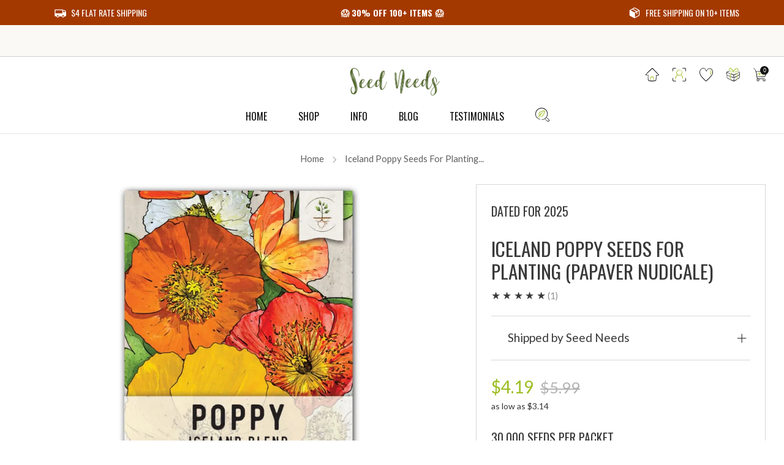

--- FILE ---
content_type: text/html; charset=utf-8
request_url: https://www.seedneeds.com/products/iceland-poppy-seeds-for-planting
body_size: 88329
content:

<!doctype html>
<html class="no-js" lang="en">
  <head>
 

<!-- Hyperspeed:301262 -->
<!-- hs-shared_id:4345cbe3 -->


<style id='hs-critical-css'>@charset "UTF-8";[type=email],[type=search],[type=text],textarea{display:block;height:48px;line-height:22px;padding:12px;color:var(--color--text);vertical-align:middle;border:1px solid var(--color--text-lightest);width:100%;margin-bottom:12px;background:var(--color--bg);font-family:var(--font--body);font-weight:var(--font--body-weight);font-style:var(--font--body-style);-webkit-appearance:none;-moz-appearance:none;-ms-appearance:none;-o-appearance:none;appearance:none}[type=email]:-moz-placeholder,[type=email]:-ms-input-placeholder,[type=email]::-moz-placeholder,[type=email]::-webkit-input-placeholder,[type=search]:-moz-placeholder,[type=search]:-ms-input-placeholder,[type=search]::-moz-placeholder,[type=search]::-webkit-input-placeholder,[type=text]:-moz-placeholder,[type=text]:-ms-input-placeholder,[type=text]::-moz-placeholder,[type=text]::-webkit-input-placeholder,textarea:-moz-placeholder,textarea:-ms-input-placeholder,textarea::-moz-placeholder,textarea::-webkit-input-placeholder{color:var(--color--text-light)}@media (forced-colors:active){.rating-text{display:block}}button,input,textarea{font-size:100%;line-height:1.15;margin:0}button{text-transform:none}body,h2,h3,h4,ol,p,ul{margin:0;padding:0}h2,h3,h4,ol,p,ul{margin-bottom:1rem}h2,h3,h4{color:var(--color--headings);font-family:var(--font--title);font-weight:var(--font--title-weight);font-style:var(--font--title-style);letter-spacing:var(--font--title-space);text-transform:var(--font--title-transform)}@media not all and (min-resolution:.001dpcm){.media-gallery__image{font-size:0}.media-gallery__image{clip-path:inset(.5px)}}@media screen and (max-width:980px){.product-single__media{width:100%}.product-single .media-gallery{margin-bottom:0}}html.sr body[data-anim-load=true]>:not(shopify-editor) .media-gallery,html.sr body[data-anim-load=true]>:not(shopify-editor) .product-single .breadcrumb{visibility:hidden}.visually-hidden{border:0!important;clip:rect(0 0 0 0)!important;height:1px!important;margin:-1px!important;overflow:hidden!important;padding:0!important;position:absolute!important;width:1px!important}@media screen and (max-width:767px){h2{font-size:calc((var(--font--size-h3) / var(--font--size-base)) * 1rem);line-height:1.7}h3{font-size:calc((var(--font--size-h4) / var(--font--size-base)) * 1rem);line-height:1.8}h4{font-size:calc((var(--font--size-h5) / var(--font--size-base)) * 1.05rem);line-height:1.9}}accordion-group{--speed:.3s;display:block}accordion-group details{border-bottom:1px solid var(--color--text-lightest)}accordion-group summary{display:block;position:relative;overflow:hidden;padding:1em 3em 1em 0;font-size:1em;color:var(--color--text)}accordion-group summary::-webkit-details-marker{display:none}accordion-group summary summary-icon{display:block;position:absolute;right:0;top:50%;width:2em;height:2em;text-align:center;line-height:2.25em;font-size:.75em;color:var(--color--text);transform:translateY(-50%) rotate(0)}accordion-group details-content{box-sizing:border-box;display:block;position:relative;padding:.5em 0 2em}[type=email],[type=search],[type=text],select,textarea{display:block;height:48px;line-height:22px;padding:12px;color:var(--color--text);vertical-align:middle;border:1px solid var(--color--text-lightest);width:100%;margin-bottom:12px;background:var(--color--bg);font-family:var(--font--body);font-weight:var(--font--body-weight);font-style:var(--font--body-style);-webkit-appearance:none;-moz-appearance:none;-ms-appearance:none;-o-appearance:none;appearance:none}[type=email]:-moz-placeholder,[type=email]:-ms-input-placeholder,[type=email]::-moz-placeholder,[type=email]::-webkit-input-placeholder,[type=search]:-moz-placeholder,[type=search]:-ms-input-placeholder,[type=search]::-moz-placeholder,[type=search]::-webkit-input-placeholder,[type=text]:-moz-placeholder,[type=text]:-ms-input-placeholder,[type=text]::-moz-placeholder,[type=text]::-webkit-input-placeholder,select:-moz-placeholder,select:-ms-input-placeholder,select::-moz-placeholder,select::-webkit-input-placeholder,textarea:-moz-placeholder,textarea:-ms-input-placeholder,textarea::-moz-placeholder,textarea::-webkit-input-placeholder{color:var(--color--text-light)}form{overflow:hidden;position:relative}[type=submit]{border:none;-webkit-appearance:none;-moz-appearance:none;-ms-appearance:none;-o-appearance:none;appearance:none}textarea{max-width:100%;min-height:120px;line-height:1.5em;padding:10px;height:auto}fieldset{border:0;margin:6px 0;padding:0}label{font-size:1rem;line-height:1.7em}.selector-wrapper{position:relative;padding-top:6px;margin-top:9px;font-family:var(--font--body)}.selector-wrapper:after{content:"\e915";font-family:sb-icons;position:absolute;top:18px;right:12px;font-size:13px;color:var(--color--text-lighter)}.selector-wrapper select{border-color:var(--color--text-lightest);background:var(--color--bg);-webkit-appearance:none;-moz-appearance:none;-ms-appearance:none;-o-appearance:none;appearance:none;padding:12px 30px 12px 12px}.selector-wrapper select::-ms-expand{display:none}image-skeleton{display:block;position:absolute;top:0;left:0;width:100%;height:100%;z-index:-1;opacity:1;overflow:hidden;animation:2s ease-in-out infinite skeleton-bounce;z-index:auto}image-skeleton[loaded]{opacity:0;animation:none}image-skeleton svg{position:absolute;top:0;left:0;object-fit:contain;width:100%;height:100%}image-skeleton rect{fill:var(--color--text-bg)}@keyframes skeleton-bounce{0%{opacity:1}25%{opacity:.75}75%{opacity:.75}to{opacity:1}}.header-trigger,body:not(.template-index) .main{opacity:1}.breadcrumb{position:relative;margin-bottom:30px}@media screen and (max-width:980px){sticky-scroll{position:relative!important;top:0!important}.breadcrumb{margin-bottom:18px}}.breadcrumb__items{font-size:.75rem;margin:0}.breadcrumb__item{font-family:var(--font--body);font-weight:var(--font--body-weight);font-style:var(--font--body-style);line-height:1.25}.breadcrumb__item:after{content:"\e913";font-family:sb-icons;font-size:.6rem;margin-left:9px;margin-right:9px;line-height:1;height:10px;display:inline-block;position:relative;opacity:.7}.breadcrumb__item:last-child{margin-right:0}.breadcrumb__item:last-child:after{content:none}.breadcrumb__link{opacity:.8}.cart-item__media{grid-area:media;width:100%}.cart-item__header{grid-area:header}.cart-item__details{grid-area:details;display:grid;column-gap:18px;grid-template-areas:"header     price" "micro-copy price";width:100%;grid-template-columns:minmax(0,1fr) max-content}.cart-item__vendor{grid-area:vendor;padding-bottom:.25rem}.cart-item__heading{grid-area:header;color:var(--color--headings);text-transform:none;margin:0 0 -.25em;font-size:1.045rem;line-height:1.5rem;margin-top:-.25rem;word-break:break-word;-webkit-hyphens:auto;hyphens:auto}.cart-item__price{grid-area:price;position:relative;min-width:50px;align-self:start;justify-self:end;font-size:1.045rem;margin-top:-.25rem;word-break:break-word}.cart-item__micro-copy{display:flex;flex-direction:column;gap:.25rem;grid-area:micro-copy}.cart-item__qty{grid-area:qty;display:flex;flex-wrap:wrap;gap:12px;align-items:center;justify-content:start;width:100%}.cart-item__discounts{grid-area:discounts;display:none;width:100%;max-width:100%;white-space:nowrap;overflow:hidden}.cart__form .additional-checkout-buttons{grid-area:additional-checkout-buttons;margin-top:0}.cart__view{grid-area:view-cart;white-space:nowrap;padding:9px 18px}.cart__checkout{grid-area:checkout;display:inline-flex;justify-content:center;align-items:center;gap:6px;white-space:nowrap;padding:9px 18px}.cart-terms{grid-area:terms}.cart--page .cart__contents{grid-area:main}.cart--page .cart__aside{grid-area:aside;display:flex!important;flex-direction:column;gap:24px;align-self:start}.cart--page .cart__continue{grid-area:footer;justify-self:start}.list-menu{--item-border-radius:4px;--active-color:$color--text-lighter;--hover-color:$color--text-lightest;--hover-horizontal-padding:.5em;display:block;position:relative;list-style:none;margin-bottom:0;margin-left:0;font-size:1em;font-family:var(--font--body);font-weight:var(--font--body-weight);font-style:var(--font--body-style);letter-spacing:0;text-transform:none}.list-menu__item{display:block;box-sizing:border-box}.list-menu__link{position:relative;box-sizing:border-box;display:flex;padding:.5em 0;text-align:left;text-decoration:none;width:100%;color:var(--color--text);line-height:1.5;opacity:1;z-index:1}.list-menu__link:before{content:"";position:absolute;top:0;right:calc(-1 * var(--hover-horizontal-padding));bottom:0;left:calc(-1 * var(--hover-horizontal-padding));border-radius:var(--item-border-radius);background-color:transparent;opacity:0;z-index:0}.list-menu__link--sub{padding-right:1.25em}.list-menu__link--sub:after{content:"\e93a";font-family:sb-icons;opacity:.7;position:absolute;font-size:.75em;width:.75em;height:.75em;line-height:.75em;top:50%;right:.25em;transform:translateY(-50%)}.price__notes{line-height:0}.price__note{display:inline;color:var(--color--text-lighter);margin:0;padding:0;font-size:.85rem;line-height:1.25;font-style:italic;position:relative}.price__note:empty{position:absolute}.price__note:last-child{margin-left:0}.price__note:last-child:after{content:none}variant-radios{display:block}.product-single .product-form__swatch,.product-single .selector-wrapper{margin-bottom:calc((var(--font--size-product-form-headings)/ 14) * 1.25em * var(--context-multiplier,1))}.product-single{display:block;margin-top:30px}@media screen and (max-width:767px){.product-single{margin-top:24px}}.product-single__title{margin:0}.product-single__content{position:relative;min-height:var(--pdp-height)}.product-single__media{width:calc(60% - 15px)}.product-single__media{margin-bottom:30px}.product-single__primary-blocks{position:absolute;top:0;right:0;width:calc(40% - 15px);height:100%}.product-single .media-gallery{max-width:100%}.product-single .media-gallery .thumbnail-list{margin:0 auto;max-width:100%}.product-single__box{width:100%}.product-single--classic-border .product-single__box{border:1px solid var(--color--text-lightest)}.product-single--classic-border .product-single__box{padding:24px 24px 3px}@media screen and (max-width:767px){.product-single--classic-border .product-single__box{padding:18px 18px 1px}}@media screen and (max-width:980px){.product-single__media{width:100%}.product-single__primary-blocks{position:relative;width:100%}.product-single__primary-blocks{max-width:660px;margin:0 auto}.product-single .media-gallery{margin-bottom:0}.product-single .media-gallery .thumbnail-list{max-width:100%}.product-single--classic-border .product-single__box{margin-bottom:30px}.product-single--clean-mobile .product-single__box{margin:0;padding:0;box-shadow:none;border:none}}.product-single__box__block{margin-top:24px;margin-bottom:24px}@media screen and (max-width:980px){.product-single__box__block{margin-top:18px;margin-bottom:18px}}.product-single__box__block:first-of-type{margin-top:0}.product-single__box__heading{margin-bottom:3px}.product-single__box__block--review-stars{line-height:1}.product-single__box__block--m-0{margin-top:0;margin-bottom:0}.product-single__box__block--m-12{margin-top:12px;margin-bottom:12px}.product-single__box__block--price .price{position:relative;display:flex;align-items:flex-start}.product-single__box__block--price .price__notes{margin-top:3px}.product-single__box__block--price .price__text{margin-bottom:0;font-size:1.45rem;line-height:1.4}.product-single accordion-group details:first-of-type{border-top:1px solid var(--color--text-lightest)}.product-single accordion-group summary{font-size:1.1rem}.product-single accordion-group summary h3{margin-bottom:0}.product-single__box__block accordion-group summary{display:flex;align-items:center;gap:9px}.product-single__accordion__icon{display:flex}.product-single__accordion__item-wrap :last-child{margin-bottom:0}.product-popup-draw{position:relative;background:var(--color--bg);max-width:700px;width:100%;margin:12px auto 42px}.product-popup-draw__wrapper{padding:30px}.product-popup__inner{overflow-x:scroll}.product-popup__inner{margin-top:30px}.product-popup__media-img{width:100%}.rating{display:inline-block;margin:0}.rating-star{--percent:calc( ( var(--rating) / var(--rating-max) + var(--rating-decimal) * 1 / (var(--rating-max) * (.2 + 1)) ) * 100% );font-size:1rem;line-height:1;display:inline-block;font-family:Times;margin:0;letter-spacing:.2rem;margin-right:-.2rem}.rating-star:before{content:"\2605\2605\2605\2605\2605";background:linear-gradient(90deg,var(--color--text) var(--percent),var(--color--text-lighter) var(--percent));-webkit-background-clip:text;-webkit-text-fill-color:transparent}.rating-text{display:none}.rating-count{color:var(--color--text-lighter);display:inline-block;margin:0}@media (forced-colors:active){.rating{display:none}.rating-text{display:block}}.search__form{position:relative}.search__form-input{padding:12px 54px 12px 12px;width:100%;height:54px;line-height:32px;font-weight:200;margin:0;border:1px solid rgba(255,255,255,.8);background:0 0;color:#fff}.search__form-input::-webkit-input-placeholder{color:#ffffff80}.search__form-input:-moz-placeholder{color:#ffffff80}.search__form-input::-moz-placeholder{color:#ffffff80}.search__form-input:-ms-input-placeholder{color:#ffffff80}.search__form-submit{position:absolute;background:0 0;height:52px;padding:0 12px;top:0;right:0;color:#fffc}.search__form-submit .icon{height:100%;width:21px}.search__content{overflow:auto}.search-draw{width:100%;height:100%;max-height:600px}@media screen and (max-width:560px){.search-draw{height:100%;max-height:none}}.search-draw .search-draw__wrapper{overflow-y:scroll;height:100%}.search-draw .mfp-close.mfp-close{color:#fff;text-align:right;font-size:24px;line-height:0;width:60px;height:72px;text-align:center}.search-draw .search__inner{position:relative;height:100%}.search-draw .search__form{display:flex;flex-direction:column;overflow:hidden;height:100%;align-items:center}.search-draw .search__form-input-wrapper{flex:none;width:100%;top:0;left:0;background:var(--color--drawer-bg);border-bottom:1px solid rgba(255,255,255,.2);z-index:1}.search-draw .search__form-input-wrapper-limiter{max-width:1500px;margin:0 auto}.search-draw .search__form-input{font-size:1.2rem;height:72px;border:0;padding-left:66px}@media screen and (max-width:767px){.search-draw .search__form-input{font-size:1rem;padding-left:54px}}.search-draw .search__form-submit{height:72px;right:auto;left:auto;padding-left:30px}@media screen and (max-width:767px){.search-draw .search__form-submit{padding-left:18px}}.search-draw .search__content{position:absolute;top:0;left:0;width:100%;height:100%}.search-draw .search__content-wrapper,.search-draw predictive-search-results{position:relative;flex:1 1 auto;width:100%;background-color:var(--color--drawer-bg);max-height:var(--max-content-height,none)}.search-draw .search__content{max-width:1500px;left:50%;transform:translate(-50%)}.search__content{display:grid;grid-template-columns:1fr;grid-template-rows:auto auto 1fr;grid-gap:18px;flex:1 1 auto;overflow:auto;width:100%;padding:30px 18px;max-width:1500px}@media screen and (min-width:561px){.search__content{grid-gap:24px;padding:30px;grid-template-columns:1fr 1fr 2fr;grid-template-rows:auto}.search__content:not(.has-recent-searches),.search__content:not(.search__content--has-menu){grid-template-columns:1fr 3fr}.search__content:not(.search__content--has-menu):not(.has-recent-searches){grid-template-columns:1fr}}@media screen and (min-width:768px){.search-draw .search__content{padding-right:30px;padding-left:30px}.search__content{grid-gap:30px;grid-template-columns:1.5fr 1.5fr 4fr}.search__content:not(.has-recent-searches),.search__content:not(.search__content--has-menu){grid-template-columns:1.5fr 5.5fr}}.search__nav-title,.search__products-title{font-size:calc((var(--font--size-mega-menu) / var(--font--size-base)) * 1rem);margin-bottom:6px;margin-left:6px;color:#fff}.search__nav-items{overflow:hidden;margin-bottom:0}.search__products{max-width:690px}.search__products .predictive-search__results-list{display:grid;grid-template-columns:1fr}@media screen and (min-width:768px){.search__products .predictive-search__results-list{grid-template-columns:1fr 1fr}}.search-draw--dark .mfp-close.mfp-close,.search-draw--dark .search__form-input,.search-draw--dark .search__form-submit,.search-draw--dark .search__nav-title,.search-draw--dark .search__products-title{color:#212121}.search-draw--dark .search__form-input-wrapper{border-color:#21212133}.search-draw--dark .search__form-input::-webkit-input-placeholder{color:#21212180}.search-draw--dark .search__form-input:-moz-placeholder{color:#21212180}.search-draw--dark .search__form-input::-moz-placeholder{color:#21212180}.search-draw--dark .search__form-input:-ms-input-placeholder{color:#21212180}.search-draw--dark .predictive-search__item-heading,.search-draw--dark .predictive-search__item-price{color:#212121}.search__inner{height:100%}.search-form__loader{display:block;position:absolute;background:0 0;width:36px;height:72px;padding:0 12px;top:0;right:60px}.search-form__loader .theme-spinner{width:24px;height:24px}.search-form__loader .theme-spinner__border{border-color:var(--color--text-light) transparent transparent}predictive-search{display:inline;position:static}predictive-search .theme-spinner--small .theme-spinner__border{border-width:1px}.predictive-search__list-item{break-inside:avoid-column}.predictive-search__item{display:flex;padding:3px 6px;text-align:left;text-decoration:none;width:100%;border-radius:4px;font-size:.875rem}.predictive-search__item--media-fit .predictive-search__image{object-fit:contain}.predictive-search__item-content{grid-area:product-content;display:flex;flex-direction:column;justify-content:start;white-space:nowrap;overflow:hidden}.search__products .predictive-search__item{text-align:left;text-decoration:none;width:100%;display:grid;grid-template-columns:5rem 1fr;grid-column-gap:18px;grid-template-areas:"product-image product-content";padding:9px 6px}.search__products .predictive-search__item.predictive-search__item--media-ratio-3\:4{grid-template-columns:4.5rem 1fr}.predictive-search__panel--products .predictive-search__image,.search__products .predictive-search__image{grid-area:product-image}.predictive-search__results-list{margin-bottom:0}.predictive-search__results-list .predictive-search__item-heading{overflow:hidden;text-overflow:ellipsis}@media screen and (min-width:561px){.predictive-search__panel--products{max-width:900px;grid-area:products}.predictive-search__panel--suggestions{max-width:300px;grid-area:suggestions}.predictive-search__panel--pages{max-width:300px;grid-area:pages}}.predictive-search__item-heading{color:var(--color--text);line-height:1.5}.predictive-search__item-price{color:var(--color--text);font-size:.9rem;margin:0;line-height:21px}recent-searches{display:block}.section--mb-0.section--mb-0{margin-bottom:0}.section--product-single{position:static}@media screen and (max-width:767px){.section{margin-bottom:42px}}.product-form__swatch{display:block;line-height:0;position:relative;margin:0 0 18px}.product-form__swatch:last-child{margin-bottom:0}.product-form__swatch__item{display:inline-block}.product-form__swatch__label{position:relative;display:inline-flex;margin-top:9px}.product-form__swatch__item--button .product-form__swatch__label{align-items:center;line-height:1;font-size:.9rem;padding:0 18px;height:2rem;margin-right:9px;background-color:transparent;border:1px solid var(--color--text-lightest)}.product-form__swatch__item--button label{min-width:3.5rem;justify-content:center}.product-form__swatch__item--button input[type=radio]:checked+label{border:1px solid var(--color--text);background:0 0;box-shadow:0 0 3px 1px var(--color--text-lightest)}.product-form__swatch__item--button .product-form__swatch__label{margin-right:6px}.u-clearfix:after{content:""!important;display:block!important;clear:both!important}.u-text-transform--none{text-transform:none}header-details-disclosure.mega .nav__sub-wrap.nav__sub-wrap--vertical{padding:0}header-details-disclosure.mega .nav__sub-wrap.nav__sub-wrap--vertical .vertical-menu-wrapper{display:flex}header-details-disclosure.mega .nav__sub-wrap.nav__sub-wrap--vertical .vertical-menu-nav{width:16.666%;border-right:1px solid rgba(0,0,0,.05)}header-details-disclosure.mega .nav__sub-wrap.nav__sub-wrap--vertical .vertical-menu-nav>a{display:block;border-bottom:1px solid rgba(0,0,0,.05);padding:12px 25px;position:relative;opacity:1}header-details-disclosure.mega .nav__sub-wrap.nav__sub-wrap--vertical .vertical-menu-nav>a.active{background:#0000001a}header-details-disclosure.mega .nav__sub-wrap.nav__sub-wrap--vertical .vertical-menu-nav>a svg{position:absolute;right:10px;top:50%;transform:translateY(-50%) rotate(-90deg);width:15px;height:auto}header-details-disclosure.mega .nav__sub-wrap.nav__sub-wrap--vertical .vertical-menu-content{width:83.333%}header-details-disclosure.mega .nav__sub-wrap.nav__sub-wrap--vertical .vertical-menu-content .vertical-menu-content-item{display:none;flex-direction:column;gap:20px;padding:25px 42px 25px 25px}header-details-disclosure.mega .nav__sub-wrap.nav__sub-wrap--vertical .vertical-menu-content .vertical-menu-content-item.active{display:flex}header-details-disclosure.mega .nav__sub-wrap.nav__sub-wrap--vertical .vertical-menu-content .vertical-menu-content-item .vertical-menu-content-item-columns{display:flex;flex-wrap:wrap;gap:30px}header-details-disclosure.mega .nav__sub-wrap.nav__sub-wrap--vertical .vertical-menu-content .vertical-menu-content-item .vertical-menu-content-item-columns ul{width:calc(20% - 24px);list-style:none;margin:0}header-details-disclosure.mega .nav__sub-wrap.nav__sub-wrap--vertical .vertical-menu-content .vertical-menu-content-item .vertical-menu-content-item-columns ul li a{opacity:1}.product-single__media{margin:0}@media screen and (min-width:981px){.product-single__media{position:sticky;top:calc(var(--header-section-height) + 20px)}}.price__as-low{font-size:.85rem;line-height:1.25}.product-form__swatch__item--button .product-form__swatch__label{padding:0 25px;height:2.5rem}.product-form__swatch{display:flex;gap:6px;flex-wrap:wrap}.product-form__swatch__item--button .product-form__swatch__label{margin:0}.custom-tabs-section-content-item:not(.active){display:none}.custom-tabs-section-content-item .tab-content-grid{display:flex;flex-wrap:wrap;gap:40px}.custom-tabs-section-content-item .tab-content-grid .tab-content-grid-item:first-child{width:calc(30% - 20px)}.custom-tabs-section-content-item .tab-content-grid .tab-content-grid-item:last-child{width:calc(70% - 20px)}.tab-content .rte p:last-child{margin-bottom:1rem}.primary-nav__item .secondary-nav__link--icon{top:2px}.header.header--center .primary-nav__items{padding:0}.header-navs{max-width:1400px;margin:0 auto}.header.header--center .secondary-nav{width:100%;right:auto;left:50%;transform:translate(-50%);max-width:1400px;padding:0 30px}header-details-disclosure.mega .nav__sub-wrap.nav__sub-wrap--vertical .vertical-menu-wrapper{max-width:1400px;padding:0 30px;margin:0 auto}.js-section__announcement{position:relative;z-index:13}.search__form-input-wrapper-limiter button.mfp-close{right:60px}@media screen and (max-width:767px){.custom-tabs-section-content-item .tab-content-grid{gap:20px}.custom-tabs-section-content-item .tab-content-grid .tab-content-grid-item:first-child{width:100%}.custom-tabs-section-content-item .tab-content-grid .tab-content-grid-item:last-child{width:100%}.search__form-input-wrapper-limiter button.mfp-close{right:0}}.header-mobile-icons-nav{padding:15px 18px;box-shadow:6.123233995736766e-17px 1px 10px #0003;position:fixed;background:#fff;width:100%;bottom:0;left:0}.header-mobile-icons-nav .secondary-nav__actions{margin:0;display:flex;gap:15px;justify-content:space-between}.header-mobile-icons-nav .secondary-nav__actions .secondary-nav__item{margin:0;top:0}.header-mobile-icons-nav .secondary-nav__actions .secondary-nav__link--icon{top:0}@media screen and (min-width:768px){.header-mobile-icons-nav{display:none}}.vertical-menu-content-item-contact-form .rte{margin-bottom:15px}.vertical-menu-content-item-contact-form .rte p{font-family:var(--font--body);font-size:16px;line-height:1.4}.vertical-menu-content-item-contact-form-wrapper{display:flex;flex-wrap:wrap;column-gap:30px;row-gap:10px}.vertical-menu-content-item-contact-form-column{width:calc(50% - 15px)}.vertical-menu-content-item-contact-form-submit{width:100%;text-align:right}.vertical-menu-content-item-contact-form-field:last-child input,.vertical-menu-content-item-contact-form-field:last-child textarea{margin:0}.vertical-menu-content-item-contact-form-field.message-field{height:100%;display:flex;flex-direction:column}.vertical-menu-content-item-contact-form-field.message-field textarea{height:100%}.vertical-menu-content-item-contact-form-field.message-field label{margin-bottom:2px}.header-mobile-icons-nav .secondary-nav__actions .secondary-nav__link--icon{width:24px;height:24px}.header-mobile-icons-nav{background:var(--header-mobile-icons-nav-bg)}.js-mobile-draw-trigger-in-header{width:24px;height:24px}html{box-sizing:border-box}*,:after,:before{box-sizing:inherit}html{font-family:sans-serif;line-height:1.15;-ms-text-size-adjust:100%;-webkit-text-size-adjust:100%}body{margin:0}header,nav,section{display:block}h1{font-size:2em;margin:.67em 0}a{background-color:transparent;-webkit-text-decoration-skip:objects}b,strong{font-weight:inherit}b,strong{font-weight:bolder}img{border-style:none}svg:not(:root){overflow:hidden}button,input,select,textarea{font-size:100%;line-height:1.15;margin:0}button,input{overflow:visible}button,select{text-transform:none}[type=submit],button,html [type=button]{-webkit-appearance:button}[type=button]::-moz-focus-inner,[type=submit]::-moz-focus-inner,button::-moz-focus-inner{border-style:none;padding:0}[type=button]:-moz-focusring,[type=submit]:-moz-focusring,button:-moz-focusring{outline:ButtonText dotted 1px}fieldset{border:1px solid silver;margin:0 2px;padding:.35em .625em .75em}textarea{overflow:auto}[type=radio]{box-sizing:border-box;padding:0}[type=search]{-webkit-appearance:textfield;outline-offset:-2px}[type=search]::-webkit-search-cancel-button,[type=search]::-webkit-search-decoration{-webkit-appearance:none}::-webkit-file-upload-button{-webkit-appearance:button;font:inherit}details{display:block}summary{display:list-item}template{display:none}[hidden]{display:none!important}body,fieldset,h1,h2,h3,h4,h5,ol,p,ul{margin:0;padding:0}fieldset{min-width:0;border:0}fieldset,h1,h2,h3,h4,h5,ol,p,ul{margin-bottom:1rem}ol,ul{margin-left:2rem}h1{font-size:calc((var(--font--size-h1) / var(--font--size-base)) * 1rem);line-height:1.45}h2{font-size:calc((var(--font--size-h2) / var(--font--size-base)) * 1rem);line-height:1.6}h3{font-size:calc((var(--font--size-h3) / var(--font--size-base)) * 1rem);line-height:1.7}h4{font-size:calc((var(--font--size-h4) / var(--font--size-base)) * 1rem);line-height:1.8}.h5,h5{font-size:calc((var(--font--size-h5) / var(--font--size-base)) * 1rem);line-height:1.9}@media screen and (max-width:767px){.header-trigger.mobile-draw-trigger-icon{height:82px!important}.secondary-nav__item--search .secondary-nav__link--icon{top:18px;width:24px;height:24px}h1{font-size:calc((var(--font--size-h2) / var(--font--size-base)) * 1rem);line-height:1.6}h2{font-size:calc((var(--font--size-h3) / var(--font--size-base)) * 1rem);line-height:1.7}h3{font-size:calc((var(--font--size-h4) / var(--font--size-base)) * 1rem);line-height:1.8}h4{font-size:calc((var(--font--size-h5) / var(--font--size-base)) * 1.05rem);line-height:1.9}.h5,h5{font-size:calc((var(--font--size-h6) / var(--font--size-base)) * 1.02rem);line-height:1.9}}.f-family--body{font-family:var(--font--body);font-weight:var(--font--body-weight);font-style:var(--font--body-style);letter-spacing:normal}.f-family--heading{font-family:var(--font--title);font-weight:var(--font--title-weight);font-style:var(--font--title-style)}.f-space--0{letter-spacing:0}.f-caps--false{text-transform:none}.f-caps--true{text-transform:uppercase}img{max-width:100%;height:auto;font-style:italic;vertical-align:middle;opacity:1;transform:scale(1)}img[data-loading]{opacity:0}.theme-spinner{opacity:.7;width:40%;height:40%;max-height:50px;max-width:50px;margin:auto;position:absolute;top:0;left:0;bottom:0;right:0;z-index:1}.theme-spinner__border{box-sizing:border-box;display:block;position:absolute;width:100%;height:100%;border:3px solid #fff;border-radius:50%;animation:1.2s cubic-bezier(.5,0,.5,1) infinite spinner-ring-spin;border-color:#fff transparent transparent}.theme-spinner--small{width:25%;height:25%}.theme-spinner--small .theme-spinner__border{border:2px solid #fff}.theme-spinner div:nth-child(1){animation-delay:-.45s}.theme-spinner div:nth-child(2){animation-delay:-.3s}.theme-spinner div:nth-child(3){animation-delay:-.15s}@keyframes spinner-ring-spin{0%{transform:rotate(0)}to{transform:rotate(360deg)}}.o-list-bare{list-style:none;margin-left:0}.o-list-inline{margin-left:0;list-style:none}.o-list-inline__item{display:inline-block}.o-ratio{position:relative;display:block;overflow:hidden}.o-ratio:before{content:"";display:block;width:100%;padding-bottom:100%}.o-ratio--natural:before{padding-bottom:0}.o-ratio--4\:3:before{padding-bottom:75%}.o-ratio--1\:1:before{padding-bottom:100%}.o-ratio--3\:4:before{padding-bottom:133.33%}.o-ratio--bg-product{background-color:var(--color--product-bg)}.o-ratio__content{position:absolute;top:0;bottom:0;left:0;height:100%;width:100%}body,html{font-family:var(--font--body);font-weight:var(--font--body-weight);font-style:var(--font--body-style)}html{overflow-y:scroll;min-height:100%;font-size:calc((var(--font--size-base) / 16) * 1em);line-height:calc(var(--font--line-base) / var(--font--size-base))}body{position:relative;background:var(--color--bg);color:var(--color--text)}body:before{content:"";width:100%;height:100%;position:absolute;top:-3px;left:0;background:#212121;opacity:0;visibility:hidden}.page-container{width:100%}.main{min-height:30vh}a{text-decoration:none}.h5,h1,h2,h3,h4,h5{color:var(--color--headings);font-family:var(--font--title);font-weight:var(--font--title-weight);font-style:var(--font--title-style);letter-spacing:var(--font--title-space);text-transform:var(--font--title-transform)}a{color:var(--color--text)}.header-trigger,body:not(.template-index) .main{opacity:0}.c-btn{display:inline-block;vertical-align:middle;font:inherit;text-align:center;margin:0;font-family:var(--font--button);letter-spacing:var(--font--button-space);text-transform:var(--font--button-transform);color:var(--color--btn);font-size:calc((var(--font--button-size) / var(--font--size-base)) * 1rem);font-weight:var(--font--button-weight);font-style:var(--font--button-style);height:auto;line-height:30px;padding:9px 30px}@media (hover:hover){.c-btn{opacity:1;text-decoration:none}}.c-btn--primary{background-color:var(--color--brand)}.container{padding:0 30px;width:100%;margin:0 auto;max-width:2200px}@media screen and (max-width:980px){.header.header--center .secondary-nav{padding:0 18px}header-details-disclosure.mega .nav__sub-wrap.nav__sub-wrap--vertical .vertical-menu-wrapper{padding:0 18px}.container{padding:0 18px}}.container--large{max-width:1400px}.header,.header-trigger,.header__logo{min-height:54px}.shopify-section-header{position:relative;width:100%;top:0;left:0}.header{position:relative;width:100%;min-height:54px;background:var(--header-bg-color);border-bottom:1px solid transparent}.header--has-divider{border-bottom:1px solid var(--header-text-color-lightest)}header-details-disclosure,header-details-disclosure details,nested-menu{display:block;box-sizing:border-box}.header__logo{position:absolute;right:0;left:0;top:0;text-align:center;padding:0;margin:0 auto;max-width:420px;width:fit-content;width:-moz-fit-content}@media screen and (max-width:767px){.c-btn{font-size:var(--font--button-mobile-size)}.header{border-top-width:1px}.header__logo{max-width:230px}}.header__logo-wrapper{margin:0;line-height:0}.header__logo-link{display:inline-block;position:relative}.header__logo-img{display:block;vertical-align:baseline;padding:9px 0;width:auto;height:auto}@media screen and (max-width:480px){.header__logo-img,.header__logo-ratio-box{max-width:150px}}.header-navs{width:100%;height:32px;padding:0 30px}@media screen and (max-width:980px){.header-navs{padding:0 18px}}.primary-nav{text-align:left;float:left}.primary-nav__summary{display:block}.primary-nav__items{margin-left:0;list-style:none;float:left}.primary-nav__item{padding-right:var(--font--nav-spacing);margin:0;position:relative}.primary-nav__item .primary-nav__link:before{content:"";position:absolute;bottom:0;left:0;width:100%;height:.1em;background-color:currentColor;opacity:1;transform:scale(0);transform-origin:center}.secondary-nav{text-align:right;float:right}.secondary-nav__item{margin-left:var(--font--nav-spacing)}.primary-nav,.secondary-nav{position:relative;font-size:calc((var(--font--size-nav) / var(--font--size-base)) * 1rem)}.primary-nav summary{list-style:none}.primary-nav summary::-webkit-details-marker{display:none}.primary-nav__items,.secondary-nav__items{margin:0}.primary-nav__item,.secondary-nav__item{position:relative;display:inline-block;margin-bottom:0}.primary-nav__item .nav__sub{opacity:0;visibility:hidden;transform:translateY(-.5rem)}.primary-nav__item .has-animation{opacity:0;transform:translateY(.5rem)}.nav__sub{position:absolute;padding-top:8px;text-align:left;font-size:.875rem}.nav__sub-wrap{background:var(--header-bg-color);box-shadow:0 8px 24px 0 var(--color--drop-shadow);padding:12px 18px;min-width:160px;max-width:270px;width:max-content;left:0}.primary-nav__link{height:32px}.primary-nav__link,.secondary-nav__link{position:relative;color:var(--header-text-color);display:block;line-height:33px}.secondary-nav__actions,.secondary-nav__localize{display:inline-block}.secondary-nav__items--icon .secondary-nav__item{margin-left:21px}.secondary-nav__link--icon{width:20px;height:20px;top:5px;position:relative;line-height:0}.header.header--center{height:auto}.header.header--center .header__logo{position:relative;height:auto;margin:0 auto}.header.header--center .header-navs{position:static;height:auto}.header.header--center .primary-nav{width:100%;text-align:center;margin:0 0 12px}.header.header--center .primary-nav__items{float:unset;padding:0 108px;display:inline-block}.header.header--center .primary-nav__item{margin:0;padding:0 calc(var(--font--nav-spacing)/ 2)}.header.header--center .secondary-nav{position:absolute;top:12px;right:30px;width:calc(100% - 18px)}.header.header--center .secondary-nav__localize{position:absolute;left:0}.primary-nav,.primary-nav__item,.primary-nav__items{position:static}header-details-disclosure.mega{position:static;text-align:left}header-details-disclosure.mega details{position:static}header-details-disclosure.mega details summary{position:relative;z-index:2}header-details-disclosure.mega .nav__sub{--header-elements-height:0px;box-sizing:border-box;left:0;top:100%;width:100vw;border-right:0;border-left:0;overflow:hidden;padding-top:1px;box-shadow:0 8px 24px 0 var(--color--drop-shadow);clip-path:inset(0px 0px -48px 0px)}header-details-disclosure.mega .nav__sub-wrap{width:100%;max-width:100%;padding:42px 30px;box-shadow:none}header-details-disclosure.mega .nav__sub-wrap:after,header-details-disclosure.mega .nav__sub-wrap:before{content:none}header-details-disclosure.mega .mega-panel__block{--width:6;--per-row:6;--spacing:30;flex:0 0 calc(1% * var(--width))}header-details-disclosure.mega .mega-panel__items{display:flex;width:100%;flex-wrap:wrap;justify-content:flex-start;gap:calc(1px * var(--spacing));list-style:none;margin:0}header-details-disclosure.mega .mega-panel__item{flex-grow:0;flex-shrink:0;flex-basis:calc(100% / var(--per-row) - 1px * (var(--spacing) * (var(--per-row) - 1)/ var(--per-row)));container-name:mega_panel_item;container-type:inline-size}header-details-disclosure.mega .cta--text-align-center{text-align:center}header-details-disclosure.mega .cta__content{margin-top:12px}header-details-disclosure.mega .cta__title{margin-bottom:3px;color:var(--header-text-color);font-size:calc((var(--font--size-mega-menu) / var(--font--size-base)) * 1rem);line-height:1.8}header-details-disclosure.mega .cta__text{font-family:var(--font--body);font-weight:var(--font--body-weight);font-style:var(--font--body-style);font-size:.875rem;text-transform:initial;line-height:1.5;letter-spacing:0;margin-bottom:3px;color:var(--header-text-color-light)}header-details-disclosure.mega .cta__image{position:absolute;top:0;left:0;width:100%;height:100%;object-fit:cover}.cart-count-bubble{position:absolute;top:-3px;right:-5px;min-width:14px;line-height:12px;font-size:9px;padding:1px 3px;text-align:center;letter-spacing:0;border-radius:15px;font-family:sans-serif;background:var(--header-text-color);color:var(--header-text-contrast-color)}svg.icon-svg{overflow:visible}.icon:before{display:none}.fontface .icon:before{display:inline-block}.icon{font-family:sb-icons!important;speak:never;font-style:normal;font-weight:400;font-variant:normal;text-transform:none;line-height:1;-webkit-font-smoothing:antialiased;-moz-osx-font-smoothing:grayscale}.icon--plus-t:before{content:"\e928"}.icon--close-l:before{content:"\e906"}.icon--left:before{content:"\e912"}.icon--right:before{content:"\e913"}.media-gallery__slider{opacity:0}.media-gallery__slider.slick-initialized{opacity:1}.media-gallery{width:100%;margin:0 auto;text-align:center}.media-gallery .slick-slide{line-height:0}@media screen and (min-width:768px){.media-gallery--thumbnails-aside .media-gallery__slider{grid-area:media;width:100%}.media-gallery--thumbnails-aside .media-gallery__nav{grid-area:thumbnails;position:relative;display:inline-block;padding:0;margin:0}.media-gallery--thumbnails-aside .media-gallery__view-in-space{grid-area:view-in-space;width:100%}}.media-gallery__image{object-fit:contain;background-position:center;height:100%;width:100%;max-width:100%;max-height:100%;background-color:var(--color--product-bg)}.media-gallery__item{margin:0 auto;min-height:1px;width:100%;height:100%;position:relative;overflow:hidden}.media-gallery__nav{position:relative;display:inline-flex;align-items:center;justify-content:center;margin:18px auto;padding:0 clamp(0rem,3vw,3rem);width:100%;max-width:790px;opacity:0;visibility:hidden}.media-gallery__nav.is-loaded{opacity:1;visibility:visible}.media-gallery__nav-item{flex:0 0 auto;width:auto;font-size:18px;padding:1rem;line-height:1em;color:var(--color--text-light);border:0;background-color:transparent}.media-gallery__arrow{--navigation-button-size:42px;position:absolute;top:50%;transform:translateY(-50%);display:inline-block;z-index:1;color:var(--color--text);opacity:0;width:var(--navigation-button-size);height:var(--navigation-button-size);padding:0;margin:0;overflow:hidden;background:0 0;border:0;box-shadow:none;-webkit-appearance:none;appearance:none;-webkit-touch-callout:none}.media-gallery__arrow:before{content:"";position:absolute;top:50%;left:50%;width:calc(100% - 6px);height:calc(100% - 6px);margin:auto;text-align:center;transform:translate(-50%,-50%);-webkit-box-shadow:0 0 4px var(--color--text-lightest);box-shadow:0 0 4px var(--color--text-lightest);background-color:var(--color--bg)}.media-gallery__arrow .icon{color:var(--color--text);position:absolute;top:50%;left:50%;width:calc(var(--navigation-button-size)/ 3.25);height:calc(var(--navigation-button-size)/ 3.25);font-size:calc(var(--navigation-button-size) / 3.25);transform:translate(-50%,-50%);overflow:hidden}.media-gallery__arrow--prev{left:18px}.media-gallery__arrow--prev .icon{left:49%}.media-gallery__arrow--next{right:18px}.media-gallery__arrow--next .icon{left:51%}@media screen and (max-width:767px){.header.header--center .header__logo{height:100%}.media-gallery__nav-item.media-gallery__nav-item--prev{padding-left:0;padding-right:.5rem}.media-gallery__nav-item.media-gallery__nav-item--next{padding-right:0;padding-left:.5rem}.media-gallery__arrow{display:none!important}}.media-gallery__thumbs{display:block;flex:1 1 auto;max-width:calc(100% - 90px)}.media-gallery__thumbs .thumbnail-list{--thumbRatio:5;--thumbnail-ratio-width:1;--thumbnail-ratio-height:1;--justify:center;display:flex;gap:1rem;line-height:30px;overflow-x:auto;scroll-snap-type:x mandatory;scroll-behavior:smooth;padding-bottom:0;justify-content:var(--justify);margin:0;scrollbar-width:none}.media-gallery__thumbs .thumbnail-list::-webkit-scrollbar{display:none}.media-gallery__thumbs .thumbnail-list::-webkit-scrollbar-thumb,.media-gallery__thumbs .thumbnail-list::-webkit-scrollbar-track{background:0 0}.media-gallery__thumbs .thumbnail-list__item{display:block;position:relative;flex-shrink:0;flex-grow:0;flex-basis:calc((100% + 1rem)/ var(--thumbRatio) - 1rem);margin:0;scroll-snap-align:start;aspect-ratio:var(--thumbnail-ratio-width)/var(--thumbnail-ratio-height)}@supports not (aspect-ratio:1/1){.media-gallery__thumbs .thumbnail-list__item{width:100%}.media-gallery__thumbs .thumbnail-list__item:before{float:left;padding-top:calc(var(--thumbnail-ratio-height)/ var(--thumbnail-ratio-width) * 100%);content:""}}.media-gallery__thumbs .thumbnail-list__item--active .thumbnail{border-color:var(--color--text);box-shadow:0 0 3px 1px var(--color--text-lightest)}.thumbnail{position:absolute;top:0;left:0;width:100%;height:100%;border:1px solid var(--color--bg);border-radius:1px;background-color:var(--color--product-bg);padding:0;overflow:hidden}.thumbnail:after{content:"";position:absolute;top:0;left:0;width:100%;height:100%}.thumbnail img{position:absolute;top:0;left:0;width:100%;height:100%}.media-gallery__thumb-image{object-fit:fill;width:100%;height:100%;aspect-ratio:1/1}@media screen and (max-width:767px){.media-gallery__thumbs{max-width:calc(100% - 50px)}.media-gallery__nav-item--prev .icon:before{content:"\e912"}.media-gallery__nav-item--next .icon:before{content:"\e913"}}@media not all and (min-resolution:.001dpcm){.media-gallery__image,.media-gallery__thumb-image{font-size:0}.media-gallery__image{clip-path:inset(.5px)}}.rte a:not(.link){text-decoration:underline}.rte h3{margin-top:1rem}.rte h3:first-child{margin-top:0}.rte>div{margin-bottom:1rem}.rte p:last-child{margin-bottom:0}.rte img{margin:24px 0}.rte:after{content:""!important;display:block!important;clear:both!important}.header-trigger{position:absolute;top:0}.header-trigger--left{left:30px}.header-trigger__link{position:relative;width:20px;height:20px;font-size:20px;line-height:0;display:block;color:var(--header-text-color)}@media screen and (max-width:980px){.rte img{margin:12px 0}.header-trigger--left{left:18px}}.mobile-draw-trigger-icon{display:none}.mobile-draw{min-height:100%;width:calc(100% - 24px);max-width:444px;background-color:var(--background-color);padding:0;overflow:hidden;height:100%;position:relative}.mobile-draw__wrapper{overflow-y:scroll;height:100%;padding:0 0 120px}.drawer-nav{padding:0 18px}.drawer-nav summary{list-style:none}.drawer-nav summary::-webkit-details-marker{display:none}.drawer-nav .list-menu{position:static}.has-borders .drawer-nav--main .list-menu__item:not(:last-of-type){border-bottom:1px solid rgba(255,255,255,.2)}.has-borders .drawer-nav--main .drawer-nav__header+.list-menu .list-menu__item:first-of-type{border-top:1px solid rgba(255,255,255,.2)}.drawer-nav--main .list-menu__link{color:#fffc;font-size:calc((var(--font--size-mobile-nav) / var(--font--size-base)) * 1rem);padding:1em 0}.has-borders .drawer-nav--main .list-menu__link{padding:1.25em 0}.drawer-nav--main .list-menu__link--sub{padding-right:2em}.drawer-nav--main .list-menu__link--sub:after{font-size:.9em;width:.9em;height:.9em;line-height:.9em}.drawer-nav__panel{box-sizing:border-box;position:absolute;top:0;width:100%;bottom:0;left:0;background-color:var(--background-color);transform:translate3d(100%,0,0);visibility:hidden}.drawer-nav__panel .list-menu{padding:24px 18px 0}.drawer-nav__empty-banner{position:sticky;top:0;display:block;height:72px;width:100%;background-color:var(--background-color)}@media screen and (min-width:561px){.drawer-nav{padding:0 42px}.drawer-nav__panel .list-menu{padding:24px 42px 0}.drawer-nav__empty-banner{height:96px}}.drawer-nav__wrapper{height:100%;overflow-y:scroll;padding-bottom:18px}.drawer-nav__panel:not(.has-banner)>.drawer-nav__wrapper{padding-bottom:78px}.drawer-nav__header{position:relative;margin:0 18px}.drawer-nav__header+.list-menu{padding-top:0}.drawer-nav__back{position:absolute;top:50%;left:0;transform:translateY(-50%);height:100%;width:2em;padding:0;background-color:transparent;border:0;color:#ffffff4d;font-size:calc((var(--font--size-mobile-nav) / var(--font--size-base)) * 1rem);line-height:1.5}.has-borders .drawer-nav__back{padding-top:1.25em;padding-bottom:1.25em}.drawer-nav__back:before{content:"\e939";font-family:sb-icons;position:absolute;font-size:.9em;width:.9em;height:.9em;line-height:.9em;top:50%;left:0;transform:translateY(-50%)}.drawer-nav__title{text-align:center;padding:1em 1.5em;color:#fff;font-size:calc((var(--font--size-mobile-nav) / var(--font--size-base)) * 1rem)}.has-borders .drawer-nav__title{padding-top:1.25rem;padding-bottom:1.25rem}.mobile-draw__footer{padding:0 18px}@media screen and (min-width:561px){.drawer-nav__header{margin:0 42px}.mobile-draw__footer{padding:0 42px}}.mobile-footer__social-items{margin-top:12px;margin-left:-9px}.mobile-draw--dark .drawer-nav--main .list-menu__link,.mobile-draw--dark .drawer-nav__title{color:#212121}.mobile-draw--dark .drawer-nav__back{color:#212121a6}.mobile-draw--dark .drawer-nav--main .list-menu__item:not(:last-of-type){border-color:#2121211a}.mobile-draw--dark .drawer-nav--main .drawer-nav__header+.list-menu .list-menu__item:first-of-type{border-color:#2121211a}.section{margin-bottom:60px;position:relative}.section--mb-0{margin-bottom:0}.skip-to-content-link{background:#fff;display:block;left:0;padding:24px;z-index:12;line-height:1;position:absolute;border:1px solid #bbb;transform:translateY(-300%)}.announcement__bg{position:relative}.announcement__bg li,.announcement__bg ol{list-style:none;margin:0;padding:0}.announcement--divider-bottom{border-bottom:1px solid var(--color--text-lightest)}.announcement__container{position:relative;width:90%;margin:0 auto;overflow:hidden}.announcement__wrapper{display:flex;flex-wrap:wrap;justify-content:center;align-items:center}.announcement__slides{flex-basis:auto}.announcement__message{line-height:24px;text-align:center;margin:auto;padding:12px 20px}.announcement__icon{display:inline-block;position:relative;vertical-align:middle;bottom:2px;right:3px}.announcement__text{position:relative;display:inline-block;margin:0}.announcement__text--heading{font-family:var(--font--title);font-weight:var(--font--title-weight);font-style:var(--font--title-style);letter-spacing:var(--font--title-space);text-transform:var(--font--title-transform)}@media screen and (max-width:767px){.announcement__message{padding:12px 18px}.announcement__text{line-height:1.2}}.announcement__wrapper{opacity:0}announcement-bar[loaded] .announcement__wrapper{opacity:1}.mfp-hide{display:none!important}button.mfp-close{overflow:visible;background:0 0;border:0;-webkit-appearance:none;display:block;padding:0;z-index:1046;box-shadow:none;touch-action:manipulation}button::-moz-focus-inner{padding:0;border:0}.mfp-close{width:54px;height:54px;line-height:24px;position:absolute;right:0;top:0;text-decoration:none;opacity:.65;padding:15px;color:#fff;font-style:normal;font-size:24px;font-family:Arial,Baskerville,monospace;text-align:center}.mfp-close--custom .icon{position:relative;z-index:-1}.slick-slider{position:relative;display:block;box-sizing:border-box;-webkit-touch-callout:none;-ms-touch-action:pan-y;touch-action:pan-y}.slick-list{position:relative;overflow:hidden;display:block;margin:0;padding:0}.slick-slider .slick-list,.slick-slider .slick-track{-webkit-transform:translate3d(0,0,0);-moz-transform:translate3d(0,0,0);-ms-transform:translate3d(0,0,0);-o-transform:translate3d(0,0,0);transform:translateZ(0)}.slick-track{position:relative;left:0;top:0;display:block}.slick-track:after,.slick-track:before{content:"";display:table}.slick-track:after{clear:both}.slick-slide{float:left;height:100%;min-height:1px;display:none}.slick-slide img{display:block}.slick-initialized .slick-slide{display:block}body[data-anim-load=true].js-theme-loaded>:not(shopify-editor) .product-single__box{opacity:1;visibility:visible}html.sr body[data-anim-load=true]>:not(shopify-editor) .media-gallery,html.sr body[data-anim-load=true]>:not(shopify-editor) .product-single .breadcrumb,html.sr body[data-anim-load=true]>:not(shopify-editor) .product-single__title{visibility:hidden}html.sr body[data-anim-load=true]>:not(shopify-editor) .product-single .product-single__title:after{width:0;-webkit-transform:translate3d(0,0,0)}.page-transition{position:fixed;top:0;left:0;height:100%;width:100%;background:var(--color--bg);z-index:1000;opacity:0;visibility:hidden}.breadcrumb,.mobile-draw__wrapper{z-index:1}.drawer-nav__empty-banner{z-index:2}.header__logo{z-index:3}.drawer-nav__panel,.header-trigger{z-index:4}.nav__sub{z-index:10}.shopify-section-header{z-index:12}body:before{z-index:16}.mobile-draw,.search-draw{z-index:17}.search-draw .mfp-close{z-index:1050}.u-color-text{color:var(--color--text)}@media screen and (max-width:767px){.u-hidden\@tab-down{display:none!important}}@media screen and (min-width:768px){.u-hidden\@tab-up{display:none!important}}.u-hidden-visually,.visually-hidden{border:0!important;clip:rect(0 0 0 0)!important;height:1px!important;margin:-1px!important;overflow:hidden!important;padding:0!important;position:absolute!important;width:1px!important}.u-hidden{display:none!important}.u-flex{display:-webkit-box;display:-ms-flexbox;display:flex;-webkit-box-orient:vertical;-webkit-box-direction:normal;-webkit-box-lines:multiple;-moz-box-lines:multiple;box-lines:multiple;-webkit-flex-wrap:wrap;-moz-flex-wrap:wrap;-ms-flex-wrap:wrap;flex-wrap:wrap}.u-flex--middle{-webkit-box-align:center;-ms-flex-align:center;align-items:center}.u-flex--center{-webkit-box-pack:center;-ms-flex-pack:center;justify-content:center}.u-small{font-size:.85rem!important}.u-large{font-size:1.1rem!important}.u-text-center{text-align:center}.gps *,.gps :after,.gps :before{border:0 solid #e5e7eb;box-sizing:border-box}.gps :after,.gps :before{--tw-content:""}.gps{-webkit-text-size-adjust:100%;font-feature-settings:normal;font-family:ui-sans-serif,system-ui,-apple-system,BlinkMacSystemFont,Segoe UI,Roboto,Helvetica Neue,Arial,Noto Sans,sans-serif,Apple Color Emoji,Segoe UI Emoji,Segoe UI Symbol,Noto Color Emoji;font-variation-settings:normal;line-height:1.5;line-height:inherit;margin:0;-moz-tab-size:4;-o-tab-size:4;tab-size:4}.gps a{color:inherit;text-decoration:inherit}.gps :-moz-focusring{outline:auto}.gps :-moz-ui-invalid{box-shadow:none}.gps ::-webkit-inner-spin-button,.gps ::-webkit-outer-spin-button{height:auto}.gps ::-webkit-search-decoration{-webkit-appearance:none}.gps ::-webkit-file-upload-button{-webkit-appearance:button;font:inherit}.gps p{margin:0}.gps svg{display:block;vertical-align:middle}.gps{scroll-behavior:smooth}.gps p{color:inherit;font-family:inherit;font-size:inherit;font-weight:inherit;line-height:inherit;text-align:inherit}.gps.gpsil [style*="--d:"]{display:var(--d)}@media only screen and (max-width:1023px){.gps.gpsil [style*="--d-tablet:"]{display:var(--d-tablet)}}@media only screen and (max-width:767px){.gps.gpsil [style*="--d-mobile:"]{display:var(--d-mobile)}}.gps{display:contents}</style>


<script>window.HS_JS_OVERRIDES = [{"load_method":"ON_ACTION","match":"shopifycloud\/shopify\/assets\/storefront\/load_feature","pages":null,"match_type":"SMART_DEFER_JS","extension_id":null,"file_name":null},{"load_method":"ON_ACTION","match":"shopifycloud\/shopify\/assets\/shopify_pay","pages":null,"match_type":"SMART_DEFER_JS","extension_id":null,"file_name":null},{"load_method":"ON_ACTION","match":"zeptoapps.com","pages":null,"match_type":"SMART_DEFER_JS","extension_id":null,"file_name":null},{"load_method":"ON_ACTION","match":"cdn.fera.ai","pages":null,"match_type":"SMART_DEFER_JS","extension_id":null,"file_name":null},{"load_method":"ON_ACTION","match":"hcaptcha","pages":null,"match_type":"SMART_DEFER_JS","extension_id":null,"file_name":null},{"load_method":"ON_ACTION","match":"trekkie","pages":null,"match_type":"SMART_DEFER_JS","extension_id":null,"file_name":null},{"load_method":"ON_ACTION","match":"facebook.net","pages":null,"match_type":"SMART_DEFER_JS","extension_id":null,"file_name":null},{"load_method":"ON_ACTION","match":"googletagmanager","pages":null,"match_type":"SMART_DEFER_JS","extension_id":null,"file_name":null},{"load_method":"ON_ACTION","match":"google-analytics.com","pages":null,"match_type":"SMART_DEFER_JS","extension_id":null,"file_name":null},{"load_method":"ON_ACTION","match":"connect.facebook.net","pages":null,"match_type":"SMART_DEFER_JS","extension_id":null,"file_name":null},{"load_method":"ON_ACTION","match":"shopifycloud\/web-pixels-manager","pages":null,"match_type":"SMART_DEFER_JS","extension_id":null,"file_name":null},{"load_method":"ON_ACTION","match":"019b2111-6a16-70f1-a86c-a562d146b4c1\/bundle2.js","pages":["HOME","COLLECTIONS","PRODUCT","CART","OTHER"],"match_type":"APP_EMBED_JS","extension_id":"019b2111-6a16-70f1-a86c-a562d146b4c1","file_name":"bundle2.js"},{"load_method":"ON_ACTION","match":"019b2111-6a16-70f1-a86c-a562d146b4c1\/default.js","pages":["HOME","COLLECTIONS","PRODUCT","CART","OTHER"],"match_type":"APP_EMBED_JS","extension_id":"019b2111-6a16-70f1-a86c-a562d146b4c1","file_name":"default.js"},{"load_method":"ON_ACTION","match":"019b027b-9634-79f7-837e-30327aba2ae7\/omnisend-in-shop.js","pages":["HOME","COLLECTIONS","PRODUCT","CART","OTHER"],"match_type":"APP_EMBED_JS","extension_id":"019b027b-9634-79f7-837e-30327aba2ae7","file_name":"omnisend-in-shop.js"},{"load_method":"ON_ACTION","match":"019b0b3f-7ec7-7432-b878-6325104734b3\/gp-lazyload.v2.js","pages":["HOME","COLLECTIONS","PRODUCT","CART","OTHER"],"match_type":"APP_EMBED_JS","extension_id":"019b0b3f-7ec7-7432-b878-6325104734b3","file_name":"gp-lazyload.v2.js"},{"load_method":"ON_ACTION","match":"019b0b3f-7ec7-7432-b878-6325104734b3\/gp-global.js","pages":["HOME","COLLECTIONS","PRODUCT","CART","OTHER"],"match_type":"APP_EMBED_JS","extension_id":"019b0b3f-7ec7-7432-b878-6325104734b3","file_name":"gp-global.js"},{"load_method":"ON_ACTION","match":"019b0b3f-7ec7-7432-b878-6325104734b3\/gp-flow-actions.js","pages":["HOME","COLLECTIONS","PRODUCT","CART","OTHER"],"match_type":"APP_EMBED_JS","extension_id":"019b0b3f-7ec7-7432-b878-6325104734b3","file_name":"gp-flow-actions.js"}];</script>
<script>!function(e,t){if("object"==typeof exports&&"object"==typeof module)module.exports=t();else if("function"==typeof define&&define.amd)define([],t);else{var n=t();for(var r in n)("object"==typeof exports?exports:e)[r]=n[r]}}(self,(()=>(()=>{"use strict";var e={};(e=>{"undefined"!=typeof Symbol&&Symbol.toStringTag&&Object.defineProperty(e,Symbol.toStringTag,{value:"Module"}),Object.defineProperty(e,"__esModule",{value:!0})})(e);const t="hyperscript/defer-load",n="ON_ACTION",r=window.HS_JS_OVERRIDES||[];function o(e,t){const n=!e||"string"!=typeof e,o=t&&t.hasAttribute("hs-ignore");if(!t&&n||o)return null;{const n=r.find((n=>e&&e.includes(n.match)||t&&t.innerHTML&&t.innerHTML.includes(n.match)&&!t.innerHTML.includes("asyncLoad")));return n?function(e,t){let n=t;if(e.cdn){n=`https://cdn.hyperspeed.me/script/${t.replace(/^(http:\/\/|https:\/\/|\/\/)/,"")}`}return{load_method:e.load_method||"default",src:n}}(n,e):null}}window.HS_LOAD_ON_ACTION_SCRIPTS=window.HS_LOAD_ON_ACTION_SCRIPTS||[];const c=document.createElement,s={src:Object.getOwnPropertyDescriptor(HTMLScriptElement.prototype,"src"),type:Object.getOwnPropertyDescriptor(HTMLScriptElement.prototype,"type")};function i(e,n){window.HS_LOAD_ON_ACTION_SCRIPTS.push([e,n]),e.type=t;const r=function(n){e.getAttribute("type")===t&&n.preventDefault(),e.removeEventListener("beforescriptexecute",r)};e.addEventListener("beforescriptexecute",r)}return document.createElement=function(...e){if("script"!==e[0].toLowerCase()||window.hsUnblocked)return c.bind(document)(...e);const r=c.bind(document)(...e);try{Object.defineProperties(r,{src:{...s.src,set(e){const r=o(e,null),c=r&&r.load_method===n,i=r?r.src:e;c&&s.type.set.call(this,t),s.src.set.call(this,i)}},type:{...s.type,set(e){const c=o(r.src,null);c&&c.load_method===n?s.type.set.call(this,t):s.type.set.call(this,e)}}}),r.setAttribute=function(e,t){"type"===e||"src"===e?r[e]=t:HTMLScriptElement.prototype.setAttribute.call(r,e,t)}}catch(e){console.warn("HyperScripts: unable to prevent script execution for script src ",r.src,".\n",'A likely cause would be because you are using a third-party browser extension that monkey patches the "document.createElement" function.')}return r},window.hsScriptObserver=new MutationObserver((e=>{for(let r=0;r<e.length;r++){const{addedNodes:c}=e[r];for(let e=0;e<c.length;e++){const r=c[e];if(1===r.nodeType&&"SCRIPT"===r.tagName)if(r.type===t)i(r,null);else{const e=o(r.src,r);e&&e.load_method===n&&i(r,r.type===t?null:r.type)}}}})),window.hsScriptObserver.observe(document.documentElement,{childList:!0,subtree:!0}),e})()));</script>


<!-- Third party app optimization -->
<!-- Is an app not updating? Just click Rebuild Cache in Hyperspeed. -->
<!-- Or, stop deferring the app by clicking View Details on App Optimization in your Theme Optimization settings. -->
<script hs-ignore>(function(){var hsUrls=[{"load_method":"ON_ACTION","original_url":"https:\/\/kp-9dfa.klickly.com\/boa.js?v=90\u0026tw=0\u0026ga4=0\u0026version=v2\u0026platform=shopify\u0026account_id=1114\u0026b_type_cart=861eab4ca5cabdd9\u0026b_type_visit=aa4a3df5e2147ac1\u0026b_type_checkout=a584c9c3e9463487\u0026shop=my-seed-needs.myshopify.com","pages":["HOME","COLLECTIONS","PRODUCT","CART","OTHER"]}];var insertBeforeBackup=Node.prototype.insertBefore;var currentPageType=getPageType();function getPageType(){var currentPage="product";if(currentPage==='index'){return'HOME';}else if(currentPage==='collection'){return'COLLECTIONS';}else if(currentPage==='product'){return'PRODUCT';}else if(currentPage==='cart'){return'CART';}else{return'OTHER';}}
function isWhitelistedPage(script){return script.pages.includes(currentPageType);}
function getCachedScriptUrl(url){var result=(hsUrls||[]).find(function(el){var compareUrl=el.original_url;if(url.substring(0,6)==="https:"&&el.original_url.substring(0,2)==="//"){compareUrl="https:"+el.original_url;}
return url==compareUrl;});return result;}
function loadScript(scriptInfo){if(isWhitelistedPage(scriptInfo)){var s=document.createElement('script');s.type='text/javascript';s.async=true;s.src=scriptInfo.original_url;var x=document.getElementsByTagName('script')[0];insertBeforeBackup.apply(x.parentNode,[s,x]);}}
var userEvents={touch:["touchmove","touchend"],mouse:["mousemove","click","keydown","scroll"]};function isTouch(){var touchIdentifiers=" -webkit- -moz- -o- -ms- ".split(" ");if("ontouchstart"in window||window.DocumentTouch&&document instanceof DocumentTouch){return true;}
var query=["(",touchIdentifiers.join("touch-enabled),("),"hsterminal",")"].join("");return window.matchMedia(query).matches;}
var actionEvents=isTouch()?userEvents.touch:userEvents.mouse;function loadOnUserAction(){(hsUrls||[]).filter(function(url){return url.load_method==='ON_ACTION';}).forEach(function(scriptInfo){loadScript(scriptInfo)})
actionEvents.forEach(function(userEvent){document.removeEventListener(userEvent,loadOnUserAction);});}
Node.prototype.insertBefore=function(newNode,refNode){if(newNode.type!=="text/javascript"&&newNode.type!=="application/javascript"&&newNode.type!=="application/ecmascript"){return insertBeforeBackup.apply(this,arguments);}
var scriptInfo=getCachedScriptUrl(newNode.src);if(!scriptInfo){return insertBeforeBackup.apply(this,arguments);}
if(isWhitelistedPage(scriptInfo)&&scriptInfo.load_method!=='ON_ACTION'){var s=document.createElement('script');s.type='text/javascript';s.async=true;s.src=scriptInfo.original_url;insertBeforeBackup.apply(this,[s,refNode]);}}
actionEvents.forEach(function(userEvent){document.addEventListener(userEvent,loadOnUserAction);});})();</script>

<!-- instant.load -->
<script defer src="//www.seedneeds.com/cdn/shop/t/149/assets/hs-instantload.min.js?v=106803949153345037901752238689"></script>

<!-- defer JS until action -->
<script async src="//www.seedneeds.com/cdn/shop/t/149/assets/hs-script-loader.min.js?v=39426699166184296931752238689"></script>



<style>
    	body > * {
          visibility: hidden;
        }
        header:first-of-type, nav:first-of-type, #shopify-section-header, #shopify-section-announcement, #shopify-section-AnnouncementBar, #shopify-section-announcement-bar, #shopify-section-header-template {
          visibility: visible;
        }
</style>
<script>
      window.addEventListener("load", function() {
        document.head.insertAdjacentHTML("beforeend", `<style>body > *{visibility:visible;}</style>`)
      })
</script>
<noscript>
  <style>body > *{visibility:visible;}</style>
</noscript>



    <script>
    if(window.location.href.includes('pages/loyalty')) {
        var BonCrispTargetNode = document;
        var BonCrispObserverOptions = {
          childList: true,
          attributes: true,
          attributeFilter: ['data-id'],
          subtree: true //Omit or set to false to observe only changes to the parent node.
        }
        
        function BonScrispObsCallback(mutationList, observer) {
          mutationList.forEach((mutation) => {
            if(mutation.type=='childList'){
              var addedNodes=mutation.addedNodes
              for(x=0;x<addedNodes.length;x++){
                var aNode = addedNodes[x]
        
                if(aNode.tagName=='DIV') {
                  // check script content
                  if(aNode.classList.contains('bon-body')){
                    // change my reward icon
                    var bonMyrewardDoc =  document.getElementById('bon-onclick-dropdown-myreward')
                    if(bonMyrewardDoc) {
                      var svgBonMyrewardDoc = bonMyrewardDoc.querySelector('.bon-icon-large');
                      
                      var srcBonMyrewardDoc; // undefined
                      
                      if (svgBonMyrewardDoc) {
                          var imgBonReward = document.createElement("img");
                          imgBonReward.src = srcBonMyrewardDoc || "https://cdn.shopify.com/s/files/1/1766/2959/files/reward_program_icon_869c7fe5-0fa4-4a6f-b9aa-12896bf99a72.svg?v=1725509207";
                          imgBonReward.width = 40;
                          imgBonReward.height = 40;
                      
                          svgBonMyrewardDoc.replaceWith(imgBonReward);
                      }
  
                    }

                    // change my balance icon
                    var bonMybalanceDoc =  document.getElementById('bon-onclick-dropdown-mybalance')
                    if(bonMybalanceDoc) {
                      var svgBonMybalanceDoc = bonMybalanceDoc.querySelector('.bon-icon-large');
                      
                      var srcBonMybalanceDoc; // undefined
                      
                      if (svgBonMybalanceDoc) {
                          var imgBonBalance = document.createElement("img");
                          imgBonBalance.src = srcBonMybalanceDoc || "https://cdn.shopify.com/s/files/1/1766/2959/files/MY_BALANCE.svg?v=1725616395";
                          imgBonBalance.width = 40;
                          imgBonBalance.height = 40;
                      
                          svgBonMybalanceDoc.replaceWith(imgBonBalance);
                      }
  
                    }

                    var redeemCheckCount = 0;
                    var redeemCheck = setInterval(function(){

                      // earning icons join
                      var bonIconEarning0 =  document.getElementById('paint0_linear_11182_26475');
                      if(typeof bonIconEarning0 != 'undefined') {
                          var srcBonEarning0Doc = 'https://cdn.shopify.com/s/files/1/1766/2959/files/CREATE_AN_ACCOUNT.svg?v=1725509207'; // undefined
                          
                          changeBonIcon(bonIconEarning0, srcBonEarning0Doc)
                      }
                      // earning icons complete order
                      var bonIconEarning0 =  document.getElementById('paint0_linear_11561_13375');
                      if(typeof bonIconEarning0 != 'undefined') {
                          var srcBonEarning0Doc = 'https://cdn.shopify.com/s/files/1/1766/2959/files/COMPLETE_AN_ORDER.svg?v=1725509208'; // undefined
                          
                          changeBonIcon(bonIconEarning0, srcBonEarning0Doc)
                      }
                      // earning icons complete order
                      var bonIconEarning0 =  document.getElementById('paint0_linear_11561_13475');
                      if(typeof bonIconEarning0 != 'undefined') {
                          var srcBonEarning0Doc = 'https://cdn.shopify.com/s/files/1/1766/2959/files/SUBSCRIBE_TO_NEWSLETTER.svg?v=1725509208'; // undefined
                          
                          changeBonIcon(bonIconEarning0, srcBonEarning0Doc)
                      }
                      
                      // earning icons complete order
                      var bonIconEarning0 =  document.getElementById('paint0_linear_11561_13299');
                      if(typeof bonIconEarning0 != 'undefined') {
                          var srcBonEarning0Doc = 'https://cdn.shopify.com/s/files/1/1766/2959/files/HAPPY_BIRTHDAY.svg?v=1725509208'; // undefined
                          
                          changeBonIcon(bonIconEarning0, srcBonEarning0Doc)
                      }

                          // earning icons complete order
                      var bonIconEarning0 =  document.getElementById('paint0_linear_11561_13515');
                      if(typeof bonIconEarning0 != 'undefined') {
                          var srcBonEarning0Doc = 'https://cdn.shopify.com/s/files/1/1766/2959/files/LEAVE_A_REVIEW.svg?v=1725509208'; // undefined
                          
                          changeBonIcon(bonIconEarning0, srcBonEarning0Doc)
                      }

                      // earning icons complete order
                      var bonIconEarning0 =  document.getElementById('paint0_linear_11561_13704');
                      if(typeof bonIconEarning0 != 'undefined') {
                          var srcBonEarning0Doc = 'https://cdn.shopify.com/s/files/1/1766/2959/files/INSTAGRAM.svg?v=1725509208'; // undefined
                          
                          changeBonIcon(bonIconEarning0, srcBonEarning0Doc)
                      }

                      // earning icons complete order
                      var bonIconEarning0 =  document.getElementById('paint0_linear_11561_13667');
                      if(typeof bonIconEarning0 != 'undefined') {
                          var srcBonEarning0Doc = 'https://cdn.shopify.com/s/files/1/1766/2959/files/SHARE-ON-X.png?v=1725516289'; // undefined
                          
                          changeBonIcon(bonIconEarning0, srcBonEarning0Doc)
                      }

                      // earning icons complete order
                      var bonIconEarning0 =  document.getElementById('paint0_linear_11561_13392');
                      if(typeof bonIconEarning0 != 'undefined') {
                          var srcBonEarning0Doc = 'https://cdn.shopify.com/s/files/1/1766/2959/files/LIKE-ON-FACEBOOK.png?v=1725516289'; // undefined
                          
                          changeBonIcon(bonIconEarning0, srcBonEarning0Doc)
                      }

                      // earning icons complete order
                      var bonIconEarning0 =  document.getElementById('paint0_linear_11561_13883');
                      if(typeof bonIconEarning0 != 'undefined') {
                          var srcBonEarning0Doc = 'https://cdn.shopify.com/s/files/1/1766/2959/files/SHARE-ON-FACEBOOK.png?v=1725516289'; // undefined
                          
                          changeBonIcon(bonIconEarning0, srcBonEarning0Doc)
                      }

                      // earning icons complete order
                      var bonIconEarning0 =  document.getElementById('paint0_linear_11561_13635');
                      if(typeof bonIconEarning0 != 'undefined') {
                          var srcBonEarning0Doc = 'https://cdn.shopify.com/s/files/1/1766/2959/files/COMPLETE_PROFILE.svg?v=1725509208'; // undefined
                          
                          changeBonIcon(bonIconEarning0, srcBonEarning0Doc)
                      }

                      // earning icons complete order
                      var bonIconEarning0 =  document.getElementById('icon-earning-15');
                      if(typeof bonIconEarning0 != 'undefined') {
                          var srcBonEarning0Doc = 'https://cdn.shopify.com/s/files/1/1766/2959/files/SHARE-ON-LINKEDIN.png?v=1725516289'; // undefined
                          
                          changeBonIcon(bonIconEarning0, srcBonEarning0Doc)
                      }

                      // earning icons complete order
                        var bonIconsRedeems = document.querySelectorAll('[id^="icon-redeem-"]'); // Chọn tất cả các phần tử có id bắt đầu với "icon-redeem-"
                        if(bonIconsRedeems.length > 0) {
                            var srcBonEarningDoc = 'https://cdn.shopify.com/s/files/1/1766/2959/files/REDEEM_ICON_1c69cdb4-0d2a-48df-be53-4ae4c7a0544b.svg?v=1725509207';
                        
                            bonIconsRedeems.forEach(function(icon) {
                                changeBonIcon(icon, srcBonEarningDoc);
                            });
                        }
  
                      if(redeemCheckCount>=10) {
                        clearInterval(redeemCheck);
                      }
                      
                      redeemCheckCount = redeemCheckCount + 1;
                    }, 1000)
                  }
                }
              }
            }
          });
        }
  
        function changeBonIcon(doc, imgSrc){
          var img = document.createElement("img");
          img.src = imgSrc; 
          img.width = 42;
          img.height = 42;
      
          doc?.parentNode?.parentNode?.replaceWith(img);
        }
        
        var BonCrispObserver = new MutationObserver(BonScrispObsCallback);
        BonCrispObserver.observe(BonCrispTargetNode, BonCrispObserverOptions);
    }

    </script>

    <style>
      #bon-onclick-dropdown-mybalance img, #bon-onclick-dropdown-myreward img {
        margin-right: 15px !important;
      }
    </style>
    <meta charset="utf-8">
    <meta http-equiv="X-UA-Compatible" content="IE=edge,chrome=1">
    <meta
      name="viewport"
      content="width=device-width, initial-scale=1.0, height=device-height, minimum-scale=1.0, maximum-scale=1.0"
    >
    <meta name="theme-color" content="#FFFFFF">

    <!-- Network optimisations -->
<link rel="preconnect" href="//cdn.shopify.com" crossorigin>
<link rel="preconnect" href="//fonts.shopifycdn.com" crossorigin>

<link rel="preload" as="style" href="//www.seedneeds.com/cdn/shop/t/149/assets/theme-critical.css?v=162064046819669122161752238689"><link rel="preload" as="script" href="//www.seedneeds.com/cdn/shop/t/149/assets/scrollreveal.min.js?v=163720458850474464051752238689"><link rel="preload" href="//www.seedneeds.com/cdn/fonts/lato/lato_n4.c3b93d431f0091c8be23185e15c9d1fee1e971c5.woff2" as="font" type="font/woff2" crossorigin>
<link rel="preload" href="//www.seedneeds.com/cdn/fonts/oswald/oswald_n4.7760ed7a63e536050f64bb0607ff70ce07a480bd.woff2" as="font" type="font/woff2" crossorigin>
<link rel="canonical" href="https://www.seedneeds.com/products/iceland-poppy-seeds-for-planting">
      <link rel="shortcut icon" href="Liquid error (layout/theme line 30): invalid url input" type="image/png">
    

    <!-- Title and description ================================================== -->
    <title>Iceland Poppy Seeds For Planting (Papaver nudicale) Seed Needs
&ndash; Seed Needs LLC</title><meta name="description" content="Iceland Poppy (Papaver nudicaule) features delicate, cup-shaped flowers in vibrant shades of white, yellow, orange, and pink. Its silky petals and slender stems create a striking display in gardens or arrangements. This tender perennial blooms profusely in cooler climates, attracting pollinators with its subtle fragran"><!-- /snippets/social-meta-tags.liquid -->




<meta property="og:site_name" content="Seed Needs LLC">
<meta property="og:url" content="https://www.seedneeds.com/products/iceland-poppy-seeds-for-planting">
<meta property="og:title" content="Iceland Poppy Seeds For Planting (Papaver nudicale) Seed Needs">
<meta property="og:type" content="product">
<meta property="og:description" content="Iceland Poppy (Papaver nudicaule) features delicate, cup-shaped flowers in vibrant shades of white, yellow, orange, and pink. Its silky petals and slender stems create a striking display in gardens or arrangements. This tender perennial blooms profusely in cooler climates, attracting pollinators with its subtle fragran">

  <meta property="og:price:amount" content="4.19">
  <meta property="og:price:currency" content="USD">

<meta property="og:image" content="http://www.seedneeds.com/cdn/shop/products/POPPYICELANDBLEND_1200x1200.jpg?v=1762525705"><meta property="og:image" content="http://www.seedneeds.com/cdn/shop/products/POPPYICELANDBLEND2_1200x1200.jpg?v=1727498541"><meta property="og:image" content="http://www.seedneeds.com/cdn/shop/products/POPPYICELANDBLEND5_1200x1200.jpg?v=1727498546">
<meta property="og:image:secure_url" content="https://www.seedneeds.com/cdn/shop/products/POPPYICELANDBLEND_1200x1200.jpg?v=1762525705"><meta property="og:image:secure_url" content="https://www.seedneeds.com/cdn/shop/products/POPPYICELANDBLEND2_1200x1200.jpg?v=1727498541"><meta property="og:image:secure_url" content="https://www.seedneeds.com/cdn/shop/products/POPPYICELANDBLEND5_1200x1200.jpg?v=1727498546">


<meta name="twitter:card" content="summary_large_image">
<meta name="twitter:title" content="Iceland Poppy Seeds For Planting (Papaver nudicale) Seed Needs">
<meta name="twitter:description" content="Iceland Poppy (Papaver nudicaule) features delicate, cup-shaped flowers in vibrant shades of white, yellow, orange, and pink. Its silky petals and slender stems create a striking display in gardens or arrangements. This tender perennial blooms profusely in cooler climates, attracting pollinators with its subtle fragran">

    <!-- JS before CSSOM =================================================== -->
    <script type="text/javascript">
      theme = {};
      theme.t = {};
       	theme.t.add_to_cart = 'Add to Cart';
         theme.t.sold_out = 'Sold out';
         theme.t.unavailable = 'Unavailable';
         theme.t.regular_price = 'Regular price';
         theme.t.sale_price = 'Sale price';
         theme.t.qty_notice_in_stock = 'In stock';
         theme.t.qty_notice_low_stock = 'Low stock';
         theme.t.qty_notice_sold_out = 'Out of stock';
         theme.t.qty_notice_number_in_stock_html = '<span>[qty]</span> in stock';
         theme.t.qty_notice_number_low_stock_html = 'Only <span>[qty]</span> in stock';
         theme.t.discount_currency = 'Save [discount]';
         theme.t.discount_percentage = 'Save [discount]%';
         theme.t.discount_text = 'On Sale';
         theme.t.unit_price_label = 'Unit price';
         theme.t.unit_price_separator = 'per';
      	theme.t.from_price = 'from';
      	theme.t.cart_item_singular = 'item';
      	theme.t.cart_item_plural = 'items';
      	theme.t.sku = 'SKU';
      theme.map = {};
      theme.money_format = '${{amount}}';
      theme.cart = {};
      theme.map_settings_url="//www.seedneeds.com/cdn/shop/t/149/assets/map_settings.min.js?v=55973849163231613841752238689";
      theme.cart_type = 'page';
      theme.cart_ajax = false;
      theme.routes = {
      	rootUrl: "/",
      	rootUrlSlash: "/",
      	cartUrl: "/cart",
      	cartAddUrl: "/cart/add",
      	cartChangeUrl: "/cart/change"
      };
      theme.assets = {
      	plyr: "//www.seedneeds.com/cdn/shop/t/149/assets/plyr.min.js?v=4209607025050129391752238689",
      	masonry: "//www.seedneeds.com/cdn/shop/t/149/assets/masonry.min.js?v=52946867241060388171752238689",
      	
      	fecha: "//www.seedneeds.com/cdn/shop/t/149/assets/fecha.min.js?v=77892649025288305351752238689"
      };
    </script>
    
    <style id="fontsupporttest">
      @font-face {
        font-family: 'font';
        src: url('https://');
      }
    </style>
    <script type="text/javascript">
      function supportsFontFace() {
        function blacklist() {
          var match = /(WebKit|windows phone.+trident)\/(\d+)/i.exec(navigator.userAgent);
          return match && parseInt(match[2], 10) < (match[1] == 'WebKit' ? 533 : 6);
        }
        function hasFontFaceSrc() {
          var style = document.getElementById('fontsupporttest');
          var sheet = style.sheet || style.styleSheet;
          var cssText = sheet
            ? sheet.cssRules && sheet.cssRules[0]
              ? sheet.cssRules[0].cssText
              : sheet.cssText || ''
            : '';
          return /src/i.test(cssText);
        }
        return !blacklist() && hasFontFaceSrc();
      }
      document.documentElement.classList.replace('no-js', 'js');
      if (window.matchMedia('(pointer: coarse)').matches) {
        document.documentElement.classList.add('touchevents');
      } else {
        document.documentElement.classList.add('no-touchevents');
      }
      if (supportsFontFace()) {
        document.documentElement.classList.add('fontface');
      }
    </script>
    <script defer src="//www.seedneeds.com/cdn/shop/t/149/assets/jquery.min.js?v=115860211936397945481752238689"></script>
    <script defer src="//www.seedneeds.com/cdn/shop/t/149/assets/vendor.min.js?v=178485242231304422351752238689"></script>
    

    <!-- CSS ================================================== -->
    






























<style data-shopify>

:root {
	--color--brand: #9ebe23;
	--color--brand-dark: #8ca81f;
	--color--brand-light: #b0d427;

	--color--accent: #9ebe23;
	--color--accent-dark: #8ca81f;

	--color--link: #d8ea90;
	--color--link-dark: #333d0b;

	--color--text: #393939;
	--color--text-light: rgba(57, 57, 57, 0.7);
	--color--text-lighter: rgba(57, 57, 57, 0.55);
	--color--text-lightest: rgba(57, 57, 57, 0.2);
	--color--text-bg: rgba(57, 57, 57, 0.05);

	--color--headings: #393939;
	--color--alt-text: #b4b4b4;
	--color--btn: #ffffff;

	--color--product-bg: rgba(0,0,0,0);
	--color--product-sale: #9ebe23;

	--color--low-stock: #C00000;
	--color--in-stock: #9ebe23;

	--color--title-border: #ffffff;

	--color--drawer-bg: #ffffff;

	--color--bg: #ffffff;
	--color--bg-alpha: rgba(255, 255, 255, 0.8);
	--color--bg-light: #ffffff;
	--color--bg-dark: #f2f2f2;

	--color--drop-shadow: rgba(0, 0, 0, 0.34);

	--color--label-brand: #9ebe23;
	--color--label-sold_out: #979797;
	--color--label-discount: #ff9f00;
	--color--label-new: #78bbfc;
	--color--label-custom1: #ea7171;
	--color--label-custom2: #9ebe23;

	--color--text-label-brand: #000000;
	--color--text-label-sold_out: #000000;
	--color--text-label-discount: #000000;
	--color--text-label-new: #000000;
	--color--text-label-custom_one: #000000;
	--color--text-label-custom_two: #000000;

	--font--size-base: 17.4;
	--font--line-base: 30;

	--font--size-h1: 35;
	--font--size-h2: 29;
	--font--size-h3: 25;
	--font--size-h4: 22;
	--font--size-h5: 20;
	--font--size-h6: 19;

	--font--size-grid: 13;
	--font--size-nav: 20;
	--font--size-mobile-nav: 19;
	--font--size-mega-menu: 15;
	--font--size-product-form-headings: 12;

	--font--body: Lato, sans-serif;
	--font--body-style: normal;
  --font--body-weight: 400;

  --font--title: Oswald, sans-serif;
	--font--title-weight: 400;
	--font--title-style: normal;
	--font--title-space: 0px;
	--font--title-transform: uppercase;
	--font--title-border: 0;
	--font--title-border-size: 2px;

	--font--button: Oswald, sans-serif;
	--font--button-weight: 400;
	--font--button-style: normal;

	--font--button-space: 0px;
	--font--button-transform: uppercase;
	--font--button-size: 14;
	--font--button-mobile-size: 12px;

	--font--nav-spacing: 48px;

	--checkbox-check-invert: 1;
    --header-mobile-icons-nav-bg: #f4f0e6;
}
</style>

    <style>@font-face {
  font-family: Lato;
  font-weight: 400;
  font-style: normal;
  font-display: swap;
  src: url("//www.seedneeds.com/cdn/fonts/lato/lato_n4.c3b93d431f0091c8be23185e15c9d1fee1e971c5.woff2") format("woff2"),
       url("//www.seedneeds.com/cdn/fonts/lato/lato_n4.d5c00c781efb195594fd2fd4ad04f7882949e327.woff") format("woff");
}

@font-face {
  font-family: Oswald;
  font-weight: 400;
  font-style: normal;
  font-display: swap;
  src: url("//www.seedneeds.com/cdn/fonts/oswald/oswald_n4.7760ed7a63e536050f64bb0607ff70ce07a480bd.woff2") format("woff2"),
       url("//www.seedneeds.com/cdn/fonts/oswald/oswald_n4.ae5e497f60fc686568afe76e9ff1872693c533e9.woff") format("woff");
}

@font-face {
  font-family: Lato;
  font-weight: 700;
  font-style: normal;
  font-display: swap;
  src: url("//www.seedneeds.com/cdn/fonts/lato/lato_n7.900f219bc7337bc57a7a2151983f0a4a4d9d5dcf.woff2") format("woff2"),
       url("//www.seedneeds.com/cdn/fonts/lato/lato_n7.a55c60751adcc35be7c4f8a0313f9698598612ee.woff") format("woff");
}

@font-face {
  font-family: Lato;
  font-weight: 400;
  font-style: italic;
  font-display: swap;
  src: url("//www.seedneeds.com/cdn/fonts/lato/lato_i4.09c847adc47c2fefc3368f2e241a3712168bc4b6.woff2") format("woff2"),
       url("//www.seedneeds.com/cdn/fonts/lato/lato_i4.3c7d9eb6c1b0a2bf62d892c3ee4582b016d0f30c.woff") format("woff");
}

@font-face {
  font-family: Lato;
  font-weight: 700;
  font-style: italic;
  font-display: swap;
  src: url("//www.seedneeds.com/cdn/fonts/lato/lato_i7.16ba75868b37083a879b8dd9f2be44e067dfbf92.woff2") format("woff2"),
       url("//www.seedneeds.com/cdn/fonts/lato/lato_i7.4c07c2b3b7e64ab516aa2f2081d2bb0366b9dce8.woff") format("woff");
}

</style>


<link
      rel="stylesheet"id="None"
      href="//www.seedneeds.com/cdn/shop/t/149/assets/theme-critical.css?v=162064046819669122161752238689"
      media="print"
      onload="this.media='all'; this.onload = null">

<link rel="preload" href="//www.seedneeds.com/cdn/shop/t/149/assets/theme.css?v=67443220426784444231752243317" as="style" onload="this.onload=null;this.rel='stylesheet'">
<noscript>
<link
      rel="stylesheet"id="None"
      href="//www.seedneeds.com/cdn/shop/t/149/assets/theme.css?v=67443220426784444231752243317"
      media="print"
      onload="this.media='all'; this.onload = null"></noscript>
<script>
	/*! loadCSS rel=preload polyfill. [c]2017 Filament Group, Inc. MIT License */
	(function(w){"use strict";if(!w.loadCSS){w.loadCSS=function(){}}var rp=loadCSS.relpreload={};rp.support=(function(){var ret;try{ret=w.document.createElement("link").relList.supports("preload")}catch(e){ret=false}return function(){return ret}})();rp.bindMediaToggle=function(link){var finalMedia=link.media||"all";function enableStylesheet(){if(link.addEventListener){link.removeEventListener("load",enableStylesheet)}else if(link.attachEvent){link.detachEvent("onload",enableStylesheet)}link.setAttribute("onload",null);link.media=finalMedia}if(link.addEventListener){link.addEventListener("load",enableStylesheet)}else if(link.attachEvent){link.attachEvent("onload",enableStylesheet)}setTimeout(function(){link.rel="stylesheet";link.media="only x"});setTimeout(enableStylesheet,3000)};rp.poly=function(){if(rp.support()){return}var links=w.document.getElementsByTagName("link");for(var i=0;i<links.length;i+=1){var link=links[i];if(link.rel==="preload"&&link.getAttribute("as")==="style"&&!link.getAttribute("data-loadcss")){link.setAttribute("data-loadcss",true);rp.bindMediaToggle(link)}}};if(!rp.support()){rp.poly();var run=w.setInterval(rp.poly,500);if(w.addEventListener){w.addEventListener("load",function(){rp.poly();w.clearInterval(run)})}else if(w.attachEvent){w.attachEvent("onload",function(){rp.poly();w.clearInterval(run)})}}if(typeof exports!=="undefined"){exports.loadCSS=loadCSS}else{w.loadCSS=loadCSS}}(typeof global!=="undefined"?global:this));

</script>

    <!-- JS after CSSOM=================================================== -->
    
    <script type="module">
      import { produce } from "https://cdn.hyperspeed.me/script/www.seedneeds.com/cdn/shop/t/149/assets/immer.lib.js?v=92186276450340095451752238689";
      import { createStore } from "https://cdn.hyperspeed.me/script/www.seedneeds.com/cdn/shop/t/149/assets/zustand-vanilla.lib.js?v=93085296086090749921752238689";
      import Cookies from "https://cdn.hyperspeed.me/script/www.seedneeds.com/cdn/shop/t/149/assets/js-cookie.lib.js?v=114704338990696736151752238689";

      window.theme.lib = {
        Cookies,
      };

      window.theme.cart = {
        functions: {
          produce: produce,
          createStore: createStore,
        },
      };
    </script>
    <script src="//www.seedneeds.com/cdn/shop/t/149/assets/cart-store.js?v=121730368855446334131752238689" type="module"></script>
    <script src="//www.seedneeds.com/cdn/shop/t/149/assets/quantity-input.js?v=167758851358000206601752238689" type="module"></script>
    <script src="//www.seedneeds.com/cdn/shop/t/149/assets/product-form.js?v=166760770228120350161752238689" type="module"></script>
    <script src="//www.seedneeds.com/cdn/shop/t/149/assets/cart-link.js?v=53834366512873149321752238689" type="module"></script>
    <script src="//www.seedneeds.com/cdn/shop/t/149/assets/cart-components.js?v=142855311039084700491752238689" type="module"></script><script src="//www.seedneeds.com/cdn/shop/t/149/assets/product-cards.js?v=95433487432679716541752238689" type="module"></script>

    <script src="https://cdn.hyperspeed.me/script/www.seedneeds.com/cdn/shop/t/149/assets/theme.js?v=36935124930294847211752238689" defer="defer"></script>
    <script src="https://cdn.hyperspeed.me/script/www.seedneeds.com/cdn/shop/t/149/assets/custom.js?v=7614829689217138361752238689" defer="defer"></script><script src="https://cdn.hyperspeed.me/script/www.seedneeds.com/cdn/shop/t/149/assets/details-disclosure.js?v=96430930583685380661752238689" defer="defer"></script>
    <script src="https://cdn.hyperspeed.me/script/www.seedneeds.com/cdn/shop/t/149/assets/header-details-disclosure.js?v=144407400740763315761752238689" defer="defer"></script>
    <script src="https://cdn.hyperspeed.me/script/www.seedneeds.com/cdn/shop/t/149/assets/nested-menu.js?v=92168692028724648421752497164" defer="defer"></script>
    <script src="//www.seedneeds.com/cdn/shop/t/149/assets/product-interactive-options.js?v=152201463464793350461752238689" type="module"></script>

    

    
      <script src="//www.seedneeds.com/cdn/shop/t/149/assets/scrollreveal.min.js?v=163720458850474464051752238689"></script>
    
    

    <!-- Header hook for plugins ================================================== -->
    <script>window.performance && window.performance.mark && window.performance.mark('shopify.content_for_header.start');</script><meta id="shopify-digital-wallet" name="shopify-digital-wallet" content="/17662959/digital_wallets/dialog">
<meta name="shopify-checkout-api-token" content="7920d2e600b3e14fdf55e90be68c7781">
<meta id="in-context-paypal-metadata" data-shop-id="17662959" data-venmo-supported="false" data-environment="production" data-locale="en_US" data-paypal-v4="true" data-currency="USD">
<link rel="alternate" type="application/json+oembed" href="https://www.seedneeds.com/products/iceland-poppy-seeds-for-planting.oembed">
<script async="async" src="/checkouts/internal/preloads.js?locale=en-US"></script>
<link rel="preconnect" href="https://shop.app" crossorigin="anonymous">
<script async="async" src="https://shop.app/checkouts/internal/preloads.js?locale=en-US&shop_id=17662959" crossorigin="anonymous"></script>
<script id="apple-pay-shop-capabilities" type="application/json">{"shopId":17662959,"countryCode":"US","currencyCode":"USD","merchantCapabilities":["supports3DS"],"merchantId":"gid:\/\/shopify\/Shop\/17662959","merchantName":"Seed Needs LLC","requiredBillingContactFields":["postalAddress","email","phone"],"requiredShippingContactFields":["postalAddress","email","phone"],"shippingType":"shipping","supportedNetworks":["visa","masterCard","amex","discover","elo","jcb"],"total":{"type":"pending","label":"Seed Needs LLC","amount":"1.00"},"shopifyPaymentsEnabled":true,"supportsSubscriptions":true}</script>
<script id="shopify-features" type="application/json">{"accessToken":"7920d2e600b3e14fdf55e90be68c7781","betas":["rich-media-storefront-analytics"],"domain":"www.seedneeds.com","predictiveSearch":true,"shopId":17662959,"locale":"en"}</script>
<script>var Shopify = Shopify || {};
Shopify.shop = "my-seed-needs.myshopify.com";
Shopify.locale = "en";
Shopify.currency = {"active":"USD","rate":"1.0"};
Shopify.country = "US";
Shopify.theme = {"name":"AUGUST 2025","id":133935988798,"schema_name":"Venue","schema_version":"11.0.3","theme_store_id":null,"role":"main"};
Shopify.theme.handle = "null";
Shopify.theme.style = {"id":null,"handle":null};
Shopify.cdnHost = "www.seedneeds.com/cdn";
Shopify.routes = Shopify.routes || {};
Shopify.routes.root = "/";</script>
<script type="module">!function(o){(o.Shopify=o.Shopify||{}).modules=!0}(window);</script>
<script>!function(o){function n(){var o=[];function n(){o.push(Array.prototype.slice.apply(arguments))}return n.q=o,n}var t=o.Shopify=o.Shopify||{};t.loadFeatures=n(),t.autoloadFeatures=n()}(window);</script>
<script>
  window.ShopifyPay = window.ShopifyPay || {};
  window.ShopifyPay.apiHost = "shop.app\/pay";
  window.ShopifyPay.redirectState = null;
</script>
<script id="shop-js-analytics" type="application/json">{"pageType":"product"}</script>
<script defer="defer" async type="module" src="//www.seedneeds.com/cdn/shopifycloud/shop-js/modules/v2/client.init-shop-cart-sync_DtuiiIyl.en.esm.js"></script>
<script defer="defer" async type="module" src="//www.seedneeds.com/cdn/shopifycloud/shop-js/modules/v2/chunk.common_CUHEfi5Q.esm.js"></script>
<script type="module">
  await import("//www.seedneeds.com/cdn/shopifycloud/shop-js/modules/v2/client.init-shop-cart-sync_DtuiiIyl.en.esm.js");
await import("//www.seedneeds.com/cdn/shopifycloud/shop-js/modules/v2/chunk.common_CUHEfi5Q.esm.js");

  window.Shopify.SignInWithShop?.initShopCartSync?.({"fedCMEnabled":true,"windoidEnabled":true});

</script>
<script>
  window.Shopify = window.Shopify || {};
  if (!window.Shopify.featureAssets) window.Shopify.featureAssets = {};
  window.Shopify.featureAssets['shop-js'] = {"shop-cart-sync":["modules/v2/client.shop-cart-sync_DFoTY42P.en.esm.js","modules/v2/chunk.common_CUHEfi5Q.esm.js"],"init-fed-cm":["modules/v2/client.init-fed-cm_D2UNy1i2.en.esm.js","modules/v2/chunk.common_CUHEfi5Q.esm.js"],"init-shop-email-lookup-coordinator":["modules/v2/client.init-shop-email-lookup-coordinator_BQEe2rDt.en.esm.js","modules/v2/chunk.common_CUHEfi5Q.esm.js"],"shop-cash-offers":["modules/v2/client.shop-cash-offers_3CTtReFF.en.esm.js","modules/v2/chunk.common_CUHEfi5Q.esm.js","modules/v2/chunk.modal_BewljZkx.esm.js"],"shop-button":["modules/v2/client.shop-button_C6oxCjDL.en.esm.js","modules/v2/chunk.common_CUHEfi5Q.esm.js"],"init-windoid":["modules/v2/client.init-windoid_5pix8xhK.en.esm.js","modules/v2/chunk.common_CUHEfi5Q.esm.js"],"avatar":["modules/v2/client.avatar_BTnouDA3.en.esm.js"],"init-shop-cart-sync":["modules/v2/client.init-shop-cart-sync_DtuiiIyl.en.esm.js","modules/v2/chunk.common_CUHEfi5Q.esm.js"],"shop-toast-manager":["modules/v2/client.shop-toast-manager_BYv_8cH1.en.esm.js","modules/v2/chunk.common_CUHEfi5Q.esm.js"],"pay-button":["modules/v2/client.pay-button_FnF9EIkY.en.esm.js","modules/v2/chunk.common_CUHEfi5Q.esm.js"],"shop-login-button":["modules/v2/client.shop-login-button_CH1KUpOf.en.esm.js","modules/v2/chunk.common_CUHEfi5Q.esm.js","modules/v2/chunk.modal_BewljZkx.esm.js"],"init-customer-accounts-sign-up":["modules/v2/client.init-customer-accounts-sign-up_aj7QGgYS.en.esm.js","modules/v2/client.shop-login-button_CH1KUpOf.en.esm.js","modules/v2/chunk.common_CUHEfi5Q.esm.js","modules/v2/chunk.modal_BewljZkx.esm.js"],"init-shop-for-new-customer-accounts":["modules/v2/client.init-shop-for-new-customer-accounts_NbnYRf_7.en.esm.js","modules/v2/client.shop-login-button_CH1KUpOf.en.esm.js","modules/v2/chunk.common_CUHEfi5Q.esm.js","modules/v2/chunk.modal_BewljZkx.esm.js"],"init-customer-accounts":["modules/v2/client.init-customer-accounts_ppedhqCH.en.esm.js","modules/v2/client.shop-login-button_CH1KUpOf.en.esm.js","modules/v2/chunk.common_CUHEfi5Q.esm.js","modules/v2/chunk.modal_BewljZkx.esm.js"],"shop-follow-button":["modules/v2/client.shop-follow-button_CMIBBa6u.en.esm.js","modules/v2/chunk.common_CUHEfi5Q.esm.js","modules/v2/chunk.modal_BewljZkx.esm.js"],"lead-capture":["modules/v2/client.lead-capture_But0hIyf.en.esm.js","modules/v2/chunk.common_CUHEfi5Q.esm.js","modules/v2/chunk.modal_BewljZkx.esm.js"],"checkout-modal":["modules/v2/client.checkout-modal_BBxc70dQ.en.esm.js","modules/v2/chunk.common_CUHEfi5Q.esm.js","modules/v2/chunk.modal_BewljZkx.esm.js"],"shop-login":["modules/v2/client.shop-login_hM3Q17Kl.en.esm.js","modules/v2/chunk.common_CUHEfi5Q.esm.js","modules/v2/chunk.modal_BewljZkx.esm.js"],"payment-terms":["modules/v2/client.payment-terms_CAtGlQYS.en.esm.js","modules/v2/chunk.common_CUHEfi5Q.esm.js","modules/v2/chunk.modal_BewljZkx.esm.js"]};
</script>
<script>(function() {
  var isLoaded = false;
  function asyncLoad() {
    if (isLoaded) return;
    isLoaded = true;
    var urls = ["https:\/\/kp-9dfa.klickly.com\/boa.js?v=90\u0026tw=0\u0026ga4=0\u0026version=v2\u0026platform=shopify\u0026account_id=1114\u0026b_type_cart=861eab4ca5cabdd9\u0026b_type_visit=aa4a3df5e2147ac1\u0026b_type_checkout=a584c9c3e9463487\u0026shop=my-seed-needs.myshopify.com"];
    for (var i = 0; i < urls.length; i++) {
      var s = document.createElement('script');
      s.type = 'text/javascript';
      s.async = true;
      s.src = urls[i];
      var x = document.getElementsByTagName('script')[0];
      x.parentNode.insertBefore(s, x);
    }
  };
  if(window.attachEvent) {
    window.attachEvent('onload', asyncLoad);
  } else {
    window.addEventListener('load', asyncLoad, false);
  }
})();</script>
<script id="__st">var __st={"a":17662959,"offset":-18000,"reqid":"0a50a5c4-487c-4d2b-a858-ec774d5634a7-1767299985","pageurl":"www.seedneeds.com\/products\/iceland-poppy-seeds-for-planting","u":"0f9319360619","p":"product","rtyp":"product","rid":9828407496};</script>
<script>window.ShopifyPaypalV4VisibilityTracking = true;</script>
<script id="captcha-bootstrap">!function(){'use strict';const t='contact',e='account',n='new_comment',o=[[t,t],['blogs',n],['comments',n],[t,'customer']],c=[[e,'customer_login'],[e,'guest_login'],[e,'recover_customer_password'],[e,'create_customer']],r=t=>t.map((([t,e])=>`form[action*='/${t}']:not([data-nocaptcha='true']) input[name='form_type'][value='${e}']`)).join(','),a=t=>()=>t?[...document.querySelectorAll(t)].map((t=>t.form)):[];function s(){const t=[...o],e=r(t);return a(e)}const i='password',u='form_key',d=['recaptcha-v3-token','g-recaptcha-response','h-captcha-response',i],f=()=>{try{return window.sessionStorage}catch{return}},m='__shopify_v',_=t=>t.elements[u];function p(t,e,n=!1){try{const o=window.sessionStorage,c=JSON.parse(o.getItem(e)),{data:r}=function(t){const{data:e,action:n}=t;return t[m]||n?{data:e,action:n}:{data:t,action:n}}(c);for(const[e,n]of Object.entries(r))t.elements[e]&&(t.elements[e].value=n);n&&o.removeItem(e)}catch(o){console.error('form repopulation failed',{error:o})}}const l='form_type',E='cptcha';function T(t){t.dataset[E]=!0}const w=window,h=w.document,L='Shopify',v='ce_forms',y='captcha';let A=!1;((t,e)=>{const n=(g='f06e6c50-85a8-45c8-87d0-21a2b65856fe',I='https://cdn.shopify.com/shopifycloud/storefront-forms-hcaptcha/ce_storefront_forms_captcha_hcaptcha.v1.5.2.iife.js',D={infoText:'Protected by hCaptcha',privacyText:'Privacy',termsText:'Terms'},(t,e,n)=>{const o=w[L][v],c=o.bindForm;if(c)return c(t,g,e,D).then(n);var r;o.q.push([[t,g,e,D],n]),r=I,A||(h.body.append(Object.assign(h.createElement('script'),{id:'captcha-provider',async:!0,src:r})),A=!0)});var g,I,D;w[L]=w[L]||{},w[L][v]=w[L][v]||{},w[L][v].q=[],w[L][y]=w[L][y]||{},w[L][y].protect=function(t,e){n(t,void 0,e),T(t)},Object.freeze(w[L][y]),function(t,e,n,w,h,L){const[v,y,A,g]=function(t,e,n){const i=e?o:[],u=t?c:[],d=[...i,...u],f=r(d),m=r(i),_=r(d.filter((([t,e])=>n.includes(e))));return[a(f),a(m),a(_),s()]}(w,h,L),I=t=>{const e=t.target;return e instanceof HTMLFormElement?e:e&&e.form},D=t=>v().includes(t);t.addEventListener('submit',(t=>{const e=I(t);if(!e)return;const n=D(e)&&!e.dataset.hcaptchaBound&&!e.dataset.recaptchaBound,o=_(e),c=g().includes(e)&&(!o||!o.value);(n||c)&&t.preventDefault(),c&&!n&&(function(t){try{if(!f())return;!function(t){const e=f();if(!e)return;const n=_(t);if(!n)return;const o=n.value;o&&e.removeItem(o)}(t);const e=Array.from(Array(32),(()=>Math.random().toString(36)[2])).join('');!function(t,e){_(t)||t.append(Object.assign(document.createElement('input'),{type:'hidden',name:u})),t.elements[u].value=e}(t,e),function(t,e){const n=f();if(!n)return;const o=[...t.querySelectorAll(`input[type='${i}']`)].map((({name:t})=>t)),c=[...d,...o],r={};for(const[a,s]of new FormData(t).entries())c.includes(a)||(r[a]=s);n.setItem(e,JSON.stringify({[m]:1,action:t.action,data:r}))}(t,e)}catch(e){console.error('failed to persist form',e)}}(e),e.submit())}));const S=(t,e)=>{t&&!t.dataset[E]&&(n(t,e.some((e=>e===t))),T(t))};for(const o of['focusin','change'])t.addEventListener(o,(t=>{const e=I(t);D(e)&&S(e,y())}));const B=e.get('form_key'),M=e.get(l),P=B&&M;t.addEventListener('DOMContentLoaded',(()=>{const t=y();if(P)for(const e of t)e.elements[l].value===M&&p(e,B);[...new Set([...A(),...v().filter((t=>'true'===t.dataset.shopifyCaptcha))])].forEach((e=>S(e,t)))}))}(h,new URLSearchParams(w.location.search),n,t,e,['guest_login'])})(!0,!0)}();</script>
<script integrity="sha256-4kQ18oKyAcykRKYeNunJcIwy7WH5gtpwJnB7kiuLZ1E=" data-source-attribution="shopify.loadfeatures" defer="defer" src="//www.seedneeds.com/cdn/shopifycloud/storefront/assets/storefront/load_feature-a0a9edcb.js" crossorigin="anonymous"></script>
<script crossorigin="anonymous" defer="defer" src="//www.seedneeds.com/cdn/shopifycloud/storefront/assets/shopify_pay/storefront-65b4c6d7.js?v=20250812"></script>
<script data-source-attribution="shopify.dynamic_checkout.dynamic.init">var Shopify=Shopify||{};Shopify.PaymentButton=Shopify.PaymentButton||{isStorefrontPortableWallets:!0,init:function(){window.Shopify.PaymentButton.init=function(){};var t=document.createElement("script");t.src="https://www.seedneeds.com/cdn/shopifycloud/portable-wallets/latest/portable-wallets.en.js",t.type="module",document.head.appendChild(t)}};
</script>
<script data-source-attribution="shopify.dynamic_checkout.buyer_consent">
  function portableWalletsHideBuyerConsent(e){var t=document.getElementById("shopify-buyer-consent"),n=document.getElementById("shopify-subscription-policy-button");t&&n&&(t.classList.add("hidden"),t.setAttribute("aria-hidden","true"),n.removeEventListener("click",e))}function portableWalletsShowBuyerConsent(e){var t=document.getElementById("shopify-buyer-consent"),n=document.getElementById("shopify-subscription-policy-button");t&&n&&(t.classList.remove("hidden"),t.removeAttribute("aria-hidden"),n.addEventListener("click",e))}window.Shopify?.PaymentButton&&(window.Shopify.PaymentButton.hideBuyerConsent=portableWalletsHideBuyerConsent,window.Shopify.PaymentButton.showBuyerConsent=portableWalletsShowBuyerConsent);
</script>
<script data-source-attribution="shopify.dynamic_checkout.cart.bootstrap">document.addEventListener("DOMContentLoaded",(function(){function t(){return document.querySelector("shopify-accelerated-checkout-cart, shopify-accelerated-checkout")}if(t())Shopify.PaymentButton.init();else{new MutationObserver((function(e,n){t()&&(Shopify.PaymentButton.init(),n.disconnect())})).observe(document.body,{childList:!0,subtree:!0})}}));
</script>
<link id="shopify-accelerated-checkout-styles" rel="stylesheet" media="screen" href="https://www.seedneeds.com/cdn/shopifycloud/portable-wallets/latest/accelerated-checkout-backwards-compat.css" crossorigin="anonymous">
<style id="shopify-accelerated-checkout-cart">
        #shopify-buyer-consent {
  margin-top: 1em;
  display: inline-block;
  width: 100%;
}

#shopify-buyer-consent.hidden {
  display: none;
}

#shopify-subscription-policy-button {
  background: none;
  border: none;
  padding: 0;
  text-decoration: underline;
  font-size: inherit;
  cursor: pointer;
}

#shopify-subscription-policy-button::before {
  box-shadow: none;
}

      </style>

<script>window.performance && window.performance.mark && window.performance.mark('shopify.content_for_header.end');</script>
  
<!--Gem_Page_Header_Script-->
    


<!--End_Gem_Page_Header_Script-->
<!-- BEGIN app block: shopify://apps/gempages-builder/blocks/embed-gp-script-head/20b379d4-1b20-474c-a6ca-665c331919f3 -->











<style>
gp-article-content .gp-p-description-text .edit{
-webkit-box-orient: vertical;
    -webkit-line-clamp: var(--line-clamp);
    display: -webkit-box;
    overflow: hidden;
}
gp-article-content .gp-p-description-text div:not(.edit){
display: block;
height: auto;
min-height: auto;
margin: 0 !important;
padding: 0 !important;
}
gp-article-content .gp-p-description-text *{
font-family: inherit !important;
}
[parenttag="ArticleList"] [data-gp-text]{
text-transform: none !important;
}
</style>


<!-- END app block --><!-- BEGIN app block: shopify://apps/wishlist-hero/blocks/app-embed/a9a5079b-59e8-47cb-b659-ecf1c60b9b72 -->


  <script type="application/json" id="WH-ProductJson-product-template">
    {"id":9828407496,"title":"Iceland Poppy Seeds For Planting (Papaver nudicale)","handle":"iceland-poppy-seeds-for-planting","description":"\u003cp\u003e\u003cmeta charset=\"utf-8\"\u003e\u003cspan\u003eIceland Poppy (Papaver nudicaule) features delicate, cup-shaped flowers in vibrant shades of white, yellow, orange, and pink. Its silky petals and slender stems create a striking display in gardens or arrangements. This tender perennial blooms profusely in cooler climates, attracting pollinators with its subtle fragrance and vivid colors.\u003c\/span\u003e\u003c\/p\u003e","published_at":"2015-04-04T20:23:08-04:00","created_at":"2017-06-07T05:42:09-04:00","vendor":"30,000 Seeds Per Pack","type":"Flowers","tags":["10\" Spread","24\" Tall","Annual","Flower","Full Sun","Mixture","Seed Needs","Seeds","Tender Perennial","Volume","Zone 3","Zone 4","Zone 5","Zone 6","Zone 7","Zone 8","Zone 9"],"price":419,"price_min":419,"price_max":839,"available":true,"price_varies":true,"compare_at_price":599,"compare_at_price_min":599,"compare_at_price_max":1199,"compare_at_price_varies":true,"variants":[{"id":39985301487678,"title":"1 PACK","option1":"1 PACK","option2":null,"option3":null,"sku":"390-FBM","requires_shipping":true,"taxable":true,"featured_image":{"id":29895902101566,"product_id":9828407496,"position":1,"created_at":"2022-12-19T01:49:40-05:00","updated_at":"2025-11-07T09:28:25-05:00","alt":null,"width":850,"height":850,"src":"\/\/www.seedneeds.com\/cdn\/shop\/products\/POPPYICELANDBLEND.jpg?v=1762525705","variant_ids":[39985301487678]},"available":true,"name":"Iceland Poppy Seeds For Planting (Papaver nudicale) - 1 PACK","public_title":"1 PACK","options":["1 PACK"],"price":419,"weight":454,"compare_at_price":599,"inventory_quantity":225,"inventory_management":"shopify","inventory_policy":"deny","barcode":"0","featured_media":{"alt":null,"id":22216364589118,"position":1,"preview_image":{"aspect_ratio":1.0,"height":850,"width":850,"src":"\/\/www.seedneeds.com\/cdn\/shop\/products\/POPPYICELANDBLEND.jpg?v=1762525705"}},"requires_selling_plan":false,"selling_plan_allocations":[]},{"id":39985301520446,"title":"2 PACK","option1":"2 PACK","option2":null,"option3":null,"sku":"390-FBM-2","requires_shipping":true,"taxable":true,"featured_image":{"id":30118060195902,"product_id":9828407496,"position":2,"created_at":"2023-03-26T16:17:26-04:00","updated_at":"2024-09-28T00:42:21-04:00","alt":null,"width":1800,"height":1800,"src":"\/\/www.seedneeds.com\/cdn\/shop\/products\/POPPYICELANDBLEND2.jpg?v=1727498541","variant_ids":[39985301520446]},"available":true,"name":"Iceland Poppy Seeds For Planting (Papaver nudicale) - 2 PACK","public_title":"2 PACK","options":["2 PACK"],"price":699,"weight":454,"compare_at_price":999,"inventory_quantity":225,"inventory_management":"shopify","inventory_policy":"deny","barcode":"","featured_media":{"alt":null,"id":22442670817342,"position":2,"preview_image":{"aspect_ratio":1.0,"height":1800,"width":1800,"src":"\/\/www.seedneeds.com\/cdn\/shop\/products\/POPPYICELANDBLEND2.jpg?v=1727498541"}},"requires_selling_plan":false,"selling_plan_allocations":[]},{"id":39985301553214,"title":"5 PACK","option1":"5 PACK","option2":null,"option3":null,"sku":"390-FBM-5","requires_shipping":true,"taxable":true,"featured_image":{"id":30118060326974,"product_id":9828407496,"position":3,"created_at":"2023-03-26T16:17:26-04:00","updated_at":"2024-09-28T00:42:26-04:00","alt":null,"width":1800,"height":1800,"src":"\/\/www.seedneeds.com\/cdn\/shop\/products\/POPPYICELANDBLEND5.jpg?v=1727498546","variant_ids":[39985301553214]},"available":true,"name":"Iceland Poppy Seeds For Planting (Papaver nudicale) - 5 PACK","public_title":"5 PACK","options":["5 PACK"],"price":839,"weight":454,"compare_at_price":1199,"inventory_quantity":225,"inventory_management":"shopify","inventory_policy":"deny","barcode":"","featured_media":{"alt":null,"id":22442670784574,"position":3,"preview_image":{"aspect_ratio":1.0,"height":1800,"width":1800,"src":"\/\/www.seedneeds.com\/cdn\/shop\/products\/POPPYICELANDBLEND5.jpg?v=1727498546"}},"requires_selling_plan":false,"selling_plan_allocations":[]}],"images":["\/\/www.seedneeds.com\/cdn\/shop\/products\/POPPYICELANDBLEND.jpg?v=1762525705","\/\/www.seedneeds.com\/cdn\/shop\/products\/POPPYICELANDBLEND2.jpg?v=1727498541","\/\/www.seedneeds.com\/cdn\/shop\/products\/POPPYICELANDBLEND5.jpg?v=1727498546","\/\/www.seedneeds.com\/cdn\/shop\/products\/Poppy_Iceland.jpg?v=1727498548","\/\/www.seedneeds.com\/cdn\/shop\/products\/Iceland_3.jpg?v=1727498551","\/\/www.seedneeds.com\/cdn\/shop\/products\/Iceland_5.jpg?v=1727498553","\/\/www.seedneeds.com\/cdn\/shop\/products\/Iceland_4.jpg?v=1727498556","\/\/www.seedneeds.com\/cdn\/shop\/products\/Iceland_2.jpg?v=1727498559","\/\/www.seedneeds.com\/cdn\/shop\/products\/Iceland_1.jpg?v=1727498562"],"featured_image":"\/\/www.seedneeds.com\/cdn\/shop\/products\/POPPYICELANDBLEND.jpg?v=1762525705","options":["Options"],"media":[{"alt":null,"id":22216364589118,"position":1,"preview_image":{"aspect_ratio":1.0,"height":850,"width":850,"src":"\/\/www.seedneeds.com\/cdn\/shop\/products\/POPPYICELANDBLEND.jpg?v=1762525705"},"aspect_ratio":1.0,"height":850,"media_type":"image","src":"\/\/www.seedneeds.com\/cdn\/shop\/products\/POPPYICELANDBLEND.jpg?v=1762525705","width":850},{"alt":null,"id":22442670817342,"position":2,"preview_image":{"aspect_ratio":1.0,"height":1800,"width":1800,"src":"\/\/www.seedneeds.com\/cdn\/shop\/products\/POPPYICELANDBLEND2.jpg?v=1727498541"},"aspect_ratio":1.0,"height":1800,"media_type":"image","src":"\/\/www.seedneeds.com\/cdn\/shop\/products\/POPPYICELANDBLEND2.jpg?v=1727498541","width":1800},{"alt":null,"id":22442670784574,"position":3,"preview_image":{"aspect_ratio":1.0,"height":1800,"width":1800,"src":"\/\/www.seedneeds.com\/cdn\/shop\/products\/POPPYICELANDBLEND5.jpg?v=1727498546"},"aspect_ratio":1.0,"height":1800,"media_type":"image","src":"\/\/www.seedneeds.com\/cdn\/shop\/products\/POPPYICELANDBLEND5.jpg?v=1727498546","width":1800},{"alt":"iceland poppy seeds for planting","id":996057186366,"position":4,"preview_image":{"aspect_ratio":0.722,"height":450,"width":325,"src":"\/\/www.seedneeds.com\/cdn\/shop\/products\/Poppy_Iceland.jpg?v=1727498548"},"aspect_ratio":0.722,"height":450,"media_type":"image","src":"\/\/www.seedneeds.com\/cdn\/shop\/products\/Poppy_Iceland.jpg?v=1727498548","width":325},{"alt":"iceland poppy seeds for planting","id":299762319422,"position":5,"preview_image":{"aspect_ratio":1.0,"height":500,"width":500,"src":"\/\/www.seedneeds.com\/cdn\/shop\/products\/Iceland_3.jpg?v=1727498551"},"aspect_ratio":1.0,"height":500,"media_type":"image","src":"\/\/www.seedneeds.com\/cdn\/shop\/products\/Iceland_3.jpg?v=1727498551","width":500},{"alt":"iceland poppy seeds for planting","id":299762352190,"position":6,"preview_image":{"aspect_ratio":1.0,"height":500,"width":500,"src":"\/\/www.seedneeds.com\/cdn\/shop\/products\/Iceland_5.jpg?v=1727498553"},"aspect_ratio":1.0,"height":500,"media_type":"image","src":"\/\/www.seedneeds.com\/cdn\/shop\/products\/Iceland_5.jpg?v=1727498553","width":500},{"alt":"iceland poppy seeds for planting","id":299762384958,"position":7,"preview_image":{"aspect_ratio":1.0,"height":500,"width":500,"src":"\/\/www.seedneeds.com\/cdn\/shop\/products\/Iceland_4.jpg?v=1727498556"},"aspect_ratio":1.0,"height":500,"media_type":"image","src":"\/\/www.seedneeds.com\/cdn\/shop\/products\/Iceland_4.jpg?v=1727498556","width":500},{"alt":"iceland poppy seeds for planting","id":299762417726,"position":8,"preview_image":{"aspect_ratio":1.0,"height":500,"width":500,"src":"\/\/www.seedneeds.com\/cdn\/shop\/products\/Iceland_2.jpg?v=1727498559"},"aspect_ratio":1.0,"height":500,"media_type":"image","src":"\/\/www.seedneeds.com\/cdn\/shop\/products\/Iceland_2.jpg?v=1727498559","width":500},{"alt":"iceland poppy seeds for planting","id":299762450494,"position":9,"preview_image":{"aspect_ratio":1.0,"height":500,"width":500,"src":"\/\/www.seedneeds.com\/cdn\/shop\/products\/Iceland_1.jpg?v=1727498562"},"aspect_ratio":1.0,"height":500,"media_type":"image","src":"\/\/www.seedneeds.com\/cdn\/shop\/products\/Iceland_1.jpg?v=1727498562","width":500}],"requires_selling_plan":false,"selling_plan_groups":[],"content":"\u003cp\u003e\u003cmeta charset=\"utf-8\"\u003e\u003cspan\u003eIceland Poppy (Papaver nudicaule) features delicate, cup-shaped flowers in vibrant shades of white, yellow, orange, and pink. Its silky petals and slender stems create a striking display in gardens or arrangements. This tender perennial blooms profusely in cooler climates, attracting pollinators with its subtle fragrance and vivid colors.\u003c\/span\u003e\u003c\/p\u003e"}
  </script>

<script type="text/javascript">
  
    window.wishlisthero_buttonProdPageClasses = [];
  
  
    window.wishlisthero_cartDotClasses = [];
  
</script>
<!-- BEGIN app snippet: extraStyles -->

<style>
  .wishlisthero-floating {
    position: absolute;
    top: 5px;
    z-index: 21;
    border-radius: 100%;
    width: fit-content;
    right: 5px;
    left: auto;
    &.wlh-left-btn {
      left: 5px !important;
      right: auto !important;
    }
    &.wlh-right-btn {
      right: 5px !important;
      left: auto !important;
    }
    
  }
  @media(min-width:1300px) {
    .product-item__link.product-item__image--margins .wishlisthero-floating, {
      
        left: 50% !important;
        margin-left: -295px;
      
    }
  }
  .MuiTypography-h1,.MuiTypography-h2,.MuiTypography-h3,.MuiTypography-h4,.MuiTypography-h5,.MuiTypography-h6,.MuiButton-root,.MuiCardHeader-title a {
    font-family: ,  !important;
  }
</style>






<!-- END app snippet -->
<!-- BEGIN app snippet: renderAssets -->

  <link rel="preload" href="https://cdn.shopify.com/extensions/019b2111-6a16-70f1-a86c-a562d146b4c1/wishlist-hero-80/assets/default.css" as="style" onload="this.onload=null;this.rel='stylesheet'">
  <noscript><link href="//cdn.shopify.com/extensions/019b2111-6a16-70f1-a86c-a562d146b4c1/wishlist-hero-80/assets/default.css" rel="stylesheet" type="text/css" media="all" /></noscript>
  <script defer src="https://cdn.shopify.com/extensions/019b2111-6a16-70f1-a86c-a562d146b4c1/wishlist-hero-80/assets/default.js"></script>
<!-- END app snippet -->


<script type="text/javascript">
  try{
  
    var scr_bdl_path = "https://cdn.shopify.com/extensions/019b2111-6a16-70f1-a86c-a562d146b4c1/wishlist-hero-80/assets/bundle2.js";
    window._wh_asset_path = scr_bdl_path.substring(0,scr_bdl_path.lastIndexOf("/")) + "/";
  

  }catch(e){ console.log(e)}
  try{

  
    window.WishListHero_setting = {"ButtonColor":"#9EBE23","IconColor":"rgba(255, 255, 255, 1)","IconType":"Heart","IconTypeNum":"1","ThrdParty_Trans_active":false,"ButtonTextBeforeAdding":"Add To Wishlist","ButtonTextAfterAdding":"Added To Wishlist","AnimationAfterAddition":"None","ButtonTextAddToCart":"Add to Cart","ButtonTextOutOfStock":"Out of Stock","ButtonTextAddAllToCart":"Add All to Cart","ButtonTextRemoveAllToCart":"Remove All From Wishlist","AddedProductNotificationText":"Product added to wishlist successfully","AddedProductToCartNotificationText":"Product added to cart successfully","ViewCartLinkText":"View Cart","SharePopup_TitleText":"Share my Wishlist","SharePopup_shareBtnText":"Share Wishlist","SharePopup_shareHederText":"Share on Social Networks","SharePopup_shareCopyText":"Or copy Wishlist link to share","SharePopup_shareCancelBtnText":"Cancel","SharePopup_shareCopyBtnText":"Copy","SharePopup_shareCopiedText":"Copied","SendEMailPopup_BtnText":"Send Email","SendEMailPopup_FromText":"Your Name","SendEMailPopup_ToText":"To Email","SendEMailPopup_BodyText":"Note","SendEMailPopup_SendBtnText":"Send","SendEMailPopup_SendNotificationText":"Email Sent Successfully","SendEMailPopup_TitleText":"Send My Wislist via Email","AddProductMessageText":"Are you sure you want to add all items to the cart?","RemoveProductMessageText":"Are you sure you want to remove this item from your wishlist ?","RemoveAllProductMessageText":"Are you sure you want to remove all items from your wishlist?","RemovedProductNotificationText":"Product removed from wishlist successfully!","AddAllOutOfStockProductNotificationText":"There was an issue adding items to cart, please try again later.","RemovePopupOkText":"OK","RemovePopup_HeaderText":"Are you sure?","ViewWishlistText":"View Wishlist","EmptyWishlistText":"There are no items in this wishlist","BuyNowButtonText":"Buy Now","BuyNowButtonColor":"rgb(144, 86, 162)","BuyNowTextButtonColor":"rgb(255, 255, 255)","Wishlist_Title":"My Wishlist","WishlistHeaderTitleAlignment":"Center","WishlistProductImageSize":"Large","PriceColor":"#9EBE23","HeaderFontSize":"30","PriceFontSize":"18","ProductNameFontSize":"16","LaunchPointType":"menu_item","DisplayWishlistAs":"seprate_page","DisplayButtonAs":"text_with_icon","PopupSize":"md","ButtonUserConfirmationState":"skipped","ButtonColorAndStyleConfirmationState":"","HideAddToCartButton":false,"NoRedirectAfterAddToCart":false,"DisableGuestCustomer":false,"LoginPopupContent":"Please login to save your wishlist across devices.","LoginPopupLoginBtnText":"Login","LoginPopupContentFontSize":"20","NotificationPopupPosition":"center","WishlistButtonTextColor":"rgba(255, 255, 255, 1)","EnableRemoveFromWishlistAfterAddButtonText":"Remove From Wishlist","_id":"66ca8a3879ef1b381b7f62c2","EnableCollection":false,"EnableShare":true,"RemovePowerBy":true,"EnableFBPixel":false,"EnableGTagIntegration":false,"EnableKlaviyoOnsiteTracking":false,"DisapleApp":false,"FloatPointPossition":"bottom_right","HeartStateToggle":true,"HeaderMenuItemsIndicator":true,"EnableRemoveFromWishlistAfterAdd":true,"DisablePopupNotification":false,"CollectionViewAddedToWishlistIconBackgroundColor":"","CollectionViewAddedToWishlistIconColor":"","CollectionViewIconBackgroundColor":"","CollectionViewIconColor":"#9EBE23","Shop":"my-seed-needs.myshopify.com","shop":"my-seed-needs.myshopify.com","Status":"Active","Plan":"GOLD_PLUS"};
    if(typeof(window.WishListHero_setting_theme_override) != "undefined"){
                                                                                window.WishListHero_setting = {
                                                                                    ...window.WishListHero_setting,
                                                                                    ...window.WishListHero_setting_theme_override
                                                                                };
                                                                            }
                                                                            // Done

  

  }catch(e){ console.error('Error loading config',e); }
</script>


  <script src="https://cdn.shopify.com/extensions/019b2111-6a16-70f1-a86c-a562d146b4c1/wishlist-hero-80/assets/bundle2.js" defer></script>



<script type="text/javascript">
  if (!window.__wishlistHeroArriveScriptLoaded) {
    window.__wishlistHeroArriveScriptLoaded = true;
    function wh_loadScript(scriptUrl) {
      const script = document.createElement('script'); script.src = scriptUrl;
      document.body.appendChild(script);
      return new Promise((res, rej) => { script.onload = function () { res(); }; script.onerror = function () { rej(); } });
    }
  }
  document.addEventListener("DOMContentLoaded", () => {
      wh_loadScript('https://cdn.shopify.com/extensions/019b2111-6a16-70f1-a86c-a562d146b4c1/wishlist-hero-80/assets/arrive.min.js').then(function () {
          document.arrive('.wishlist-hero-custom-button', function (wishlistButton) {
              var ev = new
                  CustomEvent('wishlist-hero-add-to-custom-element', { detail: wishlistButton }); document.dispatchEvent(ev);
          });
      });
  });
</script>


<!-- BEGIN app snippet: TransArray -->
<script>
  window.WLH_reload_translations = function() {
    let _wlh_res = {};
    if (window.WishListHero_setting && window.WishListHero_setting['ThrdParty_Trans_active']) {

      
        

        window.WishListHero_setting["ButtonTextBeforeAdding"] = "";
        _wlh_res["ButtonTextBeforeAdding"] = "";
        

        window.WishListHero_setting["ButtonTextAfterAdding"] = "";
        _wlh_res["ButtonTextAfterAdding"] = "";
        

        window.WishListHero_setting["ButtonTextAddToCart"] = "";
        _wlh_res["ButtonTextAddToCart"] = "";
        

        window.WishListHero_setting["ButtonTextOutOfStock"] = "";
        _wlh_res["ButtonTextOutOfStock"] = "";
        

        window.WishListHero_setting["ButtonTextAddAllToCart"] = "";
        _wlh_res["ButtonTextAddAllToCart"] = "";
        

        window.WishListHero_setting["ButtonTextRemoveAllToCart"] = "";
        _wlh_res["ButtonTextRemoveAllToCart"] = "";
        

        window.WishListHero_setting["AddedProductNotificationText"] = "";
        _wlh_res["AddedProductNotificationText"] = "";
        

        window.WishListHero_setting["AddedProductToCartNotificationText"] = "";
        _wlh_res["AddedProductToCartNotificationText"] = "";
        

        window.WishListHero_setting["ViewCartLinkText"] = "";
        _wlh_res["ViewCartLinkText"] = "";
        

        window.WishListHero_setting["SharePopup_TitleText"] = "";
        _wlh_res["SharePopup_TitleText"] = "";
        

        window.WishListHero_setting["SharePopup_shareBtnText"] = "";
        _wlh_res["SharePopup_shareBtnText"] = "";
        

        window.WishListHero_setting["SharePopup_shareHederText"] = "";
        _wlh_res["SharePopup_shareHederText"] = "";
        

        window.WishListHero_setting["SharePopup_shareCopyText"] = "";
        _wlh_res["SharePopup_shareCopyText"] = "";
        

        window.WishListHero_setting["SharePopup_shareCancelBtnText"] = "";
        _wlh_res["SharePopup_shareCancelBtnText"] = "";
        

        window.WishListHero_setting["SharePopup_shareCopyBtnText"] = "";
        _wlh_res["SharePopup_shareCopyBtnText"] = "";
        

        window.WishListHero_setting["SendEMailPopup_BtnText"] = "";
        _wlh_res["SendEMailPopup_BtnText"] = "";
        

        window.WishListHero_setting["SendEMailPopup_FromText"] = "";
        _wlh_res["SendEMailPopup_FromText"] = "";
        

        window.WishListHero_setting["SendEMailPopup_ToText"] = "";
        _wlh_res["SendEMailPopup_ToText"] = "";
        

        window.WishListHero_setting["SendEMailPopup_BodyText"] = "";
        _wlh_res["SendEMailPopup_BodyText"] = "";
        

        window.WishListHero_setting["SendEMailPopup_SendBtnText"] = "";
        _wlh_res["SendEMailPopup_SendBtnText"] = "";
        

        window.WishListHero_setting["SendEMailPopup_SendNotificationText"] = "";
        _wlh_res["SendEMailPopup_SendNotificationText"] = "";
        

        window.WishListHero_setting["SendEMailPopup_TitleText"] = "";
        _wlh_res["SendEMailPopup_TitleText"] = "";
        

        window.WishListHero_setting["AddProductMessageText"] = "";
        _wlh_res["AddProductMessageText"] = "";
        

        window.WishListHero_setting["RemoveProductMessageText"] = "";
        _wlh_res["RemoveProductMessageText"] = "";
        

        window.WishListHero_setting["RemoveAllProductMessageText"] = "";
        _wlh_res["RemoveAllProductMessageText"] = "";
        

        window.WishListHero_setting["RemovedProductNotificationText"] = "";
        _wlh_res["RemovedProductNotificationText"] = "";
        

        window.WishListHero_setting["AddAllOutOfStockProductNotificationText"] = "";
        _wlh_res["AddAllOutOfStockProductNotificationText"] = "";
        

        window.WishListHero_setting["RemovePopupOkText"] = "";
        _wlh_res["RemovePopupOkText"] = "";
        

        window.WishListHero_setting["RemovePopup_HeaderText"] = "";
        _wlh_res["RemovePopup_HeaderText"] = "";
        

        window.WishListHero_setting["ViewWishlistText"] = "";
        _wlh_res["ViewWishlistText"] = "";
        

        window.WishListHero_setting["EmptyWishlistText"] = "";
        _wlh_res["EmptyWishlistText"] = "";
        

        window.WishListHero_setting["BuyNowButtonText"] = "";
        _wlh_res["BuyNowButtonText"] = "";
        

        window.WishListHero_setting["Wishlist_Title"] = "";
        _wlh_res["Wishlist_Title"] = "";
        

        window.WishListHero_setting["LoginPopupContent"] = "";
        _wlh_res["LoginPopupContent"] = "";
        

        window.WishListHero_setting["LoginPopupLoginBtnText"] = "";
        _wlh_res["LoginPopupLoginBtnText"] = "";
        

        window.WishListHero_setting["EnableRemoveFromWishlistAfterAddButtonText"] = "";
        _wlh_res["EnableRemoveFromWishlistAfterAddButtonText"] = "";
        

        window.WishListHero_setting["LowStockEmailSubject"] = "";
        _wlh_res["LowStockEmailSubject"] = "";
        

        window.WishListHero_setting["OnSaleEmailSubject"] = "";
        _wlh_res["OnSaleEmailSubject"] = "";
        

        window.WishListHero_setting["SharePopup_shareCopiedText"] = "";
        _wlh_res["SharePopup_shareCopiedText"] = "";
    }
    return _wlh_res;
  }
  window.WLH_reload_translations();
</script><!-- END app snippet -->
<style>

.wishlisthero-floating {
        position: absolute;
        right: -5px;
        top: -5px;
        z-index: 2;
        border-radius: 100%;
    }

    .wishlisthero-floating:hover {
        background-color: rgba(0, 0, 0, 0.05);
    }

    .wishlisthero-floating button {
        font-size: 20px !important;
        width: 40px !important;
        padding: 0.125em 0 0 !important;
    }

#wishlist-hero-shared-list-view{
padding-top: 2%;
}

</style>
<!-- END app block --><script src="https://cdn.shopify.com/extensions/019b027b-9634-79f7-837e-30327aba2ae7/omnisend-49/assets/omnisend-in-shop.js" type="text/javascript" defer="defer"></script>
<link href="https://monorail-edge.shopifysvc.com" rel="dns-prefetch">
<script>(function(){if ("sendBeacon" in navigator && "performance" in window) {try {var session_token_from_headers = performance.getEntriesByType('navigation')[0].serverTiming.find(x => x.name == '_s').description;} catch {var session_token_from_headers = undefined;}var session_cookie_matches = document.cookie.match(/_shopify_s=([^;]*)/);var session_token_from_cookie = session_cookie_matches && session_cookie_matches.length === 2 ? session_cookie_matches[1] : "";var session_token = session_token_from_headers || session_token_from_cookie || "";function handle_abandonment_event(e) {var entries = performance.getEntries().filter(function(entry) {return /monorail-edge.shopifysvc.com/.test(entry.name);});if (!window.abandonment_tracked && entries.length === 0) {window.abandonment_tracked = true;var currentMs = Date.now();var navigation_start = performance.timing.navigationStart;var payload = {shop_id: 17662959,url: window.location.href,navigation_start,duration: currentMs - navigation_start,session_token,page_type: "product"};window.navigator.sendBeacon("https://monorail-edge.shopifysvc.com/v1/produce", JSON.stringify({schema_id: "online_store_buyer_site_abandonment/1.1",payload: payload,metadata: {event_created_at_ms: currentMs,event_sent_at_ms: currentMs}}));}}window.addEventListener('pagehide', handle_abandonment_event);}}());</script>
<script id="web-pixels-manager-setup">(function e(e,d,r,n,o){if(void 0===o&&(o={}),!Boolean(null===(a=null===(i=window.Shopify)||void 0===i?void 0:i.analytics)||void 0===a?void 0:a.replayQueue)){var i,a;window.Shopify=window.Shopify||{};var t=window.Shopify;t.analytics=t.analytics||{};var s=t.analytics;s.replayQueue=[],s.publish=function(e,d,r){return s.replayQueue.push([e,d,r]),!0};try{self.performance.mark("wpm:start")}catch(e){}var l=function(){var e={modern:/Edge?\/(1{2}[4-9]|1[2-9]\d|[2-9]\d{2}|\d{4,})\.\d+(\.\d+|)|Firefox\/(1{2}[4-9]|1[2-9]\d|[2-9]\d{2}|\d{4,})\.\d+(\.\d+|)|Chrom(ium|e)\/(9{2}|\d{3,})\.\d+(\.\d+|)|(Maci|X1{2}).+ Version\/(15\.\d+|(1[6-9]|[2-9]\d|\d{3,})\.\d+)([,.]\d+|)( \(\w+\)|)( Mobile\/\w+|) Safari\/|Chrome.+OPR\/(9{2}|\d{3,})\.\d+\.\d+|(CPU[ +]OS|iPhone[ +]OS|CPU[ +]iPhone|CPU IPhone OS|CPU iPad OS)[ +]+(15[._]\d+|(1[6-9]|[2-9]\d|\d{3,})[._]\d+)([._]\d+|)|Android:?[ /-](13[3-9]|1[4-9]\d|[2-9]\d{2}|\d{4,})(\.\d+|)(\.\d+|)|Android.+Firefox\/(13[5-9]|1[4-9]\d|[2-9]\d{2}|\d{4,})\.\d+(\.\d+|)|Android.+Chrom(ium|e)\/(13[3-9]|1[4-9]\d|[2-9]\d{2}|\d{4,})\.\d+(\.\d+|)|SamsungBrowser\/([2-9]\d|\d{3,})\.\d+/,legacy:/Edge?\/(1[6-9]|[2-9]\d|\d{3,})\.\d+(\.\d+|)|Firefox\/(5[4-9]|[6-9]\d|\d{3,})\.\d+(\.\d+|)|Chrom(ium|e)\/(5[1-9]|[6-9]\d|\d{3,})\.\d+(\.\d+|)([\d.]+$|.*Safari\/(?![\d.]+ Edge\/[\d.]+$))|(Maci|X1{2}).+ Version\/(10\.\d+|(1[1-9]|[2-9]\d|\d{3,})\.\d+)([,.]\d+|)( \(\w+\)|)( Mobile\/\w+|) Safari\/|Chrome.+OPR\/(3[89]|[4-9]\d|\d{3,})\.\d+\.\d+|(CPU[ +]OS|iPhone[ +]OS|CPU[ +]iPhone|CPU IPhone OS|CPU iPad OS)[ +]+(10[._]\d+|(1[1-9]|[2-9]\d|\d{3,})[._]\d+)([._]\d+|)|Android:?[ /-](13[3-9]|1[4-9]\d|[2-9]\d{2}|\d{4,})(\.\d+|)(\.\d+|)|Mobile Safari.+OPR\/([89]\d|\d{3,})\.\d+\.\d+|Android.+Firefox\/(13[5-9]|1[4-9]\d|[2-9]\d{2}|\d{4,})\.\d+(\.\d+|)|Android.+Chrom(ium|e)\/(13[3-9]|1[4-9]\d|[2-9]\d{2}|\d{4,})\.\d+(\.\d+|)|Android.+(UC? ?Browser|UCWEB|U3)[ /]?(15\.([5-9]|\d{2,})|(1[6-9]|[2-9]\d|\d{3,})\.\d+)\.\d+|SamsungBrowser\/(5\.\d+|([6-9]|\d{2,})\.\d+)|Android.+MQ{2}Browser\/(14(\.(9|\d{2,})|)|(1[5-9]|[2-9]\d|\d{3,})(\.\d+|))(\.\d+|)|K[Aa][Ii]OS\/(3\.\d+|([4-9]|\d{2,})\.\d+)(\.\d+|)/},d=e.modern,r=e.legacy,n=navigator.userAgent;return n.match(d)?"modern":n.match(r)?"legacy":"unknown"}(),u="modern"===l?"modern":"legacy",c=(null!=n?n:{modern:"",legacy:""})[u],f=function(e){return[e.baseUrl,"/wpm","/b",e.hashVersion,"modern"===e.buildTarget?"m":"l",".js"].join("")}({baseUrl:d,hashVersion:r,buildTarget:u}),m=function(e){var d=e.version,r=e.bundleTarget,n=e.surface,o=e.pageUrl,i=e.monorailEndpoint;return{emit:function(e){var a=e.status,t=e.errorMsg,s=(new Date).getTime(),l=JSON.stringify({metadata:{event_sent_at_ms:s},events:[{schema_id:"web_pixels_manager_load/3.1",payload:{version:d,bundle_target:r,page_url:o,status:a,surface:n,error_msg:t},metadata:{event_created_at_ms:s}}]});if(!i)return console&&console.warn&&console.warn("[Web Pixels Manager] No Monorail endpoint provided, skipping logging."),!1;try{return self.navigator.sendBeacon.bind(self.navigator)(i,l)}catch(e){}var u=new XMLHttpRequest;try{return u.open("POST",i,!0),u.setRequestHeader("Content-Type","text/plain"),u.send(l),!0}catch(e){return console&&console.warn&&console.warn("[Web Pixels Manager] Got an unhandled error while logging to Monorail."),!1}}}}({version:r,bundleTarget:l,surface:e.surface,pageUrl:self.location.href,monorailEndpoint:e.monorailEndpoint});try{o.browserTarget=l,function(e){var d=e.src,r=e.async,n=void 0===r||r,o=e.onload,i=e.onerror,a=e.sri,t=e.scriptDataAttributes,s=void 0===t?{}:t,l=document.createElement("script"),u=document.querySelector("head"),c=document.querySelector("body");if(l.async=n,l.src=d,a&&(l.integrity=a,l.crossOrigin="anonymous"),s)for(var f in s)if(Object.prototype.hasOwnProperty.call(s,f))try{l.dataset[f]=s[f]}catch(e){}if(o&&l.addEventListener("load",o),i&&l.addEventListener("error",i),u)u.appendChild(l);else{if(!c)throw new Error("Did not find a head or body element to append the script");c.appendChild(l)}}({src:f,async:!0,onload:function(){if(!function(){var e,d;return Boolean(null===(d=null===(e=window.Shopify)||void 0===e?void 0:e.analytics)||void 0===d?void 0:d.initialized)}()){var d=window.webPixelsManager.init(e)||void 0;if(d){var r=window.Shopify.analytics;r.replayQueue.forEach((function(e){var r=e[0],n=e[1],o=e[2];d.publishCustomEvent(r,n,o)})),r.replayQueue=[],r.publish=d.publishCustomEvent,r.visitor=d.visitor,r.initialized=!0}}},onerror:function(){return m.emit({status:"failed",errorMsg:"".concat(f," has failed to load")})},sri:function(e){var d=/^sha384-[A-Za-z0-9+/=]+$/;return"string"==typeof e&&d.test(e)}(c)?c:"",scriptDataAttributes:o}),m.emit({status:"loading"})}catch(e){m.emit({status:"failed",errorMsg:(null==e?void 0:e.message)||"Unknown error"})}}})({shopId: 17662959,storefrontBaseUrl: "https://www.seedneeds.com",extensionsBaseUrl: "https://extensions.shopifycdn.com/cdn/shopifycloud/web-pixels-manager",monorailEndpoint: "https://monorail-edge.shopifysvc.com/unstable/produce_batch",surface: "storefront-renderer",enabledBetaFlags: ["2dca8a86","a0d5f9d2"],webPixelsConfigList: [{"id":"1112899646","configuration":"{\"shopDomain\":\"my-seed-needs.myshopify.com\",\"accountId\":\"1114\",\"version\":\"v2\",\"basisPixelVisit\":\"aa4a3df5e2147ac1\",\"basisPixelCart\":\"861eab4ca5cabdd9\",\"basisPixelCheckout\":\"a584c9c3e9463487\",\"analyticsApiURL\":\"https:\\\/\\\/kp-9dfa-api.klickly.com\\\/wp\",\"ardDataApiURL\":\"https:\\\/\\\/kp-9dfa-api.klickly.com\\\/ard\"}","eventPayloadVersion":"v1","runtimeContext":"STRICT","scriptVersion":"0370d833832217b12214aeae8119db49","type":"APP","apiClientId":1821457,"privacyPurposes":["ANALYTICS","MARKETING","SALE_OF_DATA"],"dataSharingAdjustments":{"protectedCustomerApprovalScopes":["read_customer_address","read_customer_email","read_customer_name","read_customer_personal_data","read_customer_phone"]}},{"id":"328892478","configuration":"{\"config\":\"{\\\"pixel_id\\\":\\\"AW-10964422702\\\",\\\"gtag_events\\\":[{\\\"type\\\":\\\"search\\\",\\\"action_label\\\":\\\"AW-10964422702\\\/X7ogCMK979IDEK6gn-wo\\\"},{\\\"type\\\":\\\"begin_checkout\\\",\\\"action_label\\\":\\\"AW-10964422702\\\/nMwXCL-979IDEK6gn-wo\\\"},{\\\"type\\\":\\\"view_item\\\",\\\"action_label\\\":[\\\"AW-10964422702\\\/l8vnCLm979IDEK6gn-wo\\\",\\\"MC-G296D8TJRS\\\"]},{\\\"type\\\":\\\"purchase\\\",\\\"action_label\\\":[\\\"AW-10964422702\\\/8QnvCL6879IDEK6gn-wo\\\",\\\"MC-G296D8TJRS\\\"]},{\\\"type\\\":\\\"page_view\\\",\\\"action_label\\\":[\\\"AW-10964422702\\\/jh7ACLu879IDEK6gn-wo\\\",\\\"MC-G296D8TJRS\\\"]},{\\\"type\\\":\\\"add_payment_info\\\",\\\"action_label\\\":\\\"AW-10964422702\\\/Cs5PCMW979IDEK6gn-wo\\\"},{\\\"type\\\":\\\"add_to_cart\\\",\\\"action_label\\\":\\\"AW-10964422702\\\/sZ10CLy979IDEK6gn-wo\\\"}],\\\"enable_monitoring_mode\\\":false}\"}","eventPayloadVersion":"v1","runtimeContext":"OPEN","scriptVersion":"b2a88bafab3e21179ed38636efcd8a93","type":"APP","apiClientId":1780363,"privacyPurposes":[],"dataSharingAdjustments":{"protectedCustomerApprovalScopes":["read_customer_address","read_customer_email","read_customer_name","read_customer_personal_data","read_customer_phone"]}},{"id":"214958142","configuration":"{\"shopId\":\"21107\"}","eventPayloadVersion":"v1","runtimeContext":"STRICT","scriptVersion":"e46595b10fdc5e1674d5c89a8c843bb3","type":"APP","apiClientId":5443297,"privacyPurposes":["ANALYTICS","MARKETING","SALE_OF_DATA"],"dataSharingAdjustments":{"protectedCustomerApprovalScopes":["read_customer_address","read_customer_email","read_customer_name","read_customer_personal_data","read_customer_phone"]}},{"id":"164528190","configuration":"{\"apiURL\":\"https:\/\/api.omnisend.com\",\"appURL\":\"https:\/\/app.omnisend.com\",\"brandID\":\"66c5716ae5fe2f4e251d3e89\",\"trackingURL\":\"https:\/\/wt.omnisendlink.com\"}","eventPayloadVersion":"v1","runtimeContext":"STRICT","scriptVersion":"aa9feb15e63a302383aa48b053211bbb","type":"APP","apiClientId":186001,"privacyPurposes":["ANALYTICS","MARKETING","SALE_OF_DATA"],"dataSharingAdjustments":{"protectedCustomerApprovalScopes":["read_customer_address","read_customer_email","read_customer_name","read_customer_personal_data","read_customer_phone"]}},{"id":"52232254","eventPayloadVersion":"v1","runtimeContext":"LAX","scriptVersion":"1","type":"CUSTOM","privacyPurposes":["MARKETING"],"name":"Meta pixel (migrated)"},{"id":"74842174","eventPayloadVersion":"v1","runtimeContext":"LAX","scriptVersion":"1","type":"CUSTOM","privacyPurposes":["ANALYTICS"],"name":"Google Analytics tag (migrated)"},{"id":"shopify-app-pixel","configuration":"{}","eventPayloadVersion":"v1","runtimeContext":"STRICT","scriptVersion":"0450","apiClientId":"shopify-pixel","type":"APP","privacyPurposes":["ANALYTICS","MARKETING"]},{"id":"shopify-custom-pixel","eventPayloadVersion":"v1","runtimeContext":"LAX","scriptVersion":"0450","apiClientId":"shopify-pixel","type":"CUSTOM","privacyPurposes":["ANALYTICS","MARKETING"]}],isMerchantRequest: false,initData: {"shop":{"name":"Seed Needs LLC","paymentSettings":{"currencyCode":"USD"},"myshopifyDomain":"my-seed-needs.myshopify.com","countryCode":"US","storefrontUrl":"https:\/\/www.seedneeds.com"},"customer":null,"cart":null,"checkout":null,"productVariants":[{"price":{"amount":4.19,"currencyCode":"USD"},"product":{"title":"Iceland Poppy Seeds For Planting (Papaver nudicale)","vendor":"30,000 Seeds Per Pack","id":"9828407496","untranslatedTitle":"Iceland Poppy Seeds For Planting (Papaver nudicale)","url":"\/products\/iceland-poppy-seeds-for-planting","type":"Flowers"},"id":"39985301487678","image":{"src":"\/\/www.seedneeds.com\/cdn\/shop\/products\/POPPYICELANDBLEND.jpg?v=1762525705"},"sku":"390-FBM","title":"1 PACK","untranslatedTitle":"1 PACK"},{"price":{"amount":6.99,"currencyCode":"USD"},"product":{"title":"Iceland Poppy Seeds For Planting (Papaver nudicale)","vendor":"30,000 Seeds Per Pack","id":"9828407496","untranslatedTitle":"Iceland Poppy Seeds For Planting (Papaver nudicale)","url":"\/products\/iceland-poppy-seeds-for-planting","type":"Flowers"},"id":"39985301520446","image":{"src":"\/\/www.seedneeds.com\/cdn\/shop\/products\/POPPYICELANDBLEND2.jpg?v=1727498541"},"sku":"390-FBM-2","title":"2 PACK","untranslatedTitle":"2 PACK"},{"price":{"amount":8.39,"currencyCode":"USD"},"product":{"title":"Iceland Poppy Seeds For Planting (Papaver nudicale)","vendor":"30,000 Seeds Per Pack","id":"9828407496","untranslatedTitle":"Iceland Poppy Seeds For Planting (Papaver nudicale)","url":"\/products\/iceland-poppy-seeds-for-planting","type":"Flowers"},"id":"39985301553214","image":{"src":"\/\/www.seedneeds.com\/cdn\/shop\/products\/POPPYICELANDBLEND5.jpg?v=1727498546"},"sku":"390-FBM-5","title":"5 PACK","untranslatedTitle":"5 PACK"}],"purchasingCompany":null},},"https://www.seedneeds.com/cdn","da62cc92w68dfea28pcf9825a4m392e00d0",{"modern":"","legacy":""},{"shopId":"17662959","storefrontBaseUrl":"https:\/\/www.seedneeds.com","extensionBaseUrl":"https:\/\/extensions.shopifycdn.com\/cdn\/shopifycloud\/web-pixels-manager","surface":"storefront-renderer","enabledBetaFlags":"[\"2dca8a86\", \"a0d5f9d2\"]","isMerchantRequest":"false","hashVersion":"da62cc92w68dfea28pcf9825a4m392e00d0","publish":"custom","events":"[[\"page_viewed\",{}],[\"product_viewed\",{\"productVariant\":{\"price\":{\"amount\":4.19,\"currencyCode\":\"USD\"},\"product\":{\"title\":\"Iceland Poppy Seeds For Planting (Papaver nudicale)\",\"vendor\":\"30,000 Seeds Per Pack\",\"id\":\"9828407496\",\"untranslatedTitle\":\"Iceland Poppy Seeds For Planting (Papaver nudicale)\",\"url\":\"\/products\/iceland-poppy-seeds-for-planting\",\"type\":\"Flowers\"},\"id\":\"39985301487678\",\"image\":{\"src\":\"\/\/www.seedneeds.com\/cdn\/shop\/products\/POPPYICELANDBLEND.jpg?v=1762525705\"},\"sku\":\"390-FBM\",\"title\":\"1 PACK\",\"untranslatedTitle\":\"1 PACK\"}}]]"});</script><script>
  window.ShopifyAnalytics = window.ShopifyAnalytics || {};
  window.ShopifyAnalytics.meta = window.ShopifyAnalytics.meta || {};
  window.ShopifyAnalytics.meta.currency = 'USD';
  var meta = {"product":{"id":9828407496,"gid":"gid:\/\/shopify\/Product\/9828407496","vendor":"30,000 Seeds Per Pack","type":"Flowers","handle":"iceland-poppy-seeds-for-planting","variants":[{"id":39985301487678,"price":419,"name":"Iceland Poppy Seeds For Planting (Papaver nudicale) - 1 PACK","public_title":"1 PACK","sku":"390-FBM"},{"id":39985301520446,"price":699,"name":"Iceland Poppy Seeds For Planting (Papaver nudicale) - 2 PACK","public_title":"2 PACK","sku":"390-FBM-2"},{"id":39985301553214,"price":839,"name":"Iceland Poppy Seeds For Planting (Papaver nudicale) - 5 PACK","public_title":"5 PACK","sku":"390-FBM-5"}],"remote":false},"page":{"pageType":"product","resourceType":"product","resourceId":9828407496,"requestId":"0a50a5c4-487c-4d2b-a858-ec774d5634a7-1767299985"}};
  for (var attr in meta) {
    window.ShopifyAnalytics.meta[attr] = meta[attr];
  }
</script>
<script class="analytics">
  (function () {
    var customDocumentWrite = function(content) {
      var jquery = null;

      if (window.jQuery) {
        jquery = window.jQuery;
      } else if (window.Checkout && window.Checkout.$) {
        jquery = window.Checkout.$;
      }

      if (jquery) {
        jquery('body').append(content);
      }
    };

    var hasLoggedConversion = function(token) {
      if (token) {
        return document.cookie.indexOf('loggedConversion=' + token) !== -1;
      }
      return false;
    }

    var setCookieIfConversion = function(token) {
      if (token) {
        var twoMonthsFromNow = new Date(Date.now());
        twoMonthsFromNow.setMonth(twoMonthsFromNow.getMonth() + 2);

        document.cookie = 'loggedConversion=' + token + '; expires=' + twoMonthsFromNow;
      }
    }

    var trekkie = window.ShopifyAnalytics.lib = window.trekkie = window.trekkie || [];
    if (trekkie.integrations) {
      return;
    }
    trekkie.methods = [
      'identify',
      'page',
      'ready',
      'track',
      'trackForm',
      'trackLink'
    ];
    trekkie.factory = function(method) {
      return function() {
        var args = Array.prototype.slice.call(arguments);
        args.unshift(method);
        trekkie.push(args);
        return trekkie;
      };
    };
    for (var i = 0; i < trekkie.methods.length; i++) {
      var key = trekkie.methods[i];
      trekkie[key] = trekkie.factory(key);
    }
    trekkie.load = function(config) {
      trekkie.config = config || {};
      trekkie.config.initialDocumentCookie = document.cookie;
      var first = document.getElementsByTagName('script')[0];
      var script = document.createElement('script');
      script.type = 'text/javascript';
      script.onerror = function(e) {
        var scriptFallback = document.createElement('script');
        scriptFallback.type = 'text/javascript';
        scriptFallback.onerror = function(error) {
                var Monorail = {
      produce: function produce(monorailDomain, schemaId, payload) {
        var currentMs = new Date().getTime();
        var event = {
          schema_id: schemaId,
          payload: payload,
          metadata: {
            event_created_at_ms: currentMs,
            event_sent_at_ms: currentMs
          }
        };
        return Monorail.sendRequest("https://" + monorailDomain + "/v1/produce", JSON.stringify(event));
      },
      sendRequest: function sendRequest(endpointUrl, payload) {
        // Try the sendBeacon API
        if (window && window.navigator && typeof window.navigator.sendBeacon === 'function' && typeof window.Blob === 'function' && !Monorail.isIos12()) {
          var blobData = new window.Blob([payload], {
            type: 'text/plain'
          });

          if (window.navigator.sendBeacon(endpointUrl, blobData)) {
            return true;
          } // sendBeacon was not successful

        } // XHR beacon

        var xhr = new XMLHttpRequest();

        try {
          xhr.open('POST', endpointUrl);
          xhr.setRequestHeader('Content-Type', 'text/plain');
          xhr.send(payload);
        } catch (e) {
          console.log(e);
        }

        return false;
      },
      isIos12: function isIos12() {
        return window.navigator.userAgent.lastIndexOf('iPhone; CPU iPhone OS 12_') !== -1 || window.navigator.userAgent.lastIndexOf('iPad; CPU OS 12_') !== -1;
      }
    };
    Monorail.produce('monorail-edge.shopifysvc.com',
      'trekkie_storefront_load_errors/1.1',
      {shop_id: 17662959,
      theme_id: 133935988798,
      app_name: "storefront",
      context_url: window.location.href,
      source_url: "//www.seedneeds.com/cdn/s/trekkie.storefront.8f32c7f0b513e73f3235c26245676203e1209161.min.js"});

        };
        scriptFallback.async = true;
        scriptFallback.src = '//www.seedneeds.com/cdn/s/trekkie.storefront.8f32c7f0b513e73f3235c26245676203e1209161.min.js';
        first.parentNode.insertBefore(scriptFallback, first);
      };
      script.async = true;
      script.src = '//www.seedneeds.com/cdn/s/trekkie.storefront.8f32c7f0b513e73f3235c26245676203e1209161.min.js';
      first.parentNode.insertBefore(script, first);
    };
    trekkie.load(
      {"Trekkie":{"appName":"storefront","development":false,"defaultAttributes":{"shopId":17662959,"isMerchantRequest":null,"themeId":133935988798,"themeCityHash":"4305602590927429940","contentLanguage":"en","currency":"USD","eventMetadataId":"291c8d23-9049-4cc9-ac70-9b709e2b28c8"},"isServerSideCookieWritingEnabled":true,"monorailRegion":"shop_domain","enabledBetaFlags":["65f19447"]},"Session Attribution":{},"S2S":{"facebookCapiEnabled":false,"source":"trekkie-storefront-renderer","apiClientId":580111}}
    );

    var loaded = false;
    trekkie.ready(function() {
      if (loaded) return;
      loaded = true;

      window.ShopifyAnalytics.lib = window.trekkie;

      var originalDocumentWrite = document.write;
      document.write = customDocumentWrite;
      try { window.ShopifyAnalytics.merchantGoogleAnalytics.call(this); } catch(error) {};
      document.write = originalDocumentWrite;

      window.ShopifyAnalytics.lib.page(null,{"pageType":"product","resourceType":"product","resourceId":9828407496,"requestId":"0a50a5c4-487c-4d2b-a858-ec774d5634a7-1767299985","shopifyEmitted":true});

      var match = window.location.pathname.match(/checkouts\/(.+)\/(thank_you|post_purchase)/)
      var token = match? match[1]: undefined;
      if (!hasLoggedConversion(token)) {
        setCookieIfConversion(token);
        window.ShopifyAnalytics.lib.track("Viewed Product",{"currency":"USD","variantId":39985301487678,"productId":9828407496,"productGid":"gid:\/\/shopify\/Product\/9828407496","name":"Iceland Poppy Seeds For Planting (Papaver nudicale) - 1 PACK","price":"4.19","sku":"390-FBM","brand":"30,000 Seeds Per Pack","variant":"1 PACK","category":"Flowers","nonInteraction":true,"remote":false},undefined,undefined,{"shopifyEmitted":true});
      window.ShopifyAnalytics.lib.track("monorail:\/\/trekkie_storefront_viewed_product\/1.1",{"currency":"USD","variantId":39985301487678,"productId":9828407496,"productGid":"gid:\/\/shopify\/Product\/9828407496","name":"Iceland Poppy Seeds For Planting (Papaver nudicale) - 1 PACK","price":"4.19","sku":"390-FBM","brand":"30,000 Seeds Per Pack","variant":"1 PACK","category":"Flowers","nonInteraction":true,"remote":false,"referer":"https:\/\/www.seedneeds.com\/products\/iceland-poppy-seeds-for-planting"});
      }
    });


        var eventsListenerScript = document.createElement('script');
        eventsListenerScript.async = true;
        eventsListenerScript.src = "//www.seedneeds.com/cdn/shopifycloud/storefront/assets/shop_events_listener-3da45d37.js";
        document.getElementsByTagName('head')[0].appendChild(eventsListenerScript);

})();</script>
  <script>
  if (!window.ga || (window.ga && typeof window.ga !== 'function')) {
    window.ga = function ga() {
      (window.ga.q = window.ga.q || []).push(arguments);
      if (window.Shopify && window.Shopify.analytics && typeof window.Shopify.analytics.publish === 'function') {
        window.Shopify.analytics.publish("ga_stub_called", {}, {sendTo: "google_osp_migration"});
      }
      console.error("Shopify's Google Analytics stub called with:", Array.from(arguments), "\nSee https://help.shopify.com/manual/promoting-marketing/pixels/pixel-migration#google for more information.");
    };
    if (window.Shopify && window.Shopify.analytics && typeof window.Shopify.analytics.publish === 'function') {
      window.Shopify.analytics.publish("ga_stub_initialized", {}, {sendTo: "google_osp_migration"});
    }
  }
</script>
<script
  defer
  src="https://www.seedneeds.com/cdn/shopifycloud/perf-kit/shopify-perf-kit-2.1.2.min.js"
  data-application="storefront-renderer"
  data-shop-id="17662959"
  data-render-region="gcp-us-central1"
  data-page-type="product"
  data-theme-instance-id="133935988798"
  data-theme-name="Venue"
  data-theme-version="11.0.3"
  data-monorail-region="shop_domain"
  data-resource-timing-sampling-rate="10"
  data-shs="true"
  data-shs-beacon="true"
  data-shs-export-with-fetch="true"
  data-shs-logs-sample-rate="1"
  data-shs-beacon-endpoint="https://www.seedneeds.com/api/collect"
></script>
</head>

  <body
    id="iceland-poppy-seeds-for-planting-papaver-nudicale-seed-needs"
    class="template-product"
    data-anim-load="true"
    data-anim-interval-style="fade_up"
    data-anim-zoom="true"
    data-anim-interval="true"
    data-editor-mode="false"
    data-quick-shop-show-cart="true"
    data-heading-border="false"
  ><script type="text/javascript">
      //loading class for animations
      document.body.className += ' ' + 'js-theme-loading';
      setTimeout(function () {
        document.body.className = document.body.className.replace('js-theme-loading', 'js-theme-loaded');
      }, 300);
    </script>

    
    <script type="application/json" id="cart-data">
      {"note":null,"attributes":{},"original_total_price":0,"total_price":0,"total_discount":0,"total_weight":0.0,"item_count":0,"items":[],"requires_shipping":false,"currency":"USD","items_subtotal_price":0,"cart_level_discount_applications":[],"checkout_charge_amount":0}
    </script>
<div id="cart-templates" style="display: none"><template id="template-spinner">
    <theme-spinner class="theme-spinner " >
  <div class="theme-spinner__border"></div>
  <div class="theme-spinner__border"></div>
  <div class="theme-spinner__border"></div>
  <div class="theme-spinner__border"></div>
</theme-spinner>

  </template>
  <template id="template-cart-item-meta">
    <property-value class="cart-item__meta"></property-value>

  </template>
  <template id="template-unit-price">
    
<span class="unit-price">
Unit price:&nbsp;<unit-price class="money"></unit-price><span aria-hidden="true">/</span><span class="u-hidden-visually">per&nbsp;</span><base-unit></base-unit>
</span>

  </template>
</div>


    <a class="skip-to-content-link" href="#main">Skip to content</a>

    <div class="page-transition"></div>

    <div class="page-container">
      <script>
  theme.setHeaderHeightVars = () => {
    const headerSection = document.querySelector('.js-section__header');
    const header = document.querySelector('.js-header');
    const announcement = document.querySelector('.shopify-section-group-header-group.js-section__announcement');
    const scrollingTextSection = document.querySelector('.shopify-section-group-header-group.js-section__scrolling-text');

    document.documentElement.style.setProperty('--window-height', `${window.innerHeight}px`);

    document.documentElement.style.setProperty('--announcement-height', `${announcement ? announcement.offsetHeight : 0}px`);

    document.documentElement.style.setProperty('--scrolling-section-height', `${scrollingTextSection ? scrollingTextSection.offsetHeight : 0}px`);

    //header section (zero height if transparent)
    if (headerSection) document.documentElement.style.setProperty('--header-section-height', `${headerSection.offsetHeight}px`);
    //header element (has height if transparent)
    if (header) document.documentElement.style.setProperty('--header-height', `${header.offsetHeight}px`);

    var headerHeight = header ? header.offsetHeight : 0;
    var announcementHeight = announcement ? announcement.offsetHeight : 0;
    var scrollingTextSectionHeight = scrollingTextSection ? scrollingTextSection.offsetHeight : 0;
    document.documentElement.style.setProperty('--search-popup-top', `${headerHeight + announcementHeight + scrollingTextSectionHeight}px`);

    window.addEventListener('scroll', function () {
      document.documentElement.style.setProperty('--search-popup-top', `${headerHeight + announcementHeight + scrollingTextSectionHeight - window.scrollY}px`);
    });
  }

  theme.setHeaderLogoVars = () => {
      //header logo width
      const logoLink = document.querySelector('.header__logo-link');
      if (logoLink) document.documentElement.style.setProperty('--header-logo-width', `${logoLink.offsetWidth}px`);
  }

  theme.setHeaderStyle = () => {
    const header = document.querySelector('.js-header');
    if (!header) return;

    //get element width witout padding
    const getElementContentWidth = (element) => {
      if (!element) return 0;

      const styles = window.getComputedStyle(element);
      const padding =
        parseFloat(styles.paddingLeft) +
        parseFloat(styles.paddingRight);

      return element.clientWidth - padding;
    }

    const iconsNavDisplayStyle = (style, element) => {
      if (!element) return;

      element.style.display = style;
    }

    const headerNavs = header.querySelector('.js-heaver-navs');
    const mobileDraw = header.querySelector('.js-mobile-draw-icon');
    const searchDraw = header.querySelector('.js-search-draw-icon');
    const cartDraw = header.querySelector('.js-cart-draw-icon');
    const primaryNav = header.querySelector('.js-primary-nav');
    const primaryNavItems = header.querySelector('.js-primary-nav-items');
    const secondaryNav = header.querySelector('.js-secondary-nav');
    const secondaryNavLocalize = header.querySelector('.js-secondary-nav-localize');
    const secondaryNavActions = header.querySelector('.js-secondary-nav-actions');
    const logoImg = header.querySelector('.js-main-logo');
    const mobileBrkp = 768;

    //set sizes
    const winWidth = window.innerWidth;
    const navsWidth = getElementContentWidth(headerNavs);
    const secondaryWidth = getElementContentWidth(secondaryNav);
    const secondaryLocalizeWidth = getElementContentWidth(secondaryNavLocalize);
    const secondaryActionsWidth = getElementContentWidth(secondaryNavActions);
    const secondaryItemsWidth = secondaryLocalizeWidth + secondaryActionsWidth + 6;
    const logoWidth = getElementContentWidth(logoImg);
    const primaryWidth = getElementContentWidth(primaryNavItems);

    if (header.dataset.headerStyle == 'icons') {
      iconsNavDisplayStyle('flex', mobileDraw);
      iconsNavDisplayStyle('flex', cartDraw);
      iconsNavDisplayStyle('flex', searchDraw);
    } else if (winWidth >= mobileBrkp) {
      if (header.dataset.headerStyle !== 'center') {

        //inline style logic
        if (header.dataset.headerStyle === 'left') {

          const availableLeftSpace = (winWidth - logoWidth) / 2;
          if (availableLeftSpace - primaryWidth < 40) {
            header.classList.remove('header--left');
            header.classList.add('header--center');
          } else if (availableLeftSpace - secondaryItemsWidth < 40) {
            header.classList.remove('header--left');
            header.classList.add('header--center');
          } else {
            header.classList.add('header--left');
            header.classList.remove('header--center');
          }
        }

        //logo left style logic
        if (header.dataset.headerStyle === 'logo-left') {
          const availableCenterSpace = winWidth - logoWidth;
          if (availableCenterSpace - primaryWidth - secondaryItemsWidth < 120) {
            header.classList.remove('header--logo-left');
            header.classList.add('header--center');
          } else {
            header.classList.add('header--logo-left');
            header.classList.remove('header--center');
          }
        }

      }

      iconsNavDisplayStyle('none', mobileDraw);
      iconsNavDisplayStyle('none', cartDraw);
      iconsNavDisplayStyle('none', searchDraw);
    } else {
      iconsNavDisplayStyle('flex', mobileDraw);
      iconsNavDisplayStyle('flex', cartDraw);
      iconsNavDisplayStyle('flex', searchDraw);
    }
  }

  theme.setUpHeaderResizeObservers = () => {
    const debounce = (f, delay) => {
      let timer = 0;
      return (...args) => {
          clearTimeout(timer);
          timer = setTimeout(() => f.apply(this, args), delay);
      };
    }

    const headerSection = document.querySelector('.js-section__header');
    const header = document.querySelector('header');
    const logo = document.querySelector('.header__logo-link');

    theme.setHeaderHeightVars();
    const headerSectionObserver = new ResizeObserver(debounce(theme.setHeaderHeightVars, 50));
    headerSectionObserver.observe(headerSection);

    theme.setHeaderLogoVars();
    const headerLogoObserver = new ResizeObserver(debounce(theme.setHeaderLogoVars, 50));
    headerLogoObserver.observe(logo);

    theme.setHeaderStyle();
    const headerObserver = new ResizeObserver(debounce(theme.setHeaderStyle, 50));
    headerObserver.observe(header);
  }
</script>

      <!-- BEGIN sections: header-group -->
<section id="shopify-section-sections--16974222196798__gp_global_section_530334075592901852_jFDFzK" class="shopify-section shopify-section-group-header-group gps-530334075592901852 gps gpsil">



    
      <link href="//www.seedneeds.com/cdn/shop/t/149/assets/gp-global.css?v=87885327820804461371762040537" as="style" rel="preload">
      <link href="//www.seedneeds.com/cdn/shop/t/149/assets/gp-global.css?v=87885327820804461371762040537" rel="stylesheet" type="text/css" media="all" />

      <style>@import url("https://fonts.googleapis.com/css?family=Lato:100,100italic,300,300italic,regular,italic,700,700italic,900,900italic|Oswald:200,300,regular,500,600,700|Source+Code+Pro:200,300,regular,500,600,700,800,900,200italic,300italic,italic,500italic,600italic,700italic,800italic,900italic&display=swap");.gps{--g-h1-size:25px;--g-h1-weight:400;--g-h1-lh:120%;--g-h1-ff:var(--g-font-heading,heading);--g-h2-size:18px;--g-h2-weight:400;--g-h2-lh:150%;--g-h2-ff:var(--g-font-heading,heading);--g-h3-size:30px;--g-h3-weight:500;--g-h3-lh:120%;--g-h3-ff:var(--g-font-heading,heading);--g-sh1-size:28px;--g-sh1-weight:700;--g-sh1-lh:150%;--g-sh1-ff:var(--g-font-heading,heading);--g-sh2-size:23px;--g-sh2-weight:700;--g-sh2-lh:150%;--g-sh2-ff:var(--g-font-heading,heading);--g-sh3-size:33px;--g-sh3-weight:700;--g-sh3-lh:150%;--g-sh3-ff:var(--g-font-heading,heading);--g-p1-size:16px;--g-p1-weight:400;--g-p1-lh:150%;--g-p1-ff:var(--g-font-body,body);--g-p2-size:13px;--g-p2-weight:regular;--g-p2-lh:150%;--g-p2-ff:var(--g-font-body,body);--g-p3-size:19px;--g-p3-lh:150%;--g-p3-weight:700;--g-p3-ff:var(--g-font-body,body);--g-s-xxs:2px;--g-s-xs:4px;--g-s-s:8px;--g-s-m:12px;--g-s-l:16px;--g-s-xl:24px;--g-s-2xl:32px;--g-s-3xl:48px;--g-s-4xl:80px;--g-s-5xl:112px;--g-ct-w:1200px;--g-ct-p:20px;--g-font-body:"Lato";--g-font-heading:"Oswald";--g-font-code:Source Code Pro;--g-theme-font:[object Object];--g-c-brand:#a9c50c;--g-c-highlight:#9bb509;--g-c-text-1:#242424;--g-c-text-2:#242424;--g-c-text-3:#fff;--g-c-bg-1:#f7f7f7;--g-c-bg-2:#fbfbfb;--g-c-bg-3:#fff;--g-c-line-1:#f3f3f3;--g-c-line-2:#eee;--g-c-line-3:#e0e0e0;--g-c-success:#52c41a;--g-c-error:#ea3335;--g-c-warning:#faad14;--g-c-info:#1890ff;--g-color-my-colors-0:#82aa23;--g-color-my-colors-1:#000;--g-color-my-colors-2:#535415;--g-color-my-colors-3:#ad403d;--g-color-my-colors-4:#ad403d;--g-color-my-colors-5:#f3841d;--g-color-my-colors-6:#3d322f;--g-color-color-index-change:0;--g-color-theme-colors-0:#82aa23;--g-color-theme-colors-1:#000;--g-color-theme-colors-2:#535415;--g-color-theme-colors-3:#ad403d;--g-color-theme-colors-4:#ad403d;--g-color-theme-colors-5:#f3841d;--g-color-theme-colors-6:#3d322f;--g-color-recent-gradient-colors-0:linear-gradient(180deg,#fff,#d4e4c6 26%,#d4e4c6 77%,#fff);--g-color-recent-gradient-colors-1:linear-gradient(180deg,#fff,#d4e4c6 26%,#d4e4c6 82%,#fff);--g-color-recent-gradient-colors-2:linear-gradient(180deg,#fff,#d4e4c6 44%,#d4e4c6 68%,#fff);--g-color-recent-gradient-colors-3:linear-gradient(180deg,#fff,#e5e4c7 45%,#e5e4c7 65%,#fff);--g-color-recent-gradient-colors-4:linear-gradient(180deg,#fff,#e5e4c7 41%,#e5e4c7 69%,#fff);--g-color-recent-gradient-colors-5:linear-gradient(180deg,#fff,#e5e4c7 54%,#fff);--g-color-recent-gradient-colors-6:linear-gradient(180deg,#fff,#fefffc);--g-color-recent-gradient-colors-7:linear-gradient(180deg,#fff,#c7d38f 53%,#fff);--g-color-gradient-index-change:0;--g-radius-small:3px;--g-radius-medium:6px;--g-radius-large:16px}@media (max-width:1024px){.gps{--g-h1-size:25px;--g-h1-ff:var(--g-font-heading,heading);--g-h1-weight:400;--g-h2-size:18px;--g-h2-weight:400;--g-h3-size:30px;--g-h3-ff:var(--g-font-heading,heading);--g-h3-weight:500;--g-sh1-size:24px;--g-sh2-size:20px;--g-sh3-size:29px;--g-p1-size:16px;--g-p2-size:12px;--g-p3-size:17px;--g-ct-w:100%;--g-font-body:"Lato";--g-font-heading:"Oswald";--g-font-code:Source Code Pro;--g-theme-font:[object Object]}}@media (max-width:767px){.gps{--g-h1-size:25px;--g-h1-ff:var(--g-font-heading,heading);--g-h1-weight:400;--g-h2-size:15px;--g-h2-weight:400;--g-h3-size:25px;--g-h3-ff:var(--g-font-heading,heading);--g-h3-weight:500;--g-sh1-size:24px;--g-sh2-size:20px;--g-sh3-size:29px;--g-p1-size:14px;--g-p2-size:12px;--g-p3-size:17px;--g-ct-w:100%;--g-font-body:"Lato";--g-font-heading:"Oswald";--g-font-code:Source Code Pro;--g-theme-font:[object Object]}}</style>
    

    
      <script src="https://assets.gemcommerce.com/assets-v2/gp-lazyload.v2.js?v=1752869888113" defer></script>
      <script src="https://assets.gemcommerce.com/assets-v2/gp-global.js?v=1752869888113" defer></script>
    
  
<style >.gps-530334075592901852.gps.gpsil [style*="--ai:"]{align-items:var(--ai)}.gps-530334075592901852.gps.gpsil [style*="--bg:"]{background:var(--bg)}.gps-530334075592901852.gps.gpsil [style*="--bga:"]{background-attachment:var(--bga)}.gps-530334075592901852.gps.gpsil [style*="--bgc:"]{background-color:var(--bgc)}.gps-530334075592901852.gps.gpsil [style*="--bgi:"]{background-image:var(--bgi)}.gps-530334075592901852.gps.gpsil [style*="--bgp:"]{background-position:var(--bgp)}.gps-530334075592901852.gps.gpsil [style*="--bgr:"]{background-repeat:var(--bgr)}.gps-530334075592901852.gps.gpsil [style*="--bgs:"]{background-size:var(--bgs)}.gps-530334075592901852.gps.gpsil [style*="--b:"]{border:var(--b)}.gps-530334075592901852.gps.gpsil [style*="--bc:"]{border-color:var(--bc)}.gps-530334075592901852.gps.gpsil [style*="--radius:"]{border-radius:var(--radius)}.gps-530334075592901852.gps.gpsil [style*="--bs:"]{border-style:var(--bs)}.gps-530334075592901852.gps.gpsil [style*="--bw:"]{border-width:var(--bw)}.gps-530334075592901852.gps.gpsil [style*="--shadow:"]{box-shadow:var(--shadow)}.gps-530334075592901852.gps.gpsil [style*="--c:"]{color:var(--c)}.gps-530334075592901852.gps.gpsil [style*="--cg:"]{-moz-column-gap:var(--cg);column-gap:var(--cg)}.gps-530334075592901852.gps.gpsil [style*="--ff:"]{font-family:var(--ff)}.gps-530334075592901852.gps.gpsil [style*="--size:"]{font-size:var(--size)}.gps-530334075592901852.gps.gpsil [style*="--weight:"]{font-weight:var(--weight)}.gps-530334075592901852.gps.gpsil [style*="--fs:"]{font-style:var(--fs)}.gps-530334075592901852.gps.gpsil [style*="--gtc:"]{grid-template-columns:var(--gtc)}.gps-530334075592901852.gps.gpsil [style*="--h:"]{height:var(--h)}.gps-530334075592901852.gps.gpsil [style*="--jc:"]{justify-content:var(--jc)}.gps-530334075592901852.gps.gpsil [style*="--ls:"]{letter-spacing:var(--ls)}.gps-530334075592901852.gps.gpsil [style*="--lh:"]{line-height:var(--lh)}.gps-530334075592901852.gps.gpsil [style*="--m:"]{margin:var(--m)}.gps-530334075592901852.gps.gpsil [style*="--mb:"]{margin-bottom:var(--mb)}.gps-530334075592901852.gps.gpsil [style*="--minw:"]{min-width:var(--minw)}.gps-530334075592901852.gps.gpsil [style*="--op:"]{opacity:var(--op)}.gps-530334075592901852.gps.gpsil [style*="--o:"]{order:var(--o)}.gps-530334075592901852.gps.gpsil [style*="--pc:"]{place-content:var(--pc)}.gps-530334075592901852.gps.gpsil [style*="--p:"]{padding:var(--p)}.gps-530334075592901852.gps.gpsil [style*="--pb:"]{padding-bottom:var(--pb)}.gps-530334075592901852.gps.gpsil [style*="--pl:"]{padding-left:var(--pl)}.gps-530334075592901852.gps.gpsil [style*="--pr:"]{padding-right:var(--pr)}.gps-530334075592901852.gps.gpsil [style*="--pt:"]{padding-top:var(--pt)}.gps-530334075592901852.gps.gpsil [style*="--pos:"]{position:var(--pos)}.gps-530334075592901852.gps.gpsil [style*="--ta:"]{text-align:var(--ta)}.gps-530334075592901852.gps.gpsil [style*="--ts:"]{text-shadow:var(--ts)}.gps-530334075592901852.gps.gpsil [style*="--tt:"]{text-transform:var(--tt)}.gps-530334075592901852.gps.gpsil [style*="--top:"]{top:var(--top)}.gps-530334075592901852.gps.gpsil [style*="--t:"]{transform:var(--t)}.gps-530334075592901852.gps.gpsil [style*="--v:"]{visibility:var(--v)}.gps-530334075592901852.gps.gpsil [style*="--w:"]{width:var(--w)}.gps-530334075592901852.gps.gpsil [style*="--z:"]{z-index:var(--z)}.gps-530334075592901852.gps.gpsil [style*="--line-clamp:"]{-webkit-box-orient:vertical;-webkit-line-clamp:var(--line-clamp);display:-webkit-box;overflow:hidden}@media only screen and (max-width:1024px){.gps-530334075592901852.gps.gpsil [style*="--size-tablet:"]{font-size:var(--size-tablet)}.gps-530334075592901852.gps.gpsil [style*="--lh-tablet:"]{line-height:var(--lh-tablet)}.gps-530334075592901852.gps.gpsil [style*="--op-tablet:"]{opacity:var(--op-tablet)}.gps-530334075592901852.gps.gpsil [style*="--pl-tablet:"]{padding-left:var(--pl-tablet)}.gps-530334075592901852.gps.gpsil [style*="--pr-tablet:"]{padding-right:var(--pr-tablet)}.gps-530334075592901852.gps.gpsil [style*="--v-tablet:"]{visibility:var(--v-tablet)}.gps-530334075592901852.gps.gpsil [style*="--w-tablet:"]{width:var(--w-tablet)}.gps-530334075592901852.gps.gpsil [style*="--line-clamp-tablet:"]{-webkit-box-orient:vertical;-webkit-line-clamp:var(--line-clamp-tablet);display:-webkit-box;overflow:hidden}}@media only screen and (max-width:767px){.gps-530334075592901852.gps.gpsil [style*="--size-mobile:"]{font-size:var(--size-mobile)}.gps-530334075592901852.gps.gpsil [style*="--gtc-mobile:"]{grid-template-columns:var(--gtc-mobile)}.gps-530334075592901852.gps.gpsil [style*="--lh-mobile:"]{line-height:var(--lh-mobile)}.gps-530334075592901852.gps.gpsil [style*="--op-mobile:"]{opacity:var(--op-mobile)}.gps-530334075592901852.gps.gpsil [style*="--pb-mobile:"]{padding-bottom:var(--pb-mobile)}.gps-530334075592901852.gps.gpsil [style*="--pl-mobile:"]{padding-left:var(--pl-mobile)}.gps-530334075592901852.gps.gpsil [style*="--pr-mobile:"]{padding-right:var(--pr-mobile)}.gps-530334075592901852.gps.gpsil [style*="--pt-mobile:"]{padding-top:var(--pt-mobile)}.gps-530334075592901852.gps.gpsil [style*="--top-mobile:"]{top:var(--top-mobile)}.gps-530334075592901852.gps.gpsil [style*="--v-mobile:"]{visibility:var(--v-mobile)}.gps-530334075592901852.gps.gpsil [style*="--w-mobile:"]{width:var(--w-mobile)}.gps-530334075592901852.gps.gpsil [style*="--line-clamp-mobile:"]{-webkit-box-orient:vertical;-webkit-line-clamp:var(--line-clamp-mobile);display:-webkit-box;overflow:hidden}}.gps-530334075592901852 .gp-relative{position:relative}.gps-530334075592901852 .gp-mx-auto{margin-left:auto;margin-right:auto}.gps-530334075592901852 .gp-mb-0{margin-bottom:0}.gps-530334075592901852 .gp-flex{display:flex}.gps-530334075592901852 .gp-inline-flex{display:inline-flex}.gps-530334075592901852 .gp-grid{display:grid}.gps-530334075592901852 .\!gp-hidden{display:none!important}.gps-530334075592901852 .gp-hidden{display:none}.gps-530334075592901852 .gp-max-w-full{max-width:100%}.gps-530334075592901852 .gp-grid-rows-\[1fr\]{grid-template-rows:1fr}.gps-530334075592901852 .gp-flex-col{flex-direction:column}.gps-530334075592901852 .gp-items-center{align-items:center}.gps-530334075592901852 .gp-justify-center{justify-content:center}.gps-530334075592901852 .gp-gap-y-0{row-gap:0}.gps-530334075592901852 .gp-overflow-hidden{overflow:hidden}.gps-530334075592901852 .gp-leading-\[0\]{line-height:0}.gps-530334075592901852 .gp-text-g-bg-3{color:var(--g-c-bg-3)}.gps-530334075592901852 .gp-transition-colors{transition-duration:.15s;transition-property:color,background-color,border-color,text-decoration-color,fill,stroke;transition-timing-function:cubic-bezier(.4,0,.2,1)}.gps-530334075592901852 .gp-duration-200{transition-duration:.2s}.gps-530334075592901852 .gp-ease-in-out{transition-timing-function:cubic-bezier(.4,0,.2,1)}@media (max-width:1024px){.gps-530334075592901852 .tablet\:\!gp-hidden{display:none!important}.gps-530334075592901852 .tablet\:gp-hidden{display:none}}@media (max-width:767px){.gps-530334075592901852 .mobile\:\!gp-hidden{display:none!important}.gps-530334075592901852 .mobile\:gp-hidden{display:none}}.gps-530334075592901852 .\[\&\>svg\]\:\!gp-h-\[var\(--height-desktop\)\]>svg{height:var(--height-desktop)!important}.gps-530334075592901852 .\[\&\>svg\]\:\!gp-w-auto>svg{width:auto!important}@media (max-width:1024px){.gps-530334075592901852 .tablet\:\[\&\>svg\]\:\!gp-h-\[var\(--height-tablet\)\]>svg{height:var(--height-tablet)!important}}@media (max-width:767px){.gps-530334075592901852 .mobile\:\[\&\>svg\]\:\!gp-h-\[var\(--height-mobile\)\]>svg{height:var(--height-mobile)!important}}.gps-530334075592901852 .\[\&_\*\]\:gp-max-w-full *{max-width:100%}.gps-530334075592901852 .\[\&_p\]\:gp-inline p{display:inline}.gps-530334075592901852 .\[\&_p\]\:after\:gp-whitespace-pre-wrap p:after{content:var(--tw-content);white-space:pre-wrap}.gps-530334075592901852 .\[\&_p\]\:after\:gp-content-\[\'\\A\'\] p:after{--tw-content:"\A";content:var(--tw-content)}</style>

       
      
            <section
              class="gp-mx-auto gp-max-w-full "
              style="--w:100%;--w-tablet:100%;--w-mobile:100%;--pl:0px;--pl-tablet:0px;--pl-mobile:0px;--pr:0px;--pr-tablet:0px;--pr-mobile:0px"
            >
              
    <div
      id="gKJwfu5Pbu" data-id="gKJwfu5Pbu"
        style="--bs:solid;--bw:0px;--bc:#121212;--shadow:none;--d:grid;--d-mobile:grid;--d-tablet:grid;--op:100%;--pt:0px;--pl:0px;--pb:0px;--pr:0px;--cg:32px;--pc:start;--gtc:minmax(0, 12fr);--w:100%;--w-tablet:100%;--w-mobile:100%;--bgc:transparent;--bgi:url();--bgp:50% 50%;--bgs:cover;--bgr:no-repeat;--bga:scroll"
        class="gKJwfu5Pbu gp-mx-auto gp-mb-0 gp-grid gp-max-w-full gp-gap-y-0 gp-transition-colors gp-duration-200 gp-ease-in-out [&_*]:gp-max-w-full gp-grid-rows-[1fr]"
    >
    <div
      label="Block" tag="Col" type="component"
      style="--jc:start"
      class="gD-rk3iBVi gp-relative gp-flex gp-flex-col"
    >
      
       
      
    <div
      parentTag="Col" id="gOx_nzlwo2" data-id="gOx_nzlwo2"
        style="--bs:none;--bw:0px;--bc:transparent;--shadow:none;--d:grid;--d-mobile:grid;--d-tablet:grid;--op:100%;--op-mobile:100%;--op-tablet:100%;--pos:sticky;--pt:10px;--pl:15px;--pb:10px;--pr:15px;--pt-mobile:var(--g-s-m);--pl-mobile:15px;--pb-mobile:var(--g-s-m);--pr-mobile:15px;--top:0px;--top-mobile:0%;--z:10000;--cg:30px;--pc:start;--gtc:minmax(0, 3fr) minmax(0, 6fr) minmax(0, 3fr);--gtc-mobile:minmax(0, 12fr);--w:100%;--w-tablet:100%;--w-mobile:100%;--bgc:#A43900;--bgi:url();--bgp:50% 50%;--bgs:cover;--bgr:no-repeat;--bga:scroll"
        class="gOx_nzlwo2 gp-mx-auto gp-mb-0 gp-grid gp-max-w-full gp-gap-y-0 gp-transition-colors gp-duration-200 gp-ease-in-out [&_*]:gp-max-w-full gp-grid-rows-[1fr]"
    >
    <div
      label="Block" tag="Col" type="component"
      style="--ai:normal;--jc:center;--o:0"
      class="gXWUakVnTy gp-relative gp-flex gp-flex-col"
    >
      
       
      
    <div
      parentTag="Col" id="g7nxR7_XJ2" data-id="g7nxR7_XJ2"
        style="--bs:none;--bw:0px;--bc:transparent;--shadow:none;--d:grid;--d-mobile:none;--d-tablet:grid;--op:100%;--radius:var(--g-radius-small);--pt:0px;--pb:0px;--cg:8px;--pc:center;--gtc:minmax(0, auto) minmax(0, auto);--w:100%;--w-tablet:100%;--w-mobile:100%;--bgc:transparent;--bgi:url();--bgp:50% 50%;--bgs:cover;--bgr:no-repeat;--bga:scroll"
        class="g7nxR7_XJ2 gp-mx-auto gp-mb-0 gp-grid gp-max-w-full gp-gap-y-0 gp-transition-colors gp-duration-200 gp-ease-in-out [&_*]:gp-max-w-full gp-grid-rows-[1fr]"
    >
    <div
      label="Block" tag="Col" type="component"
      style="--ai:normal;--jc:center;--o:0"
      class="gfEoNTgaaC gp-relative gp-flex gp-flex-col"
    >
      
  <div
      
      style="--bs:none;--bw:0px;--bc:transparent;--shadow:none;--d:block;--d-mobile:block;--d-tablet:block;--op:100%;--radius:var(--g-radius-small);--ta:left"
      class="gp-leading-[0] gC8xMJGTLb"
    >
      <div 
      data-id="gC8xMJGTLb"
      class="icon-wrapper gp-inline-flex gp-overflow-hidden"
      style="--bs:none;--bw:0px;--bc:transparent;--bg:transparent"
      >
      <a
      href="https://www.seedneeds.com/pages/2024-shipping" target="_self" title
    >
      <span
        style="--c:var(--g-c-bg-3, bg-3);--t:rotate(0deg);--w:20px;--h:20px;--minw:20px;--height-desktop:20px;--height-tablet:20px;--height-mobile:20px"
        class="gp-inline-flex gp-items-center gp-justify-center gp-overflow-hidden [&>svg]:!gp-h-[var(--height-desktop)] [&>svg]:!gp-w-auto tablet:[&>svg]:!gp-h-[var(--height-tablet)] mobile:[&>svg]:!gp-h-[var(--height-mobile)] gp-text-g-bg-3"
      ><svg height="20" width="20" xmlns="http://www.w3.org/2000/svg"  viewBox="0 0 256 256" fill="currentColor" data-id="508817762852405608">
              <path fill="currentColor" strokeLinecap="round" strokeLinejoin="round" fill="currentColor" d="M255.43,117l-14-35A15.93,15.93,0,0,0,226.58,72H192V64a8,8,0,0,0-8-8H32A16,16,0,0,0,16,72V184a16,16,0,0,0,16,16H49a32,32,0,0,0,62,0h50a32,32,0,0,0,62,0h17a16,16,0,0,0,16-16V120A8.13,8.13,0,0,0,255.43,117ZM80,208a16,16,0,1,1,16-16A16,16,0,0,1,80,208ZM32,136V72H176v64Zm160,72a16,16,0,1,1,16-16A16,16,0,0,1,192,208Zm0-96V88h34.58l9.6,24Z" /></svg></span>
    </a>
      </div>
    </div>
    
    </div><div
      label="Block" tag="Col" type="component"
      style="--jc:center"
      class="gKkWa3CfFw gp-relative gp-flex gp-flex-col"
    >
      
  
  <gp-text data-id="gvjFnGCIRP">
    <div
      parentTag="Col"
        class="gvjFnGCIRP "
        style="--tt:default;--ta:left;--bs:none;--bw:0px;--bc:transparent;--shadow:none;--d:block;--d-mobile:block;--d-tablet:block;--op:100%;--radius:var(--g-radius-small)"
      >
      <div class="gp-flex" style="--jc:left">
        <div
          
          data-gp-text
          class="[&_p]:gp-inline [&_p]:after:gp-whitespace-pre-wrap [&_p]:after:gp-content-['\A'] gp-text-g-bg-3 gp-text"
          style="--w:100%;--w-tablet:100%;--w-mobile:100%;--ts:none;--ta:left;--line-clamp:0;--line-clamp-tablet:0;--line-clamp-mobile:0;--c:#FFFFFF;--fs:normal;--ff:var(--g-font-Oswald, 'Oswald'), var(--g-font-body, body);--weight:400;--ls:normal;--size:14px;--size-tablet:13px;--size-mobile:12px;--lh:150%;--lh-tablet:150%;--lh-mobile:150%;word-break:break-word;--radius:var(--g-radius-small);overflow:hidden"
        ><p><a href="https://www.seedneeds.com/pages/2024-shipping">$4 FLAT RATE SHIPPING</a></p></div>
      </div>
    </div>
    </gp-text>
    
    </div>
    </div>
   
    
    </div><div
      label="Block" tag="Col" type="component"
      style="--jc:center"
      class="gp5KX3Rsl5 gp-relative gp-flex gp-flex-col"
    >
      
  <gp-animation
    gp-interaction-wrapper
    display-init="show"
    gp-data='{"config":{"desktop":{"enabled":true,"trigger":"appear","triggerConfig":{"appear":{"animation":"shake","setting":{"fade":{"delay":"0","easing":"linear","speed":"0.9"},"shake":{"delay":"0","easing":"ease","intensity":"1","loop":true,"speed":0.5},"slide":{"delay":"0","direction":"left","distance":"50","easing":"ease-out","isCustomDistance":true,"speed":1.7},"zoom":{"delay":"0","easing":"linear","isFade":true,"scale":{"in":[100,100],"out":[120,100]},"speed":"0.7","zoomDirection":"in"}}},"hover":{"animation":"none","setting":{"fade":{"delay":"0","easing":"ease-out","speed":1.7},"shake":{"delay":"0","easing":"linear","intensity":11,"loop":false,"speed":0.7},"slide":{"delay":"0","direction":"left","easing":"ease-out","isCustomDistance":false,"speed":1.7},"zoom":{"delay":"0","easing":"ease-out","isFade":false,"scale":{"in":[100,120],"out":[100,80]},"speed":1.7,"zoomDirection":"in"}}}}},"mobile":{"enabled":true,"trigger":"appear","triggerConfig":{"appear":{"animation":"shake","setting":{"fade":{"delay":"0","easing":"linear","speed":"0.9"},"shake":{"delay":"0","easing":"ease","intensity":"1","loop":true,"speed":0.5},"slide":{"delay":"0","direction":"left","distance":"50","easing":"ease-out","isCustomDistance":true,"speed":1.7},"zoom":{"delay":"0","easing":"linear","isFade":true,"scale":{"in":[100,100],"out":[120,100]},"speed":"0.7","zoomDirection":"in"}}},"hover":{"animation":"none","setting":{"fade":{"delay":"0","easing":"ease-out","speed":1.7},"shake":{"delay":"0","easing":"linear","intensity":11,"loop":false,"speed":0.7},"slide":{"delay":"0","direction":"left","easing":"ease-out","isCustomDistance":false,"speed":1.7},"zoom":{"delay":"0","easing":"ease-out","isFade":false,"scale":{"in":[100,120],"out":[100,80]},"speed":1.7,"zoomDirection":"in"}}}}},"tablet":{"enabled":true,"trigger":"appear","triggerConfig":{"appear":{"animation":"shake","setting":{"fade":{"delay":"0","easing":"linear","speed":"0.9"},"shake":{"delay":"0","easing":"ease","intensity":"1","loop":true,"speed":0.5},"slide":{"delay":"0","direction":"left","distance":"50","easing":"ease-out","isCustomDistance":true,"speed":1.7},"zoom":{"delay":"0","easing":"linear","isFade":true,"scale":{"in":[100,100],"out":[120,100]},"speed":"0.7","zoomDirection":"in"}}},"hover":{"animation":"none","setting":{"fade":{"delay":"0","easing":"ease-out","speed":1.7},"shake":{"delay":"0","easing":"linear","intensity":11,"loop":false,"speed":0.7},"slide":{"delay":"0","direction":"left","easing":"ease-out","isCustomDistance":false,"speed":1.7},"zoom":{"delay":"0","easing":"ease-out","isFade":false,"scale":{"in":[100,120],"out":[100,80]},"speed":1.7,"zoomDirection":"in"}}}}}},"tag":"Text","opacity":{"desktop":"100%","mobile":"100%","tablet":"100%"},"notEnableAnimationWhenInit":false}'
    style="display:contents"
  >
    <div style="--v:visible;--v-tablet:visible;--v-mobile:visible;display:contents">
  
  <gp-text data-id="gYuYRpPtNO">
    <div
      parentTag="Col"
        class="gYuYRpPtNO "
        style="--tt:default;--ta:center;--bs:none;--bw:0px;--bc:transparent;--shadow:none;--d:block;--d-mobile:block;--d-tablet:block;--op:100%;--op-mobile:100%;--op-tablet:100%;--radius:var(--g-radius-small)"
      >
      <div class="gp-flex" style="--jc:center">
        <div
          
          data-gp-text
          class="[&_p]:gp-inline [&_p]:after:gp-whitespace-pre-wrap [&_p]:after:gp-content-['\A'] gp-text-g-bg-3 gp-text"
          style="--w:100%;--w-tablet:100%;--w-mobile:100%;--ts:none;--ta:center;--line-clamp:0;--line-clamp-tablet:0;--line-clamp-mobile:0;--c:#FFFFFF;--fs:normal;--ff:var(--g-font-Oswald, 'Oswald'), var(--g-font-body, body);--ls:normal;--size:14px;--size-tablet:13px;--size-mobile:15px;--lh:150%;--lh-tablet:150%;--lh-mobile:150%;--weight:bold;word-break:break-word;--radius:var(--g-radius-small);overflow:hidden"
        ><p><a href="https://www.seedneeds.com/collections/sale-items" target="_blank">😱 30% OFF 100+ ITEMS 😱</a></p></div>
      </div>
    </div>
    </gp-text>
    </div>
  </gp-animation>
  <script src="https://assets.gemcommerce.com/assets-v2/gp-animation.js?v=1752869888113" defer="defer"></script>
  
    </div><div
      label="Block" tag="Col" type="component"
      style="--jc:center"
      class="ggdEf2wBDQ gp-relative gp-flex gp-flex-col"
    >
      
       
      
    <div
      parentTag="Col" id="gDD1-upYBW" data-id="gDD1-upYBW"
        style="--bs:none;--bw:0px;--bc:transparent;--shadow:none;--d:grid;--d-mobile:none;--d-tablet:grid;--op:100%;--radius:var(--g-radius-small);--pt:0px;--pb:0px;--cg:8px;--pc:center;--gtc:minmax(0, auto) minmax(0, auto);--w:100%;--w-tablet:100%;--w-mobile:100%;--bgc:transparent;--bgi:url();--bgp:50% 50%;--bgs:cover;--bgr:no-repeat;--bga:scroll"
        class="gDD1-upYBW gp-mx-auto gp-mb-0 gp-grid gp-max-w-full gp-gap-y-0 gp-transition-colors gp-duration-200 gp-ease-in-out [&_*]:gp-max-w-full gp-grid-rows-[1fr]"
    >
    <div
      label="Block" tag="Col" type="component"
      style="--ai:normal;--jc:center;--o:0"
      class="gnyR1k4_qA gp-relative gp-flex gp-flex-col"
    >
      
  <div
      
      style="--bs:none;--bw:0px;--bc:transparent;--shadow:none;--d:block;--d-mobile:block;--d-tablet:block;--op:100%;--radius:var(--g-radius-small);--ta:left"
      class="gp-leading-[0] g7vvLwhpJz"
    >
      <div 
      data-id="g7vvLwhpJz"
      class="icon-wrapper gp-inline-flex gp-overflow-hidden"
      style="--bs:none;--bw:0px;--bc:transparent;--bg:transparent"
      >
      <a
      href="https://www.seedneeds.com/pages/2024-shipping" target="_self" title
    >
      <span
        style="--c:var(--g-c-bg-3, bg-3);--t:rotate(0deg);--w:20px;--h:20px;--minw:20px;--height-desktop:20px;--height-tablet:20px;--height-mobile:20px"
        class="gp-inline-flex gp-items-center gp-justify-center gp-overflow-hidden [&>svg]:!gp-h-[var(--height-desktop)] [&>svg]:!gp-w-auto tablet:[&>svg]:!gp-h-[var(--height-tablet)] mobile:[&>svg]:!gp-h-[var(--height-mobile)] gp-text-g-bg-3"
      ><svg height="20" width="20" xmlns="http://www.w3.org/2000/svg"  viewBox="0 0 256 256" fill="currentColor" data-id="508817749211087208">
              <path fill="currentColor" strokeLinecap="round" strokeLinejoin="round" fill="currentColor" d="M223.68,66.15,135.68,18a15.88,15.88,0,0,0-15.36,0l-88,48.17a16,16,0,0,0-8.32,14v95.64a16,16,0,0,0,8.32,14l88,48.17a15.88,15.88,0,0,0,15.36,0l88-48.17a16,16,0,0,0,8.32-14V80.18A16,16,0,0,0,223.68,66.15ZM128,32l80.35,44L178.57,92.29l-80.35-44Zm0,88L47.65,76,81.56,57.43l80.35,44Zm88,55.85h0l-80,43.79V133.83l32-17.51V152a8,8,0,0,0,16,0V107.56l32-17.51v85.76Z" /></svg></span>
    </a>
      </div>
    </div>
    
    </div><div
      label="Block" tag="Col" type="component"
      style="--jc:center"
      class="gnSAJa6knS gp-relative gp-flex gp-flex-col"
    >
      
  
  <gp-text data-id="g_e4m8NS72">
    <div
      parentTag="Col"
        class="g_e4m8NS72 "
        style="--tt:default;--ta:left;--bs:none;--bw:0px;--bc:transparent;--shadow:none;--d:block;--d-mobile:block;--d-tablet:block;--op:100%;--radius:var(--g-radius-small);--mb:0px"
      >
      <div class="gp-flex" style="--jc:left">
        <div
          
          data-gp-text
          class="[&_p]:gp-inline [&_p]:after:gp-whitespace-pre-wrap [&_p]:after:gp-content-['\A'] gp-text-g-bg-3 gp-text"
          style="--w:100%;--w-tablet:100%;--w-mobile:100%;--ts:none;--ta:left;--line-clamp:0;--line-clamp-tablet:0;--line-clamp-mobile:0;--c:#FFFFFF;--fs:normal;--ff:var(--g-font-Oswald, 'Oswald'), var(--g-font-body, body);--weight:400;--ls:normal;--size:14px;--size-tablet:13px;--size-mobile:12px;--lh:150%;--lh-tablet:150%;--lh-mobile:150%;word-break:break-word;--radius:var(--g-radius-small);overflow:hidden"
        ><p><a href="https://www.seedneeds.com/pages/2024-shipping">FREE SHIPPING ON 10+ ITEMS</a></p></div>
      </div>
    </div>
    </gp-text>
    
    </div>
    </div>
   
    
    </div>
    </div>
   
    
    </div>
    </div>
  
            </section>
           
    
<style >@font-face {
  font-family: 'Oswald';
  font-style: normal;
  font-weight: 400;
  font-display: swap;
  src: url(https://fonts.gstatic.com/s/oswald/v56/TK3_WkUHHAIjg75cFRf3bXL8LICs1_FvsUZiYw.woff) format('woff');
}
/* cyrillic-ext */
@font-face {
  font-family: 'Oswald';
  font-style: normal;
  font-weight: 400;
  font-display: swap;
  src: url(https://fonts.gstatic.com/s/oswald/v56/TK3_WkUHHAIjg75cFRf3bXL8LICs1_FvsUtiYySUhiCXABTV.woff) format('woff');
  unicode-range: U+0460-052F, U+1C80-1C8A, U+20B4, U+2DE0-2DFF, U+A640-A69F, U+FE2E-FE2F;
}
/* cyrillic */
@font-face {
  font-family: 'Oswald';
  font-style: normal;
  font-weight: 400;
  font-display: swap;
  src: url(https://fonts.gstatic.com/s/oswald/v56/TK3_WkUHHAIjg75cFRf3bXL8LICs1_FvsUJiYySUhiCXABTV.woff) format('woff');
  unicode-range: U+0301, U+0400-045F, U+0490-0491, U+04B0-04B1, U+2116;
}
/* vietnamese */
@font-face {
  font-family: 'Oswald';
  font-style: normal;
  font-weight: 400;
  font-display: swap;
  src: url(https://fonts.gstatic.com/s/oswald/v56/TK3_WkUHHAIjg75cFRf3bXL8LICs1_FvsUliYySUhiCXABTV.woff) format('woff');
  unicode-range: U+0102-0103, U+0110-0111, U+0128-0129, U+0168-0169, U+01A0-01A1, U+01AF-01B0, U+0300-0301, U+0303-0304, U+0308-0309, U+0323, U+0329, U+1EA0-1EF9, U+20AB;
}
/* latin-ext */
@font-face {
  font-family: 'Oswald';
  font-style: normal;
  font-weight: 400;
  font-display: swap;
  src: url(https://fonts.gstatic.com/s/oswald/v56/TK3_WkUHHAIjg75cFRf3bXL8LICs1_FvsUhiYySUhiCXABTV.woff) format('woff');
  unicode-range: U+0100-02BA, U+02BD-02C5, U+02C7-02CC, U+02CE-02D7, U+02DD-02FF, U+0304, U+0308, U+0329, U+1D00-1DBF, U+1E00-1E9F, U+1EF2-1EFF, U+2020, U+20A0-20AB, U+20AD-20C0, U+2113, U+2C60-2C7F, U+A720-A7FF;
}
/* latin */
@font-face {
  font-family: 'Oswald';
  font-style: normal;
  font-weight: 400;
  font-display: swap;
  src: url(https://fonts.gstatic.com/s/oswald/v56/TK3_WkUHHAIjg75cFRf3bXL8LICs1_FvsUZiYySUhiCXAA.woff) format('woff');
  unicode-range: U+0000-00FF, U+0131, U+0152-0153, U+02BB-02BC, U+02C6, U+02DA, U+02DC, U+0304, U+0308, U+0329, U+2000-206F, U+20AC, U+2122, U+2191, U+2193, U+2212, U+2215, U+FEFF, U+FFFD;
}
</style>


</section><div id="shopify-section-sections--16974222196798__section_announcement_bar_hK3nP3" class="shopify-section shopify-section-group-header-group js-section__announcement"><style type="text/css">
  .section--sections--16974222196798__section_announcement_bar_hK3nP3 .announcement__bg {
    background-color: #faf9f6;
    padding-top: 0px;
    padding-bottom: 0px;
  }
  .section--sections--16974222196798__section_announcement_bar_hK3nP3 .announcement__text,
  .section--sections--16974222196798__section_announcement_bar_hK3nP3 .announcement__text a {
    color: #393939;
    font-size: 0.95rem;
    letter-spacing: 0px;
    
    
  }
  .section--sections--16974222196798__section_announcement_bar_hK3nP3 .announcement__text.rte a {
    border-color: #393939;
  }
  .section--sections--16974222196798__section_announcement_bar_hK3nP3 .announcement__icon {
    width: 1.5rem;
    height: 1.5rem;
    color: #393939;
  }
  .section--sections--16974222196798__section_announcement_bar_hK3nP3 .announcement__carousel-button,
  .section--sections--16974222196798__section_announcement_bar_hK3nP3 .announcement__close {
    color: #393939;
  }

  @media screen and (max-width: 767px) {
    .section--sections--16974222196798__section_announcement_bar_hK3nP3 .announcement__wrapper {
      padding-top: 0.0px;
      padding-bottom: 0.0px;
    }
    .section--sections--16974222196798__section_announcement_bar_hK3nP3 .announcement__text,
    .section--sections--16974222196798__section_announcement_bar_hK3nP3 .announcement__text a {
      font-size: 0.95rem;
    }
    .section--sections--16974222196798__section_announcement_bar_hK3nP3 .announcement__icon {
      width: 1.5rem;
      height: 1.5rem;
    }
  }
</style><section class="section section--sections--16974222196798__section_announcement_bar_hK3nP3 section--mb-0">
    <announcement-bar
      id="sections--16974222196798__section_announcement_bar_hK3nP3"
      aria-label="Announcement Bar"
      aria-live="polite"
      aria-atomic="true"
      
        static
      
      
    >

      <div class="announcement__bg announcement--divider-bottom">
        <div class="announcement__container announcement__container--carousel" tabindex="0">
          <ol class="announcement__wrapper announcement__wrapper--carousel" role="list" aria-label="Announcements"><li id="announcement_AFYfFn"
                class="announcement announcement__slides announcement__slides--carousel"                
                data-slide-id="1"
                
                role="listitem"
                tabindex="0"
                aria-roledescription="Announcement"
                aria-label="1 of 1"                             
              ><div class="announcement__message announcement__messages--1"><a href="https://www.seedneeds.com/collections/affiliate-seed-packets" class="announcement__link"><div class="announcement__text announcement__text--heading">
                      
                        <span class="announcement__icon block--announcement_AFYfFn"><svg xmlns="http://www.w3.org/2000/svg" viewbox="0 0 500 500" id="Cash-Payment-Bag-1--Streamline-Freehand" "500" "500">
  <desc>
    Cash Payment Bag 1 Streamline Icon: https://streamlinehq.com
  </desc>
  <g>
    <path d="M153.12499999999997 288.54166666666663a6.875 6.875 0 0 0 -8.333333333333334 -4.999999999999999l-26.458333333333332 0 -16.875 0a91.66666666666667 91.66666666666667 0 0 0 -32.083333333333336 5.416666666666667 5.833333333333334 5.833333333333334 0 0 0 -4.791666666666667 7.083333333333333 5.833333333333334 5.833333333333334 0 0 0 6.875 4.999999999999999 123.54166666666666 123.54166666666666 0 0 1 24.999999999999996 4.999999999999999 73.33333333333333 73.33333333333333 0 0 0 12.083333333333332 0 64.79166666666666 64.79166666666666 0 0 0 12.291666666666666 -1.2499999999999998 145.83333333333331 145.83333333333331 0 0 0 27.291666666666668 -8.333333333333334 7.083333333333333 7.083333333333333 0 0 0 4.999999999999999 -7.916666666666666Z" fill="#020202" fill-rule="evenodd" stroke-width="20.8333"></path>
    <path d="M330.8333333333333 343.3333333333333a95.41666666666666 95.41666666666666 0 0 0 -34.58333333333333 -1.2499999999999998c0 -4.583333333333333 -1.0416666666666667 -9.166666666666666 -1.6666666666666665 -13.75 -1.0416666666666667 -8.333333333333334 -2.4999999999999996 -16.458333333333332 -3.7499999999999996 -24.791666666666664l3.1249999999999996 0h22.291666666666668a5.833333333333334 5.833333333333334 0 0 0 6.666666666666666 -5.208333333333333 6.041666666666666 6.041666666666666 0 0 0 -5.208333333333333 -6.875l-24.583333333333332 -1.8749999999999998h-4.166666666666667c0 -5.625 -1.6666666666666665 -11.041666666666666 -2.2916666666666665 -16.666666666666668a6.249999999999999 6.249999999999999 0 1 0 -12.291666666666666 0c0 6.249999999999999 0 12.499999999999998 -1.0416666666666667 18.75a95.83333333333331 95.83333333333331 0 0 0 -44.37499999999999 19.375 29.791666666666664 29.791666666666664 0 0 0 -7.499999999999999 35.416666666666664 33.333333333333336 33.333333333333336 0 0 0 16.458333333333332 16.458333333333332 64.375 64.375 0 0 0 28.95833333333333 4.999999999999999l8.958333333333332 0c0 3.7499999999999996 0 7.499999999999999 1.4583333333333335 11.041666666666666 1.4583333333333335 8.333333333333334 3.333333333333333 16.666666666666668 4.999999999999999 24.791666666666664l-11.041666666666666 0A90 90 0 0 1 229.16666666666666 387.5a6.875 6.875 0 1 0 -8.75 10.833333333333334 110.20833333333333 110.20833333333333 0 0 0 48.958333333333336 20.833333333333332c6.041666666666666 1.0416666666666667 12.083333333333332 1.4583333333333335 17.916666666666664 1.8749999999999998l3.1249999999999996 12.916666666666666a6.875 6.875 0 0 0 7.916666666666666 5.833333333333334 7.083333333333333 7.083333333333333 0 0 0 5.833333333333334 -8.125l0 -10.833333333333334a96.25 96.25 0 0 0 19.583333333333332 -2.916666666666667 64.79166666666666 64.79166666666666 0 0 0 32.708333333333336 -20.833333333333332 28.95833333333333 28.95833333333333 0 0 0 3.5416666666666665 -31.875 40.416666666666664 40.416666666666664 0 0 0 -29.166666666666664 -21.875Zm-65.20833333333333 1.8749999999999998a46.041666666666664 46.041666666666664 0 0 1 -16.041666666666668 -1.0416666666666667 13.75 13.75 0 0 1 -9.375 -6.249999999999999c-3.958333333333333 -7.708333333333333 0 -13.541666666666666 7.291666666666666 -18.333333333333332a85.20833333333333 85.20833333333333 0 0 1 25.208333333333332 -11.874999999999998l0 22.291666666666668 0 14.583333333333332Zm69.375 41.666666666666664a49.99999999999999 49.99999999999999 0 0 1 -18.541666666666664 11.458333333333334 72.29166666666667 72.29166666666667 0 0 1 -15.416666666666666 3.333333333333333c0 -8.75 0 -17.5 -1.6666666666666665 -26.25l0 -10.833333333333334a126.04166666666666 126.04166666666666 0 0 1 19.791666666666664 0 22.916666666666668 22.916666666666668 0 0 1 20.833333333333332 10.833333333333334c0.41666666666666663 4.375 -1.8749999999999998 8.333333333333334 -4.999999999999999 11.874999999999998Z" fill="#9fbe3b" fill-rule="evenodd" stroke-width="20.8333"></path>
    <path d="M428.9583333333333 335.8333333333333a112.29166666666666 112.29166666666666 0 0 0 -14.791666666666664 -31.041666666666664 326.87499999999994 326.87499999999994 0 0 0 -25.208333333333332 -31.458333333333332 37.916666666666664 37.916666666666664 0 0 0 19.791666666666664 -16.875 40.416666666666664 40.416666666666664 0 0 0 1.4583333333333335 -35 37.916666666666664 37.916666666666664 0 0 0 8.958333333333332 -5.416666666666667 41.666666666666664 41.666666666666664 0 0 0 9.999999999999998 -37.291666666666664 41.666666666666664 41.666666666666664 0 0 0 -8.125 -16.875 27.5 27.5 0 0 0 14.166666666666666 -27.708333333333332A50.83333333333333 50.83333333333333 0 0 0 404.79166666666663 104.16666666666666a65.83333333333333 65.83333333333333 0 0 0 -12.708333333333332 -4.583333333333333 69.58333333333333 69.58333333333333 0 0 0 -13.125 -2.4999999999999996 397.9166666666667 397.9166666666667 0 0 0 -39.99999999999999 1.4583333333333335l-13.75 1.2499999999999998a23.125 23.125 0 0 0 -3.958333333333333 -1.8749999999999998l-19.375 -4.999999999999999c-5.416666666666667 0 -10.833333333333334 -2.2916666666666665 -16.458333333333332 -2.916666666666667a86.45833333333334 86.45833333333334 0 0 0 -12.708333333333332 0 89.79166666666666 89.79166666666666 0 0 0 -33.95833333333333 14.166666666666666C215.62499999999997 119.58333333333333 187.5 142.91666666666666 178.95833333333331 150.20833333333331a37.708333333333336 37.708333333333336 0 0 1 -20.833333333333332 7.291666666666666l-39.791666666666664 0a5.833333333333334 5.833333333333334 0 0 0 -6.249999999999999 5.625 6.041666666666666 6.041666666666666 0 0 0 5.833333333333334 6.458333333333333 272.5 272.5 0 0 0 48.74999999999999 2.0833333333333335 49.58333333333333 49.58333333333333 0 0 0 22.291666666666668 -7.916666666666666c8.541666666666666 -5.625 31.458333333333332 -22.291666666666668 52.70833333333333 -35.625a97.49999999999999 97.49999999999999 0 0 1 32.708333333333336 -16.458333333333332 36.666666666666664 36.666666666666664 0 0 1 8.333333333333334 0c4.999999999999999 0 9.999999999999998 1.8749999999999998 14.791666666666664 2.7083333333333335l14.999999999999998 4.375c5.833333333333334 2.0833333333333335 9.999999999999998 4.375 10.833333333333334 8.125s-2.0833333333333335 6.041666666666666 -6.875 9.375a53.12499999999999 53.12499999999999 0 0 1 -18.541666666666664 9.166666666666666 138.125 138.125 0 0 1 -22.916666666666668 3.5416666666666665 10.208333333333332 10.208333333333332 0 0 0 -9.583333333333334 10.625 22.916666666666668 22.916666666666668 0 0 1 0 4.999999999999999 56.25 56.25 0 0 1 -12.291666666666666 39.791666666666664 67.91666666666666 67.91666666666666 0 0 1 -43.75 20.833333333333332 6.875 6.875 0 0 0 -6.041666666666666 7.708333333333333 6.666666666666666 6.666666666666666 0 0 0 6.249999999999999 6.041666666666666c-8.75 11.458333333333334 -16.875 23.125 -24.583333333333332 35.20833333333333a468.54166666666663 468.54166666666663 0 0 0 -25.624999999999996 45.833333333333336A233.54166666666666 233.54166666666666 0 0 0 145.83333333333331 356.4583333333333a138.125 138.125 0 0 0 -4.999999999999999 26.458333333333332 87.29166666666667 87.29166666666667 0 0 0 30.624999999999996 70.625 187.5 187.5 0 0 0 101.25 45.20833333333333 176.66666666666666 176.66666666666666 0 0 0 109.375 -20.833333333333332 111.875 111.875 0 0 0 53.33333333333333 -97.49999999999999 118.75 118.75 0 0 0 -1.2499999999999998 -22.708333333333332 194.79166666666666 194.79166666666666 0 0 0 -5.208333333333333 -21.875Zm-35.83333333333333 -89.16666666666667a20.833333333333332 20.833333333333332 0 0 1 -23.95833333333333 6.666666666666666 80.41666666666666 80.41666666666666 0 0 1 -38.333333333333336 -13.75 17.5 17.5 0 0 1 -8.75 -16.875 17.5 17.5 0 0 1 4.166666666666667 -7.916666666666666l1.6666666666666665 -1.2499999999999998a99.79166666666666 99.79166666666666 0 0 0 13.958333333333334 6.041666666666666 139.16666666666666 139.16666666666666 0 0 0 34.791666666666664 7.083333333333333 90.83333333333333 90.83333333333333 0 0 0 20.833333333333332 -1.2499999999999998 24.583333333333332 24.583333333333332 0 0 1 -4.375 21.25Zm12.708333333333332 -46.66666666666667a22.708333333333332 22.708333333333332 0 0 1 -9.166666666666666 2.916666666666667 90.20833333333333 90.20833333333333 0 0 1 -18.541666666666664 0 161.87499999999997 161.87499999999997 0 0 1 -29.58333333333333 -5.416666666666667 95.83333333333331 95.83333333333331 0 0 1 -15.208333333333332 -4.583333333333333c3.5416666666666665 -3.1249999999999996 -1.0416666666666667 -14.374999999999998 2.0833333333333335 -20.833333333333332a32.708333333333336 32.708333333333336 0 0 1 5.208333333333333 -9.791666666666666 76.04166666666666 76.04166666666666 0 0 0 24.999999999999996 8.958333333333332 100.625 100.625 0 0 0 39.58333333333333 0l2.916666666666667 -1.0416666666666667a27.916666666666668 27.916666666666668 0 0 1 4.999999999999999 13.125 20.833333333333332 20.833333333333332 0 0 1 -7.291666666666666 16.666666666666668ZM375 117.29166666666666 395.8333333333333 125a37.5 37.5 0 0 1 16.458333333333332 12.708333333333332c1.8749999999999998 2.7083333333333335 0 5.416666666666667 -4.791666666666667 8.541666666666666l-7.083333333333333 3.7499999999999996a84.37499999999999 84.37499999999999 0 0 1 -31.875 3.958333333333333 65.20833333333333 65.20833333333333 0 0 1 -18.541666666666664 -4.166666666666667 6.249999999999999 6.249999999999999 0 0 0 -6.249999999999999 -3.958333333333333l-2.4999999999999996 -1.6666666666666665a28.333333333333332 28.333333333333332 0 0 0 5.833333333333334 -20.833333333333332 34.58333333333333 34.58333333333333 0 0 0 -2.916666666666667 -7.708333333333333 303.54166666666663 303.54166666666663 0 0 1 30.833333333333332 1.6666666666666665Zm-5.208333333333333 342.08333333333337a156.66666666666666 156.66666666666666 0 0 1 -95.83333333333331 16.25A169.79166666666666 169.79166666666666 0 0 1 186.04166666666666 437.5a69.375 69.375 0 0 1 -26.25 -52.916666666666664 116.875 116.875 0 0 1 4.791666666666667 -28.749999999999996 198.12499999999997 198.12499999999997 0 0 1 10.625 -28.541666666666668 418.125 418.125 0 0 1 22.5 -45.416666666666664 481.6666666666667 481.6666666666667 0 0 1 27.916666666666668 -41.666666666666664 5.833333333333334 5.833333333333334 0 0 0 0 -2.4999999999999996 76.45833333333333 76.45833333333333 0 0 0 39.791666666666664 -20.833333333333332 71.45833333333333 71.45833333333333 0 0 0 19.166666666666668 -47.49999999999999 119.16666666666666 119.16666666666666 0 0 0 23.125 -3.7499999999999996 77.91666666666667 77.91666666666667 0 0 0 16.666666666666668 -7.291666666666666 53.75 53.75 0 0 0 -7.499999999999999 12.499999999999998A51.458333333333336 51.458333333333336 0 0 0 312.5 196.87499999999997a16.666666666666668 16.666666666666668 0 0 0 2.2916666666666665 6.875l-1.8749999999999998 1.2499999999999998a29.58333333333333 29.58333333333333 0 0 0 -7.708333333333333 12.083333333333332 33.95833333333333 33.95833333333333 0 0 0 10.833333333333334 38.75 96.66666666666666 96.66666666666666 0 0 0 48.125 20.833333333333332 55.62499999999999 55.62499999999999 0 0 0 8.333333333333334 0c9.583333333333334 12.291666666666666 19.791666666666664 23.95833333333333 27.916666666666668 36.875a98.54166666666667 98.54166666666667 0 0 1 11.666666666666668 27.083333333333332 127.08333333333331 127.08333333333331 0 0 1 3.5416666666666665 20.833333333333332 123.125 123.125 0 0 1 0 19.583333333333332 94.375 94.375 0 0 1 -45 78.33333333333333Z" fill="#020202" fill-rule="evenodd" stroke-width="20.8333"></path>
    <path d="m242.70833333333331 64.375 9.583333333333334 18.541666666666664a6.041666666666666 6.041666666666666 0 0 0 8.333333333333334 2.2916666666666665 6.249999999999999 6.249999999999999 0 0 0 2.4999999999999996 -8.333333333333334l-7.083333333333333 -17.083333333333332 -2.2916666666666665 -12.083333333333332c0 -8.541666666666666 0 -12.499999999999998 3.958333333333333 -13.541666666666666a34.37499999999999 34.37499999999999 0 0 1 15.208333333333332 2.0833333333333335 69.375 69.375 0 0 0 24.166666666666664 2.916666666666667 35 35 0 0 0 10.833333333333334 -4.166666666666667c4.166666666666667 -2.4999999999999996 8.333333333333334 -6.041666666666666 12.708333333333332 -8.958333333333332s2.916666666666667 -3.1249999999999996 4.583333333333333 -2.7083333333333335 2.7083333333333335 2.916666666666667 4.166666666666667 4.583333333333333a91.66666666666667 91.66666666666667 0 0 0 6.458333333333333 8.541666666666666 28.333333333333332 28.333333333333332 0 0 0 8.125 6.249999999999999 42.916666666666664 42.916666666666664 0 0 0 32.083333333333336 -4.375c3.5416666666666665 -1.4583333333333335 6.875 -3.1249999999999996 10.208333333333332 -4.166666666666667h2.2916666666666665a45.20833333333333 45.20833333333333 0 0 1 1.2499999999999998 10.625l-2.916666666666667 14.166666666666666 -8.125 17.5a7.083333333333333 7.083333333333333 0 0 0 1.8749999999999998 9.583333333333334 6.666666666666666 6.666666666666666 0 0 0 9.583333333333334 -2.7083333333333335l11.041666666666666 -19.166666666666668 5.416666666666667 -17.916666666666664a31.041666666666664 31.041666666666664 0 0 0 -4.791666666666667 -27.083333333333332 27.916666666666668 27.916666666666668 0 0 0 -28.541666666666668 -1.8749999999999998l-13.333333333333332 3.5416666666666665c-2.2916666666666665 0 -4.166666666666667 1.6666666666666665 -5.833333333333334 0s-3.333333333333333 -4.375 -5.208333333333333 -7.083333333333333a41.666666666666664 41.666666666666664 0 0 0 -8.333333333333334 -9.583333333333334 24.791666666666664 24.791666666666664 0 0 0 -9.791666666666666 -4.166666666666667 23.541666666666664 23.541666666666664 0 0 0 -14.583333333333332 1.2499999999999998 68.125 68.125 0 0 0 -15.208333333333332 9.583333333333334 25.624999999999996 25.624999999999996 0 0 1 -8.333333333333334 5.416666666666667 71.875 71.875 0 0 1 -20.833333333333332 -1.6666666666666665 44.166666666666664 44.166666666666664 0 0 0 -20.833333333333332 1.2499999999999998c-8.958333333333332 3.5416666666666665 -17.083333333333332 11.666666666666668 -13.75 32.916666666666664Z" fill="#020202" fill-rule="evenodd" stroke-width="20.8333"></path>
  </g>
</svg> </span>
                      
                      <span>EARN CASH WITH US!</span></div></a></div></li></ol>
        </div>
      </div>

    </announcement-bar>

    <script src="//www.seedneeds.com/cdn/shop/t/149/assets/announcement-bar.js?v=72655657428671249701752238689" type="module"></script>
 
  </section>
</div><div id="shopify-section-sections--16974222196798__header" class="shopify-section shopify-section-group-header-group shopify-section-header js-section__header">
<style type="text/css">
  :root {
    
    --header-is-sticky:0;
    
    --header-bg-color: #ffffff;
    --header-bg-color-darker: #f2f2f2;
    --header-text-color: #111111;
    --header-text-color-light: rgba(17, 17, 17, 0.7);
    --header-text-color-lighter: rgba(17, 17, 17, 0.5);
    --header-text-color-lightest: rgba(17, 17, 17, 0.1);
    --header-text-color-bg: rgba(17, 17, 17, 0.01);
    --header-transparent-text-color: #212121;
    --header-transparent-text-color-light: rgba(33, 33, 33, 0.3);
    --header-text-contrast-color: #fff;
    --header-transparent-text-contrast-color: #fff;
  }

  


  .header,
  .header__logo,
  .header-trigger {
    height: calc(45px + 42px);
  }
  .header__logo-img {
    max-height: 45px;
    padding: 0;
  }
  .header__logo-ratio-box {
    height: 45px;
  }
  .header.header--center .header__logo {
    padding: 18px 0;
  }

  @media screen and (max-width: 767px) {
    .header__logo,
    .header-trigger {
      height: calc(60px + 30px);
    }
    .header,
    .header.header--center {
      height: auto;
      padding: 15px 0;
    }
    .header__logo-img {
      max-height: 60px;
    }
    .header__logo-ratio-box {
      height: auto;
      max-height: 60px;
    }
    .header.header--center .header__logo {
      padding: 0;
    }
  }

  
  
  
</style>

<header
  role="banner"
  id="top"
  class="header js-header header--not-sticky header--center header--search-enabled header--has-transparent-divider header--has-divider"
  data-section-id="sections--16974222196798__header"
  data-section-type="header-section"
  data-transparent-header="false"
  data-sticky-header="false"
  data-header-style="center"
>
  <div class="header__logo u-flex u-flex--middle u-flex--center">
    
      <div class="header__logo-wrapper js-main-logo" itemscope itemtype="http://schema.org/Organization">
    
    
      <a href="/" itemprop="url" class="header__logo-link">
        <div class="header__logo-ratio-box" style="aspect-ratio: 3.5/1">
          <img
            src="//www.seedneeds.com/cdn/shop/files/LOGO_10170861-32f2-4df1-89d5-ce57ba3d8e99.webp?height=90&v=1706847012"
            class="header__logo-img"
            alt="Seed Needs LLC"
            itemprop="logo"
            width="1000"
            height="288"
            loading="eager"
          >

          
        </div>
      </a>
    
    
      </div>
    
  </div>


  <div
    class="header-trigger header-trigger--left mobile-draw-trigger-icon u-flex u-flex--middle js-mobile-draw-icon"
    style="display: none"
  >
    <a
      href="#"
      class="header-trigger__link header-trigger__link--mobile js-mobile-draw-trigger js-mobile-draw-trigger-in-header"
      aria-haspopup="dialog"
      aria-label="Menu"
    >
      <svg class="icon-svg icon icon-menu" xmlns="http://www.w3.org/2000/svg" xmlns:xlink="http://www.w3.org/1999/xlink" xmlns:serif="http://www.serif.com/" width="110%" height="110%" viewBox="0 0 500 500" version="1.1" xml:space="preserve" style="fill-rule:evenodd;clip-rule:evenodd;stroke-linejoin:round;stroke-miterlimit:2;">
                  <g id="Menu-Navigation-Square--Streamline-Freehand.svg">
                      <path d="M497.708,143.958C497.366,108.062 494.722,72.224 489.792,36.667C488.886,30.927 486.598,25.492 483.125,20.833C475.427,14.896 466.301,11.088 456.667,9.792C387.205,0.64 317.095,-2.635 247.083,-0C177.403,0.141 107.808,4.874 38.75,14.167C29.225,15.26 20.198,19.015 12.708,25C4.167,37.292 0,116.25 0,205C0,323.542 7.708,459.375 15,473.75C20.786,480.479 28.895,484.794 37.708,485.833C91.933,494.475 146.758,498.794 201.667,498.75C279.583,500.625 365.208,498.75 419.583,494.583C439.457,494.225 459.147,490.709 477.917,484.167C485.407,479.273 490.941,471.894 493.542,463.333C497.926,449.025 500.103,434.131 500,419.167C500,392.917 501.25,250 497.708,143.958ZM475.417,418.75C475.675,428.025 475.047,437.303 473.542,446.458C472.292,453.333 470.833,460.625 465.833,463.542C453.076,467.559 439.827,469.802 426.458,470.208C383.125,474.375 315,476.458 247.083,476.458C180.002,478.037 112.893,474.905 46.25,467.083C41.367,466.12 36.562,464.797 31.875,463.125C24.583,443.542 17.292,317.292 15.208,204.792C13.542,120 15.208,44.375 23.125,33.125C24.583,31.042 31.042,30.417 40.417,28.75C109.066,20.643 178.171,17.024 247.292,17.917C308.501,16.887 369.718,19.461 430.625,25.625C443.52,26.156 456.219,28.977 468.125,33.958C469.509,39.725 470.552,45.569 471.25,51.458C473.75,72.292 475.208,106.042 476.042,144.583C479.167,250 476.25,392.5 475.417,418.75Z" style="fill:rgb(31,31,31);"/>
                      <g transform="matrix(1.31394,0,0,1.31394,-78.8526,-77.8008)">
                          <path d="M111.667,175.833C134.792,175.833 168.958,177.083 207.083,177.917L290.417,177.917C325.833,176.458 359.583,174.167 386.458,172.083C390.344,172.083 393.542,168.886 393.542,165C393.542,161.114 390.344,157.917 386.458,157.917C358.75,157.917 323.958,156.042 287.917,155.417L222.083,155.417C178.125,157.083 138.75,161.042 112.083,164.375C111.922,164.362 111.76,164.356 111.598,164.356C108.169,164.356 105.348,167.177 105.348,170.606C105.348,174.035 108.169,176.856 111.598,176.856C112.113,176.856 112.626,176.792 113.125,176.667L111.667,175.833Z" style="fill:rgb(158,190,35);"/>
                      </g>
                      <g transform="matrix(1.31394,0,0,1.31394,-78.8526,-77.8008)">
                          <path d="M207.083,265.625L248.75,265.625L290.417,264.583C325.625,263.125 359.583,260.833 386.458,258.75C390.265,258.528 393.244,255.269 393.125,251.458C393.125,251.454 393.125,251.45 393.125,251.446C393.125,247.674 390.022,244.571 386.25,244.571C386.111,244.571 385.972,244.575 385.833,244.583C358.333,244.583 323.333,242.708 287.292,242.083L221.458,242.083C177.708,243.542 138.125,247.708 111.667,251.042C108.396,251.252 105.819,254.001 105.819,257.279C105.819,257.422 105.823,257.565 105.833,257.708C106.161,261.059 109.142,263.574 112.5,263.333C134.583,263.125 168.958,264.792 207.083,265.625Z" style="fill:rgb(158,190,35);"/>
                      </g>
                      <g transform="matrix(1.31394,0,0,1.31394,-78.8526,-77.8008)">
                          <path d="M387.708,322.917C360,322.917 325.208,321.042 289.167,320.417L223.333,320.417C179.375,321.875 140,326.042 113.333,329.167C109.905,329.167 107.083,331.988 107.083,335.417C107.083,338.845 109.905,341.667 113.333,341.667C136.458,341.667 170.833,342.917 208.958,343.542L250.625,343.542C265,343.542 278.333,343.542 292.292,342.292C327.708,340.833 361.458,338.542 388.333,336.458C392.14,336.348 395.211,333.186 395.211,329.378C395.211,329.308 395.21,329.237 395.208,329.167C394.595,325.535 391.392,322.865 387.708,322.917Z" style="fill:rgb(158,190,35);"/>
                      </g>
                  </g>
      </svg>
    </a>
  </div>

  
  

  <div class="header-navs js-heaver-navs u-clearfix"><nav class="primary-nav header-navs__items js-primary-nav u-hidden@tab-down" role="navigation">
        <nested-menu submenu-direction="below">
          <ul class="primary-nav__items js-primary-nav-items">

            
            

              

<li class="primary-nav__item f-family--heading f-caps--true f-space--0"><a
                        href="/"
                        class="primary-nav__link"
                        
                      >Home</a></li>

              
                <li class="primary-nav__item f-family--heading f-caps--true f-space--0">
                  <header-details-disclosure
                    class="mega"
                    
                    
                  >
                    <details id="Details-HeaderMenu-2" data-link-title="Shop">
                      <summary class="primary-nav__summary">
                        <a
                          href="#"
                          class="primary-nav__link"
                          
                        >Shop</a>
                      </summary>

                      <div id="HeaderMenu-MenuList-2" class="nav__sub" tabindex="-1">
                        <div class="nav__sub-wrap nav__sub-wrap--vertical">

                          

                          

                          
                            <div class="vertical-menu-wrapper">
                              <div class="vertical-menu-nav">
                                
                            
                            
                              
                            
                              
                                
                                
                                  
                                  <a href="https://www.seedneeds.com/collections/flower-seeds-for-planting" data-id="verival-menu-item--vertical_menu_item_rFVGhw" class="active">
                                    Flowers
                                    <svg xmlns="http://www.w3.org/2000/svg" viewBox="0 0 512 512"><path fill="currentColor" d="M256 294.1L383 167c9.4-9.4 24.6-9.4 33.9 0s9.3 24.6 0 34L273 345c-9.1 9.1-23.7 9.3-33.1.7L95 201.1c-4.7-4.7-7-10.9-7-17s2.3-12.3 7-17c9.4-9.4 24.6-9.4 33.9 0l127.1 127z"></path></svg>
                                  </a>
                                
                              
                            
                              
                                
                                
                                  
                                  <a href="https://www.seedneeds.com/collections/herb-seeds-for-planting" data-id="verival-menu-item--vertical_menu_item_zgdfBB" >
                                    Herbs
                                    <svg xmlns="http://www.w3.org/2000/svg" viewBox="0 0 512 512"><path fill="currentColor" d="M256 294.1L383 167c9.4-9.4 24.6-9.4 33.9 0s9.3 24.6 0 34L273 345c-9.1 9.1-23.7 9.3-33.1.7L95 201.1c-4.7-4.7-7-10.9-7-17s2.3-12.3 7-17c9.4-9.4 24.6-9.4 33.9 0l127.1 127z"></path></svg>
                                  </a>
                                
                              
                            
                              
                                
                                
                                  
                                  <a href="https://www.seedneeds.com/collections/vegetable-seeds-for-planting" data-id="verival-menu-item--vertical_menu_item_KUyaaX" >
                                    Vegetables
                                    <svg xmlns="http://www.w3.org/2000/svg" viewBox="0 0 512 512"><path fill="currentColor" d="M256 294.1L383 167c9.4-9.4 24.6-9.4 33.9 0s9.3 24.6 0 34L273 345c-9.1 9.1-23.7 9.3-33.1.7L95 201.1c-4.7-4.7-7-10.9-7-17s2.3-12.3 7-17c9.4-9.4 24.6-9.4 33.9 0l127.1 127z"></path></svg>
                                  </a>
                                
                              
                            
                              
                                
                                
                                  
                                  <a href="https://www.seedneeds.com/collections/Vine-seeds-for-planting" data-id="verival-menu-item--vertical_menu_item_gd3yj6" >
                                    Vines
                                    <svg xmlns="http://www.w3.org/2000/svg" viewBox="0 0 512 512"><path fill="currentColor" d="M256 294.1L383 167c9.4-9.4 24.6-9.4 33.9 0s9.3 24.6 0 34L273 345c-9.1 9.1-23.7 9.3-33.1.7L95 201.1c-4.7-4.7-7-10.9-7-17s2.3-12.3 7-17c9.4-9.4 24.6-9.4 33.9 0l127.1 127z"></path></svg>
                                  </a>
                                
                              
                            
                              
                                
                                
                                  
                                  <a href="/collections/seed-packet-collections" data-id="verival-menu-item--vertical_menu_item_7eVxMC" >
                                    Variety Packs
                                    <svg xmlns="http://www.w3.org/2000/svg" viewBox="0 0 512 512"><path fill="currentColor" d="M256 294.1L383 167c9.4-9.4 24.6-9.4 33.9 0s9.3 24.6 0 34L273 345c-9.1 9.1-23.7 9.3-33.1.7L95 201.1c-4.7-4.7-7-10.9-7-17s2.3-12.3 7-17c9.4-9.4 24.6-9.4 33.9 0l127.1 127z"></path></svg>
                                  </a>
                                
                              
                            
                              
                                
                                
                                  
                                  <a href="" data-id="verival-menu-item--vertical_menu_item_qJKxVK" >
                                    Bundles
                                    <svg xmlns="http://www.w3.org/2000/svg" viewBox="0 0 512 512"><path fill="currentColor" d="M256 294.1L383 167c9.4-9.4 24.6-9.4 33.9 0s9.3 24.6 0 34L273 345c-9.1 9.1-23.7 9.3-33.1.7L95 201.1c-4.7-4.7-7-10.9-7-17s2.3-12.3 7-17c9.4-9.4 24.6-9.4 33.9 0l127.1 127z"></path></svg>
                                  </a>
                                
                              
                            
                              
                                
                                
                                  
                                  <a href="/collections/raised-beds" data-id="verival-menu-item--vertical_menu_item_mQVTjr" >
                                    Cedar Planters
                                    <svg xmlns="http://www.w3.org/2000/svg" viewBox="0 0 512 512"><path fill="currentColor" d="M256 294.1L383 167c9.4-9.4 24.6-9.4 33.9 0s9.3 24.6 0 34L273 345c-9.1 9.1-23.7 9.3-33.1.7L95 201.1c-4.7-4.7-7-10.9-7-17s2.3-12.3 7-17c9.4-9.4 24.6-9.4 33.9 0l127.1 127z"></path></svg>
                                  </a>
                                
                              
                            
                              
                                
                                
                                  
                                  <a href="" data-id="verival-menu-item--vertical_menu_item_7pfbiW" >
                                    Seed Starting
                                    <svg xmlns="http://www.w3.org/2000/svg" viewBox="0 0 512 512"><path fill="currentColor" d="M256 294.1L383 167c9.4-9.4 24.6-9.4 33.9 0s9.3 24.6 0 34L273 345c-9.1 9.1-23.7 9.3-33.1.7L95 201.1c-4.7-4.7-7-10.9-7-17s2.3-12.3 7-17c9.4-9.4 24.6-9.4 33.9 0l127.1 127z"></path></svg>
                                  </a>
                                
                              
                            
                              
                                
                                
                                  
                                  <a href="https://www.seedneeds.com/collections/wildflower-mixtures" data-id="verival-menu-item--vertical_menu_item_yF6xXF" >
                                    Wildflower Mixes
                                    <svg xmlns="http://www.w3.org/2000/svg" viewBox="0 0 512 512"><path fill="currentColor" d="M256 294.1L383 167c9.4-9.4 24.6-9.4 33.9 0s9.3 24.6 0 34L273 345c-9.1 9.1-23.7 9.3-33.1.7L95 201.1c-4.7-4.7-7-10.9-7-17s2.3-12.3 7-17c9.4-9.4 24.6-9.4 33.9 0l127.1 127z"></path></svg>
                                  </a>
                                
                              
                            
                              
                                
                                
                                  
                                  <a href="https://www.seedneeds.com/collections/stock-favors" data-id="verival-menu-item--vertical_menu_item_ymFrRN" >
                                    Favor Packets
                                    <svg xmlns="http://www.w3.org/2000/svg" viewBox="0 0 512 512"><path fill="currentColor" d="M256 294.1L383 167c9.4-9.4 24.6-9.4 33.9 0s9.3 24.6 0 34L273 345c-9.1 9.1-23.7 9.3-33.1.7L95 201.1c-4.7-4.7-7-10.9-7-17s2.3-12.3 7-17c9.4-9.4 24.6-9.4 33.9 0l127.1 127z"></path></svg>
                                  </a>
                                
                              
                            
                              
                                
                                
                              
                            
                              
                                
                                
                              
                            
                              
                                
                                
                              
                            
                              
                                
                                
                              
                            
                          
                              </div>
                              <div class="vertical-menu-content">
                                
                            
                            
                              
                            
                              
                                
                                
                                  
                                  <div class="vertical-menu-content-item active" data-id="verival-menu-item--vertical_menu_item_rFVGhw">
                                    

                                    

                                    

                                    
                                      <div class="vertical-menu-content-item-columns">
                                        
                                      
                                        
                                        
                                        
                                          <ul>
                                            
                                              <li>
                                                <a href="/collections/alyssum">Alyssum</a>
                                              </li>
                                            
                                              <li>
                                                <a href="/collections/amberboa">Amberboa</a>
                                              </li>
                                            
                                              <li>
                                                <a href="/collections/asters">Asters</a>
                                              </li>
                                            
                                              <li>
                                                <a href="/collections/babys-breath">Baby's Breath</a>
                                              </li>
                                            
                                              <li>
                                                <a href="/collections/bee-balm">Bee Balm</a>
                                              </li>
                                            
                                              <li>
                                                <a href="/collections/beelflower">Bellflower</a>
                                              </li>
                                            
                                              <li>
                                                <a href="/products/bells-of-ireland-seeds-for-planting">Bells of Ireland</a>
                                              </li>
                                            
                                              <li>
                                                <a href="/products/bishops-flower-seeds-for-planting">Bishop's Flower</a>
                                              </li>
                                            
                                              <li>
                                                <a href="/products/blanket-flower-seeds-for-planting">Blanket Flower</a>
                                              </li>
                                            
                                              <li>
                                                <a href="/collections/calendula">Calendula</a>
                                              </li>
                                            
                                              <li>
                                                <a href="/products/candytuft">Candytuft</a>
                                              </li>
                                            
                                              <li>
                                                <a href="/collections/carnation">Carnations</a>
                                              </li>
                                            
                                              <li>
                                                <a href="/products/chicory-italian-dandelion-seeds-for-planting">Chicory</a>
                                              </li>
                                            
                                              <li>
                                                <a href="/products/chinese-houses">Chinese Houses</a>
                                              </li>
                                            
                                          </ul>
                                        
                                      
                                        
                                        
                                        
                                          <ul>
                                            
                                              <li>
                                                <a href="/products/chinese-lantern-seeds-for-planting">Chinese Lantern</a>
                                              </li>
                                            
                                              <li>
                                                <a href="/products/cleome-mix-seeds-for-planting">Cleome</a>
                                              </li>
                                            
                                              <li>
                                                <a href="/collections/clover">Clover</a>
                                              </li>
                                            
                                              <li>
                                                <a href="/products/rainbow-coleus-seeds-for-planting">Coleus</a>
                                              </li>
                                            
                                              <li>
                                                <a href="/collections/columbine">Columbine</a>
                                              </li>
                                            
                                              <li>
                                                <a href="/collections/coneflower">Coneflower</a>
                                              </li>
                                            
                                              <li>
                                                <a href="/collections/cornflower">Cornflower</a>
                                              </li>
                                            
                                              <li>
                                                <a href="/collections/cosmos">Cosmos</a>
                                              </li>
                                            
                                              <li>
                                                <a href="/collections/creeping-thyme">Creeping Thyme</a>
                                              </li>
                                            
                                              <li>
                                                <a href="/collections/daisy">Daisies</a>
                                              </li>
                                            
                                              <li>
                                                <a href="/products/gayfeather-seeds">Gayfeather</a>
                                              </li>
                                            
                                              <li>
                                                <a href="/products/globe-gilia-flower-seeds-for-planting">Globe Gilia</a>
                                              </li>
                                            
                                              <li>
                                                <a href="/products/godetia">Godetia</a>
                                              </li>
                                            
                                              <li>
                                                <a href="/collections/forget-me-not">Forget Me Not</a>
                                              </li>
                                            
                                          </ul>
                                        
                                      
                                        
                                        
                                        
                                          <ul>
                                            
                                              <li>
                                                <a href="/collections/four-o-clock">Four O' Clock</a>
                                              </li>
                                            
                                              <li>
                                                <a href="/collections/foxglove">Foxglove</a>
                                              </li>
                                            
                                              <li>
                                                <a href="/collections/hollyhock">Hollyhock</a>
                                              </li>
                                            
                                              <li>
                                                <a href="/products/annual-ice-plant">Ice Plant</a>
                                              </li>
                                            
                                              <li>
                                                <a href="/products/iris-flower">Iris</a>
                                              </li>
                                            
                                              <li>
                                                <a href="/products/rocket-larkspur">Larkspur</a>
                                              </li>
                                            
                                              <li>
                                                <a href="/products/cascade-blend-lobelia-seeds-for-planting">Lobelia</a>
                                              </li>
                                            
                                              <li>
                                                <a href="/collections/love-in-a-mist">Love In A Mist</a>
                                              </li>
                                            
                                              <li>
                                                <a href="/products/love-lies-bleeding-seeds-for-planting">Love Lies Bleeding</a>
                                              </li>
                                            
                                              <li>
                                                <a href="/collections/lupine">Lupine</a>
                                              </li>
                                            
                                              <li>
                                                <a href="/products/maltese-cross-seeds-for-planting">Maltese Cross</a>
                                              </li>
                                            
                                              <li>
                                                <a href="/collections/marigold">Marigold</a>
                                              </li>
                                            
                                              <li>
                                                <a href="/collections/milkweed">Milkweed</a>
                                              </li>
                                            
                                              <li>
                                                <a href="/products/sensitive-plant-mimosa-pudica-seeds-for-planting">Mimosa</a>
                                              </li>
                                            
                                          </ul>
                                        
                                      
                                        
                                        
                                        
                                          <ul>
                                            
                                              <li>
                                                <a href="/collections/nasturtium">Nasturtium</a>
                                              </li>
                                            
                                              <li>
                                                <a href="/products/fivespot-flower-seeds-for-planting">Nemophila</a>
                                              </li>
                                            
                                              <li>
                                                <a href="/collections/pansies">Pansy</a>
                                              </li>
                                            
                                              <li>
                                                <a href="/collections/petunia">Petunia</a>
                                              </li>
                                            
                                              <li>
                                                <a href="/collections/phacelia">Phacelia</a>
                                              </li>
                                            
                                              <li>
                                                <a href="/collections/phlox">Phlox</a>
                                              </li>
                                            
                                              <li>
                                                <a href="/products/pincushion-seeds-for-planting">Pincushion</a>
                                              </li>
                                            
                                              <li>
                                                <a href="/collections/poppies">Poppy</a>
                                              </li>
                                            
                                              <li>
                                                <a href="/products/portulaca-seeds-for-planting">Portulaca</a>
                                              </li>
                                            
                                              <li>
                                                <a href="/collections/primrose">Primrose</a>
                                              </li>
                                            
                                              <li>
                                                <a href="/products/purple-rockcress-seeds-for-planting">Rockcress</a>
                                              </li>
                                            
                                              <li>
                                                <a href="/collections/rudbeckia">Rudbeckia</a>
                                              </li>
                                            
                                              <li>
                                                <a href="/collections/salvia">Salvia</a>
                                              </li>
                                            
                                              <li>
                                                <a href="/products/dragons-blood-sedum-seeds-for-planting">Sedum</a>
                                              </li>
                                            
                                          </ul>
                                        
                                      
                                        
                                        
                                        
                                          <ul>
                                            
                                              <li>
                                                <a href="/collections/snapdragon">Snapdragon</a>
                                              </li>
                                            
                                              <li>
                                                <a href="/products/strawflower-seeds-for-planting">Strawflower</a>
                                              </li>
                                            
                                              <li>
                                                <a href="/collections/sunflower">Sunflower</a>
                                              </li>
                                            
                                              <li>
                                                <a href="/collections/sweet-peas">Sweet Pea</a>
                                              </li>
                                            
                                              <li>
                                                <a href="/products/sweet-william-seeds-for-planting">Sweet William</a>
                                              </li>
                                            
                                              <li>
                                                <a href="/products/tidy-tips">Tidy Tips</a>
                                              </li>
                                            
                                              <li>
                                                <a href="/collections/viola">Viola</a>
                                              </li>
                                            
                                              <li>
                                                <a href="/collections/yarrow">Yarrow</a>
                                              </li>
                                            
                                              <li>
                                                <a href="/collections/zinnias">Zinnia</a>
                                              </li>
                                            
                                          </ul>
                                        
                                      
                                    
                                      </div>
                                    

                                    

                                    
                                      <div class="vertical-menu-content-item-promos">
                                        
                                      
                                        <div
    
      class="
        mega-panel__block
        
        mega-panel__additional-content
      "
      style="
        --width: 100;
        --per-row: 1;
        --spacing: 30;
      "
    
  ><div class="mega-panel__items"><div class="
              mega-panel__item
              cta
              cta--text-align-center
              has-animation
            "
            
            style="animation-delay: 0ms;"
            
          >
            
            <a href="/collections/flower-seeds-for-planting" class="cta__link">
            

              
<div class="cta__content">
                  
                  
                    <div class="cta__text rte">
                      SHOP ALL FLOWERS
                    </div>
                  
                </div>
            </a>
            
          </div></div>
  </div>
                                      
                                    
                                      </div>
                                    

                                    
                                  </div>
                                
                              
                            
                              
                                
                                
                                  
                                  <div class="vertical-menu-content-item " data-id="verival-menu-item--vertical_menu_item_zgdfBB">
                                    

                                    

                                    

                                    
                                      <div class="vertical-menu-content-item-columns">
                                        
                                      
                                        
                                        
                                        
                                          <ul>
                                            
                                              <li>
                                                <a href="/products/angelica-seeds">Angelica</a>
                                              </li>
                                            
                                              <li>
                                                <a href="/products/anise">Anise</a>
                                              </li>
                                            
                                              <li>
                                                <a href="/products/anise-hyssop-herb-seeds-for-planting">Anise Hyssop</a>
                                              </li>
                                            
                                              <li>
                                                <a href="/products/arugula-seeds">Arugula</a>
                                              </li>
                                            
                                              <li>
                                                <a href="/collections/basil">Basil</a>
                                              </li>
                                            
                                              <li>
                                                <a href="/collections/borage">Borage</a>
                                              </li>
                                            
                                              <li>
                                                <a href="/products/caraway-herb-seeds-for-planting">Caraway</a>
                                              </li>
                                            
                                              <li>
                                                <a href="/collections/catnip-catmint">Catnip / Catmint</a>
                                              </li>
                                            
                                          </ul>
                                        
                                      
                                        
                                        
                                        
                                          <ul>
                                            
                                              <li>
                                                <a href="/collections/chamomile">Chamomile</a>
                                              </li>
                                            
                                              <li>
                                                <a href="/products/chervil-seeds">Chervil</a>
                                              </li>
                                            
                                              <li>
                                                <a href="/products/cilantro-seeds-for-planting">Cilantro</a>
                                              </li>
                                            
                                              <li>
                                                <a href="/products/watercress-herb-seeds-for-planting">Cress</a>
                                              </li>
                                            
                                              <li>
                                                <a href="/collections/cumin">Cumin</a>
                                              </li>
                                            
                                              <li>
                                                <a href="/products/culantro-herb-seeds-seeds-for-planting">Culantro</a>
                                              </li>
                                            
                                              <li>
                                                <a href="/collections/dandelion">Dandelion</a>
                                              </li>
                                            
                                              <li>
                                                <a href="/products/dill-seeds-for-planting">Dill</a>
                                              </li>
                                            
                                          </ul>
                                        
                                      
                                        
                                        
                                        
                                          <ul>
                                            
                                              <li>
                                                <a href="/products/florence-fennel-herb-seeds-for-planting">Fennel</a>
                                              </li>
                                            
                                              <li>
                                                <a href="/products/horehound-herb-seeds-for-planting">Horehound</a>
                                              </li>
                                            
                                              <li>
                                                <a href="/products/blue-hyssop-seeds-for-planting">Hyssop</a>
                                              </li>
                                            
                                              <li>
                                                <a href="/collections/lavender">Lavender</a>
                                              </li>
                                            
                                              <li>
                                                <a href="/products/lemon-balm-seeds-for-planting">Lemon Balm</a>
                                              </li>
                                            
                                              <li>
                                                <a href="/products/lemon-mint-seeds-for-planting">Lemon Mint</a>
                                              </li>
                                            
                                              <li>
                                                <a href="/products/lovage-herb-seeds-for-planting">Lovage</a>
                                              </li>
                                            
                                              <li>
                                                <a href="/products/sweet-marjoram-herb-seeds-for-planting">Marjoram</a>
                                              </li>
                                            
                                          </ul>
                                        
                                      
                                        
                                        
                                        
                                          <ul>
                                            
                                              <li>
                                                <a href="/collections/mint">Mint</a>
                                              </li>
                                            
                                              <li>
                                                <a href="/products/italian-oregano-seeds-for-planting">Oregano</a>
                                              </li>
                                            
                                              <li>
                                                <a href="/collections/parsley">Parsley</a>
                                              </li>
                                            
                                              <li>
                                                <a href="/products/rosemary-herb-seeds-for-planting">Rosemary</a>
                                              </li>
                                            
                                              <li>
                                                <a href="/products/rue-herb-seeds-for-planting">Rue</a>
                                              </li>
                                            
                                              <li>
                                                <a href="/products/sage-seeds">Sage</a>
                                              </li>
                                            
                                              <li>
                                                <a href="/collections/savory">Savory</a>
                                              </li>
                                            
                                              <li>
                                                <a href="/collections/shiso">Shiso</a>
                                              </li>
                                            
                                          </ul>
                                        
                                      
                                        
                                        
                                        
                                          <ul>
                                            
                                              <li>
                                                <a href="/products/large-leaved-sorrel-seeds-for-planting">Sorrel</a>
                                              </li>
                                            
                                              <li>
                                                <a href="/products/st-johns-wort-seeds-for-planting">St. Johns Wort</a>
                                              </li>
                                            
                                              <li>
                                                <a href="/products/thyme-herb-seeds-for-planting">Thyme</a>
                                              </li>
                                            
                                              <li>
                                                <a href="/products/common-valerian-seeds-for-planting">Valerian</a>
                                              </li>
                                            
                                              <li>
                                                <a href="/collections/wormwood">Wormwood</a>
                                              </li>
                                            
                                          </ul>
                                        
                                      
                                    
                                      </div>
                                    

                                    

                                    
                                      <div class="vertical-menu-content-item-promos">
                                        
                                      
                                        <div
    
      class="
        mega-panel__block
        
        mega-panel__additional-content
      "
      style="
        --width: 100;
        --per-row: 1;
        --spacing: 30;
      "
    
  ><div class="mega-panel__items"><div class="
              mega-panel__item
              cta
              cta--text-align-center
              has-animation
            "
            
            style="animation-delay: 0ms;"
            
          >
            
            <a href="/collections/herb-seeds-for-planting" class="cta__link">
            

              
<div class="cta__content">
                  
                    <p class="cta__title f-family--body f-caps--false f-space--0">SHOP ALL HERB SEEDS FOR PLANTING</p>
                  
                  
                </div>
            </a>
            
          </div></div>
  </div>
                                      
                                    
                                      </div>
                                    

                                    
                                  </div>
                                
                              
                            
                              
                                
                                
                                  
                                  <div class="vertical-menu-content-item " data-id="verival-menu-item--vertical_menu_item_KUyaaX">
                                    

                                    

                                    

                                    
                                      <div class="vertical-menu-content-item-columns">
                                        
                                      
                                        
                                        
                                        
                                          <ul>
                                            
                                              <li>
                                                <a href="/products/green-globe-artichoke-seeds-for-planting">Artichoke</a>
                                              </li>
                                            
                                              <li>
                                                <a href="/products/mary-washington-asparagus-seeds-for-planting">Asparagus</a>
                                              </li>
                                            
                                              <li>
                                                <a href="/collections/beans">Beans</a>
                                              </li>
                                            
                                              <li>
                                                <a href="/collections/beets">Beetroot</a>
                                              </li>
                                            
                                              <li>
                                                <a href="/collections/broccoli">Broccoli</a>
                                              </li>
                                            
                                              <li>
                                                <a href="/collections/cabbage">Cabbage</a>
                                              </li>
                                            
                                              <li>
                                                <a href="/collections/carrots">Carrots</a>
                                              </li>
                                            
                                              <li>
                                                <a href="/collections/cauliflower">Cauliflower</a>
                                              </li>
                                            
                                          </ul>
                                        
                                      
                                        
                                        
                                        
                                          <ul>
                                            
                                              <li>
                                                <a href="/products/utah-52-70-celery-seeds-for-planting">Celery</a>
                                              </li>
                                            
                                              <li>
                                                <a href="/products/georgia-southern-collard-seeds-for-planting">Collards</a>
                                              </li>
                                            
                                              <li>
                                                <a href="/collections/corn">Corn</a>
                                              </li>
                                            
                                              <li>
                                                <a href="/products/cucamelon-seeds-for-planting">Cucamelon</a>
                                              </li>
                                            
                                              <li>
                                                <a href="/collections/cucumbers">Cucumbers</a>
                                              </li>
                                            
                                              <li>
                                                <a href="https://www.seedneeds.com/collections/eggplant">Eggplants</a>
                                              </li>
                                            
                                              <li>
                                                <a href="/collections/gourds">Gourds</a>
                                              </li>
                                            
                                              <li>
                                                <a href="/collections/kale">Kale</a>
                                              </li>
                                            
                                          </ul>
                                        
                                      
                                        
                                        
                                        
                                          <ul>
                                            
                                              <li>
                                                <a href="/collections/kohlrabi">Kohlrabi</a>
                                              </li>
                                            
                                              <li>
                                                <a href="/collections/lettuce">Lettuce</a>
                                              </li>
                                            
                                              <li>
                                                <a href="/collections/melons">Melons</a>
                                              </li>
                                            
                                              <li>
                                                <a href="/products/tatsoi-mustard-seeds-for-planting">Mustard</a>
                                              </li>
                                            
                                              <li>
                                                <a href="/products/clemson-spineless-okra">Okra</a>
                                              </li>
                                            
                                              <li>
                                                <a href="/collections/onions">Onions</a>
                                              </li>
                                            
                                              <li>
                                                <a href="/collections/peas">Peas</a>
                                              </li>
                                            
                                              <li>
                                                <a href="/collections/peppers-hot">Peppers (Hot)</a>
                                              </li>
                                            
                                          </ul>
                                        
                                      
                                        
                                        
                                        
                                          <ul>
                                            
                                              <li>
                                                <a href="/collections/peppers-sweet">Peppers (Sweet)</a>
                                              </li>
                                            
                                              <li>
                                                <a href="/collections/pumpkins">Pumpkins</a>
                                              </li>
                                            
                                              <li>
                                                <a href="/collections/radish">Radishes</a>
                                              </li>
                                            
                                              <li>
                                                <a href="/products/purple-top-rutabaga">Rutabaga</a>
                                              </li>
                                            
                                              <li>
                                                <a href="/collections/spinach">Spinach</a>
                                              </li>
                                            
                                              <li>
                                                <a href="/collections/squash-summer">Squash (Summer)</a>
                                              </li>
                                            
                                              <li>
                                                <a href="/collections/squash-winter">Squash (Winter)</a>
                                              </li>
                                            
                                              <li>
                                                <a href="/products/rainbow-swiss-chard-seeds-for-planting">Swiss Chard</a>
                                              </li>
                                            
                                          </ul>
                                        
                                      
                                        
                                        
                                        
                                          <ul>
                                            
                                              <li>
                                                <a href="/collections/tomatillo">Tomatillo</a>
                                              </li>
                                            
                                              <li>
                                                <a href="/collections/tomatoes">Tomatoes</a>
                                              </li>
                                            
                                              <li>
                                                <a href="/products/purple-top-turnip">Turnips</a>
                                              </li>
                                            
                                              <li>
                                                <a href="/collections/watermelons">Watermelons</a>
                                              </li>
                                            
                                          </ul>
                                        
                                      
                                    
                                      </div>
                                    

                                    

                                    
                                      <div class="vertical-menu-content-item-promos">
                                        
                                      
                                        <div
    
      class="
        mega-panel__block
        
        mega-panel__additional-content
      "
      style="
        --width: 100;
        --per-row: 1;
        --spacing: 30;
      "
    
  ><div class="mega-panel__items"><div class="
              mega-panel__item
              cta
              cta--text-align-center
              has-animation
            "
            
            style="animation-delay: 0ms;"
            
          >
            
            <a href="/collections/vegetable-seeds-for-planting" class="cta__link">
            

              
<div class="cta__content">
                  
                    <p class="cta__title f-family--body f-caps--false f-space--0">SHOP ALL VEGETABLE SEEDS FOR PLANTING</p>
                  
                  
                </div>
            </a>
            
          </div></div>
  </div>
                                      
                                    
                                      </div>
                                    

                                    
                                  </div>
                                
                              
                            
                              
                                
                                
                                  
                                  <div class="vertical-menu-content-item " data-id="verival-menu-item--vertical_menu_item_gd3yj6">
                                    

                                    

                                    

                                    

                                    

                                    
                                      <div class="vertical-menu-content-item-promos">
                                        
                                      
                                        <div
    
      class="
        mega-panel__block
        
        mega-panel__additional-content
      "
      style="
        --width: 100;
        --per-row: 5;
        --spacing: 30;
      "
    
  ><div class="mega-panel__items"><div class="
              mega-panel__item
              cta
              cta--text-align-center
              has-animation
            "
            
            style="animation-delay: 0ms;"
            
          >
            
            <a href="/collections/morning-glories" class="cta__link">
            

              
                <div class="o-ratio o-ratio--3:4">
                  <div class="o-ratio__content"><img src="//www.seedneeds.com/cdn/shop/files/MORNING_GLORIES.webp?v=1707800551&amp;width=1480" alt="" srcset="//www.seedneeds.com/cdn/shop/files/MORNING_GLORIES.webp?v=1707800551&amp;width=352 352w, //www.seedneeds.com/cdn/shop/files/MORNING_GLORIES.webp?v=1707800551&amp;width=832 832w, //www.seedneeds.com/cdn/shop/files/MORNING_GLORIES.webp?v=1707800551&amp;width=1200 1200w, //www.seedneeds.com/cdn/shop/files/MORNING_GLORIES.webp?v=1707800551&amp;width=1480 1480w" width="1480" height="1973" loading="eager" sizes="(min-width: px) -24px, calc(20vw * 1.0 - 24px)" class="cta__image">


<image-skeleton aria-label="Loading image: ">
  <svg
    id="visual"
    viewBox="0 0 450 600"
    width="450"
    height="600"
    xmlns="http://www.w3.org/2000/svg"
  >
    <rect x="0" y="0" width="450" height="600"></rect>
  </svg>
</image-skeleton>
</div>
                </div>
              
<div class="cta__content">
                  
                    <p class="cta__title f-family--body f-caps--false f-space--0">MORNING GLORIES</p>
                  
                  
                </div>
            </a>
            
          </div><div class="
              mega-panel__item
              cta
              cta--text-align-center
              has-animation
            "
            
            style="animation-delay: 0ms;"
            
          >
            
            <a href="/products/canary-creeper-nasturtium" class="cta__link">
            

              
                <div class="o-ratio o-ratio--3:4">
                  <div class="o-ratio__content"><img src="//www.seedneeds.com/cdn/shop/files/canary_creeper.webp?v=1707801382&amp;width=1480" alt="" srcset="//www.seedneeds.com/cdn/shop/files/canary_creeper.webp?v=1707801382&amp;width=352 352w, //www.seedneeds.com/cdn/shop/files/canary_creeper.webp?v=1707801382&amp;width=832 832w, //www.seedneeds.com/cdn/shop/files/canary_creeper.webp?v=1707801382&amp;width=1200 1200w, //www.seedneeds.com/cdn/shop/files/canary_creeper.webp?v=1707801382&amp;width=1480 1480w" width="1480" height="1973" loading="eager" sizes="(min-width: px) -24px, calc(20vw * 1.0 - 24px)" class="cta__image">


<image-skeleton aria-label="Loading image: ">
  <svg
    id="visual"
    viewBox="0 0 450 600"
    width="450"
    height="600"
    xmlns="http://www.w3.org/2000/svg"
  >
    <rect x="0" y="0" width="450" height="600"></rect>
  </svg>
</image-skeleton>
</div>
                </div>
              
<div class="cta__content">
                  
                    <p class="cta__title f-family--body f-caps--false f-space--0">CANARY CREEPER</p>
                  
                  
                </div>
            </a>
            
          </div><div class="
              mega-panel__item
              cta
              cta--text-align-center
              has-animation
            "
            
            style="animation-delay: 0ms;"
            
          >
            
            <a href="/products/white-moonflower-seeds-for-planting" class="cta__link">
            

              
                <div class="o-ratio o-ratio--3:4">
                  <div class="o-ratio__content"><img src="//www.seedneeds.com/cdn/shop/files/moonflower.webp?v=1707801382&amp;width=1480" alt="" srcset="//www.seedneeds.com/cdn/shop/files/moonflower.webp?v=1707801382&amp;width=352 352w, //www.seedneeds.com/cdn/shop/files/moonflower.webp?v=1707801382&amp;width=832 832w, //www.seedneeds.com/cdn/shop/files/moonflower.webp?v=1707801382&amp;width=1200 1200w, //www.seedneeds.com/cdn/shop/files/moonflower.webp?v=1707801382&amp;width=1480 1480w" width="1480" height="1973" loading="eager" sizes="(min-width: px) -24px, calc(20vw * 1.0 - 24px)" class="cta__image">


<image-skeleton aria-label="Loading image: ">
  <svg
    id="visual"
    viewBox="0 0 450 600"
    width="450"
    height="600"
    xmlns="http://www.w3.org/2000/svg"
  >
    <rect x="0" y="0" width="450" height="600"></rect>
  </svg>
</image-skeleton>
</div>
                </div>
              
<div class="cta__content">
                  
                    <p class="cta__title f-family--body f-caps--false f-space--0">MOONFLOWER</p>
                  
                  
                </div>
            </a>
            
          </div><div class="
              mega-panel__item
              cta
              cta--text-align-center
              has-animation
            "
            
            style="animation-delay: 0ms;"
            
          >
            
            <a href="/collections/passiflora" class="cta__link">
            

              
                <div class="o-ratio o-ratio--3:4">
                  <div class="o-ratio__content"><img src="//www.seedneeds.com/cdn/shop/files/passiflora.webp?v=1707801382&amp;width=1480" alt="" srcset="//www.seedneeds.com/cdn/shop/files/passiflora.webp?v=1707801382&amp;width=352 352w, //www.seedneeds.com/cdn/shop/files/passiflora.webp?v=1707801382&amp;width=832 832w, //www.seedneeds.com/cdn/shop/files/passiflora.webp?v=1707801382&amp;width=1200 1200w, //www.seedneeds.com/cdn/shop/files/passiflora.webp?v=1707801382&amp;width=1480 1480w" width="1480" height="1973" loading="eager" sizes="(min-width: px) -24px, calc(20vw * 1.0 - 24px)" class="cta__image">


<image-skeleton aria-label="Loading image: ">
  <svg
    id="visual"
    viewBox="0 0 450 600"
    width="450"
    height="600"
    xmlns="http://www.w3.org/2000/svg"
  >
    <rect x="0" y="0" width="450" height="600"></rect>
  </svg>
</image-skeleton>
</div>
                </div>
              
<div class="cta__content">
                  
                    <p class="cta__title f-family--body f-caps--false f-space--0">PASSIFLORA</p>
                  
                  
                </div>
            </a>
            
          </div><div class="
              mega-panel__item
              cta
              cta--text-align-center
              has-animation
            "
            
            style="animation-delay: 0ms;"
            
          >
            
            <a href="/products/black-eyed-susan-vine-mix-seeds-for-planting" class="cta__link">
            

              
                <div class="o-ratio o-ratio--3:4">
                  <div class="o-ratio__content"><img src="//www.seedneeds.com/cdn/shop/files/Thunbergia.webp?v=1707801383&amp;width=1480" alt="" srcset="//www.seedneeds.com/cdn/shop/files/Thunbergia.webp?v=1707801383&amp;width=352 352w, //www.seedneeds.com/cdn/shop/files/Thunbergia.webp?v=1707801383&amp;width=832 832w, //www.seedneeds.com/cdn/shop/files/Thunbergia.webp?v=1707801383&amp;width=1200 1200w, //www.seedneeds.com/cdn/shop/files/Thunbergia.webp?v=1707801383&amp;width=1480 1480w" width="1480" height="1973" loading="eager" sizes="(min-width: px) -24px, calc(20vw * 1.0 - 24px)" class="cta__image">


<image-skeleton aria-label="Loading image: ">
  <svg
    id="visual"
    viewBox="0 0 450 600"
    width="450"
    height="600"
    xmlns="http://www.w3.org/2000/svg"
  >
    <rect x="0" y="0" width="450" height="600"></rect>
  </svg>
</image-skeleton>
</div>
                </div>
              
<div class="cta__content">
                  
                    <p class="cta__title f-family--body f-caps--false f-space--0">THUNBERGIA</p>
                  
                  
                </div>
            </a>
            
          </div></div>
  </div>
                                      
                                    
                                      </div>
                                    

                                    
                                  </div>
                                
                              
                            
                              
                                
                                
                                  
                                  <div class="vertical-menu-content-item " data-id="verival-menu-item--vertical_menu_item_7eVxMC">
                                    

                                    

                                    

                                    

                                    
                                      <div class="vertical-menu-content-item-collections">
                                        
                                      
                                        <div
    
      class="
        mega-panel__block
        
        mega-panel__additional-content
      "
      style="
        --width: 100;
        --per-row: 4;
        --spacing: 30;
      "
    
  >
    <div class="mega-panel__items"><div class="
              mega-panel__item
              cta
              cta--text-align-center
              has-animation
            "
            
            style="animation-delay: 0ms;"
            
          ><a href="/collections/herb-collections" class="cta__link">
                <div class="o-ratio o-ratio--natural" style="padding-bottom:133.33333333333334%;">
                  <div class="o-ratio__content"><img src="//www.seedneeds.com/cdn/shop/collections/herb_seed_collections.webp?v=1708875875&amp;width=1480" alt="HERB SEED COLLECTIONS" srcset="//www.seedneeds.com/cdn/shop/collections/herb_seed_collections.webp?v=1708875875&amp;width=352 352w, //www.seedneeds.com/cdn/shop/collections/herb_seed_collections.webp?v=1708875875&amp;width=832 832w, //www.seedneeds.com/cdn/shop/collections/herb_seed_collections.webp?v=1708875875&amp;width=1200 1200w, //www.seedneeds.com/cdn/shop/collections/herb_seed_collections.webp?v=1708875875&amp;width=1480 1480w" width="1480" height="1973" loading="eager" sizes="(min-width: px) -23px, calc(25vw * 1.0 - 22px)" class="cta__image">


<image-skeleton aria-label="Loading image: HERB SEED COLLECTIONS">
  <svg
    id="visual"
    viewBox="0 0 450 600"
    width="450"
    height="600"
    xmlns="http://www.w3.org/2000/svg"
  >
    <rect x="0" y="0" width="450" height="600"></rect>
  </svg>
</image-skeleton>
</div>
                </div>
              

              <div class="cta__content">
                <p class="cta__title f-family--body f-caps--false f-space--0">HERB SEED COLLECTIONS</p>
              </div></a>
            
          </div><div class="
              mega-panel__item
              cta
              cta--text-align-center
              has-animation
            "
            
            style="animation-delay: 0ms;"
            
          ><a href="/collections/flower-seed-collections" class="cta__link">
                <div class="o-ratio o-ratio--natural" style="padding-bottom:133.33333333333334%;">
                  <div class="o-ratio__content"><img src="//www.seedneeds.com/cdn/shop/collections/flower_seed_collection.webp?v=1708876544&amp;width=1480" alt="FLOWER SEED COLLECTIONS" srcset="//www.seedneeds.com/cdn/shop/collections/flower_seed_collection.webp?v=1708876544&amp;width=352 352w, //www.seedneeds.com/cdn/shop/collections/flower_seed_collection.webp?v=1708876544&amp;width=832 832w, //www.seedneeds.com/cdn/shop/collections/flower_seed_collection.webp?v=1708876544&amp;width=1200 1200w, //www.seedneeds.com/cdn/shop/collections/flower_seed_collection.webp?v=1708876544&amp;width=1480 1480w" width="1480" height="1973" loading="eager" sizes="(min-width: px) -23px, calc(25vw * 1.0 - 22px)" class="cta__image">


<image-skeleton aria-label="Loading image: FLOWER SEED COLLECTIONS">
  <svg
    id="visual"
    viewBox="0 0 450 600"
    width="450"
    height="600"
    xmlns="http://www.w3.org/2000/svg"
  >
    <rect x="0" y="0" width="450" height="600"></rect>
  </svg>
</image-skeleton>
</div>
                </div>
              

              <div class="cta__content">
                <p class="cta__title f-family--body f-caps--false f-space--0">FLOWER SEED COLLECTIONS</p>
              </div></a>
            
          </div><div class="
              mega-panel__item
              cta
              cta--text-align-center
              has-animation
            "
            
            style="animation-delay: 0ms;"
            
          ><a href="/collections/vegetable-seed-collections" class="cta__link">
                <div class="o-ratio o-ratio--natural" style="padding-bottom:133.33333333333334%;">
                  <div class="o-ratio__content"><img src="//www.seedneeds.com/cdn/shop/collections/VEGETABLE_COLLECTIONS.webp?v=1708878597&amp;width=1480" alt="VEGETABLE SEED COLLECTIONS" srcset="//www.seedneeds.com/cdn/shop/collections/VEGETABLE_COLLECTIONS.webp?v=1708878597&amp;width=352 352w, //www.seedneeds.com/cdn/shop/collections/VEGETABLE_COLLECTIONS.webp?v=1708878597&amp;width=832 832w, //www.seedneeds.com/cdn/shop/collections/VEGETABLE_COLLECTIONS.webp?v=1708878597&amp;width=1200 1200w, //www.seedneeds.com/cdn/shop/collections/VEGETABLE_COLLECTIONS.webp?v=1708878597&amp;width=1480 1480w" width="1480" height="1973" loading="eager" sizes="(min-width: px) -23px, calc(25vw * 1.0 - 22px)" class="cta__image">


<image-skeleton aria-label="Loading image: VEGETABLE SEED COLLECTIONS">
  <svg
    id="visual"
    viewBox="0 0 450 600"
    width="450"
    height="600"
    xmlns="http://www.w3.org/2000/svg"
  >
    <rect x="0" y="0" width="450" height="600"></rect>
  </svg>
</image-skeleton>
</div>
                </div>
              

              <div class="cta__content">
                <p class="cta__title f-family--body f-caps--false f-space--0">VEGETABLE SEED COLLECTIONS</p>
              </div></a>
            
          </div><div class="
              mega-panel__item
              cta
              cta--text-align-center
              has-animation
            "
            
            style="animation-delay: 0ms;"
            
          ><a href="/collections/vine-seed-collections" class="cta__link">
                <div class="o-ratio o-ratio--natural" style="padding-bottom:133.33333333333334%;">
                  <div class="o-ratio__content"><img src="//www.seedneeds.com/cdn/shop/collections/VINE_COLLECTIONS.webp?v=1708882190&amp;width=1480" alt="VINE SEED COLLECTION" srcset="//www.seedneeds.com/cdn/shop/collections/VINE_COLLECTIONS.webp?v=1708882190&amp;width=352 352w, //www.seedneeds.com/cdn/shop/collections/VINE_COLLECTIONS.webp?v=1708882190&amp;width=832 832w, //www.seedneeds.com/cdn/shop/collections/VINE_COLLECTIONS.webp?v=1708882190&amp;width=1200 1200w, //www.seedneeds.com/cdn/shop/collections/VINE_COLLECTIONS.webp?v=1708882190&amp;width=1480 1480w" width="1480" height="1973" loading="eager" sizes="(min-width: px) -23px, calc(25vw * 1.0 - 22px)" class="cta__image">


<image-skeleton aria-label="Loading image: VINE SEED COLLECTION">
  <svg
    id="visual"
    viewBox="0 0 450 600"
    width="450"
    height="600"
    xmlns="http://www.w3.org/2000/svg"
  >
    <rect x="0" y="0" width="450" height="600"></rect>
  </svg>
</image-skeleton>
</div>
                </div>
              

              <div class="cta__content">
                <p class="cta__title f-family--body f-caps--false f-space--0">VINE SEED COLLECTION</p>
              </div></a>
            
          </div></div>
  </div>
                                      
                                    
                                      </div>
                                    

                                    
                                      <div class="vertical-menu-content-item-promos">
                                        
                                      
                                        <div
    
      class="
        mega-panel__block
        
        mega-panel__additional-content
      "
      style="
        --width: 100;
        --per-row: 1;
        --spacing: 30;
      "
    
  ><div class="mega-panel__items"><div class="
              mega-panel__item
              cta
              cta--text-align-center
              has-animation
            "
            
            style="animation-delay: 0ms;"
            
          >
            
            <a href="/collections/seed-packet-collections" class="cta__link">
            

              
<div class="cta__content">
                  
                    <p class="cta__title f-family--body f-caps--false f-space--0">VIEW ALL SEED PACKET COLLECTIONS</p>
                  
                  
                </div>
            </a>
            
          </div></div>
  </div>
                                      
                                    
                                      </div>
                                    

                                    
                                  </div>
                                
                              
                            
                              
                                
                                
                                  
                                  <div class="vertical-menu-content-item " data-id="verival-menu-item--vertical_menu_item_qJKxVK">
                                    

                                    

                                    

                                    

                                    

                                    

                                    
                                  </div>
                                
                              
                            
                              
                                
                                
                                  
                                  <div class="vertical-menu-content-item " data-id="verival-menu-item--vertical_menu_item_mQVTjr">
                                    

                                    

                                    

                                    

                                    

                                    
                                      <div class="vertical-menu-content-item-promos">
                                        
                                      
                                        <div
    
      class="
        mega-panel__block
        
        mega-panel__additional-content
      "
      style="
        --width: 100;
        --per-row: 2;
        --spacing: 30;
      "
    
  ><div class="mega-panel__items"><div class="
              mega-panel__item
              cta
              cta--text-align-center
              has-animation
            "
            
            style="animation-delay: 0ms;"
            
          >
            
            <a href="/collections/planter-boxes" class="cta__link">
            

              
                <div class="o-ratio o-ratio--natural" style="padding-bottom:80.0%;">
                  <div class="o-ratio__content"><img src="//www.seedneeds.com/cdn/shop/files/PLANTER_BOXES.webp?v=1710548139&amp;width=1480" alt="" srcset="//www.seedneeds.com/cdn/shop/files/PLANTER_BOXES.webp?v=1710548139&amp;width=352 352w, //www.seedneeds.com/cdn/shop/files/PLANTER_BOXES.webp?v=1710548139&amp;width=832 832w, //www.seedneeds.com/cdn/shop/files/PLANTER_BOXES.webp?v=1710548139&amp;width=1200 1200w, //www.seedneeds.com/cdn/shop/files/PLANTER_BOXES.webp?v=1710548139&amp;width=1480 1480w" width="1480" height="1184" loading="eager" sizes="(min-width: px) -15px, calc(50vw * 1.0 - 15px)" class="cta__image">


<image-skeleton aria-label="Loading image: ">
  <svg
    id="visual"
    viewBox="0 0 1000 800"
    width="1000"
    height="800"
    xmlns="http://www.w3.org/2000/svg"
  >
    <rect x="0" y="0" width="1000" height="800"></rect>
  </svg>
</image-skeleton>
</div>
                </div>
              
<div class="cta__content">
                  
                    <p class="cta__title f-family--body f-caps--false f-space--0">PLANTER BOXES</p>
                  
                  
                </div>
            </a>
            
          </div><div class="
              mega-panel__item
              cta
              cta--text-align-center
              has-animation
            "
            
            style="animation-delay: 0ms;"
            
          >
            
            <a href="/collections/raised-beds-1" class="cta__link">
            

              
                <div class="o-ratio o-ratio--natural" style="padding-bottom:80.0%;">
                  <div class="o-ratio__content"><img src="//www.seedneeds.com/cdn/shop/files/RAISED_BEDS.webp?v=1710548140&amp;width=1480" alt="" srcset="//www.seedneeds.com/cdn/shop/files/RAISED_BEDS.webp?v=1710548140&amp;width=352 352w, //www.seedneeds.com/cdn/shop/files/RAISED_BEDS.webp?v=1710548140&amp;width=832 832w, //www.seedneeds.com/cdn/shop/files/RAISED_BEDS.webp?v=1710548140&amp;width=1200 1200w, //www.seedneeds.com/cdn/shop/files/RAISED_BEDS.webp?v=1710548140&amp;width=1480 1480w" width="1480" height="1184" loading="eager" sizes="(min-width: px) -15px, calc(50vw * 1.0 - 15px)" class="cta__image">


<image-skeleton aria-label="Loading image: ">
  <svg
    id="visual"
    viewBox="0 0 1000 800"
    width="1000"
    height="800"
    xmlns="http://www.w3.org/2000/svg"
  >
    <rect x="0" y="0" width="1000" height="800"></rect>
  </svg>
</image-skeleton>
</div>
                </div>
              
<div class="cta__content">
                  
                    <p class="cta__title f-family--body f-caps--false f-space--0">RAISED BEDS</p>
                  
                  
                </div>
            </a>
            
          </div></div>
  </div>
                                      
                                    
                                      </div>
                                    

                                    
                                  </div>
                                
                              
                            
                              
                                
                                
                                  
                                  <div class="vertical-menu-content-item " data-id="verival-menu-item--vertical_menu_item_7pfbiW">
                                    

                                    

                                    

                                    

                                    

                                    

                                    
                                  </div>
                                
                              
                            
                              
                                
                                
                                  
                                  <div class="vertical-menu-content-item " data-id="verival-menu-item--vertical_menu_item_yF6xXF">
                                    

                                    

                                    

                                    

                                    

                                    

                                    
                                  </div>
                                
                              
                            
                              
                                
                                
                                  
                                  <div class="vertical-menu-content-item " data-id="verival-menu-item--vertical_menu_item_ymFrRN">
                                    

                                    

                                    

                                    

                                    

                                    

                                    
                                  </div>
                                
                              
                            
                              
                                
                                
                              
                            
                              
                                
                                
                              
                            
                              
                                
                                
                              
                            
                              
                                
                                
                              
                            
                          
                              </div>
                            </div>
                          
                        </div>
                      </div>
                    </details>
                  </header-details-disclosure>
                </li>
              

              
                <li class="primary-nav__item f-family--heading f-caps--true f-space--0">
                  <header-details-disclosure
                    class="mega"
                    
                    
                  >
                    <details id="Details-HeaderMenu-3" data-link-title="Info">
                      <summary class="primary-nav__summary">
                        <a
                          href="#"
                          class="primary-nav__link"
                          
                        >Info</a>
                      </summary>

                      <div id="HeaderMenu-MenuList-3" class="nav__sub" tabindex="-1">
                        <div class="nav__sub-wrap nav__sub-wrap--vertical">

                          

                          

                          
                            <div class="vertical-menu-wrapper">
                              <div class="vertical-menu-nav">
                                
                            
                            
                              
                            
                              
                                
                                
                              
                            
                              
                                
                                
                              
                            
                              
                                
                                
                              
                            
                              
                                
                                
                              
                            
                              
                                
                                
                              
                            
                              
                                
                                
                              
                            
                              
                                
                                
                              
                            
                              
                                
                                
                              
                            
                              
                                
                                
                              
                            
                              
                                
                                
                              
                            
                              
                                
                                
                                  
                                  <a href="https://www.seedneeds.com/pages/about-us-1" data-id="verival-menu-item--vertical_menu_item_YRznyY" class="active">
                                    About Us
                                    <svg xmlns="http://www.w3.org/2000/svg" viewBox="0 0 512 512"><path fill="currentColor" d="M256 294.1L383 167c9.4-9.4 24.6-9.4 33.9 0s9.3 24.6 0 34L273 345c-9.1 9.1-23.7 9.3-33.1.7L95 201.1c-4.7-4.7-7-10.9-7-17s2.3-12.3 7-17c9.4-9.4 24.6-9.4 33.9 0l127.1 127z"></path></svg>
                                  </a>
                                
                              
                            
                              
                                
                                
                                  
                                  <a href="" data-id="verival-menu-item--vertical_menu_item_dn7EgN" >
                                    Our Giving
                                    <svg xmlns="http://www.w3.org/2000/svg" viewBox="0 0 512 512"><path fill="currentColor" d="M256 294.1L383 167c9.4-9.4 24.6-9.4 33.9 0s9.3 24.6 0 34L273 345c-9.1 9.1-23.7 9.3-33.1.7L95 201.1c-4.7-4.7-7-10.9-7-17s2.3-12.3 7-17c9.4-9.4 24.6-9.4 33.9 0l127.1 127z"></path></svg>
                                  </a>
                                
                              
                            
                              
                                
                                
                                  
                                  <a href="https://www.seedneeds.com/pages/2024-shipping" data-id="verival-menu-item--vertical_menu_item_7Phc3k" >
                                    Shipping Policy
                                    <svg xmlns="http://www.w3.org/2000/svg" viewBox="0 0 512 512"><path fill="currentColor" d="M256 294.1L383 167c9.4-9.4 24.6-9.4 33.9 0s9.3 24.6 0 34L273 345c-9.1 9.1-23.7 9.3-33.1.7L95 201.1c-4.7-4.7-7-10.9-7-17s2.3-12.3 7-17c9.4-9.4 24.6-9.4 33.9 0l127.1 127z"></path></svg>
                                  </a>
                                
                              
                            
                              
                                
                                
                                  
                                  <a href="https://www.seedneeds.com/pages/contact-us" data-id="verival-menu-item--vertical_menu_item_DDhWc4" >
                                    Contact Us
                                    <svg xmlns="http://www.w3.org/2000/svg" viewBox="0 0 512 512"><path fill="currentColor" d="M256 294.1L383 167c9.4-9.4 24.6-9.4 33.9 0s9.3 24.6 0 34L273 345c-9.1 9.1-23.7 9.3-33.1.7L95 201.1c-4.7-4.7-7-10.9-7-17s2.3-12.3 7-17c9.4-9.4 24.6-9.4 33.9 0l127.1 127z"></path></svg>
                                  </a>
                                
                              
                            
                          
                              </div>
                              <div class="vertical-menu-content">
                                
                            
                            
                              
                            
                              
                                
                                
                              
                            
                              
                                
                                
                              
                            
                              
                                
                                
                              
                            
                              
                                
                                
                              
                            
                              
                                
                                
                              
                            
                              
                                
                                
                              
                            
                              
                                
                                
                              
                            
                              
                                
                                
                              
                            
                              
                                
                                
                              
                            
                              
                                
                                
                              
                            
                              
                                
                                
                                  
                                  <div class="vertical-menu-content-item active" data-id="verival-menu-item--vertical_menu_item_YRznyY">
                                    

                                    

                                    

                                    

                                    

                                    

                                    
                                  </div>
                                
                              
                            
                              
                                
                                
                                  
                                  <div class="vertical-menu-content-item " data-id="verival-menu-item--vertical_menu_item_dn7EgN">
                                    

                                    

                                    

                                    

                                    

                                    

                                    
                                  </div>
                                
                              
                            
                              
                                
                                
                                  
                                  <div class="vertical-menu-content-item " data-id="verival-menu-item--vertical_menu_item_7Phc3k">
                                    

                                    

                                    

                                    

                                    

                                    

                                    
                                  </div>
                                
                              
                            
                              
                                
                                
                                  
                                  <div class="vertical-menu-content-item " data-id="verival-menu-item--vertical_menu_item_DDhWc4">
                                    

                                    

                                    

                                    

                                    

                                    

                                    
                                  </div>
                                
                              
                            
                          
                              </div>
                            </div>
                          
                        </div>
                      </div>
                    </details>
                  </header-details-disclosure>
                </li>
              

              

<li class="primary-nav__item f-family--heading f-caps--true f-space--0"><a
                        href="https://www.seedneeds.com/pages/blog"
                        class="primary-nav__link"
                        
                      >Blog</a></li>

              

<li class="primary-nav__item f-family--heading f-caps--true f-space--0"><a
                        href="https://www.seedneeds.com/pages/testimonials"
                        class="primary-nav__link"
                        
                      >Testimonials</a></li>

              <li class="primary-nav__item f-family--heading f-caps--true f-space--0">
                <a
                  href="/search"
                  class="secondary-nav__link secondary-nav__link--search js-search-trigger secondary-nav__link--icon"
                  aria-haspopup="dialog"
                  aria-label="Search"
                ><svg class="icon-svg icon icon-search" xmlns="http://www.w3.org/2000/svg" xmlns:xlink="http://www.w3.org/1999/xlink" xmlns:serif="http://www.serif.com/" width="115%" height="115%" viewBox="0 0 2084 2084" version="1.1" xml:space="preserve" style="fill-rule:evenodd;clip-rule:evenodd;stroke-linejoin:round;stroke-miterlimit:2;">
                        <g transform="matrix(4.16667,0,0,4.16667,0,0)">
                            <g id="Ecology-Leaf-Search--Streamline-Freehand.svg">
                                <path d="M495,433.333C481.042,402.5 437.292,372.292 407.917,350L398.75,344.792C418.538,319.025 431.831,288.866 437.5,256.875C448.542,195.417 427.292,111.042 380.833,66.042C220.417,-85 -53.542,51.042 9.167,291.667C26.458,358.125 107.083,406.875 172.917,424.167C173.594,424.36 174.295,424.458 175,424.458C179.16,424.458 182.583,421.035 182.583,416.875C182.583,413.499 180.329,410.511 177.083,409.583C117.5,392.708 42.083,347.083 27.917,286.875C-24.167,68.125 221.667,-48.333 364.583,83.333C405.208,120.417 427.083,198.125 417.917,252.708C401.427,345.587 320.974,414.559 226.667,416.667C223.009,416.667 220,419.676 220,423.333C220,426.991 223.009,430 226.667,430C266.022,430.321 304.674,419.484 338.125,398.75C364.106,433.736 395.801,464.093 431.875,488.542C446.729,499.828 467.438,499.828 482.292,488.542C499.407,475.791 504.818,452.284 495,433.333ZM442.083,472.083C406.499,450.957 374.502,424.304 347.292,393.125C363.615,382.236 378.34,369.123 391.042,354.167C403.958,361.875 464.792,410.417 477.083,440.833C485.833,462.917 468.125,487.292 442.083,472.083Z" style="fill:rgb(31,31,31);"/>
                                <path d="M302.708,187.5C291.042,234.375 265.417,287.083 217.5,296.042C204.066,299.265 189.92,297.718 177.5,291.667C172.493,291.178 167.939,294.802 167.292,299.792C165.208,317.917 235,336.458 280.833,282.917C315.208,242.708 350,125.417 330.833,100.208C319.583,85.625 302.5,96.458 241.042,121.042C225.625,128.75 109.583,124.583 116.042,252.083C117.917,283.958 136.875,271.25 133.958,261.667C133.506,258.279 133.506,254.846 133.958,251.458C133.958,216.875 138.75,193.125 166.667,173.125C190.934,157.491 218.051,146.801 246.458,141.667L311.458,120.833C310.351,143.256 307.424,165.551 302.708,187.5Z" style="fill:rgb(158,190,35);"/>
                                <path d="M114.583,341.875C116.458,344.375 126.458,352.708 131.458,340C147.63,302.846 170.354,268.902 198.542,239.792C217.914,218.685 239.897,200.133 263.958,184.583C267.981,184.053 271.021,180.586 271.021,176.528C271.021,175.944 270.958,175.362 270.833,174.792C264.583,152.917 191.667,203.75 176.667,218.125C140.417,252.708 106.875,331.25 114.583,341.875Z" style="fill:rgb(158,190,35);"/>
                            </g>
                        </g>
                    </svg></a>
              </li>
            
          </ul>
        </nested-menu>
      </nav>
    <nav class="secondary-nav header-navs__items js-secondary-nav u-hidden@tab-up">
      <ul class="secondary-nav__items secondary-nav__items--icon">
        <li class="secondary-nav__item secondary-nav__item--search f-family--heading f-caps--true f-space--0">
          <a
            href="/search"
            class="secondary-nav__link secondary-nav__link--search js-search-trigger secondary-nav__link--icon"
            aria-haspopup="dialog"
            aria-label="Search"
          ><svg class="icon-svg icon icon-search" xmlns="http://www.w3.org/2000/svg" xmlns:xlink="http://www.w3.org/1999/xlink" xmlns:serif="http://www.serif.com/" width="100%" height="100%" viewBox="0 0 2084 2084" version="1.1" xml:space="preserve" style="fill-rule:evenodd;clip-rule:evenodd;stroke-linejoin:round;stroke-miterlimit:2;">
                  <g transform="matrix(4.16667,0,0,4.16667,0,0)">
                      <g id="Ecology-Leaf-Search--Streamline-Freehand.svg">
                          <path d="M495,433.333C481.042,402.5 437.292,372.292 407.917,350L398.75,344.792C418.538,319.025 431.831,288.866 437.5,256.875C448.542,195.417 427.292,111.042 380.833,66.042C220.417,-85 -53.542,51.042 9.167,291.667C26.458,358.125 107.083,406.875 172.917,424.167C173.594,424.36 174.295,424.458 175,424.458C179.16,424.458 182.583,421.035 182.583,416.875C182.583,413.499 180.329,410.511 177.083,409.583C117.5,392.708 42.083,347.083 27.917,286.875C-24.167,68.125 221.667,-48.333 364.583,83.333C405.208,120.417 427.083,198.125 417.917,252.708C401.427,345.587 320.974,414.559 226.667,416.667C223.009,416.667 220,419.676 220,423.333C220,426.991 223.009,430 226.667,430C266.022,430.321 304.674,419.484 338.125,398.75C364.106,433.736 395.801,464.093 431.875,488.542C446.729,499.828 467.438,499.828 482.292,488.542C499.407,475.791 504.818,452.284 495,433.333ZM442.083,472.083C406.499,450.957 374.502,424.304 347.292,393.125C363.615,382.236 378.34,369.123 391.042,354.167C403.958,361.875 464.792,410.417 477.083,440.833C485.833,462.917 468.125,487.292 442.083,472.083Z" style="fill:rgb(31,31,31);"/>
                          <path d="M302.708,187.5C291.042,234.375 265.417,287.083 217.5,296.042C204.066,299.265 189.92,297.718 177.5,291.667C172.493,291.178 167.939,294.802 167.292,299.792C165.208,317.917 235,336.458 280.833,282.917C315.208,242.708 350,125.417 330.833,100.208C319.583,85.625 302.5,96.458 241.042,121.042C225.625,128.75 109.583,124.583 116.042,252.083C117.917,283.958 136.875,271.25 133.958,261.667C133.506,258.279 133.506,254.846 133.958,251.458C133.958,216.875 138.75,193.125 166.667,173.125C190.934,157.491 218.051,146.801 246.458,141.667L311.458,120.833C310.351,143.256 307.424,165.551 302.708,187.5Z" style="fill:rgb(158,190,35);"/>
                          <path d="M114.583,341.875C116.458,344.375 126.458,352.708 131.458,340C147.63,302.846 170.354,268.902 198.542,239.792C217.914,218.685 239.897,200.133 263.958,184.583C267.981,184.053 271.021,180.586 271.021,176.528C271.021,175.944 270.958,175.362 270.833,174.792C264.583,152.917 191.667,203.75 176.667,218.125C140.417,252.708 106.875,331.25 114.583,341.875Z" style="fill:rgb(158,190,35);"/>
                      </g>
                  </g>
              </svg></a>
        </li>
      </ul>
    </nav>
    

    <nav class="secondary-nav header-navs__items js-secondary-nav u-hidden@tab-down">
      <ul class="secondary-nav__items secondary-nav__items--icon"><div class="secondary-nav__localize js-secondary-nav-localize"></div>
        <div class="secondary-nav__actions js-secondary-nav-actions">
          <li class="secondary-nav__item secondary-nav__item--home secondary-nav__link--icon">
            <a href="/" class="secondary-nav__link">
              <svg class="icon-svg icon icon-home" xmlns="http://www.w3.org/2000/svg" xmlns:xlink="http://www.w3.org/1999/xlink" xmlns:serif="http://www.serif.com/" width="110%" height="110%" viewBox="0 0 2084 2084" version="1.1" xml:space="preserve" style="fill-rule:evenodd;clip-rule:evenodd;stroke-linejoin:round;stroke-miterlimit:2;">
                  <g transform="matrix(4.16667,0,0,4.16667,0,0)">
                      <g id="Home-1--Streamline-Freehand.svg">
                          <g transform="matrix(1,0,0,1.08033,0,-19.5307)">
                              <path d="M496.458,250L483.75,237.292C458.75,212.5 405.208,158.958 356.25,112.292C319.583,76.875 285.417,44.792 268.958,30.417C265.73,26.814 262.095,23.598 258.125,20.833C254.471,18.145 249.738,17.369 245.417,18.75C243.75,18.75 217.083,39.583 182.917,70.208C156.25,93.333 125,121.042 96.667,147.292C63.007,175.69 31.978,207.067 3.958,241.042C1.628,247.755 0.294,254.774 0,261.875C0.057,265.508 1.938,268.878 5,270.833C7.396,272.091 10.015,272.869 12.708,273.125L31.458,273.125L92.083,274.792C92.083,275.833 90.833,276.667 90.833,277.708C85.734,317.503 83.229,357.588 83.333,397.708C83.784,416.658 88.94,435.203 98.333,451.667C110.773,463.528 126.848,470.868 143.958,472.5C177.144,478.586 210.849,481.377 244.583,480.833C283.299,481.458 321.958,477.613 359.792,469.375C378.333,464.167 389.375,455.833 391.875,448.542C397.55,424.556 400.761,400.054 401.458,375.417C403.75,341.458 405,304.792 405.208,283.125C421.556,284.768 438.027,284.768 454.375,283.125C470.364,281.952 485.56,275.67 497.708,265.208C500.938,260.501 500.413,254.116 496.458,250ZM452.083,265C436.509,267.38 420.731,268.148 405,267.292C404.397,263.621 401.219,260.885 397.5,260.833C384.167,260.833 391.875,281.667 381.875,373.958C380.152,396.103 376.528,418.059 371.042,439.583C365.555,461.107 369.167,440.833 368.125,441.458C363.69,443.298 359.085,444.693 354.375,445.625C318.392,452.349 281.803,455.281 245.208,454.375C213.081,454.782 180.97,452.692 149.167,448.125C133.75,445.417 121.667,443.542 117.917,438.333C107.589,420.418 102.264,400.052 102.5,379.375C100.417,342.5 104.792,301.875 104.792,278.125C104.929,276.842 104.713,275.545 104.167,274.375C106.363,273.539 108.004,271.663 108.542,269.375C108.601,269.009 108.632,268.638 108.632,268.267C108.632,264.854 106.089,261.931 102.708,261.458C97.965,260.547 93.16,259.99 88.333,259.792C70.833,258.542 49.583,259.792 34.792,257.083L19.375,256.042C19.375,252.708 21.458,248.542 21.667,247.5C42.206,224.793 64.649,203.884 88.75,185C126.667,152.083 172.083,113.333 207.5,84.375C228.333,67.917 242.708,54.375 250.417,48.125L264.375,60.625C310.417,102.292 414.167,198.125 461.25,242.292L477.5,257.292C469.534,261.343 460.941,264.019 452.083,265.208L452.083,265Z" style="fill:rgb(31,31,31);"/>
                          </g>
                          <g transform="matrix(1,0,0,1.08033,0,-19.5307)">
                              <path d="M191.667,434.792C191.667,423.958 188.958,412.5 189.792,401.042C191.096,382.923 196.819,365.397 206.458,350C213.49,339.33 225.559,333.02 238.333,333.333C251.698,333.042 264.527,338.692 273.333,348.75C282.692,359.491 288.449,372.901 289.792,387.083C291.241,402.734 291.867,418.45 291.667,434.167C291.667,440.208 304.583,443.542 307.292,434.167C309.683,413.054 309.683,391.738 307.292,370.625C305.224,357.101 299.857,344.292 291.667,333.333C278.786,317.615 259.489,308.503 239.167,308.542C217.946,308.346 198.185,319.581 187.5,337.917C171.756,367.917 168.244,402.885 177.708,435.417C180.417,441.667 191.25,441.667 191.667,434.792Z" style="fill:rgb(158,190,35);fill-rule:nonzero;"/>
                          </g>
                      </g>
                  </g>
              </svg>
            </a>
          </li>
          
            
              <li class="secondary-nav__item secondary-nav__item--account secondary-nav__link--icon">
                <a href="https://www.seedneeds.com/customer_authentication/redirect?locale=en&region_country=US" class="secondary-nav__link"><svg class="icon-svg icon icon-user" xmlns="http://www.w3.org/2000/svg" xmlns:xlink="http://www.w3.org/1999/xlink" xmlns:serif="http://www.serif.com/" width="110%" height="110%" viewBox="0 0 2084 2084" version="1.1" xml:space="preserve" style="fill-rule:evenodd;clip-rule:evenodd;stroke-linejoin:round;stroke-miterlimit:2;">
                        <g transform="matrix(4.16667,0,0,4.16667,0,0)">
                            <g id="Face-Id-Male-1--Streamline-Freehand.svg">
                                <path d="M381.875,416.667C385.798,416.668 389.055,413.504 389.167,409.583C390.515,389.329 388.972,368.986 384.583,349.167C382.718,340.588 380.211,332.162 377.083,323.958C373.971,315.755 370.209,307.813 365.833,300.208C355.936,283.388 342.236,269.117 325.833,258.542C346.652,240.117 358.322,213.419 357.708,185.625C359.159,167.704 357.538,149.667 352.917,132.292C348.975,120.559 342.743,109.724 334.583,100.417C333.249,99.029 331.404,98.245 329.479,98.245C327.554,98.245 325.71,99.029 324.375,100.417C321.307,102.941 320.839,107.533 323.333,110.625C331.66,120.6 337.196,132.607 339.375,145.417C341.055,158.906 341.055,172.552 339.375,186.042C338.986,220 315.769,249.728 282.917,258.333C250.064,267.186 214.904,260.584 187.5,240.417C178.219,232.852 171.519,222.583 168.333,211.042C164.298,198.98 162.947,186.18 164.375,173.542C166.195,155.279 172.337,137.71 182.292,122.292C192.067,107.299 206.828,96.228 223.958,91.042C237.076,87.07 250.673,84.897 264.375,84.583C277.859,84.305 291.259,86.787 303.75,91.875C304.568,92.247 305.456,92.439 306.354,92.439C309.807,92.439 312.647,89.598 312.647,86.146C312.647,83.682 311.201,81.436 308.958,80.417C295.091,73.759 279.962,70.136 264.583,69.792C249.44,69.465 234.318,71.075 219.583,74.583C198.354,80.089 179.659,92.749 166.667,110.417C153.868,128.049 145.441,148.473 142.083,170C139.644,186.186 140.927,202.717 145.833,218.333C150.445,234.847 160.232,249.454 173.75,260L178.333,262.917C159.135,271.803 142.398,285.251 129.583,302.083C120.972,313.38 114.35,326.062 110,339.583C105.821,353.094 103.508,367.113 103.125,381.25C101.938,391.484 101.382,401.781 101.458,412.083C101.483,417.555 102.691,422.956 105,427.917C106.727,430.98 110.595,432.177 113.75,430.625C115.875,429.512 117.212,427.303 117.212,424.904C117.212,423.848 116.954,422.808 116.458,421.875C115.301,417.506 115.301,412.91 116.458,408.542C117.917,399.167 121.042,389.167 122.292,383.542C124.501,371.468 127.993,359.665 132.708,348.333C136.946,337.147 142.395,326.459 148.958,316.458C160.868,298.399 176.946,283.464 195.833,272.917C225.493,286.371 259.075,288.521 290.208,278.958C299.099,276.038 307.572,271.977 315.417,266.875C330.285,281.482 341.617,299.299 348.542,318.958C353.542,330.417 358.125,342.292 362.083,354.167C368.589,372.128 372.925,390.802 375,409.792C375.205,413.481 378.185,416.461 381.875,416.667Z" style="fill:rgb(158,190,35);"/>
                                <path d="M5,130.833C4.863,131.801 4.863,132.783 5,133.75C6.026,136.331 8.708,137.888 11.458,137.5C19.375,136.25 16.875,128.958 17.083,120.417C18.034,98.933 20.12,77.514 23.333,56.25C24.015,48.158 25.694,40.18 28.333,32.5C29.438,29.72 31.734,27.577 34.583,26.667C43.174,24.938 51.876,23.824 60.625,23.333C67.163,22.086 73.774,21.251 80.417,20.833L129.583,20.833C133.431,20.84 136.655,17.8 136.875,13.958C136.875,9.958 133.583,6.667 129.583,6.667C113.125,5.833 97.083,2.708 80.625,1.667C73.213,0.971 65.757,0.901 58.333,1.458C47.943,1.139 37.546,1.837 27.292,3.542C17.742,6.325 10.027,13.424 6.458,22.708C2.614,32.775 0.433,43.4 0,54.167C-0.323,76.519 0.93,98.866 3.75,121.042C3.959,124.329 4.376,127.599 5,130.833Z" style="fill:rgb(31,31,31);"/>
                                <path d="M131.042,479.167L81.667,479.167C75.232,478.731 68.831,477.896 62.5,476.667C53.682,476.175 44.911,475.061 36.25,473.333C33.402,472.379 31.163,470.139 30.208,467.292C27.457,459.704 25.706,451.79 25,443.75C22.053,422.473 20.245,401.053 19.583,379.583C20.186,375.159 20.186,370.674 19.583,366.25C19.583,364.375 8.958,359.375 7.083,369.167L5.833,378.958C2.781,401.115 1.389,423.469 1.667,445.833C1.899,456.566 3.869,467.19 7.5,477.292C11.041,486.595 18.768,493.704 28.333,496.458C38.581,498.232 48.978,498.999 59.375,498.75C66.866,499.271 74.384,499.271 81.875,498.75C98.333,497.5 114.375,494.583 130.833,493.75C134.833,493.75 138.125,490.458 138.125,486.458C138.125,482.458 134.833,479.167 130.833,479.167L131.042,479.167Z" style="fill:rgb(31,31,31);"/>
                                <path d="M368.958,20.833C385.417,21.875 401.875,20.833 418.333,20.833C424.894,21.045 431.435,21.671 437.917,22.708C446.734,23.2 455.506,24.314 464.167,26.042C466.953,26.979 469.174,29.124 470.208,31.875C472.955,39.536 474.705,47.518 475.417,55.625C478.828,81.327 480.776,107.202 481.25,133.125C481.25,135 491.875,139.792 493.75,130.208L495,120.417C497.773,98.169 498.887,75.746 498.333,53.333C498.104,42.669 496.134,32.113 492.5,22.083C488.985,12.719 481.261,5.535 471.667,2.708C461.4,1.114 451.013,0.417 440.625,0.625C433.131,0.208 425.619,0.208 418.125,0.625C401.667,1.875 385.625,4.792 369.167,5.833C365.281,5.833 362.083,9.031 362.083,12.917C362.05,13.194 362.034,13.473 362.034,13.752C362.034,17.578 365.133,20.747 368.958,20.833Z" style="fill:rgb(31,31,31);"/>
                                <path d="M496.25,378.542C496.25,369.792 495.208,361.042 487.917,362.292C480.625,363.542 482.5,369.583 482.292,379.167C481.565,400.641 479.688,422.06 476.667,443.333C476.007,451.429 474.327,459.409 471.667,467.083C470.615,469.899 468.298,472.061 465.417,472.917C456.843,474.747 448.133,475.862 439.375,476.25C432.823,477.287 426.213,477.914 419.583,478.125L370.417,478.125C370.011,478.056 369.6,478.021 369.189,478.021C365.188,478.021 361.897,481.312 361.897,485.313C361.897,489.313 365.188,492.604 369.189,492.604C369.6,492.604 370.011,492.569 370.417,492.5C386.875,493.542 402.917,496.458 419.375,497.708C426.8,498.126 434.242,498.126 441.667,497.708C452.055,497.924 462.442,497.227 472.708,495.625C482.27,492.741 489.972,485.578 493.542,476.25C497.175,466.221 499.146,455.665 499.375,445C499.874,422.802 498.83,400.595 496.25,378.542Z" style="fill:rgb(31,31,31);"/>
                            </g>
                        </g>
                    </svg></a>
              </li>
            
          

          <li class="secondary-nav__item secondary-nav__item--wishlist secondary-nav__link--icon">
            <a href="/a/wishlist-hero/wishlist" class="secondary-nav__link">
              <svg class="icon-svg icon icon-wishlist" xmlns="http://www.w3.org/2000/svg" xmlns:xlink="http://www.w3.org/1999/xlink" xmlns:serif="http://www.serif.com/" width="110%" height="110%" viewBox="0 0 8684 8684" version="1.1" xml:space="preserve" style="fill-rule:evenodd;clip-rule:evenodd;stroke-linejoin:round;stroke-miterlimit:2;">
                  <g transform="matrix(4.16667,0,0,4.16667,0,0)">
                      <g transform="matrix(4.16667,0,0,4.16667,0,0)">
                          <g id="Love-It--Streamline-Freehand.svg">
                              <g transform="matrix(1,0,0,1.08262,0,-20.8212)">
                                  <path d="M399.792,33.75C392.446,32.421 384.996,31.752 377.531,31.752C316.039,31.752 263.224,77.127 253.958,137.917C253.892,138.284 253.858,138.656 253.858,139.03C253.858,142.104 256.127,144.745 259.167,145.208C259.525,145.274 259.889,145.307 260.253,145.307C263.291,145.307 265.88,143.015 266.25,140C275.36,86.921 321.836,47.741 375.692,47.741C382.448,47.741 389.189,48.358 395.833,49.583C443.958,59.375 484.167,104.167 479.167,187.5C479.167,213.333 458.333,246.667 429.792,281.25C378.098,341.725 320.134,396.545 256.875,444.792C251.875,448.542 246.875,453.542 243.333,456.25C182.018,412.126 126.816,360.076 79.167,301.458C45.417,257.917 19.167,210.625 20.833,166.667C20.292,107.923 59.067,55.568 115.417,38.958C164.583,26.458 218.125,50.625 240.417,127.5C241.26,130.591 244.088,132.751 247.292,132.751C251.201,132.751 254.418,129.534 254.418,125.625C254.418,124.992 254.333,124.361 254.167,123.75C229.167,35.417 167.917,9.167 111.458,22.5C46.351,40.03 0.572,99.243 -0,166.667C-1.458,215 25,267.708 62.5,315.625C112.88,379.067 172.339,434.736 238.958,480.833C242.716,481.698 246.665,481.102 250,479.167C256.626,475.485 262.964,471.306 268.958,466.667C324.388,424.269 375.849,376.921 422.708,325.208C465.417,276.042 498.75,224.792 500,187.5C502.708,92.083 454.167,43.958 399.792,33.75Z" style="fill:rgb(31,31,31);"/>
                              </g>
                              <g transform="matrix(1,0,0,1.08262,0,-20.8212)">
                                  <path d="M355.833,83.333C374.738,81.361 393.546,88.116 406.875,101.667C421.201,114.26 431.796,130.549 437.5,148.75C443.512,168.497 441.255,189.862 431.25,207.917C423.834,223.548 413.592,237.674 401.042,249.583C396.875,250.833 387.917,249.583 388.75,245C392.046,227.978 397.875,211.545 406.042,196.25C412.802,182.94 416.436,168.26 416.667,153.333C414.286,137.478 407.5,122.605 397.083,110.417C387.233,97.337 371.79,89.616 355.417,89.583C347.708,87.708 350.208,83.333 355.833,83.333Z" style="fill:rgb(158,190,35);fill-rule:nonzero;"/>
                              </g>
                          </g>
                      </g>
                  </g>
              </svg>
            </a>
          </li>

          <li class="secondary-nav__item secondary-nav__item--rewards secondary-nav__link--icon">
            <a href="/pages/loyalty" class="secondary-nav__link">
              <svg class="icon-svg icon icon-rewards" xmlns="http://www.w3.org/2000/svg" xmlns:xlink="http://www.w3.org/1999/xlink" xmlns:serif="http://www.serif.com/" width="110%" height="110%" viewBox="0 0 2084 2084" version="1.1" xml:space="preserve" style="fill-rule:evenodd;clip-rule:evenodd;stroke-linejoin:round;stroke-miterlimit:2;">
                <g transform="matrix(4.16667,0,0,4.16667,0,0)">
                    <g id="Gift-Box-1--Streamline-Freehand.svg">
                        <g transform="matrix(1.02635,0,0,1,-7.23874,0)">
                            <path d="M68.333,177.917C59.725,174.65 50.782,172.344 41.667,171.042C38.428,172.038 36.56,175.495 37.5,178.75C38.958,183.75 54.792,187.083 58.333,188.333C76.667,195.417 96.25,202.083 129.375,215.833C138.542,219.375 153.125,209.167 147.083,205.208C113.125,194.167 88.75,184.792 68.333,177.917Z" style="fill:rgb(31,31,31);"/>
                        </g>
                        <g transform="matrix(1.02635,0,0,1,-7.23874,0)">
                            <path d="M154.792,261.25C154.882,251.391 155.858,241.56 157.708,231.875C161.841,224.311 168.061,218.091 175.625,213.958L183.958,206.667C192.828,198.343 202.298,190.683 212.292,183.75C215.297,182.186 216.512,178.449 215,175.417C213.283,172.459 209.499,171.351 206.458,172.917C192.889,180.427 179.932,188.995 167.708,198.542L156.25,208.333C149.753,211.93 144.461,217.367 141.042,223.958C138.837,232.497 137.373,241.21 136.667,250C132.5,295.833 137.708,322.083 137.708,435.625C137.708,445.833 152.292,449.792 155.208,439.167C156.875,395.833 155.208,372.5 155.208,343.333C154.583,317.708 153.542,300.417 154.792,261.25Z" style="fill:rgb(158,190,35);"/>
                        </g>
                        <g transform="matrix(1.02635,0,0,1,-7.23874,0)">
                            <path d="M388.333,198.542C386.894,196.539 385.215,194.72 383.333,193.125C373.656,186.3 362.971,181.028 351.667,177.5C350.735,176.98 349.686,176.707 348.619,176.707C345.19,176.707 342.369,179.528 342.369,182.957C342.369,185.729 344.213,188.185 346.875,188.958C355.024,192.463 362.718,196.94 369.792,202.292L373.125,205.625C378.552,211.173 381.488,218.701 381.25,226.458C383.125,240.625 384.583,275.208 385,291.25C388.75,402.917 391.458,425.833 391.458,425.833C392.917,434.792 407.083,428.125 406.458,420.208C406.458,418.333 402.708,270.625 400.833,251.667C399.167,235.833 397.292,223.125 395.625,215C394.826,208.928 392.294,203.213 388.333,198.542Z" style="fill:rgb(158,190,35);"/>
                        </g>
                        <g transform="matrix(1.02635,0,0,1,-7.23874,0)">
                            <path d="M462.917,166.667C460.265,164.09 455.985,164.09 453.333,166.667C436.244,177.166 418.577,186.695 400.417,195.208C393.75,201.25 395.208,213.958 404.583,210.625C432.292,195.625 451.042,185.208 461.042,178.333C463.572,177.188 465.205,174.657 465.205,171.88C465.205,169.9 464.374,168.007 462.917,166.667Z" style="fill:rgb(31,31,31);"/>
                        </g>
                        <g transform="matrix(1.02635,0,0,1,-7.23874,0)">
                            <path d="M336.458,321.042C315.625,331.875 298.958,341.875 287.292,346.667C286.004,347.177 284.681,347.595 283.333,347.917C283.333,341.042 283.333,331.042 284.375,319.583C284.686,314.866 284.686,310.134 284.375,305.417C284.375,300.833 284.375,296.042 283.125,291.458C281.667,282.708 280,275 278.542,268.333C298.327,262.63 317.513,255.025 335.833,245.625C347.5,240 356.667,235.208 369.792,228.75C377.5,225.417 377.917,204.167 363.125,210.208C361.458,210.208 316.875,231.042 299.167,237.292C291.32,240.909 283.066,243.567 274.583,245.208C248.348,239.423 222.635,231.479 197.708,221.458L181.458,216.458C171.667,213.333 161.667,228.958 170.417,234.583C179.167,240.208 189.583,242.708 200.208,246.667C220.595,254.885 241.468,261.843 262.708,267.5C262.708,275 260.417,283.75 260,293.333C259.685,298.05 259.685,302.783 260,307.5C260.222,312.255 260.779,316.989 261.667,321.667C263.333,331.875 265.208,340.625 266.667,347.083C246.875,341.042 214.375,330.625 171.667,316.042C158.75,312.917 153.75,328.542 166.042,334.583C224.375,355.417 274.167,373.542 277.292,373.958C285.535,373.067 293.529,370.591 300.833,366.667C316.875,359.167 342.5,345.833 367.917,330.625L373.958,326.875C382.917,319.375 384.375,297.917 369.167,302.5L336.458,321.042Z" style="fill:rgb(31,31,31);"/>
                        </g>
                        <g transform="matrix(1.02635,0,0,1,-7.23874,0)">
                            <path d="M493.75,211.25C493.699,193.1 492.167,174.984 489.167,157.083C486.39,150.463 481.164,145.162 474.583,142.292C463.745,137.013 452.616,132.353 441.25,128.333C440.3,127.784 439.221,127.495 438.124,127.495C435.892,127.495 433.823,128.691 432.708,130.625C432.192,131.554 431.92,132.6 431.92,133.663C431.92,135.96 433.186,138.078 435.208,139.167C437.5,140.417 451.875,145.625 463.542,151.875C468.958,154.792 474.375,157.292 475,160.417C476.741,174.233 477.368,188.167 476.875,202.083C476.999,214.477 476.303,226.865 474.792,239.167C472.708,239.167 468.75,243.958 463.958,246.875C451.25,254.792 434.792,267.708 411.875,281.667C403.958,289.167 403.333,305.833 413.125,302.5C435.833,288.542 452.5,277.708 467.292,268.125C467.292,284.792 467.292,306.042 466.042,325C466.092,337.94 465.466,350.875 464.167,363.75C448.974,375.364 433.114,386.077 416.667,395.833C406.667,403.958 406.667,421.042 416.667,420C450.833,397.083 472.708,381.042 475.208,378.333C479.525,369.591 481.737,359.958 481.667,350.208C483.333,324.583 482.708,284.167 481.667,259.792L487.917,255.208C489.879,253.835 491.341,251.86 492.083,249.583C494.169,236.918 494.728,224.048 493.75,211.25Z" style="fill:rgb(31,31,31);"/>
                        </g>
                        <g transform="matrix(1.02635,0,0,1,-7.23874,0)">
                            <path d="M372.083,422.708C339.792,443.542 307.708,462.708 291.667,471.875L291.667,439.792C291.501,435.249 291.014,430.724 290.208,426.25C288.333,413.958 285.417,403.333 284.583,394.583C284.653,394.209 284.688,393.828 284.688,393.447C284.688,390.018 281.866,387.197 278.438,387.197C275.009,387.197 272.188,390.018 272.188,393.447C272.188,393.828 272.222,394.209 272.292,394.583C269.881,405.625 268.349,416.841 267.708,428.125C267.399,432.842 267.399,437.575 267.708,442.292C267.708,446.875 267.708,451.667 269.583,456.25C271.458,460.833 271.875,468.333 273.125,473.958L272.083,473.958C257.917,468.958 235.833,459.583 210.833,448.75C193.542,441.458 188.75,440 169.167,431.875C158.542,429.792 152.708,446.042 164.167,453.75C179.792,461.25 185,463.75 200.417,470.208C223.601,481.198 247.389,490.866 271.667,499.167C276.338,500.826 281.343,501.326 286.25,500.625C306.757,490.417 326.527,478.791 345.417,465.833L382.083,441.875C394.792,433.333 386.875,416.458 378.542,418.542L372.083,422.708Z" style="fill:rgb(31,31,31);"/>
                        </g>
                        <g transform="matrix(1.02635,0,0,1,-7.23874,0)">
                            <path d="M50.625,376.458L35.625,369.583C34.868,358.972 34.868,348.32 35.625,337.708C35.625,316.875 36.875,294.375 37.917,282.708C55.833,291.042 124.375,317.708 125.833,318.125C136.042,320.833 135,301.667 125.833,299.375L105,292.708C80.155,284.878 55.805,275.556 32.083,264.792C8.361,254.028 32.083,264.792 30.833,264.792C29.583,264.792 30.833,262.292 30.833,260.833C29.583,244.583 30.833,213.75 30.833,190.208L30.833,167.083L33.333,167.083C49.792,158.75 86.042,140.625 112.292,127.917C115.832,126.312 117.499,122.145 116.042,118.542C114.959,116.022 112.468,114.381 109.725,114.381C108.742,114.381 107.77,114.592 106.875,115C79.167,125 40.625,138.542 23.542,145.833C20.396,147.096 17.335,148.557 14.375,150.208C12.006,151.444 10.104,153.42 8.958,155.833C7.533,161.199 6.902,166.743 7.083,172.292C7.083,183.333 8.542,200.833 10.625,218.125C12.491,235.454 15.483,252.643 19.583,269.583C21.042,275.417 23.542,278.542 24.792,278.958C26.042,279.375 26.25,278.958 27.083,278.958C26.662,279.464 26.312,280.025 26.042,280.625C24.375,293.542 21.875,324.375 21.042,347.708C20.078,358.755 20.994,369.885 23.75,380.625C30.378,385.175 37.343,389.215 44.583,392.708C65.417,403.125 91.875,416.875 129.375,434.375C139.792,439.583 138.75,418.958 129.375,414.792C93.125,399.167 69.583,385.208 50.625,376.458Z" style="fill:rgb(31,31,31);"/>
                        </g>
                        <g transform="matrix(1.02635,0,0,1,-7.23874,0)">
                            <path d="M235.833,145.833C239.072,144.837 240.94,141.38 240,138.125C239.29,135.498 236.889,133.66 234.168,133.66C233.53,133.66 232.897,133.76 232.292,133.958C203.125,141.875 153.958,118.75 130.417,88.125C123.011,80.375 118.875,70.059 118.875,59.34C118.875,46.846 124.494,34.992 134.167,27.083C150.833,13.125 166.667,24.375 182.292,41.667C202.144,66.054 218.936,92.781 232.292,121.25C233.89,124.624 235.7,127.894 237.708,131.042C239.691,134.302 243.082,136.46 246.875,136.875C249.753,137.1 252.638,136.523 255.208,135.208C260.124,131.971 264.666,128.198 268.75,123.958C290.833,103.125 337.083,51.042 374.583,35.833C381.771,31.787 390.387,31.1 398.125,33.958C405.156,38.856 409.956,46.356 411.458,54.792C421.534,81.597 409.701,112.037 384.167,125C342.163,144.059 295.176,149.312 250,140C249.125,139.614 248.179,139.414 247.222,139.414C244.411,139.414 241.871,141.138 240.833,143.75C240.466,144.606 240.277,145.528 240.277,146.46C240.277,149.34 242.087,151.928 244.792,152.917C294.441,165.079 346.695,161.138 393.958,141.667C428.972,125.55 445.884,84.688 432.5,48.542C429.68,34.241 420.982,21.762 408.542,14.167C395.374,7.877 380.042,7.877 366.875,14.167C326.875,29.583 276.458,83.542 252.917,106.042C239.375,83.333 212.917,34.375 183.333,12.5C166.004,-4.225 138.163,-4.225 120.833,12.5C107.173,23.32 99.192,39.821 99.192,57.247C99.192,72.947 105.669,87.971 117.083,98.75C145.833,132.5 202.708,156.25 235.833,145.833Z" style="fill:rgb(158,190,35);"/>
                        </g>
                    </g>
                </g>
            </svg>
            </a>
          </li>

          <li class="secondary-nav__item f-family--heading f-caps--true f-space--0">
            <cart-link><a
                  href="/cart"
                  class="secondary-nav__link secondary-nav__item--cart secondary-nav__link--icon"
                  aria-haspopup="dialog"
                  aria-label="Cart"
                ><svg class="icon-svg icon icon-cart" xmlns="http://www.w3.org/2000/svg" xmlns:xlink="http://www.w3.org/1999/xlink" xmlns:serif="http://www.serif.com/" width="110%" height="110%" viewBox="0 0 2084 2084" version="1.1" xml:space="preserve" style="fill-rule:evenodd;clip-rule:evenodd;stroke-linejoin:round;stroke-miterlimit:2;">
                        <g transform="matrix(4.16667,0,0,4.16667,0,0)">
                            <g id="Shopping-Cart-Trolley-Upload--Streamline-Freehand.svg">
                                <g transform="matrix(-1.08035,0,0,1.08035,533.174,-45.4329)">
                                    <path d="M293.333,227.292L294.583,187.5C292.5,176.042 282.083,177.083 278.125,187.5C274.167,197.917 273.333,211.25 271.875,223.333L271.875,230.833L253.333,230.833C237.083,230.833 220.625,229.583 204.167,229.583C195.833,229.167 187.5,229.167 180.417,229.167C180.32,228.058 180.32,226.942 180.417,225.833C180.417,213.125 178.958,200.417 178.125,187.708C177.292,175 162.708,177.083 161.875,187.708C161.042,198.333 159.375,213.125 158.958,226.042L158.958,229.375L154.792,229.375C127.917,230.417 111.042,232.292 84.375,235.417C68.958,239.583 74.167,251.042 88.75,248.958C103.333,246.875 103.542,248.958 115.833,248.958L158.958,248.958L158.958,252.708C158.958,261.875 158.958,271.25 160.417,280.417C161.458,293.958 162.917,294.167 164.583,307.708C167.5,326.875 172.917,327.292 180.833,307.708L180.833,249.583L269.167,249.583L269.167,277.083C269.167,291.667 269.167,293.125 270.625,307.5C275.833,330.417 281.25,323.542 286.875,307.5C288.542,290.208 290,286.667 291.25,268.75L291.25,249.167L321.458,249.167C333.541,249.49 345.585,250.674 357.5,252.708C366.458,252.708 368.125,243.958 360.625,238.958C348.031,235.829 335.216,233.669 322.292,232.5C312.292,232.5 301.458,231.042 292.083,230.625C293.125,230.625 293.125,229.167 293.333,227.292Z" style="fill:rgb(158,190,35);"/>
                                </g>
                                <g transform="matrix(-1.08035,0,0,1.08035,533.174,-45.4329)">
                                    <path d="M492.708,49.583C491.65,47.849 489.76,46.788 487.728,46.788C486.614,46.788 485.522,47.107 484.583,47.708C452.85,67.465 427.405,95.874 411.25,129.583C406.171,139.432 401.718,149.591 397.917,160C347.917,157.708 297.917,153.958 247.708,152.083C224.583,152.083 201.458,150.833 178.333,152.083C163.125,152.083 120.833,152.083 88.125,154.583C73.862,154.963 59.77,157.781 46.458,162.917C38.634,167.261 33.189,174.93 31.667,183.75C29.599,198.36 30.881,213.251 35.417,227.292C45.708,261.491 60.565,294.146 79.583,324.375C84.611,333.901 91.735,342.165 100.417,348.542C116.721,354.124 133.81,357.078 151.042,357.292C175.436,357.853 199.844,357.158 224.167,355.208C238.75,354.167 253.333,353.75 268.125,353.75C299.375,353.75 330.625,354.792 362.292,355C362.292,357.292 362.292,359.792 361.25,362.292C359.729,375.621 352.795,387.756 342.083,395.833C333.515,400.756 324,403.81 314.167,404.792C297.626,406.464 280.991,407.021 264.375,406.458L98.75,408.125C95.1,408.339 92.185,411.345 92.083,415C92.288,417.399 93.818,419.493 96.042,420.417C89.894,426.276 85.064,433.378 81.875,441.25C75.426,455.804 77.859,472.834 88.125,485C98.953,496.129 114.37,501.602 129.792,499.792C153.167,496.778 170.369,475.804 168.75,452.292C169.165,441.736 165.761,431.377 159.167,423.125C196.667,424.167 237.917,425.833 265,426.458L300.417,426.458C297.127,430.86 294.332,435.611 292.083,440.625C285.578,455.14 287.929,472.166 298.125,484.375C308.971,495.477 324.373,500.945 339.792,499.167C363.198,496.156 380.462,475.218 378.958,451.667C379.767,435.189 369.673,420.006 354.167,414.375C366.336,406.087 375.193,393.76 379.167,379.583C385.018,350.207 388.225,320.365 388.75,290.417C393.241,237.647 405.527,185.834 425.208,136.667C438.918,104.762 461.385,77.382 490,57.708C492.122,56.851 493.519,54.781 493.519,52.492C493.519,51.467 493.239,50.461 492.708,49.583ZM127.917,477.5C119.327,478.56 110.681,475.906 104.167,470.208C98.427,464.422 96.339,455.91 98.75,448.125C100.407,441.3 103.86,435.041 108.75,430C113.361,425.026 119.844,422.196 126.626,422.196C139.997,422.196 151.001,433.199 151.001,446.571C151.001,448.355 150.805,450.134 150.417,451.875C150.912,464.961 140.957,476.299 127.917,477.5ZM358.75,451.875C359.331,464.41 350.307,475.51 337.917,477.5C329.394,478.526 320.826,475.872 314.375,470.208C308.635,464.422 306.548,455.91 308.958,448.125C310.535,441.269 314,434.99 318.958,430C323.341,426.341 328.872,424.335 334.581,424.335C347.953,424.335 358.956,435.338 358.956,448.71C358.956,449.768 358.887,450.826 358.75,451.875ZM367.5,287.083C365.417,300.833 365.833,321.042 364.167,341.042C312.292,339.167 275.208,335.417 223.333,337.292L152.083,337.292C137.865,336.695 123.818,333.955 110.417,329.167C106.688,324.958 103.342,320.427 100.417,315.625C77.665,279.572 61.641,239.689 53.125,197.917C53.125,190.625 53.125,184.583 56.875,182.292C67.536,178.541 78.705,176.434 90,176.042C156.875,169.375 190.208,169.375 393.542,172.292C381.845,209.808 373.137,248.192 367.5,287.083Z" style="fill:rgb(31,31,31);"/>
                                </g>
                            </g>
                        </g>
                    </svg>
                    <div class="cart-count-bubble">
                      <items-count aria-hidden="true">0</items-count>
                    </div></a></cart-link>
          </li>

          
        </div>
      </ul>
    </nav>
  </div>

    


    <div class="header-mobile-icons-nav">
      <ul class="secondary-nav__actions js-secondary-nav-actions">
          <li class="secondary-nav__item secondary-nav__item--home secondary-nav__link--icon">
            <a
              href="#"
              class="secondary-nav__link js-mobile-draw-trigger"
              aria-haspopup="dialog"
              aria-label="Menu"
            >
              <svg class="icon-svg icon icon-menu" xmlns="http://www.w3.org/2000/svg" xmlns:xlink="http://www.w3.org/1999/xlink" xmlns:serif="http://www.serif.com/" width="110%" height="110%" viewBox="0 0 500 500" version="1.1" xml:space="preserve" style="fill-rule:evenodd;clip-rule:evenodd;stroke-linejoin:round;stroke-miterlimit:2;">
                  <g id="Menu-Navigation-Square--Streamline-Freehand.svg">
                      <path d="M497.708,143.958C497.366,108.062 494.722,72.224 489.792,36.667C488.886,30.927 486.598,25.492 483.125,20.833C475.427,14.896 466.301,11.088 456.667,9.792C387.205,0.64 317.095,-2.635 247.083,-0C177.403,0.141 107.808,4.874 38.75,14.167C29.225,15.26 20.198,19.015 12.708,25C4.167,37.292 0,116.25 0,205C0,323.542 7.708,459.375 15,473.75C20.786,480.479 28.895,484.794 37.708,485.833C91.933,494.475 146.758,498.794 201.667,498.75C279.583,500.625 365.208,498.75 419.583,494.583C439.457,494.225 459.147,490.709 477.917,484.167C485.407,479.273 490.941,471.894 493.542,463.333C497.926,449.025 500.103,434.131 500,419.167C500,392.917 501.25,250 497.708,143.958ZM475.417,418.75C475.675,428.025 475.047,437.303 473.542,446.458C472.292,453.333 470.833,460.625 465.833,463.542C453.076,467.559 439.827,469.802 426.458,470.208C383.125,474.375 315,476.458 247.083,476.458C180.002,478.037 112.893,474.905 46.25,467.083C41.367,466.12 36.562,464.797 31.875,463.125C24.583,443.542 17.292,317.292 15.208,204.792C13.542,120 15.208,44.375 23.125,33.125C24.583,31.042 31.042,30.417 40.417,28.75C109.066,20.643 178.171,17.024 247.292,17.917C308.501,16.887 369.718,19.461 430.625,25.625C443.52,26.156 456.219,28.977 468.125,33.958C469.509,39.725 470.552,45.569 471.25,51.458C473.75,72.292 475.208,106.042 476.042,144.583C479.167,250 476.25,392.5 475.417,418.75Z" style="fill:rgb(31,31,31);"/>
                      <g transform="matrix(1.31394,0,0,1.31394,-78.8526,-77.8008)">
                          <path d="M111.667,175.833C134.792,175.833 168.958,177.083 207.083,177.917L290.417,177.917C325.833,176.458 359.583,174.167 386.458,172.083C390.344,172.083 393.542,168.886 393.542,165C393.542,161.114 390.344,157.917 386.458,157.917C358.75,157.917 323.958,156.042 287.917,155.417L222.083,155.417C178.125,157.083 138.75,161.042 112.083,164.375C111.922,164.362 111.76,164.356 111.598,164.356C108.169,164.356 105.348,167.177 105.348,170.606C105.348,174.035 108.169,176.856 111.598,176.856C112.113,176.856 112.626,176.792 113.125,176.667L111.667,175.833Z" style="fill:rgb(158,190,35);"/>
                      </g>
                      <g transform="matrix(1.31394,0,0,1.31394,-78.8526,-77.8008)">
                          <path d="M207.083,265.625L248.75,265.625L290.417,264.583C325.625,263.125 359.583,260.833 386.458,258.75C390.265,258.528 393.244,255.269 393.125,251.458C393.125,251.454 393.125,251.45 393.125,251.446C393.125,247.674 390.022,244.571 386.25,244.571C386.111,244.571 385.972,244.575 385.833,244.583C358.333,244.583 323.333,242.708 287.292,242.083L221.458,242.083C177.708,243.542 138.125,247.708 111.667,251.042C108.396,251.252 105.819,254.001 105.819,257.279C105.819,257.422 105.823,257.565 105.833,257.708C106.161,261.059 109.142,263.574 112.5,263.333C134.583,263.125 168.958,264.792 207.083,265.625Z" style="fill:rgb(158,190,35);"/>
                      </g>
                      <g transform="matrix(1.31394,0,0,1.31394,-78.8526,-77.8008)">
                          <path d="M387.708,322.917C360,322.917 325.208,321.042 289.167,320.417L223.333,320.417C179.375,321.875 140,326.042 113.333,329.167C109.905,329.167 107.083,331.988 107.083,335.417C107.083,338.845 109.905,341.667 113.333,341.667C136.458,341.667 170.833,342.917 208.958,343.542L250.625,343.542C265,343.542 278.333,343.542 292.292,342.292C327.708,340.833 361.458,338.542 388.333,336.458C392.14,336.348 395.211,333.186 395.211,329.378C395.211,329.308 395.21,329.237 395.208,329.167C394.595,325.535 391.392,322.865 387.708,322.917Z" style="fill:rgb(158,190,35);"/>
                      </g>
                  </g>
              </svg>
            </a>
          </li>
          <li class="secondary-nav__item secondary-nav__item--home secondary-nav__link--icon">
            <a href="/" class="secondary-nav__link">
              <svg class="icon-svg icon icon-home" xmlns="http://www.w3.org/2000/svg" xmlns:xlink="http://www.w3.org/1999/xlink" xmlns:serif="http://www.serif.com/" width="110%" height="110%" viewBox="0 0 2084 2084" version="1.1" xml:space="preserve" style="fill-rule:evenodd;clip-rule:evenodd;stroke-linejoin:round;stroke-miterlimit:2;">
                  <g transform="matrix(4.16667,0,0,4.16667,0,0)">
                      <g id="Home-1--Streamline-Freehand.svg">
                          <g transform="matrix(1,0,0,1.08033,0,-19.5307)">
                              <path d="M496.458,250L483.75,237.292C458.75,212.5 405.208,158.958 356.25,112.292C319.583,76.875 285.417,44.792 268.958,30.417C265.73,26.814 262.095,23.598 258.125,20.833C254.471,18.145 249.738,17.369 245.417,18.75C243.75,18.75 217.083,39.583 182.917,70.208C156.25,93.333 125,121.042 96.667,147.292C63.007,175.69 31.978,207.067 3.958,241.042C1.628,247.755 0.294,254.774 0,261.875C0.057,265.508 1.938,268.878 5,270.833C7.396,272.091 10.015,272.869 12.708,273.125L31.458,273.125L92.083,274.792C92.083,275.833 90.833,276.667 90.833,277.708C85.734,317.503 83.229,357.588 83.333,397.708C83.784,416.658 88.94,435.203 98.333,451.667C110.773,463.528 126.848,470.868 143.958,472.5C177.144,478.586 210.849,481.377 244.583,480.833C283.299,481.458 321.958,477.613 359.792,469.375C378.333,464.167 389.375,455.833 391.875,448.542C397.55,424.556 400.761,400.054 401.458,375.417C403.75,341.458 405,304.792 405.208,283.125C421.556,284.768 438.027,284.768 454.375,283.125C470.364,281.952 485.56,275.67 497.708,265.208C500.938,260.501 500.413,254.116 496.458,250ZM452.083,265C436.509,267.38 420.731,268.148 405,267.292C404.397,263.621 401.219,260.885 397.5,260.833C384.167,260.833 391.875,281.667 381.875,373.958C380.152,396.103 376.528,418.059 371.042,439.583C365.555,461.107 369.167,440.833 368.125,441.458C363.69,443.298 359.085,444.693 354.375,445.625C318.392,452.349 281.803,455.281 245.208,454.375C213.081,454.782 180.97,452.692 149.167,448.125C133.75,445.417 121.667,443.542 117.917,438.333C107.589,420.418 102.264,400.052 102.5,379.375C100.417,342.5 104.792,301.875 104.792,278.125C104.929,276.842 104.713,275.545 104.167,274.375C106.363,273.539 108.004,271.663 108.542,269.375C108.601,269.009 108.632,268.638 108.632,268.267C108.632,264.854 106.089,261.931 102.708,261.458C97.965,260.547 93.16,259.99 88.333,259.792C70.833,258.542 49.583,259.792 34.792,257.083L19.375,256.042C19.375,252.708 21.458,248.542 21.667,247.5C42.206,224.793 64.649,203.884 88.75,185C126.667,152.083 172.083,113.333 207.5,84.375C228.333,67.917 242.708,54.375 250.417,48.125L264.375,60.625C310.417,102.292 414.167,198.125 461.25,242.292L477.5,257.292C469.534,261.343 460.941,264.019 452.083,265.208L452.083,265Z" style="fill:rgb(31,31,31);"></path>
                          </g>
                          <g transform="matrix(1,0,0,1.08033,0,-19.5307)">
                              <path d="M191.667,434.792C191.667,423.958 188.958,412.5 189.792,401.042C191.096,382.923 196.819,365.397 206.458,350C213.49,339.33 225.559,333.02 238.333,333.333C251.698,333.042 264.527,338.692 273.333,348.75C282.692,359.491 288.449,372.901 289.792,387.083C291.241,402.734 291.867,418.45 291.667,434.167C291.667,440.208 304.583,443.542 307.292,434.167C309.683,413.054 309.683,391.738 307.292,370.625C305.224,357.101 299.857,344.292 291.667,333.333C278.786,317.615 259.489,308.503 239.167,308.542C217.946,308.346 198.185,319.581 187.5,337.917C171.756,367.917 168.244,402.885 177.708,435.417C180.417,441.667 191.25,441.667 191.667,434.792Z" style="fill:rgb(158,190,35);fill-rule:nonzero;"></path>
                          </g>
                      </g>
                  </g>
              </svg>
            </a>
          </li>
          
            
              <li class="secondary-nav__item secondary-nav__item--account secondary-nav__link--icon">
                <a href="https://www.seedneeds.com/customer_authentication/redirect?locale=en&region_country=US" class="secondary-nav__link"><svg class="icon-svg icon icon-user" xmlns="http://www.w3.org/2000/svg" xmlns:xlink="http://www.w3.org/1999/xlink" xmlns:serif="http://www.serif.com/" width="110%" height="110%" viewBox="0 0 2084 2084" version="1.1" xml:space="preserve" style="fill-rule:evenodd;clip-rule:evenodd;stroke-linejoin:round;stroke-miterlimit:2;">
                        <g transform="matrix(4.16667,0,0,4.16667,0,0)">
                            <g id="Face-Id-Male-1--Streamline-Freehand.svg">
                                <path d="M381.875,416.667C385.798,416.668 389.055,413.504 389.167,409.583C390.515,389.329 388.972,368.986 384.583,349.167C382.718,340.588 380.211,332.162 377.083,323.958C373.971,315.755 370.209,307.813 365.833,300.208C355.936,283.388 342.236,269.117 325.833,258.542C346.652,240.117 358.322,213.419 357.708,185.625C359.159,167.704 357.538,149.667 352.917,132.292C348.975,120.559 342.743,109.724 334.583,100.417C333.249,99.029 331.404,98.245 329.479,98.245C327.554,98.245 325.71,99.029 324.375,100.417C321.307,102.941 320.839,107.533 323.333,110.625C331.66,120.6 337.196,132.607 339.375,145.417C341.055,158.906 341.055,172.552 339.375,186.042C338.986,220 315.769,249.728 282.917,258.333C250.064,267.186 214.904,260.584 187.5,240.417C178.219,232.852 171.519,222.583 168.333,211.042C164.298,198.98 162.947,186.18 164.375,173.542C166.195,155.279 172.337,137.71 182.292,122.292C192.067,107.299 206.828,96.228 223.958,91.042C237.076,87.07 250.673,84.897 264.375,84.583C277.859,84.305 291.259,86.787 303.75,91.875C304.568,92.247 305.456,92.439 306.354,92.439C309.807,92.439 312.647,89.598 312.647,86.146C312.647,83.682 311.201,81.436 308.958,80.417C295.091,73.759 279.962,70.136 264.583,69.792C249.44,69.465 234.318,71.075 219.583,74.583C198.354,80.089 179.659,92.749 166.667,110.417C153.868,128.049 145.441,148.473 142.083,170C139.644,186.186 140.927,202.717 145.833,218.333C150.445,234.847 160.232,249.454 173.75,260L178.333,262.917C159.135,271.803 142.398,285.251 129.583,302.083C120.972,313.38 114.35,326.062 110,339.583C105.821,353.094 103.508,367.113 103.125,381.25C101.938,391.484 101.382,401.781 101.458,412.083C101.483,417.555 102.691,422.956 105,427.917C106.727,430.98 110.595,432.177 113.75,430.625C115.875,429.512 117.212,427.303 117.212,424.904C117.212,423.848 116.954,422.808 116.458,421.875C115.301,417.506 115.301,412.91 116.458,408.542C117.917,399.167 121.042,389.167 122.292,383.542C124.501,371.468 127.993,359.665 132.708,348.333C136.946,337.147 142.395,326.459 148.958,316.458C160.868,298.399 176.946,283.464 195.833,272.917C225.493,286.371 259.075,288.521 290.208,278.958C299.099,276.038 307.572,271.977 315.417,266.875C330.285,281.482 341.617,299.299 348.542,318.958C353.542,330.417 358.125,342.292 362.083,354.167C368.589,372.128 372.925,390.802 375,409.792C375.205,413.481 378.185,416.461 381.875,416.667Z" style="fill:rgb(158,190,35);"></path>
                                <path d="M5,130.833C4.863,131.801 4.863,132.783 5,133.75C6.026,136.331 8.708,137.888 11.458,137.5C19.375,136.25 16.875,128.958 17.083,120.417C18.034,98.933 20.12,77.514 23.333,56.25C24.015,48.158 25.694,40.18 28.333,32.5C29.438,29.72 31.734,27.577 34.583,26.667C43.174,24.938 51.876,23.824 60.625,23.333C67.163,22.086 73.774,21.251 80.417,20.833L129.583,20.833C133.431,20.84 136.655,17.8 136.875,13.958C136.875,9.958 133.583,6.667 129.583,6.667C113.125,5.833 97.083,2.708 80.625,1.667C73.213,0.971 65.757,0.901 58.333,1.458C47.943,1.139 37.546,1.837 27.292,3.542C17.742,6.325 10.027,13.424 6.458,22.708C2.614,32.775 0.433,43.4 0,54.167C-0.323,76.519 0.93,98.866 3.75,121.042C3.959,124.329 4.376,127.599 5,130.833Z" style="fill:rgb(31,31,31);"></path>
                                <path d="M131.042,479.167L81.667,479.167C75.232,478.731 68.831,477.896 62.5,476.667C53.682,476.175 44.911,475.061 36.25,473.333C33.402,472.379 31.163,470.139 30.208,467.292C27.457,459.704 25.706,451.79 25,443.75C22.053,422.473 20.245,401.053 19.583,379.583C20.186,375.159 20.186,370.674 19.583,366.25C19.583,364.375 8.958,359.375 7.083,369.167L5.833,378.958C2.781,401.115 1.389,423.469 1.667,445.833C1.899,456.566 3.869,467.19 7.5,477.292C11.041,486.595 18.768,493.704 28.333,496.458C38.581,498.232 48.978,498.999 59.375,498.75C66.866,499.271 74.384,499.271 81.875,498.75C98.333,497.5 114.375,494.583 130.833,493.75C134.833,493.75 138.125,490.458 138.125,486.458C138.125,482.458 134.833,479.167 130.833,479.167L131.042,479.167Z" style="fill:rgb(31,31,31);"></path>
                                <path d="M368.958,20.833C385.417,21.875 401.875,20.833 418.333,20.833C424.894,21.045 431.435,21.671 437.917,22.708C446.734,23.2 455.506,24.314 464.167,26.042C466.953,26.979 469.174,29.124 470.208,31.875C472.955,39.536 474.705,47.518 475.417,55.625C478.828,81.327 480.776,107.202 481.25,133.125C481.25,135 491.875,139.792 493.75,130.208L495,120.417C497.773,98.169 498.887,75.746 498.333,53.333C498.104,42.669 496.134,32.113 492.5,22.083C488.985,12.719 481.261,5.535 471.667,2.708C461.4,1.114 451.013,0.417 440.625,0.625C433.131,0.208 425.619,0.208 418.125,0.625C401.667,1.875 385.625,4.792 369.167,5.833C365.281,5.833 362.083,9.031 362.083,12.917C362.05,13.194 362.034,13.473 362.034,13.752C362.034,17.578 365.133,20.747 368.958,20.833Z" style="fill:rgb(31,31,31);"></path>
                                <path d="M496.25,378.542C496.25,369.792 495.208,361.042 487.917,362.292C480.625,363.542 482.5,369.583 482.292,379.167C481.565,400.641 479.688,422.06 476.667,443.333C476.007,451.429 474.327,459.409 471.667,467.083C470.615,469.899 468.298,472.061 465.417,472.917C456.843,474.747 448.133,475.862 439.375,476.25C432.823,477.287 426.213,477.914 419.583,478.125L370.417,478.125C370.011,478.056 369.6,478.021 369.189,478.021C365.188,478.021 361.897,481.312 361.897,485.313C361.897,489.313 365.188,492.604 369.189,492.604C369.6,492.604 370.011,492.569 370.417,492.5C386.875,493.542 402.917,496.458 419.375,497.708C426.8,498.126 434.242,498.126 441.667,497.708C452.055,497.924 462.442,497.227 472.708,495.625C482.27,492.741 489.972,485.578 493.542,476.25C497.175,466.221 499.146,455.665 499.375,445C499.874,422.802 498.83,400.595 496.25,378.542Z" style="fill:rgb(31,31,31);"></path>
                            </g>
                        </g>
                    </svg></a>
              </li>
            
          

          <li class="secondary-nav__item secondary-nav__item--wishlist secondary-nav__link--icon">
            <a href="/a/wishlist-hero/wishlist" class="secondary-nav__link">
              <svg class="icon-svg icon icon-wishlist" xmlns="http://www.w3.org/2000/svg" xmlns:xlink="http://www.w3.org/1999/xlink" xmlns:serif="http://www.serif.com/" width="110%" height="110%" viewBox="0 0 8684 8684" version="1.1" xml:space="preserve" style="fill-rule:evenodd;clip-rule:evenodd;stroke-linejoin:round;stroke-miterlimit:2;">
                  <g transform="matrix(4.16667,0,0,4.16667,0,0)">
                      <g transform="matrix(4.16667,0,0,4.16667,0,0)">
                          <g id="Love-It--Streamline-Freehand.svg">
                              <g transform="matrix(1,0,0,1.08262,0,-20.8212)">
                                  <path d="M399.792,33.75C392.446,32.421 384.996,31.752 377.531,31.752C316.039,31.752 263.224,77.127 253.958,137.917C253.892,138.284 253.858,138.656 253.858,139.03C253.858,142.104 256.127,144.745 259.167,145.208C259.525,145.274 259.889,145.307 260.253,145.307C263.291,145.307 265.88,143.015 266.25,140C275.36,86.921 321.836,47.741 375.692,47.741C382.448,47.741 389.189,48.358 395.833,49.583C443.958,59.375 484.167,104.167 479.167,187.5C479.167,213.333 458.333,246.667 429.792,281.25C378.098,341.725 320.134,396.545 256.875,444.792C251.875,448.542 246.875,453.542 243.333,456.25C182.018,412.126 126.816,360.076 79.167,301.458C45.417,257.917 19.167,210.625 20.833,166.667C20.292,107.923 59.067,55.568 115.417,38.958C164.583,26.458 218.125,50.625 240.417,127.5C241.26,130.591 244.088,132.751 247.292,132.751C251.201,132.751 254.418,129.534 254.418,125.625C254.418,124.992 254.333,124.361 254.167,123.75C229.167,35.417 167.917,9.167 111.458,22.5C46.351,40.03 0.572,99.243 -0,166.667C-1.458,215 25,267.708 62.5,315.625C112.88,379.067 172.339,434.736 238.958,480.833C242.716,481.698 246.665,481.102 250,479.167C256.626,475.485 262.964,471.306 268.958,466.667C324.388,424.269 375.849,376.921 422.708,325.208C465.417,276.042 498.75,224.792 500,187.5C502.708,92.083 454.167,43.958 399.792,33.75Z" style="fill:rgb(31,31,31);"></path>
                              </g>
                              <g transform="matrix(1,0,0,1.08262,0,-20.8212)">
                                  <path d="M355.833,83.333C374.738,81.361 393.546,88.116 406.875,101.667C421.201,114.26 431.796,130.549 437.5,148.75C443.512,168.497 441.255,189.862 431.25,207.917C423.834,223.548 413.592,237.674 401.042,249.583C396.875,250.833 387.917,249.583 388.75,245C392.046,227.978 397.875,211.545 406.042,196.25C412.802,182.94 416.436,168.26 416.667,153.333C414.286,137.478 407.5,122.605 397.083,110.417C387.233,97.337 371.79,89.616 355.417,89.583C347.708,87.708 350.208,83.333 355.833,83.333Z" style="fill:rgb(158,190,35);fill-rule:nonzero;"></path>
                              </g>
                          </g>
                      </g>
                  </g>
              </svg>
            </a>
          </li>

          <li class="secondary-nav__item secondary-nav__item--rewards secondary-nav__link--icon">
            <a href="/pages/loyalty" class="secondary-nav__link">
              <svg class="icon-svg icon icon-rewards" xmlns="http://www.w3.org/2000/svg" xmlns:xlink="http://www.w3.org/1999/xlink" xmlns:serif="http://www.serif.com/" width="110%" height="110%" viewBox="0 0 2084 2084" version="1.1" xml:space="preserve" style="fill-rule:evenodd;clip-rule:evenodd;stroke-linejoin:round;stroke-miterlimit:2;">
                  <g transform="matrix(4.16667,0,0,4.16667,0,0)">
                      <g id="Gift-Box-1--Streamline-Freehand.svg">
                          <g transform="matrix(1.02635,0,0,1,-7.23874,0)">
                              <path d="M68.333,177.917C59.725,174.65 50.782,172.344 41.667,171.042C38.428,172.038 36.56,175.495 37.5,178.75C38.958,183.75 54.792,187.083 58.333,188.333C76.667,195.417 96.25,202.083 129.375,215.833C138.542,219.375 153.125,209.167 147.083,205.208C113.125,194.167 88.75,184.792 68.333,177.917Z" style="fill:rgb(31,31,31);"></path>
                          </g>
                          <g transform="matrix(1.02635,0,0,1,-7.23874,0)">
                              <path d="M154.792,261.25C154.882,251.391 155.858,241.56 157.708,231.875C161.841,224.311 168.061,218.091 175.625,213.958L183.958,206.667C192.828,198.343 202.298,190.683 212.292,183.75C215.297,182.186 216.512,178.449 215,175.417C213.283,172.459 209.499,171.351 206.458,172.917C192.889,180.427 179.932,188.995 167.708,198.542L156.25,208.333C149.753,211.93 144.461,217.367 141.042,223.958C138.837,232.497 137.373,241.21 136.667,250C132.5,295.833 137.708,322.083 137.708,435.625C137.708,445.833 152.292,449.792 155.208,439.167C156.875,395.833 155.208,372.5 155.208,343.333C154.583,317.708 153.542,300.417 154.792,261.25Z" style="fill:rgb(158,190,35);"></path>
                          </g>
                          <g transform="matrix(1.02635,0,0,1,-7.23874,0)">
                              <path d="M388.333,198.542C386.894,196.539 385.215,194.72 383.333,193.125C373.656,186.3 362.971,181.028 351.667,177.5C350.735,176.98 349.686,176.707 348.619,176.707C345.19,176.707 342.369,179.528 342.369,182.957C342.369,185.729 344.213,188.185 346.875,188.958C355.024,192.463 362.718,196.94 369.792,202.292L373.125,205.625C378.552,211.173 381.488,218.701 381.25,226.458C383.125,240.625 384.583,275.208 385,291.25C388.75,402.917 391.458,425.833 391.458,425.833C392.917,434.792 407.083,428.125 406.458,420.208C406.458,418.333 402.708,270.625 400.833,251.667C399.167,235.833 397.292,223.125 395.625,215C394.826,208.928 392.294,203.213 388.333,198.542Z" style="fill:rgb(158,190,35);"></path>
                          </g>
                          <g transform="matrix(1.02635,0,0,1,-7.23874,0)">
                              <path d="M462.917,166.667C460.265,164.09 455.985,164.09 453.333,166.667C436.244,177.166 418.577,186.695 400.417,195.208C393.75,201.25 395.208,213.958 404.583,210.625C432.292,195.625 451.042,185.208 461.042,178.333C463.572,177.188 465.205,174.657 465.205,171.88C465.205,169.9 464.374,168.007 462.917,166.667Z" style="fill:rgb(31,31,31);"></path>
                          </g>
                          <g transform="matrix(1.02635,0,0,1,-7.23874,0)">
                              <path d="M336.458,321.042C315.625,331.875 298.958,341.875 287.292,346.667C286.004,347.177 284.681,347.595 283.333,347.917C283.333,341.042 283.333,331.042 284.375,319.583C284.686,314.866 284.686,310.134 284.375,305.417C284.375,300.833 284.375,296.042 283.125,291.458C281.667,282.708 280,275 278.542,268.333C298.327,262.63 317.513,255.025 335.833,245.625C347.5,240 356.667,235.208 369.792,228.75C377.5,225.417 377.917,204.167 363.125,210.208C361.458,210.208 316.875,231.042 299.167,237.292C291.32,240.909 283.066,243.567 274.583,245.208C248.348,239.423 222.635,231.479 197.708,221.458L181.458,216.458C171.667,213.333 161.667,228.958 170.417,234.583C179.167,240.208 189.583,242.708 200.208,246.667C220.595,254.885 241.468,261.843 262.708,267.5C262.708,275 260.417,283.75 260,293.333C259.685,298.05 259.685,302.783 260,307.5C260.222,312.255 260.779,316.989 261.667,321.667C263.333,331.875 265.208,340.625 266.667,347.083C246.875,341.042 214.375,330.625 171.667,316.042C158.75,312.917 153.75,328.542 166.042,334.583C224.375,355.417 274.167,373.542 277.292,373.958C285.535,373.067 293.529,370.591 300.833,366.667C316.875,359.167 342.5,345.833 367.917,330.625L373.958,326.875C382.917,319.375 384.375,297.917 369.167,302.5L336.458,321.042Z" style="fill:rgb(31,31,31);"></path>
                          </g>
                          <g transform="matrix(1.02635,0,0,1,-7.23874,0)">
                              <path d="M493.75,211.25C493.699,193.1 492.167,174.984 489.167,157.083C486.39,150.463 481.164,145.162 474.583,142.292C463.745,137.013 452.616,132.353 441.25,128.333C440.3,127.784 439.221,127.495 438.124,127.495C435.892,127.495 433.823,128.691 432.708,130.625C432.192,131.554 431.92,132.6 431.92,133.663C431.92,135.96 433.186,138.078 435.208,139.167C437.5,140.417 451.875,145.625 463.542,151.875C468.958,154.792 474.375,157.292 475,160.417C476.741,174.233 477.368,188.167 476.875,202.083C476.999,214.477 476.303,226.865 474.792,239.167C472.708,239.167 468.75,243.958 463.958,246.875C451.25,254.792 434.792,267.708 411.875,281.667C403.958,289.167 403.333,305.833 413.125,302.5C435.833,288.542 452.5,277.708 467.292,268.125C467.292,284.792 467.292,306.042 466.042,325C466.092,337.94 465.466,350.875 464.167,363.75C448.974,375.364 433.114,386.077 416.667,395.833C406.667,403.958 406.667,421.042 416.667,420C450.833,397.083 472.708,381.042 475.208,378.333C479.525,369.591 481.737,359.958 481.667,350.208C483.333,324.583 482.708,284.167 481.667,259.792L487.917,255.208C489.879,253.835 491.341,251.86 492.083,249.583C494.169,236.918 494.728,224.048 493.75,211.25Z" style="fill:rgb(31,31,31);"></path>
                          </g>
                          <g transform="matrix(1.02635,0,0,1,-7.23874,0)">
                              <path d="M372.083,422.708C339.792,443.542 307.708,462.708 291.667,471.875L291.667,439.792C291.501,435.249 291.014,430.724 290.208,426.25C288.333,413.958 285.417,403.333 284.583,394.583C284.653,394.209 284.688,393.828 284.688,393.447C284.688,390.018 281.866,387.197 278.438,387.197C275.009,387.197 272.188,390.018 272.188,393.447C272.188,393.828 272.222,394.209 272.292,394.583C269.881,405.625 268.349,416.841 267.708,428.125C267.399,432.842 267.399,437.575 267.708,442.292C267.708,446.875 267.708,451.667 269.583,456.25C271.458,460.833 271.875,468.333 273.125,473.958L272.083,473.958C257.917,468.958 235.833,459.583 210.833,448.75C193.542,441.458 188.75,440 169.167,431.875C158.542,429.792 152.708,446.042 164.167,453.75C179.792,461.25 185,463.75 200.417,470.208C223.601,481.198 247.389,490.866 271.667,499.167C276.338,500.826 281.343,501.326 286.25,500.625C306.757,490.417 326.527,478.791 345.417,465.833L382.083,441.875C394.792,433.333 386.875,416.458 378.542,418.542L372.083,422.708Z" style="fill:rgb(31,31,31);"></path>
                          </g>
                          <g transform="matrix(1.02635,0,0,1,-7.23874,0)">
                              <path d="M50.625,376.458L35.625,369.583C34.868,358.972 34.868,348.32 35.625,337.708C35.625,316.875 36.875,294.375 37.917,282.708C55.833,291.042 124.375,317.708 125.833,318.125C136.042,320.833 135,301.667 125.833,299.375L105,292.708C80.155,284.878 55.805,275.556 32.083,264.792C8.361,254.028 32.083,264.792 30.833,264.792C29.583,264.792 30.833,262.292 30.833,260.833C29.583,244.583 30.833,213.75 30.833,190.208L30.833,167.083L33.333,167.083C49.792,158.75 86.042,140.625 112.292,127.917C115.832,126.312 117.499,122.145 116.042,118.542C114.959,116.022 112.468,114.381 109.725,114.381C108.742,114.381 107.77,114.592 106.875,115C79.167,125 40.625,138.542 23.542,145.833C20.396,147.096 17.335,148.557 14.375,150.208C12.006,151.444 10.104,153.42 8.958,155.833C7.533,161.199 6.902,166.743 7.083,172.292C7.083,183.333 8.542,200.833 10.625,218.125C12.491,235.454 15.483,252.643 19.583,269.583C21.042,275.417 23.542,278.542 24.792,278.958C26.042,279.375 26.25,278.958 27.083,278.958C26.662,279.464 26.312,280.025 26.042,280.625C24.375,293.542 21.875,324.375 21.042,347.708C20.078,358.755 20.994,369.885 23.75,380.625C30.378,385.175 37.343,389.215 44.583,392.708C65.417,403.125 91.875,416.875 129.375,434.375C139.792,439.583 138.75,418.958 129.375,414.792C93.125,399.167 69.583,385.208 50.625,376.458Z" style="fill:rgb(31,31,31);"></path>
                          </g>
                          <g transform="matrix(1.02635,0,0,1,-7.23874,0)">
                              <path d="M235.833,145.833C239.072,144.837 240.94,141.38 240,138.125C239.29,135.498 236.889,133.66 234.168,133.66C233.53,133.66 232.897,133.76 232.292,133.958C203.125,141.875 153.958,118.75 130.417,88.125C123.011,80.375 118.875,70.059 118.875,59.34C118.875,46.846 124.494,34.992 134.167,27.083C150.833,13.125 166.667,24.375 182.292,41.667C202.144,66.054 218.936,92.781 232.292,121.25C233.89,124.624 235.7,127.894 237.708,131.042C239.691,134.302 243.082,136.46 246.875,136.875C249.753,137.1 252.638,136.523 255.208,135.208C260.124,131.971 264.666,128.198 268.75,123.958C290.833,103.125 337.083,51.042 374.583,35.833C381.771,31.787 390.387,31.1 398.125,33.958C405.156,38.856 409.956,46.356 411.458,54.792C421.534,81.597 409.701,112.037 384.167,125C342.163,144.059 295.176,149.312 250,140C249.125,139.614 248.179,139.414 247.222,139.414C244.411,139.414 241.871,141.138 240.833,143.75C240.466,144.606 240.277,145.528 240.277,146.46C240.277,149.34 242.087,151.928 244.792,152.917C294.441,165.079 346.695,161.138 393.958,141.667C428.972,125.55 445.884,84.688 432.5,48.542C429.68,34.241 420.982,21.762 408.542,14.167C395.374,7.877 380.042,7.877 366.875,14.167C326.875,29.583 276.458,83.542 252.917,106.042C239.375,83.333 212.917,34.375 183.333,12.5C166.004,-4.225 138.163,-4.225 120.833,12.5C107.173,23.32 99.192,39.821 99.192,57.247C99.192,72.947 105.669,87.971 117.083,98.75C145.833,132.5 202.708,156.25 235.833,145.833Z" style="fill:rgb(158,190,35);"></path>
                          </g>
                      </g>
                  </g>
              </svg>
            </a>
          </li>

          <li class="secondary-nav__item f-family--heading f-caps--true f-space--0">
            <cart-link><a
                  href="/cart"
                  class="secondary-nav__link secondary-nav__item--cart secondary-nav__link--icon"
                  aria-haspopup="dialog"
                  aria-label="Cart"
                ><svg class="icon-svg icon icon-cart" xmlns="http://www.w3.org/2000/svg" xmlns:xlink="http://www.w3.org/1999/xlink" xmlns:serif="http://www.serif.com/" width="110%" height="110%" viewBox="0 0 2084 2084" version="1.1" xml:space="preserve" style="fill-rule:evenodd;clip-rule:evenodd;stroke-linejoin:round;stroke-miterlimit:2;">
                        <g transform="matrix(4.16667,0,0,4.16667,0,0)">
                            <g id="Shopping-Cart-Trolley-Upload--Streamline-Freehand.svg">
                                <g transform="matrix(-1.08035,0,0,1.08035,533.174,-45.4329)">
                                    <path d="M293.333,227.292L294.583,187.5C292.5,176.042 282.083,177.083 278.125,187.5C274.167,197.917 273.333,211.25 271.875,223.333L271.875,230.833L253.333,230.833C237.083,230.833 220.625,229.583 204.167,229.583C195.833,229.167 187.5,229.167 180.417,229.167C180.32,228.058 180.32,226.942 180.417,225.833C180.417,213.125 178.958,200.417 178.125,187.708C177.292,175 162.708,177.083 161.875,187.708C161.042,198.333 159.375,213.125 158.958,226.042L158.958,229.375L154.792,229.375C127.917,230.417 111.042,232.292 84.375,235.417C68.958,239.583 74.167,251.042 88.75,248.958C103.333,246.875 103.542,248.958 115.833,248.958L158.958,248.958L158.958,252.708C158.958,261.875 158.958,271.25 160.417,280.417C161.458,293.958 162.917,294.167 164.583,307.708C167.5,326.875 172.917,327.292 180.833,307.708L180.833,249.583L269.167,249.583L269.167,277.083C269.167,291.667 269.167,293.125 270.625,307.5C275.833,330.417 281.25,323.542 286.875,307.5C288.542,290.208 290,286.667 291.25,268.75L291.25,249.167L321.458,249.167C333.541,249.49 345.585,250.674 357.5,252.708C366.458,252.708 368.125,243.958 360.625,238.958C348.031,235.829 335.216,233.669 322.292,232.5C312.292,232.5 301.458,231.042 292.083,230.625C293.125,230.625 293.125,229.167 293.333,227.292Z" style="fill:rgb(158,190,35);"></path>
                                </g>
                                <g transform="matrix(-1.08035,0,0,1.08035,533.174,-45.4329)">
                                    <path d="M492.708,49.583C491.65,47.849 489.76,46.788 487.728,46.788C486.614,46.788 485.522,47.107 484.583,47.708C452.85,67.465 427.405,95.874 411.25,129.583C406.171,139.432 401.718,149.591 397.917,160C347.917,157.708 297.917,153.958 247.708,152.083C224.583,152.083 201.458,150.833 178.333,152.083C163.125,152.083 120.833,152.083 88.125,154.583C73.862,154.963 59.77,157.781 46.458,162.917C38.634,167.261 33.189,174.93 31.667,183.75C29.599,198.36 30.881,213.251 35.417,227.292C45.708,261.491 60.565,294.146 79.583,324.375C84.611,333.901 91.735,342.165 100.417,348.542C116.721,354.124 133.81,357.078 151.042,357.292C175.436,357.853 199.844,357.158 224.167,355.208C238.75,354.167 253.333,353.75 268.125,353.75C299.375,353.75 330.625,354.792 362.292,355C362.292,357.292 362.292,359.792 361.25,362.292C359.729,375.621 352.795,387.756 342.083,395.833C333.515,400.756 324,403.81 314.167,404.792C297.626,406.464 280.991,407.021 264.375,406.458L98.75,408.125C95.1,408.339 92.185,411.345 92.083,415C92.288,417.399 93.818,419.493 96.042,420.417C89.894,426.276 85.064,433.378 81.875,441.25C75.426,455.804 77.859,472.834 88.125,485C98.953,496.129 114.37,501.602 129.792,499.792C153.167,496.778 170.369,475.804 168.75,452.292C169.165,441.736 165.761,431.377 159.167,423.125C196.667,424.167 237.917,425.833 265,426.458L300.417,426.458C297.127,430.86 294.332,435.611 292.083,440.625C285.578,455.14 287.929,472.166 298.125,484.375C308.971,495.477 324.373,500.945 339.792,499.167C363.198,496.156 380.462,475.218 378.958,451.667C379.767,435.189 369.673,420.006 354.167,414.375C366.336,406.087 375.193,393.76 379.167,379.583C385.018,350.207 388.225,320.365 388.75,290.417C393.241,237.647 405.527,185.834 425.208,136.667C438.918,104.762 461.385,77.382 490,57.708C492.122,56.851 493.519,54.781 493.519,52.492C493.519,51.467 493.239,50.461 492.708,49.583ZM127.917,477.5C119.327,478.56 110.681,475.906 104.167,470.208C98.427,464.422 96.339,455.91 98.75,448.125C100.407,441.3 103.86,435.041 108.75,430C113.361,425.026 119.844,422.196 126.626,422.196C139.997,422.196 151.001,433.199 151.001,446.571C151.001,448.355 150.805,450.134 150.417,451.875C150.912,464.961 140.957,476.299 127.917,477.5ZM358.75,451.875C359.331,464.41 350.307,475.51 337.917,477.5C329.394,478.526 320.826,475.872 314.375,470.208C308.635,464.422 306.548,455.91 308.958,448.125C310.535,441.269 314,434.99 318.958,430C323.341,426.341 328.872,424.335 334.581,424.335C347.953,424.335 358.956,435.338 358.956,448.71C358.956,449.768 358.887,450.826 358.75,451.875ZM367.5,287.083C365.417,300.833 365.833,321.042 364.167,341.042C312.292,339.167 275.208,335.417 223.333,337.292L152.083,337.292C137.865,336.695 123.818,333.955 110.417,329.167C106.688,324.958 103.342,320.427 100.417,315.625C77.665,279.572 61.641,239.689 53.125,197.917C53.125,190.625 53.125,184.583 56.875,182.292C67.536,178.541 78.705,176.434 90,176.042C156.875,169.375 190.208,169.375 393.542,172.292C381.845,209.808 373.137,248.192 367.5,287.083Z" style="fill:rgb(31,31,31);"></path>
                                </g>
                            </g>
                        </g>
                    </svg>
                    <div class="cart-count-bubble">
                      <items-count aria-hidden="true">0</items-count>
                    </div></a></cart-link>
          </li>

          
        </ul>
    </div>
</header>
<script>
  theme.setUpHeaderResizeObservers();
</script>


<style>
  .mobile-draw {
    --background-color: #ffffff;
  }
</style>

<div class="mobile-draw mobile-draw--dark js-menu-draw mfp-hide has-borders"><div class="mobile-draw__wrapper">
    <div class="drawer-nav__empty-banner"></div><drawer-menu>
        <nav class="drawer-nav drawer-nav--main">
          <ul class="list-menu" role="list"><li class="list-menu__item"><a
                    href="/"
                    class="list-menu__link f-family--body f-caps--false f-space--0"
                    
                  >
                    Home
                  </a></li><li class="list-menu__item"><details
                    id="Details-menu-drawer-menu-item-2"
                    
                      mega-menu-block-id="collection_menu_AWfBAH"
                    
                  >
                    <summary
                      class="list-menu__link list-menu__link--sub f-family--body f-caps--false f-space--0"
                      
                    >
                      Shop
                    </summary>
                    <div
                      id="SidebarMenu-MenuList-2"
                      class="drawer-nav__panel"
                      tabindex="-1"
                    >
                      <div class="drawer-nav__wrapper"><div class="drawer-nav__empty-banner"></div><div class="drawer-nav__header f-family--body f-caps--false f-space--0">
                          <button class="drawer-nav__back">
                            <span class="visually-hidden">
                              Previous panel
                            </span>
                          </button>
                          <div class="drawer-nav__title">
                            Shop
                          </div>
                        </div><ul class="list-menu" role="list" tabindex="-1"><li class="list-menu__item"><details id="Details-menu-drawer-submenu-item-1">
                                    <summary class="list-menu__link list-menu__link--sub f-family--body f-caps--false f-space--0">
                                      Flower Seeds
                                    </summary>
                                    <div
                                      id="SidebarMenu-ChildMenuList-1"
                                      class="drawer-nav__panel"
                                    >
                                      <div class="drawer-nav__wrapper"><div class="drawer-nav__empty-banner"></div><div class="drawer-nav__header f-family--body f-caps--false f-space--0">
                                          <button class="drawer-nav__back">
                                            <span class="visually-hidden">
                                              Previous panel
                                            </span>
                                          </button>
                                          <div class="drawer-nav__title">
                                            Flower Seeds
                                          </div>
                                        </div>
                                        <ul class="list-menu" role="list" tabindex="-1"><li class="list-menu__item">
                                              <a
                                                href="/collections/alyssum"
                                                class="list-menu__link f-family--body f-caps--false f-space--0"
                                                
                                              >
                                                Alyssum
                                              </a>
                                            </li><li class="list-menu__item">
                                              <a
                                                href="/products/sweet-sultan-seeds"
                                                class="list-menu__link f-family--body f-caps--false f-space--0"
                                                
                                              >
                                                Amberboa
                                              </a>
                                            </li><li class="list-menu__item">
                                              <a
                                                href="/collections/asters"
                                                class="list-menu__link f-family--body f-caps--false f-space--0"
                                                
                                              >
                                                Asters
                                              </a>
                                            </li><li class="list-menu__item">
                                              <a
                                                href="/collections/babys-breath"
                                                class="list-menu__link f-family--body f-caps--false f-space--0"
                                                
                                              >
                                                Baby&#39;s Breath
                                              </a>
                                            </li><li class="list-menu__item">
                                              <a
                                                href="/collections/bee-balm"
                                                class="list-menu__link f-family--body f-caps--false f-space--0"
                                                
                                              >
                                                Bee Balm
                                              </a>
                                            </li><li class="list-menu__item">
                                              <a
                                                href="/collections/beelflower"
                                                class="list-menu__link f-family--body f-caps--false f-space--0"
                                                
                                              >
                                                Bellflower
                                              </a>
                                            </li><li class="list-menu__item">
                                              <a
                                                href="/products/bells-of-ireland-seeds-for-planting"
                                                class="list-menu__link f-family--body f-caps--false f-space--0"
                                                
                                              >
                                                Bells of Ireland
                                              </a>
                                            </li><li class="list-menu__item">
                                              <a
                                                href="/products/bishops-flower-seeds-for-planting"
                                                class="list-menu__link f-family--body f-caps--false f-space--0"
                                                
                                              >
                                                Bishop&#39;s Flower
                                              </a>
                                            </li><li class="list-menu__item">
                                              <a
                                                href="/collections/blanket-flower"
                                                class="list-menu__link f-family--body f-caps--false f-space--0"
                                                
                                              >
                                                Blanket Flower
                                              </a>
                                            </li><li class="list-menu__item">
                                              <a
                                                href="/collections/calendula"
                                                class="list-menu__link f-family--body f-caps--false f-space--0"
                                                
                                              >
                                                Calendula
                                              </a>
                                            </li><li class="list-menu__item">
                                              <a
                                                href="/products/candytuft"
                                                class="list-menu__link f-family--body f-caps--false f-space--0"
                                                
                                              >
                                                Candytuft
                                              </a>
                                            </li><li class="list-menu__item">
                                              <a
                                                href="/collections/carnation"
                                                class="list-menu__link f-family--body f-caps--false f-space--0"
                                                
                                              >
                                                Carnations
                                              </a>
                                            </li><li class="list-menu__item">
                                              <a
                                                href="/products/chicory-italian-dandelion-seeds-for-planting"
                                                class="list-menu__link f-family--body f-caps--false f-space--0"
                                                
                                              >
                                                Chicory
                                              </a>
                                            </li><li class="list-menu__item">
                                              <a
                                                href="/products/chinese-houses"
                                                class="list-menu__link f-family--body f-caps--false f-space--0"
                                                
                                              >
                                                Chinese Houses
                                              </a>
                                            </li><li class="list-menu__item">
                                              <a
                                                href="/products/chinese-lantern-seeds-for-planting"
                                                class="list-menu__link f-family--body f-caps--false f-space--0"
                                                
                                              >
                                                Chinese Lanterns
                                              </a>
                                            </li><li class="list-menu__item">
                                              <a
                                                href="/products/cleome-mix-seeds-for-planting"
                                                class="list-menu__link f-family--body f-caps--false f-space--0"
                                                
                                              >
                                                Cleome
                                              </a>
                                            </li><li class="list-menu__item">
                                              <a
                                                href="/collections/clover"
                                                class="list-menu__link f-family--body f-caps--false f-space--0"
                                                
                                              >
                                                Clover
                                              </a>
                                            </li><li class="list-menu__item">
                                              <a
                                                href="/products/rainbow-coleus-seeds-for-planting"
                                                class="list-menu__link f-family--body f-caps--false f-space--0"
                                                
                                              >
                                                Coleus
                                              </a>
                                            </li><li class="list-menu__item">
                                              <a
                                                href="/collections/columbine"
                                                class="list-menu__link f-family--body f-caps--false f-space--0"
                                                
                                              >
                                                Columbine
                                              </a>
                                            </li><li class="list-menu__item">
                                              <a
                                                href="/collections/coneflower"
                                                class="list-menu__link f-family--body f-caps--false f-space--0"
                                                
                                              >
                                                Coneflowers
                                              </a>
                                            </li><li class="list-menu__item">
                                              <a
                                                href="/collections/cornflower"
                                                class="list-menu__link f-family--body f-caps--false f-space--0"
                                                
                                              >
                                                Cornflowers
                                              </a>
                                            </li><li class="list-menu__item">
                                              <a
                                                href="/collections/cosmos"
                                                class="list-menu__link f-family--body f-caps--false f-space--0"
                                                
                                              >
                                                Cosmos
                                              </a>
                                            </li><li class="list-menu__item">
                                              <a
                                                href="/collections/creeping-thyme"
                                                class="list-menu__link f-family--body f-caps--false f-space--0"
                                                
                                              >
                                                Creeping Thyme
                                              </a>
                                            </li><li class="list-menu__item">
                                              <a
                                                href="/collections/daisy"
                                                class="list-menu__link f-family--body f-caps--false f-space--0"
                                                
                                              >
                                                Daisies
                                              </a>
                                            </li><li class="list-menu__item">
                                              <a
                                                href="/collections/forget-me-not"
                                                class="list-menu__link f-family--body f-caps--false f-space--0"
                                                
                                              >
                                                Forget-Me-Not
                                              </a>
                                            </li><li class="list-menu__item">
                                              <a
                                                href="/collections/four-o-clock"
                                                class="list-menu__link f-family--body f-caps--false f-space--0"
                                                
                                              >
                                                Four O Clocks
                                              </a>
                                            </li><li class="list-menu__item">
                                              <a
                                                href="/collections/foxglove"
                                                class="list-menu__link f-family--body f-caps--false f-space--0"
                                                
                                              >
                                                Foxglove
                                              </a>
                                            </li><li class="list-menu__item">
                                              <a
                                                href="/products/gayfeather-seeds"
                                                class="list-menu__link f-family--body f-caps--false f-space--0"
                                                
                                              >
                                                Gayfeather
                                              </a>
                                            </li><li class="list-menu__item">
                                              <a
                                                href="/products/globe-gilia-flower-seeds-for-planting"
                                                class="list-menu__link f-family--body f-caps--false f-space--0"
                                                
                                              >
                                                Globe Gilia
                                              </a>
                                            </li><li class="list-menu__item">
                                              <a
                                                href="/collections/godetia"
                                                class="list-menu__link f-family--body f-caps--false f-space--0"
                                                
                                              >
                                                Godetia
                                              </a>
                                            </li><li class="list-menu__item">
                                              <a
                                                href="/collections/hollyhock"
                                                class="list-menu__link f-family--body f-caps--false f-space--0"
                                                
                                              >
                                                Hollyhocks
                                              </a>
                                            </li><li class="list-menu__item">
                                              <a
                                                href="/products/annual-ice-plant"
                                                class="list-menu__link f-family--body f-caps--false f-space--0"
                                                
                                              >
                                                Ice Plant
                                              </a>
                                            </li><li class="list-menu__item">
                                              <a
                                                href="/products/iris-flower"
                                                class="list-menu__link f-family--body f-caps--false f-space--0"
                                                
                                              >
                                                Iris
                                              </a>
                                            </li><li class="list-menu__item">
                                              <a
                                                href="/collections/larkspur"
                                                class="list-menu__link f-family--body f-caps--false f-space--0"
                                                
                                              >
                                                Larkspur
                                              </a>
                                            </li><li class="list-menu__item">
                                              <a
                                                href="/products/cascade-blend-lobelia-seeds-for-planting"
                                                class="list-menu__link f-family--body f-caps--false f-space--0"
                                                
                                              >
                                                Lobelia
                                              </a>
                                            </li><li class="list-menu__item">
                                              <a
                                                href="/collections/love-in-a-mist"
                                                class="list-menu__link f-family--body f-caps--false f-space--0"
                                                
                                              >
                                                Love In A Mist
                                              </a>
                                            </li><li class="list-menu__item">
                                              <a
                                                href="/products/love-lies-bleeding-seeds-for-planting"
                                                class="list-menu__link f-family--body f-caps--false f-space--0"
                                                
                                              >
                                                Love Lies Bleeding
                                              </a>
                                            </li><li class="list-menu__item">
                                              <a
                                                href="/collections/lupine"
                                                class="list-menu__link f-family--body f-caps--false f-space--0"
                                                
                                              >
                                                Lupine
                                              </a>
                                            </li><li class="list-menu__item">
                                              <a
                                                href="/products/maltese-cross-seeds-for-planting"
                                                class="list-menu__link f-family--body f-caps--false f-space--0"
                                                
                                              >
                                                Maltese Cross
                                              </a>
                                            </li><li class="list-menu__item">
                                              <a
                                                href="/collections/marigold"
                                                class="list-menu__link f-family--body f-caps--false f-space--0"
                                                
                                              >
                                                Marigold
                                              </a>
                                            </li><li class="list-menu__item">
                                              <a
                                                href="/collections/milkweed"
                                                class="list-menu__link f-family--body f-caps--false f-space--0"
                                                
                                              >
                                                Milkweed
                                              </a>
                                            </li><li class="list-menu__item">
                                              <a
                                                href="/products/sensitive-plant-mimosa-pudica-seeds-for-planting"
                                                class="list-menu__link f-family--body f-caps--false f-space--0"
                                                
                                              >
                                                Mimosa Pudica
                                              </a>
                                            </li><li class="list-menu__item">
                                              <a
                                                href="/collections/nasturtium-seeds"
                                                class="list-menu__link f-family--body f-caps--false f-space--0"
                                                
                                              >
                                                Nasturtium
                                              </a>
                                            </li><li class="list-menu__item">
                                              <a
                                                href="/products/fivespot-flower-seeds-for-planting"
                                                class="list-menu__link f-family--body f-caps--false f-space--0"
                                                
                                              >
                                                Nemophila
                                              </a>
                                            </li><li class="list-menu__item">
                                              <a
                                                href="/collections/pansies"
                                                class="list-menu__link f-family--body f-caps--false f-space--0"
                                                
                                              >
                                                Pansies
                                              </a>
                                            </li><li class="list-menu__item">
                                              <a
                                                href="/collections/petunia"
                                                class="list-menu__link f-family--body f-caps--false f-space--0"
                                                
                                              >
                                                Petunias
                                              </a>
                                            </li><li class="list-menu__item">
                                              <a
                                                href="/collections/phacelia"
                                                class="list-menu__link f-family--body f-caps--false f-space--0"
                                                
                                              >
                                                Phacelia
                                              </a>
                                            </li><li class="list-menu__item">
                                              <a
                                                href="/collections/phlox"
                                                class="list-menu__link f-family--body f-caps--false f-space--0"
                                                
                                              >
                                                Phlox
                                              </a>
                                            </li><li class="list-menu__item">
                                              <a
                                                href="/products/pincushion-seeds-for-planting"
                                                class="list-menu__link f-family--body f-caps--false f-space--0"
                                                
                                              >
                                                Pincushion
                                              </a>
                                            </li><li class="list-menu__item">
                                              <a
                                                href="/collections/poppies"
                                                class="list-menu__link f-family--body f-caps--false f-space--0"
                                                
                                              >
                                                Poppies
                                              </a>
                                            </li><li class="list-menu__item">
                                              <a
                                                href="/products/portulaca-seeds-for-planting"
                                                class="list-menu__link f-family--body f-caps--false f-space--0"
                                                
                                              >
                                                Portulaca
                                              </a>
                                            </li><li class="list-menu__item">
                                              <a
                                                href="/collections/primrose"
                                                class="list-menu__link f-family--body f-caps--false f-space--0"
                                                
                                              >
                                                Primrose
                                              </a>
                                            </li><li class="list-menu__item">
                                              <a
                                                href="/products/purple-rockcress-seeds-for-planting"
                                                class="list-menu__link f-family--body f-caps--false f-space--0"
                                                
                                              >
                                                Rockcress
                                              </a>
                                            </li><li class="list-menu__item">
                                              <a
                                                href="/collections/rudbeckia"
                                                class="list-menu__link f-family--body f-caps--false f-space--0"
                                                
                                              >
                                                Rudbeckia
                                              </a>
                                            </li><li class="list-menu__item">
                                              <a
                                                href="/collections/salvia"
                                                class="list-menu__link f-family--body f-caps--false f-space--0"
                                                
                                              >
                                                Salvia
                                              </a>
                                            </li><li class="list-menu__item">
                                              <a
                                                href="/products/dragons-blood-sedum-seeds-for-planting"
                                                class="list-menu__link f-family--body f-caps--false f-space--0"
                                                
                                              >
                                                Sedum
                                              </a>
                                            </li><li class="list-menu__item">
                                              <a
                                                href="/collections/snapdragon"
                                                class="list-menu__link f-family--body f-caps--false f-space--0"
                                                
                                              >
                                                Snapdragon
                                              </a>
                                            </li><li class="list-menu__item">
                                              <a
                                                href="/products/strawflower-seeds-for-planting"
                                                class="list-menu__link f-family--body f-caps--false f-space--0"
                                                
                                              >
                                                Strawflower
                                              </a>
                                            </li><li class="list-menu__item">
                                              <a
                                                href="/collections/sunflower"
                                                class="list-menu__link f-family--body f-caps--false f-space--0"
                                                
                                              >
                                                Sunflowers
                                              </a>
                                            </li><li class="list-menu__item">
                                              <a
                                                href="/collections/sweet-peas"
                                                class="list-menu__link f-family--body f-caps--false f-space--0"
                                                
                                              >
                                                Sweet Peas
                                              </a>
                                            </li><li class="list-menu__item">
                                              <a
                                                href="/collections/sweet-william"
                                                class="list-menu__link f-family--body f-caps--false f-space--0"
                                                
                                              >
                                                Sweet William
                                              </a>
                                            </li><li class="list-menu__item">
                                              <a
                                                href="/collections/tidy-tips"
                                                class="list-menu__link f-family--body f-caps--false f-space--0"
                                                
                                              >
                                                Tidy Tips
                                              </a>
                                            </li><li class="list-menu__item">
                                              <a
                                                href="/collections/viola"
                                                class="list-menu__link f-family--body f-caps--false f-space--0"
                                                
                                              >
                                                Violas
                                              </a>
                                            </li><li class="list-menu__item">
                                              <a
                                                href="/collections/yarrow"
                                                class="list-menu__link f-family--body f-caps--false f-space--0"
                                                
                                              >
                                                Yarrow
                                              </a>
                                            </li><li class="list-menu__item">
                                              <a
                                                href="/collections/zinnias"
                                                class="list-menu__link f-family--body f-caps--false f-space--0"
                                                
                                              >
                                                Zinnias
                                              </a>
                                            </li></ul><div class="drawer-nav__view-all">
                                            <a href="/collections/flower-seeds-for-planting" class="c-btn c-btn--hollow c-btn--full">View Flower Seeds</a>
                                          </div></div>
                                    </div>
                                  </details></li><li class="list-menu__item"><details id="Details-menu-drawer-submenu-item-2">
                                    <summary class="list-menu__link list-menu__link--sub f-family--body f-caps--false f-space--0">
                                      Herb Seeds
                                    </summary>
                                    <div
                                      id="SidebarMenu-ChildMenuList-2"
                                      class="drawer-nav__panel"
                                    >
                                      <div class="drawer-nav__wrapper"><div class="drawer-nav__empty-banner"></div><div class="drawer-nav__header f-family--body f-caps--false f-space--0">
                                          <button class="drawer-nav__back">
                                            <span class="visually-hidden">
                                              Previous panel
                                            </span>
                                          </button>
                                          <div class="drawer-nav__title">
                                            Herb Seeds
                                          </div>
                                        </div>
                                        <ul class="list-menu" role="list" tabindex="-1"><li class="list-menu__item">
                                              <a
                                                href="/products/angelica-seeds"
                                                class="list-menu__link f-family--body f-caps--false f-space--0"
                                                
                                              >
                                                Angelica
                                              </a>
                                            </li><li class="list-menu__item">
                                              <a
                                                href="/products/anise"
                                                class="list-menu__link f-family--body f-caps--false f-space--0"
                                                
                                              >
                                                Anise
                                              </a>
                                            </li><li class="list-menu__item">
                                              <a
                                                href="/products/anise-hyssop-herb-seeds-for-planting"
                                                class="list-menu__link f-family--body f-caps--false f-space--0"
                                                
                                              >
                                                Anise Hyssop
                                              </a>
                                            </li><li class="list-menu__item">
                                              <a
                                                href="/collections/arugula"
                                                class="list-menu__link f-family--body f-caps--false f-space--0"
                                                
                                              >
                                                Arugula
                                              </a>
                                            </li><li class="list-menu__item">
                                              <a
                                                href="/collections/basil"
                                                class="list-menu__link f-family--body f-caps--false f-space--0"
                                                
                                              >
                                                Basil
                                              </a>
                                            </li><li class="list-menu__item">
                                              <a
                                                href="/collections/borage"
                                                class="list-menu__link f-family--body f-caps--false f-space--0"
                                                
                                              >
                                                Borage
                                              </a>
                                            </li><li class="list-menu__item">
                                              <a
                                                href="/collections/caraway"
                                                class="list-menu__link f-family--body f-caps--false f-space--0"
                                                
                                              >
                                                Caraway
                                              </a>
                                            </li><li class="list-menu__item">
                                              <a
                                                href="/collections/catnip-catmint"
                                                class="list-menu__link f-family--body f-caps--false f-space--0"
                                                
                                              >
                                                Catnip
                                              </a>
                                            </li><li class="list-menu__item">
                                              <a
                                                href="/products/catmint-herb-seeds-for-planting"
                                                class="list-menu__link f-family--body f-caps--false f-space--0"
                                                
                                              >
                                                Catmint
                                              </a>
                                            </li><li class="list-menu__item">
                                              <a
                                                href="/collections/chamomile"
                                                class="list-menu__link f-family--body f-caps--false f-space--0"
                                                
                                              >
                                                Chamomile
                                              </a>
                                            </li><li class="list-menu__item">
                                              <a
                                                href="/products/chervil-seeds"
                                                class="list-menu__link f-family--body f-caps--false f-space--0"
                                                
                                              >
                                                Chervil
                                              </a>
                                            </li><li class="list-menu__item">
                                              <a
                                                href="/collections/cilantro"
                                                class="list-menu__link f-family--body f-caps--false f-space--0"
                                                
                                              >
                                                Cilantro
                                              </a>
                                            </li><li class="list-menu__item">
                                              <a
                                                href="/collections/cress"
                                                class="list-menu__link f-family--body f-caps--false f-space--0"
                                                
                                              >
                                                Cress
                                              </a>
                                            </li><li class="list-menu__item">
                                              <a
                                                href="/collections/cumin"
                                                class="list-menu__link f-family--body f-caps--false f-space--0"
                                                
                                              >
                                                Cumin
                                              </a>
                                            </li><li class="list-menu__item">
                                              <a
                                                href="/products/culantro-herb-seeds-seeds-for-planting"
                                                class="list-menu__link f-family--body f-caps--false f-space--0"
                                                
                                              >
                                                Culantro
                                              </a>
                                            </li><li class="list-menu__item">
                                              <a
                                                href="/collections/dandelion"
                                                class="list-menu__link f-family--body f-caps--false f-space--0"
                                                
                                              >
                                                Dandelion
                                              </a>
                                            </li><li class="list-menu__item">
                                              <a
                                                href="/collections/dill"
                                                class="list-menu__link f-family--body f-caps--false f-space--0"
                                                
                                              >
                                                Dill
                                              </a>
                                            </li><li class="list-menu__item">
                                              <a
                                                href="/collections/fennel"
                                                class="list-menu__link f-family--body f-caps--false f-space--0"
                                                
                                              >
                                                Fennel
                                              </a>
                                            </li><li class="list-menu__item">
                                              <a
                                                href="/products/horehound-herb-seeds-for-planting"
                                                class="list-menu__link f-family--body f-caps--false f-space--0"
                                                
                                              >
                                                Horehound
                                              </a>
                                            </li><li class="list-menu__item">
                                              <a
                                                href="/collections/hyssop"
                                                class="list-menu__link f-family--body f-caps--false f-space--0"
                                                
                                              >
                                                Hyssop
                                              </a>
                                            </li><li class="list-menu__item">
                                              <a
                                                href="/collections/lavender"
                                                class="list-menu__link f-family--body f-caps--false f-space--0"
                                                
                                              >
                                                Lavender
                                              </a>
                                            </li><li class="list-menu__item">
                                              <a
                                                href="/products/lemon-balm-seeds-for-planting"
                                                class="list-menu__link f-family--body f-caps--false f-space--0"
                                                
                                              >
                                                Lemon Balm
                                              </a>
                                            </li><li class="list-menu__item">
                                              <a
                                                href="/products/lemon-mint-seeds-for-planting"
                                                class="list-menu__link f-family--body f-caps--false f-space--0"
                                                
                                              >
                                                Lemon Mint
                                              </a>
                                            </li><li class="list-menu__item">
                                              <a
                                                href="/products/lovage-herb-seeds-for-planting"
                                                class="list-menu__link f-family--body f-caps--false f-space--0"
                                                
                                              >
                                                Lovage
                                              </a>
                                            </li><li class="list-menu__item">
                                              <a
                                                href="/products/sweet-marjoram-herb-seeds-for-planting"
                                                class="list-menu__link f-family--body f-caps--false f-space--0"
                                                
                                              >
                                                Marjoram
                                              </a>
                                            </li><li class="list-menu__item">
                                              <a
                                                href="/collections/mint"
                                                class="list-menu__link f-family--body f-caps--false f-space--0"
                                                
                                              >
                                                Mint
                                              </a>
                                            </li><li class="list-menu__item">
                                              <a
                                                href="/collections/oregano"
                                                class="list-menu__link f-family--body f-caps--false f-space--0"
                                                
                                              >
                                                Oregano
                                              </a>
                                            </li><li class="list-menu__item">
                                              <a
                                                href="/collections/parsley"
                                                class="list-menu__link f-family--body f-caps--false f-space--0"
                                                
                                              >
                                                Parsley
                                              </a>
                                            </li><li class="list-menu__item">
                                              <a
                                                href="/collections/rosemary"
                                                class="list-menu__link f-family--body f-caps--false f-space--0"
                                                
                                              >
                                                Rosemary
                                              </a>
                                            </li><li class="list-menu__item">
                                              <a
                                                href="/products/rue-herb-seeds-for-planting"
                                                class="list-menu__link f-family--body f-caps--false f-space--0"
                                                
                                              >
                                                Rue
                                              </a>
                                            </li><li class="list-menu__item">
                                              <a
                                                href="/products/sage-seeds"
                                                class="list-menu__link f-family--body f-caps--false f-space--0"
                                                
                                              >
                                                Sage
                                              </a>
                                            </li><li class="list-menu__item">
                                              <a
                                                href="/collections/savory"
                                                class="list-menu__link f-family--body f-caps--false f-space--0"
                                                
                                              >
                                                Savory
                                              </a>
                                            </li><li class="list-menu__item">
                                              <a
                                                href="/collections/shiso"
                                                class="list-menu__link f-family--body f-caps--false f-space--0"
                                                
                                              >
                                                Shiso
                                              </a>
                                            </li><li class="list-menu__item">
                                              <a
                                                href="/collections/sorrel"
                                                class="list-menu__link f-family--body f-caps--false f-space--0"
                                                
                                              >
                                                Sorrel
                                              </a>
                                            </li><li class="list-menu__item">
                                              <a
                                                href="/products/st-johns-wort-seeds-for-planting"
                                                class="list-menu__link f-family--body f-caps--false f-space--0"
                                                
                                              >
                                                St. Johns Wort
                                              </a>
                                            </li><li class="list-menu__item">
                                              <a
                                                href="/collections/thyme"
                                                class="list-menu__link f-family--body f-caps--false f-space--0"
                                                
                                              >
                                                Thyme
                                              </a>
                                            </li><li class="list-menu__item">
                                              <a
                                                href="/products/common-valerian-seeds-for-planting"
                                                class="list-menu__link f-family--body f-caps--false f-space--0"
                                                
                                              >
                                                Valerian
                                              </a>
                                            </li><li class="list-menu__item">
                                              <a
                                                href="/collections/wormwood"
                                                class="list-menu__link f-family--body f-caps--false f-space--0"
                                                
                                              >
                                                Wormwood
                                              </a>
                                            </li></ul><div class="drawer-nav__view-all">
                                            <a href="/collections/herb-seeds-for-planting" class="c-btn c-btn--hollow c-btn--full">View Herb Seeds</a>
                                          </div></div>
                                    </div>
                                  </details></li><li class="list-menu__item"><details id="Details-menu-drawer-submenu-item-3">
                                    <summary class="list-menu__link list-menu__link--sub f-family--body f-caps--false f-space--0">
                                      Vegetable Seeds
                                    </summary>
                                    <div
                                      id="SidebarMenu-ChildMenuList-3"
                                      class="drawer-nav__panel"
                                    >
                                      <div class="drawer-nav__wrapper"><div class="drawer-nav__empty-banner"></div><div class="drawer-nav__header f-family--body f-caps--false f-space--0">
                                          <button class="drawer-nav__back">
                                            <span class="visually-hidden">
                                              Previous panel
                                            </span>
                                          </button>
                                          <div class="drawer-nav__title">
                                            Vegetable Seeds
                                          </div>
                                        </div>
                                        <ul class="list-menu" role="list" tabindex="-1"><li class="list-menu__item">
                                              <a
                                                href="/products/green-globe-artichoke-seeds-for-planting"
                                                class="list-menu__link f-family--body f-caps--false f-space--0"
                                                
                                              >
                                                Artichoke
                                              </a>
                                            </li><li class="list-menu__item">
                                              <a
                                                href="/products/mary-washington-asparagus-seeds-for-planting"
                                                class="list-menu__link f-family--body f-caps--false f-space--0"
                                                
                                              >
                                                Asparagus
                                              </a>
                                            </li><li class="list-menu__item">
                                              <a
                                                href="/collections/beans"
                                                class="list-menu__link f-family--body f-caps--false f-space--0"
                                                
                                              >
                                                Beans
                                              </a>
                                            </li><li class="list-menu__item">
                                              <a
                                                href="/collections/beets"
                                                class="list-menu__link f-family--body f-caps--false f-space--0"
                                                
                                              >
                                                Beets
                                              </a>
                                            </li><li class="list-menu__item">
                                              <a
                                                href="/collections/broccoli"
                                                class="list-menu__link f-family--body f-caps--false f-space--0"
                                                
                                              >
                                                Broccoli
                                              </a>
                                            </li><li class="list-menu__item">
                                              <a
                                                href="/collections/brussels-sprout"
                                                class="list-menu__link f-family--body f-caps--false f-space--0"
                                                
                                              >
                                                Brussels Sprout
                                              </a>
                                            </li><li class="list-menu__item">
                                              <a
                                                href="/collections/cabbage"
                                                class="list-menu__link f-family--body f-caps--false f-space--0"
                                                
                                              >
                                                Cabbage
                                              </a>
                                            </li><li class="list-menu__item">
                                              <a
                                                href="/collections/carrots"
                                                class="list-menu__link f-family--body f-caps--false f-space--0"
                                                
                                              >
                                                Carrots
                                              </a>
                                            </li><li class="list-menu__item">
                                              <a
                                                href="/collections/cauliflower"
                                                class="list-menu__link f-family--body f-caps--false f-space--0"
                                                
                                              >
                                                Cauliflower
                                              </a>
                                            </li><li class="list-menu__item">
                                              <a
                                                href="/collections/celery"
                                                class="list-menu__link f-family--body f-caps--false f-space--0"
                                                
                                              >
                                                Celery
                                              </a>
                                            </li><li class="list-menu__item">
                                              <a
                                                href="/products/georgia-southern-collard-seeds-for-planting"
                                                class="list-menu__link f-family--body f-caps--false f-space--0"
                                                
                                              >
                                                Collards
                                              </a>
                                            </li><li class="list-menu__item">
                                              <a
                                                href="/collections/corn"
                                                class="list-menu__link f-family--body f-caps--false f-space--0"
                                                
                                              >
                                                Corn
                                              </a>
                                            </li><li class="list-menu__item">
                                              <a
                                                href="/products/cucamelon-seeds-for-planting"
                                                class="list-menu__link f-family--body f-caps--false f-space--0"
                                                
                                              >
                                                Cucamelon
                                              </a>
                                            </li><li class="list-menu__item">
                                              <a
                                                href="/collections/cucumbers"
                                                class="list-menu__link f-family--body f-caps--false f-space--0"
                                                
                                              >
                                                Cucumbers
                                              </a>
                                            </li><li class="list-menu__item">
                                              <a
                                                href="/collections/eggplant"
                                                class="list-menu__link f-family--body f-caps--false f-space--0"
                                                
                                              >
                                                Eggplant
                                              </a>
                                            </li><li class="list-menu__item">
                                              <a
                                                href="/collections/gourds"
                                                class="list-menu__link f-family--body f-caps--false f-space--0"
                                                
                                              >
                                                Gourds
                                              </a>
                                            </li><li class="list-menu__item">
                                              <a
                                                href="/collections/kale"
                                                class="list-menu__link f-family--body f-caps--false f-space--0"
                                                
                                              >
                                                Kale
                                              </a>
                                            </li><li class="list-menu__item">
                                              <a
                                                href="/collections/kohlrabi"
                                                class="list-menu__link f-family--body f-caps--false f-space--0"
                                                
                                              >
                                                Kohlrabi
                                              </a>
                                            </li><li class="list-menu__item">
                                              <a
                                                href="/collections/lettuce"
                                                class="list-menu__link f-family--body f-caps--false f-space--0"
                                                
                                              >
                                                Lettuce
                                              </a>
                                            </li><li class="list-menu__item">
                                              <a
                                                href="/collections/melons"
                                                class="list-menu__link f-family--body f-caps--false f-space--0"
                                                
                                              >
                                                Melons
                                              </a>
                                            </li><li class="list-menu__item">
                                              <a
                                                href="/collections/mustard"
                                                class="list-menu__link f-family--body f-caps--false f-space--0"
                                                
                                              >
                                                Mustard
                                              </a>
                                            </li><li class="list-menu__item">
                                              <a
                                                href="/collections/okra"
                                                class="list-menu__link f-family--body f-caps--false f-space--0"
                                                
                                              >
                                                Okra
                                              </a>
                                            </li><li class="list-menu__item">
                                              <a
                                                href="/collections/onions"
                                                class="list-menu__link f-family--body f-caps--false f-space--0"
                                                
                                              >
                                                Onions
                                              </a>
                                            </li><li class="list-menu__item">
                                              <a
                                                href="/collections/peas"
                                                class="list-menu__link f-family--body f-caps--false f-space--0"
                                                
                                              >
                                                Peas
                                              </a>
                                            </li><li class="list-menu__item">
                                              <a
                                                href="/collections/peppers-hot"
                                                class="list-menu__link f-family--body f-caps--false f-space--0"
                                                
                                              >
                                                Peppers (Hot)
                                              </a>
                                            </li><li class="list-menu__item">
                                              <a
                                                href="/collections/peppers-sweet"
                                                class="list-menu__link f-family--body f-caps--false f-space--0"
                                                
                                              >
                                                Peppers (Sweet)
                                              </a>
                                            </li><li class="list-menu__item">
                                              <a
                                                href="/collections/pumpkins"
                                                class="list-menu__link f-family--body f-caps--false f-space--0"
                                                
                                              >
                                                Pumpkins
                                              </a>
                                            </li><li class="list-menu__item">
                                              <a
                                                href="/collections/radish"
                                                class="list-menu__link f-family--body f-caps--false f-space--0"
                                                
                                              >
                                                Radishes
                                              </a>
                                            </li><li class="list-menu__item">
                                              <a
                                                href="/collections/rutabaga"
                                                class="list-menu__link f-family--body f-caps--false f-space--0"
                                                
                                              >
                                                Rutabaga
                                              </a>
                                            </li><li class="list-menu__item">
                                              <a
                                                href="/collections/spinach"
                                                class="list-menu__link f-family--body f-caps--false f-space--0"
                                                
                                              >
                                                Spinach
                                              </a>
                                            </li><li class="list-menu__item">
                                              <a
                                                href="/collections/squash-summer"
                                                class="list-menu__link f-family--body f-caps--false f-space--0"
                                                
                                              >
                                                Squash (Summer)
                                              </a>
                                            </li><li class="list-menu__item">
                                              <a
                                                href="/collections/squash-winter"
                                                class="list-menu__link f-family--body f-caps--false f-space--0"
                                                
                                              >
                                                Squash (Winter)
                                              </a>
                                            </li><li class="list-menu__item">
                                              <a
                                                href="/products/rainbow-swiss-chard-seeds-for-planting"
                                                class="list-menu__link f-family--body f-caps--false f-space--0"
                                                
                                              >
                                                Swiss Chard
                                              </a>
                                            </li><li class="list-menu__item">
                                              <a
                                                href="/collections/tomatillo"
                                                class="list-menu__link f-family--body f-caps--false f-space--0"
                                                
                                              >
                                                Tomatillos
                                              </a>
                                            </li><li class="list-menu__item">
                                              <a
                                                href="/collections/tomatoes"
                                                class="list-menu__link f-family--body f-caps--false f-space--0"
                                                
                                              >
                                                Tomatoes
                                              </a>
                                            </li><li class="list-menu__item">
                                              <a
                                                href="/collections/turnips"
                                                class="list-menu__link f-family--body f-caps--false f-space--0"
                                                
                                              >
                                                Turnips
                                              </a>
                                            </li><li class="list-menu__item">
                                              <a
                                                href="/collections/watermelons"
                                                class="list-menu__link f-family--body f-caps--false f-space--0"
                                                
                                              >
                                                Watermelons
                                              </a>
                                            </li></ul><div class="drawer-nav__view-all">
                                            <a href="/collections/vegetable-seeds-for-planting" class="c-btn c-btn--hollow c-btn--full">View Vegetable Seeds</a>
                                          </div></div>
                                    </div>
                                  </details></li><li class="list-menu__item"><details id="Details-menu-drawer-submenu-item-4">
                                    <summary class="list-menu__link list-menu__link--sub f-family--body f-caps--false f-space--0">
                                      Vines &amp; Climbers
                                    </summary>
                                    <div
                                      id="SidebarMenu-ChildMenuList-4"
                                      class="drawer-nav__panel"
                                    >
                                      <div class="drawer-nav__wrapper"><div class="drawer-nav__empty-banner"></div><div class="drawer-nav__header f-family--body f-caps--false f-space--0">
                                          <button class="drawer-nav__back">
                                            <span class="visually-hidden">
                                              Previous panel
                                            </span>
                                          </button>
                                          <div class="drawer-nav__title">
                                            Vines &amp; Climbers
                                          </div>
                                        </div>
                                        <ul class="list-menu" role="list" tabindex="-1"><li class="list-menu__item">
                                              <a
                                                href="/products/canary-creeper-nasturtium"
                                                class="list-menu__link f-family--body f-caps--false f-space--0"
                                                
                                              >
                                                Canary Creeper
                                              </a>
                                            </li><li class="list-menu__item">
                                              <a
                                                href="/products/white-moonflower-seeds-for-planting"
                                                class="list-menu__link f-family--body f-caps--false f-space--0"
                                                
                                              >
                                                Moonflower
                                              </a>
                                            </li><li class="list-menu__item">
                                              <a
                                                href="/collections/morning-glories"
                                                class="list-menu__link f-family--body f-caps--false f-space--0"
                                                
                                              >
                                                Morning Glories
                                              </a>
                                            </li><li class="list-menu__item">
                                              <a
                                                href="/collections/passiflora"
                                                class="list-menu__link f-family--body f-caps--false f-space--0"
                                                
                                              >
                                                Passiflora
                                              </a>
                                            </li><li class="list-menu__item">
                                              <a
                                                href="/products/black-eyed-susan-vine-mix-seeds-for-planting"
                                                class="list-menu__link f-family--body f-caps--false f-space--0"
                                                
                                              >
                                                Thunbergia
                                              </a>
                                            </li></ul><div class="drawer-nav__view-all">
                                            <a href="/collections/vine-seeds-for-planting" class="c-btn c-btn--hollow c-btn--full">View Vines &amp; Climbers</a>
                                          </div></div>
                                    </div>
                                  </details></li><li class="list-menu__item"><a
                                    href="/collections/wildflower-mixtures"
                                    class="list-menu__link  f-family--body f-caps--false f-space--0"
                                    
                                  >
                                    Wildflower Blends
                                  </a></li><li class="list-menu__item"><a
                                    href="/collections/seed-packet-collections"
                                    class="list-menu__link  f-family--body f-caps--false f-space--0"
                                    
                                  >
                                    Variety Packs
                                  </a></li><li class="list-menu__item"><a
                                    href="/collections/stock-favors"
                                    class="list-menu__link  f-family--body f-caps--false f-space--0"
                                    
                                  >
                                    Seed Packet Favors
                                  </a></li><li class="list-menu__item"><a
                                    href="/collections/cowpots"
                                    class="list-menu__link  f-family--body f-caps--false f-space--0"
                                    
                                  >
                                    Seed Starting
                                  </a></li><li class="list-menu__item"><a
                                    href="https://www.seedneeds.com/collections/bundles-kits"
                                    class="list-menu__link  f-family--body f-caps--false f-space--0"
                                    
                                  >
                                    Bundles
                                  </a></li><li class="list-menu__item"><a
                                    href="#"
                                    class="list-menu__link  f-family--body f-caps--false f-space--0"
                                    
                                  >
                                    Raised Beds
                                  </a></li></ul>
</div>
                    </div>
                  </details></li><li class="list-menu__item"><details
                    id="Details-menu-drawer-menu-item-3"
                    
                  >
                    <summary
                      class="list-menu__link list-menu__link--sub f-family--body f-caps--false f-space--0"
                      
                    >
                      Info
                    </summary>
                    <div
                      id="SidebarMenu-MenuList-3"
                      class="drawer-nav__panel"
                      tabindex="-1"
                    >
                      <div class="drawer-nav__wrapper"><div class="drawer-nav__empty-banner"></div><div class="drawer-nav__header f-family--body f-caps--false f-space--0">
                          <button class="drawer-nav__back">
                            <span class="visually-hidden">
                              Previous panel
                            </span>
                          </button>
                          <div class="drawer-nav__title">
                            Info
                          </div>
                        </div><ul class="list-menu" role="list" tabindex="-1"><li class="list-menu__item"><a
                                    href="https://www.seedneeds.com/pages/about-us-1"
                                    class="list-menu__link  f-family--body f-caps--false f-space--0"
                                    
                                  >
                                    About Us
                                  </a></li><li class="list-menu__item"><a
                                    href="https://www.seedneeds.com/pages/our-kids"
                                    class="list-menu__link  f-family--body f-caps--false f-space--0"
                                    
                                  >
                                    Our Kids
                                  </a></li><li class="list-menu__item"><a
                                    href="https://www.seedneeds.com/pages/aspca"
                                    class="list-menu__link  f-family--body f-caps--false f-space--0"
                                    
                                  >
                                    ASPCA
                                  </a></li><li class="list-menu__item"><a
                                    href="https://www.seedneeds.com/pages/st-jude-childrens-hospital"
                                    class="list-menu__link  f-family--body f-caps--false f-space--0"
                                    
                                  >
                                    St. Jude Children&#39;s Hospital
                                  </a></li><li class="list-menu__item"><a
                                    href="https://www.seedneeds.com/pages/contact-us"
                                    class="list-menu__link  f-family--body f-caps--false f-space--0"
                                    
                                  >
                                    Contact Us
                                  </a></li><li class="list-menu__item"><a
                                    href="https://www.seedneeds.com/pages/2024-shipping"
                                    class="list-menu__link  f-family--body f-caps--false f-space--0"
                                    
                                  >
                                    Shipping / Returns
                                  </a></li></ul>
</div>
                    </div>
                  </details></li><li class="list-menu__item"><a
                    href="https://www.seedneeds.com/pages/blog"
                    class="list-menu__link f-family--body f-caps--false f-space--0"
                    
                  >
                    Blog
                  </a></li><li class="list-menu__item"><a
                    href="https://www.seedneeds.com/pages/testimonials"
                    class="list-menu__link f-family--body f-caps--false f-space--0"
                    
                  >
                    Testimonials
                  </a></li></ul>
        </nav>
      </drawer-menu><div class="mobile-draw__footer mobile-footer">
        <ul class="mobile-footer__social-items o-list-bare">
          
        </ul>
      
    </div>

    
</div>
</div>



<style> #shopify-section-sections--16974222196798__header .header-navs__items {font-size: 16px; padding-left: 15px;} #shopify-section-sections--16974222196798__header .nav__sub {font-size: 14px;} </style></div>
<!-- END sections: header-group -->

      <!-- BEGIN sections: popup-group -->

<!-- END sections: popup-group -->

      <div class="main" id="main">
        <div id="shopify-section-template--16974235435070__main" class="shopify-section js-section__product-single">
<div id="ProductSection-template--16974235435070__main">
    <section class="section section--product-single section--template--16974235435070__main" data-section-id="template--16974235435070__main" data-section-type="product-single">

        <product-single class="product-single product-single--9828407496 product-single--classic-border js-product-9828407496 product-single--media-left js-product-single product-single--has-breadcrumbs product-single--clean-mobile" data-product-id="9828407496">

            <div class="container container--large "><nav class="breadcrumb breadcrumb--product-single js-breadcrumb u-text-center" role="navigation" aria-label="breadcrumbs">
                        <ul class="breadcrumb__items o-list-bare o-list-inline">
                            <li class="breadcrumb__item o-list-inline__item">
                                <a href="/" title="Home" class="breadcrumb__link u-small">Home</a>
                            </li>
                            
                            <li class="breadcrumb__item o-list-inline__item">
                                <span href="/" class="breadcrumb__link u-small breadcrumb__link--current">Iceland Poppy Seeds For Planting...</span>
                            </li>
                        </ul>
                    </nav><div class="product-single__content"><div class="product-single__media">

<style>
    .media-gallery--loading {
        position: relative;
        overflow: hidden;
        visibility: hidden;
    }
    .media-gallery--loading::before {
        content: '';
        display: block;
        float: left;
        position: relative;
        width: 100%;
        padding-bottom: 75.0%;
    }
    .media-gallery__slider--loading {
        position: absolute;
        left: 0;
        top: 0;
        width: 100%;
    }
</style>
<noscript>
    <style>
        .media-gallery--loading {
            visibility: visible;
        }
        .media-gallery--loading::before {
            display: none;
        }
        .media-gallery__slider--loading {
            position: relative;
        }
    </style>
</noscript>

<div
    class="
        media-gallery
        media-gallery--loading
        media-gallery--large
        
    "
    data-product-media-wrapper
    data-product-media-group
    data-enable-video-looping="false"
    style="--thumb-column-width: 77px"
>

    <div
        id="template--16974235435070__main-slider"
        class="
            media-gallery__slider
            media-gallery__slider--loading
            js-product-slider
            js-product-slider-single
        "
        data-show-arrows="true"
        data-slider-id="template--16974235435070__main-slider"
        data-thumbnails-size="70:70"
        data-slide-id="0"
    >

        

        

            

            <div class="media-gallery__wrapper" notab="notab">

            
<div class="
                        media-gallery__item
                        media-gallery__item--image
                    "
                    data-slide-id="0"
                    data-image-slide-index="0"
                    data-media-id="22216364589118"
                >
                    <div
                        class="o-ratio o-ratio--4:3"
                        
                    >

                        <div class="o-ratio__content"><img
                                class="media-gallery__image"
                                src="//www.seedneeds.com/cdn/shop/products/POPPYICELANDBLEND.jpg?v=1762525705&width=600"
                                srcset="//www.seedneeds.com/cdn/shop/products/POPPYICELANDBLEND.jpg?v=1762525705&width=180 180w 180h, //www.seedneeds.com/cdn/shop/products/POPPYICELANDBLEND.jpg?v=1762525705&width=360 360w 360h, //www.seedneeds.com/cdn/shop/products/POPPYICELANDBLEND.jpg?v=1762525705&width=540 540w 540h, //www.seedneeds.com/cdn/shop/products/POPPYICELANDBLEND.jpg?v=1762525705&width=720 720w 720h, //www.seedneeds.com/cdn/shop/products/POPPYICELANDBLEND.jpg?v=1762525705 850w 850h"
                                data-media-id="22216364589118"
                                width="600"
                                height="600"
                                alt="Iceland Poppy Seeds For Planting (Papaver nudicale)"
                                
                                    loading="eager"
                                
                                sizes="(min-width: 1400px) 732px, (min-width: 981px) 50vw, calc(100vw - 72px)"
                            />

<image-skeleton aria-label="Loading image: Iceland Poppy Seeds For Planting (Papaver nudicale)">
  <svg
    id="visual"
    viewBox="0 0 600 600"
    width="600"
    height="600"
    xmlns="http://www.w3.org/2000/svg"
  >
    <rect x="0" y="0" width="600" height="600"></rect>
  </svg>
</image-skeleton>



                        </div>
                    </div>

                </div>

            

            </div>

        

            

            <div class="media-gallery__wrapper" notab="notab">

            
<div class="
                        media-gallery__item
                        media-gallery__item--image
                    "
                    data-slide-id="1"
                    data-image-slide-index="1"
                    data-media-id="22442670817342"
                >
                    <div
                        class="o-ratio o-ratio--4:3"
                        
                    >

                        <div class="o-ratio__content"><img
                                class="media-gallery__image"
                                src="//www.seedneeds.com/cdn/shop/products/POPPYICELANDBLEND2.jpg?v=1727498541&width=600"
                                srcset="//www.seedneeds.com/cdn/shop/products/POPPYICELANDBLEND2.jpg?v=1727498541&width=180 180w 180h, //www.seedneeds.com/cdn/shop/products/POPPYICELANDBLEND2.jpg?v=1727498541&width=360 360w 360h, //www.seedneeds.com/cdn/shop/products/POPPYICELANDBLEND2.jpg?v=1727498541&width=540 540w 540h, //www.seedneeds.com/cdn/shop/products/POPPYICELANDBLEND2.jpg?v=1727498541&width=720 720w 720h, //www.seedneeds.com/cdn/shop/products/POPPYICELANDBLEND2.jpg?v=1727498541&width=900 900w 900h, //www.seedneeds.com/cdn/shop/products/POPPYICELANDBLEND2.jpg?v=1727498541&width=1080 1080w 1080h, //www.seedneeds.com/cdn/shop/products/POPPYICELANDBLEND2.jpg?v=1727498541&width=1296 1296w 1296h, //www.seedneeds.com/cdn/shop/products/POPPYICELANDBLEND2.jpg?v=1727498541&width=1512 1512w 1512h, //www.seedneeds.com/cdn/shop/products/POPPYICELANDBLEND2.jpg?v=1727498541&width=1728 1728w 1728h, //www.seedneeds.com/cdn/shop/products/POPPYICELANDBLEND2.jpg?v=1727498541 1800w 1800h"
                                data-media-id="22442670817342"
                                width="600"
                                height="600"
                                alt="Iceland Poppy Seeds For Planting (Papaver nudicale)"
                                
                                    loading="lazy"
                                
                                sizes="(min-width: 1400px) 732px, (min-width: 981px) 50vw, calc(100vw - 72px)"
                            />

<image-skeleton aria-label="Loading image: Iceland Poppy Seeds For Planting (Papaver nudicale)">
  <svg
    id="visual"
    viewBox="0 0 600 600"
    width="600"
    height="600"
    xmlns="http://www.w3.org/2000/svg"
  >
    <rect x="0" y="0" width="600" height="600"></rect>
  </svg>
</image-skeleton>



                        </div>
                    </div>

                </div>

            

            </div>

        

            

            <div class="media-gallery__wrapper" notab="notab">

            
<div class="
                        media-gallery__item
                        media-gallery__item--image
                    "
                    data-slide-id="2"
                    data-image-slide-index="2"
                    data-media-id="22442670784574"
                >
                    <div
                        class="o-ratio o-ratio--4:3"
                        
                    >

                        <div class="o-ratio__content"><img
                                class="media-gallery__image"
                                src="//www.seedneeds.com/cdn/shop/products/POPPYICELANDBLEND5.jpg?v=1727498546&width=600"
                                srcset="//www.seedneeds.com/cdn/shop/products/POPPYICELANDBLEND5.jpg?v=1727498546&width=180 180w 180h, //www.seedneeds.com/cdn/shop/products/POPPYICELANDBLEND5.jpg?v=1727498546&width=360 360w 360h, //www.seedneeds.com/cdn/shop/products/POPPYICELANDBLEND5.jpg?v=1727498546&width=540 540w 540h, //www.seedneeds.com/cdn/shop/products/POPPYICELANDBLEND5.jpg?v=1727498546&width=720 720w 720h, //www.seedneeds.com/cdn/shop/products/POPPYICELANDBLEND5.jpg?v=1727498546&width=900 900w 900h, //www.seedneeds.com/cdn/shop/products/POPPYICELANDBLEND5.jpg?v=1727498546&width=1080 1080w 1080h, //www.seedneeds.com/cdn/shop/products/POPPYICELANDBLEND5.jpg?v=1727498546&width=1296 1296w 1296h, //www.seedneeds.com/cdn/shop/products/POPPYICELANDBLEND5.jpg?v=1727498546&width=1512 1512w 1512h, //www.seedneeds.com/cdn/shop/products/POPPYICELANDBLEND5.jpg?v=1727498546&width=1728 1728w 1728h, //www.seedneeds.com/cdn/shop/products/POPPYICELANDBLEND5.jpg?v=1727498546 1800w 1800h"
                                data-media-id="22442670784574"
                                width="600"
                                height="600"
                                alt="Iceland Poppy Seeds For Planting (Papaver nudicale)"
                                
                                    loading="lazy"
                                
                                sizes="(min-width: 1400px) 732px, (min-width: 981px) 50vw, calc(100vw - 72px)"
                            />

<image-skeleton aria-label="Loading image: Iceland Poppy Seeds For Planting (Papaver nudicale)">
  <svg
    id="visual"
    viewBox="0 0 600 600"
    width="600"
    height="600"
    xmlns="http://www.w3.org/2000/svg"
  >
    <rect x="0" y="0" width="600" height="600"></rect>
  </svg>
</image-skeleton>



                        </div>
                    </div>

                </div>

            

            </div>

        

            

            <div class="media-gallery__wrapper" notab="notab">

            
<div class="
                        media-gallery__item
                        media-gallery__item--image
                    "
                    data-slide-id="3"
                    data-image-slide-index="3"
                    data-media-id="996057186366"
                >
                    <div
                        class="o-ratio o-ratio--4:3"
                        
                    >

                        <div class="o-ratio__content"><img
                                class="media-gallery__image"
                                src="//www.seedneeds.com/cdn/shop/products/Poppy_Iceland.jpg?v=1727498548&width=325"
                                srcset="//www.seedneeds.com/cdn/shop/products/Poppy_Iceland.jpg?v=1727498548&width=180 180w 249h, //www.seedneeds.com/cdn/shop/products/Poppy_Iceland.jpg?v=1727498548 325w 450h"
                                data-media-id="996057186366"
                                width="325"
                                height="450"
                                alt="iceland poppy seeds for planting"
                                
                                    loading="lazy"
                                
                                sizes="(min-width: 1400px) 732px, (min-width: 981px) 50vw, calc(100vw - 72px)"
                            />

<image-skeleton aria-label="Loading image: iceland poppy seeds for planting">
  <svg
    id="visual"
    viewBox="0 0 325 450"
    width="325"
    height="450"
    xmlns="http://www.w3.org/2000/svg"
  >
    <rect x="0" y="0" width="325" height="450"></rect>
  </svg>
</image-skeleton>



                        </div>
                    </div>

                </div>

            

            </div>

        

            

            <div class="media-gallery__wrapper" notab="notab">

            
<div class="
                        media-gallery__item
                        media-gallery__item--image
                    "
                    data-slide-id="4"
                    data-image-slide-index="4"
                    data-media-id="299762319422"
                >
                    <div
                        class="o-ratio o-ratio--4:3"
                        
                    >

                        <div class="o-ratio__content"><img
                                class="media-gallery__image"
                                src="//www.seedneeds.com/cdn/shop/products/Iceland_3.jpg?v=1727498551&width=500"
                                srcset="//www.seedneeds.com/cdn/shop/products/Iceland_3.jpg?v=1727498551&width=180 180w 180h, //www.seedneeds.com/cdn/shop/products/Iceland_3.jpg?v=1727498551&width=360 360w 360h, //www.seedneeds.com/cdn/shop/products/Iceland_3.jpg?v=1727498551 500w 500h"
                                data-media-id="299762319422"
                                width="500"
                                height="500"
                                alt="iceland poppy seeds for planting"
                                
                                    loading="lazy"
                                
                                sizes="(min-width: 1400px) 732px, (min-width: 981px) 50vw, calc(100vw - 72px)"
                            />

<image-skeleton aria-label="Loading image: iceland poppy seeds for planting">
  <svg
    id="visual"
    viewBox="0 0 500 500"
    width="500"
    height="500"
    xmlns="http://www.w3.org/2000/svg"
  >
    <rect x="0" y="0" width="500" height="500"></rect>
  </svg>
</image-skeleton>



                        </div>
                    </div>

                </div>

            

            </div>

        

            

            <div class="media-gallery__wrapper" notab="notab">

            
<div class="
                        media-gallery__item
                        media-gallery__item--image
                    "
                    data-slide-id="5"
                    data-image-slide-index="5"
                    data-media-id="299762352190"
                >
                    <div
                        class="o-ratio o-ratio--4:3"
                        
                    >

                        <div class="o-ratio__content"><img
                                class="media-gallery__image"
                                src="//www.seedneeds.com/cdn/shop/products/Iceland_5.jpg?v=1727498553&width=500"
                                srcset="//www.seedneeds.com/cdn/shop/products/Iceland_5.jpg?v=1727498553&width=180 180w 180h, //www.seedneeds.com/cdn/shop/products/Iceland_5.jpg?v=1727498553&width=360 360w 360h, //www.seedneeds.com/cdn/shop/products/Iceland_5.jpg?v=1727498553 500w 500h"
                                data-media-id="299762352190"
                                width="500"
                                height="500"
                                alt="iceland poppy seeds for planting"
                                
                                    loading="lazy"
                                
                                sizes="(min-width: 1400px) 732px, (min-width: 981px) 50vw, calc(100vw - 72px)"
                            />

<image-skeleton aria-label="Loading image: iceland poppy seeds for planting">
  <svg
    id="visual"
    viewBox="0 0 500 500"
    width="500"
    height="500"
    xmlns="http://www.w3.org/2000/svg"
  >
    <rect x="0" y="0" width="500" height="500"></rect>
  </svg>
</image-skeleton>



                        </div>
                    </div>

                </div>

            

            </div>

        

            

            <div class="media-gallery__wrapper" notab="notab">

            
<div class="
                        media-gallery__item
                        media-gallery__item--image
                    "
                    data-slide-id="6"
                    data-image-slide-index="6"
                    data-media-id="299762384958"
                >
                    <div
                        class="o-ratio o-ratio--4:3"
                        
                    >

                        <div class="o-ratio__content"><img
                                class="media-gallery__image"
                                src="//www.seedneeds.com/cdn/shop/products/Iceland_4.jpg?v=1727498556&width=500"
                                srcset="//www.seedneeds.com/cdn/shop/products/Iceland_4.jpg?v=1727498556&width=180 180w 180h, //www.seedneeds.com/cdn/shop/products/Iceland_4.jpg?v=1727498556&width=360 360w 360h, //www.seedneeds.com/cdn/shop/products/Iceland_4.jpg?v=1727498556 500w 500h"
                                data-media-id="299762384958"
                                width="500"
                                height="500"
                                alt="iceland poppy seeds for planting"
                                
                                    loading="lazy"
                                
                                sizes="(min-width: 1400px) 732px, (min-width: 981px) 50vw, calc(100vw - 72px)"
                            />

<image-skeleton aria-label="Loading image: iceland poppy seeds for planting">
  <svg
    id="visual"
    viewBox="0 0 500 500"
    width="500"
    height="500"
    xmlns="http://www.w3.org/2000/svg"
  >
    <rect x="0" y="0" width="500" height="500"></rect>
  </svg>
</image-skeleton>



                        </div>
                    </div>

                </div>

            

            </div>

        

            

            <div class="media-gallery__wrapper" notab="notab">

            
<div class="
                        media-gallery__item
                        media-gallery__item--image
                    "
                    data-slide-id="7"
                    data-image-slide-index="7"
                    data-media-id="299762417726"
                >
                    <div
                        class="o-ratio o-ratio--4:3"
                        
                    >

                        <div class="o-ratio__content"><img
                                class="media-gallery__image"
                                src="//www.seedneeds.com/cdn/shop/products/Iceland_2.jpg?v=1727498559&width=500"
                                srcset="//www.seedneeds.com/cdn/shop/products/Iceland_2.jpg?v=1727498559&width=180 180w 180h, //www.seedneeds.com/cdn/shop/products/Iceland_2.jpg?v=1727498559&width=360 360w 360h, //www.seedneeds.com/cdn/shop/products/Iceland_2.jpg?v=1727498559 500w 500h"
                                data-media-id="299762417726"
                                width="500"
                                height="500"
                                alt="iceland poppy seeds for planting"
                                
                                    loading="lazy"
                                
                                sizes="(min-width: 1400px) 732px, (min-width: 981px) 50vw, calc(100vw - 72px)"
                            />

<image-skeleton aria-label="Loading image: iceland poppy seeds for planting">
  <svg
    id="visual"
    viewBox="0 0 500 500"
    width="500"
    height="500"
    xmlns="http://www.w3.org/2000/svg"
  >
    <rect x="0" y="0" width="500" height="500"></rect>
  </svg>
</image-skeleton>



                        </div>
                    </div>

                </div>

            

            </div>

        

            

            <div class="media-gallery__wrapper" notab="notab">

            
<div class="
                        media-gallery__item
                        media-gallery__item--image
                    "
                    data-slide-id="8"
                    data-image-slide-index="8"
                    data-media-id="299762450494"
                >
                    <div
                        class="o-ratio o-ratio--4:3"
                        
                    >

                        <div class="o-ratio__content"><img
                                class="media-gallery__image"
                                src="//www.seedneeds.com/cdn/shop/products/Iceland_1.jpg?v=1727498562&width=500"
                                srcset="//www.seedneeds.com/cdn/shop/products/Iceland_1.jpg?v=1727498562&width=180 180w 180h, //www.seedneeds.com/cdn/shop/products/Iceland_1.jpg?v=1727498562&width=360 360w 360h, //www.seedneeds.com/cdn/shop/products/Iceland_1.jpg?v=1727498562 500w 500h"
                                data-media-id="299762450494"
                                width="500"
                                height="500"
                                alt="iceland poppy seeds for planting"
                                
                                    loading="lazy"
                                
                                sizes="(min-width: 1400px) 732px, (min-width: 981px) 50vw, calc(100vw - 72px)"
                            />

<image-skeleton aria-label="Loading image: iceland poppy seeds for planting">
  <svg
    id="visual"
    viewBox="0 0 500 500"
    width="500"
    height="500"
    xmlns="http://www.w3.org/2000/svg"
  >
    <rect x="0" y="0" width="500" height="500"></rect>
  </svg>
</image-skeleton>



                        </div>
                    </div>

                </div>

            

            </div>

        
    </div>

    
<div
            class="
                media-gallery__nav
                js-product-slider-nav
                media-gallery__nav--loading
        ">
            <button
                type="button"
                class="
                    media-gallery__nav-item
                    media-gallery__nav-item--prev
                    u-hidden
                    js-nav-prev
                "
                aria-label="Slide left"
            >
                <i class="icon icon--left"></i>
            </button>
            <div
                class="
                    media-gallery__thumbs
                    js-product-slider-nav-thumbs
                "
            ><ul class="
                        thumbnail-list
                        thumbnail-list--thumb-ratio-1:1
                    "
                    style="
                        --thumbnail-ratio-width: 1;
                        --thumbnail-ratio-height: 1;
                    "
                ><li class="thumbnail-list__item">

                            
<button
                                type="button"
                                class="
                                    thumbnail
                                    
                                "
                                aria-label="Load image into Gallery viewer, 1
"
                                aria-controls="template--16974235435070__main-slider"
                                aria-describedby="template--16974235435070__main-slider-thumb-0"
                                data-slide-number="0"
                            ><img
                                    id="template--16974235435070__main-slider-thumb-0"
                                    src="//www.seedneeds.com/cdn/shop/products/POPPYICELANDBLEND.jpg?crop=center&height=24&v=1762525705&width=24"
                                    srcset="//www.seedneeds.com/cdn/shop/products/POPPYICELANDBLEND.jpg?crop=center&height=70&v=1762525705&width=70 70w 70h, //www.seedneeds.com/cdn/shop/products/POPPYICELANDBLEND.jpg?crop=center&height=140&v=1762525705&width=140 140w 140h, //www.seedneeds.com/cdn/shop/products/POPPYICELANDBLEND.jpg?crop=center&height=210&v=1762525705&width=210 210w 210h"
                                    width="24"
                                    height="24"
                                    alt="Iceland Poppy Seeds For Planting (Papaver nudicale)"
                                    class="media-gallery__thumb-image"
                                    data-media-id="22216364589118"
                                    loading="lazy"
                                    sizes="70px"
                                />

<image-skeleton aria-label="Loading thumbnail: Iceland Poppy Seeds For Planting (Papaver nudicale)">
  <svg
    id="visual"
    viewBox="0 0 210 210"
    width="210"
    height="210"
    xmlns="http://www.w3.org/2000/svg"
  >
    <rect x="0" y="0" width="210" height="210"></rect>
  </svg>
</image-skeleton>

                            </button>

                        </li><li class="thumbnail-list__item">

                            
<button
                                type="button"
                                class="
                                    thumbnail
                                    
                                "
                                aria-label="Load image into Gallery viewer, 2
"
                                aria-controls="template--16974235435070__main-slider"
                                aria-describedby="template--16974235435070__main-slider-thumb-1"
                                data-slide-number="1"
                            ><img
                                    id="template--16974235435070__main-slider-thumb-1"
                                    src="//www.seedneeds.com/cdn/shop/products/POPPYICELANDBLEND2.jpg?crop=center&height=24&v=1727498541&width=24"
                                    srcset="//www.seedneeds.com/cdn/shop/products/POPPYICELANDBLEND2.jpg?crop=center&height=70&v=1727498541&width=70 70w 70h, //www.seedneeds.com/cdn/shop/products/POPPYICELANDBLEND2.jpg?crop=center&height=140&v=1727498541&width=140 140w 140h, //www.seedneeds.com/cdn/shop/products/POPPYICELANDBLEND2.jpg?crop=center&height=210&v=1727498541&width=210 210w 210h"
                                    width="24"
                                    height="24"
                                    alt="Iceland Poppy Seeds For Planting (Papaver nudicale)"
                                    class="media-gallery__thumb-image"
                                    data-media-id="22442670817342"
                                    loading="lazy"
                                    sizes="70px"
                                />

<image-skeleton aria-label="Loading thumbnail: Iceland Poppy Seeds For Planting (Papaver nudicale)">
  <svg
    id="visual"
    viewBox="0 0 210 210"
    width="210"
    height="210"
    xmlns="http://www.w3.org/2000/svg"
  >
    <rect x="0" y="0" width="210" height="210"></rect>
  </svg>
</image-skeleton>

                            </button>

                        </li><li class="thumbnail-list__item">

                            
<button
                                type="button"
                                class="
                                    thumbnail
                                    
                                "
                                aria-label="Load image into Gallery viewer, 3
"
                                aria-controls="template--16974235435070__main-slider"
                                aria-describedby="template--16974235435070__main-slider-thumb-2"
                                data-slide-number="2"
                            ><img
                                    id="template--16974235435070__main-slider-thumb-2"
                                    src="//www.seedneeds.com/cdn/shop/products/POPPYICELANDBLEND5.jpg?crop=center&height=24&v=1727498546&width=24"
                                    srcset="//www.seedneeds.com/cdn/shop/products/POPPYICELANDBLEND5.jpg?crop=center&height=70&v=1727498546&width=70 70w 70h, //www.seedneeds.com/cdn/shop/products/POPPYICELANDBLEND5.jpg?crop=center&height=140&v=1727498546&width=140 140w 140h, //www.seedneeds.com/cdn/shop/products/POPPYICELANDBLEND5.jpg?crop=center&height=210&v=1727498546&width=210 210w 210h"
                                    width="24"
                                    height="24"
                                    alt="Iceland Poppy Seeds For Planting (Papaver nudicale)"
                                    class="media-gallery__thumb-image"
                                    data-media-id="22442670784574"
                                    loading="lazy"
                                    sizes="70px"
                                />

<image-skeleton aria-label="Loading thumbnail: Iceland Poppy Seeds For Planting (Papaver nudicale)">
  <svg
    id="visual"
    viewBox="0 0 210 210"
    width="210"
    height="210"
    xmlns="http://www.w3.org/2000/svg"
  >
    <rect x="0" y="0" width="210" height="210"></rect>
  </svg>
</image-skeleton>

                            </button>

                        </li><li class="thumbnail-list__item">

                            
<button
                                type="button"
                                class="
                                    thumbnail
                                    
                                "
                                aria-label="Load image into Gallery viewer, 4
"
                                aria-controls="template--16974235435070__main-slider"
                                aria-describedby="template--16974235435070__main-slider-thumb-3"
                                data-slide-number="3"
                            ><img
                                    id="template--16974235435070__main-slider-thumb-3"
                                    src="//www.seedneeds.com/cdn/shop/products/Poppy_Iceland.jpg?crop=center&height=24&v=1727498548&width=24"
                                    srcset="//www.seedneeds.com/cdn/shop/products/Poppy_Iceland.jpg?crop=center&height=70&v=1727498548&width=70 70w 70h, //www.seedneeds.com/cdn/shop/products/Poppy_Iceland.jpg?crop=center&height=140&v=1727498548&width=140 140w 140h, //www.seedneeds.com/cdn/shop/products/Poppy_Iceland.jpg?crop=center&height=210&v=1727498548&width=210 210w 210h"
                                    width="24"
                                    height="24"
                                    alt="iceland poppy seeds for planting"
                                    class="media-gallery__thumb-image"
                                    data-media-id="996057186366"
                                    loading="lazy"
                                    sizes="70px"
                                />

<image-skeleton aria-label="Loading thumbnail: iceland poppy seeds for planting">
  <svg
    id="visual"
    viewBox="0 0 210 210"
    width="210"
    height="210"
    xmlns="http://www.w3.org/2000/svg"
  >
    <rect x="0" y="0" width="210" height="210"></rect>
  </svg>
</image-skeleton>

                            </button>

                        </li><li class="thumbnail-list__item">

                            
<button
                                type="button"
                                class="
                                    thumbnail
                                    
                                "
                                aria-label="Load image into Gallery viewer, 5
"
                                aria-controls="template--16974235435070__main-slider"
                                aria-describedby="template--16974235435070__main-slider-thumb-4"
                                data-slide-number="4"
                            ><img
                                    id="template--16974235435070__main-slider-thumb-4"
                                    src="//www.seedneeds.com/cdn/shop/products/Iceland_3.jpg?crop=center&height=24&v=1727498551&width=24"
                                    srcset="//www.seedneeds.com/cdn/shop/products/Iceland_3.jpg?crop=center&height=70&v=1727498551&width=70 70w 70h, //www.seedneeds.com/cdn/shop/products/Iceland_3.jpg?crop=center&height=140&v=1727498551&width=140 140w 140h, //www.seedneeds.com/cdn/shop/products/Iceland_3.jpg?crop=center&height=210&v=1727498551&width=210 210w 210h"
                                    width="24"
                                    height="24"
                                    alt="iceland poppy seeds for planting"
                                    class="media-gallery__thumb-image"
                                    data-media-id="299762319422"
                                    loading="lazy"
                                    sizes="70px"
                                />

<image-skeleton aria-label="Loading thumbnail: iceland poppy seeds for planting">
  <svg
    id="visual"
    viewBox="0 0 210 210"
    width="210"
    height="210"
    xmlns="http://www.w3.org/2000/svg"
  >
    <rect x="0" y="0" width="210" height="210"></rect>
  </svg>
</image-skeleton>

                            </button>

                        </li><li class="thumbnail-list__item">

                            
<button
                                type="button"
                                class="
                                    thumbnail
                                    
                                "
                                aria-label="Load image into Gallery viewer, 6
"
                                aria-controls="template--16974235435070__main-slider"
                                aria-describedby="template--16974235435070__main-slider-thumb-5"
                                data-slide-number="5"
                            ><img
                                    id="template--16974235435070__main-slider-thumb-5"
                                    src="//www.seedneeds.com/cdn/shop/products/Iceland_5.jpg?crop=center&height=24&v=1727498553&width=24"
                                    srcset="//www.seedneeds.com/cdn/shop/products/Iceland_5.jpg?crop=center&height=70&v=1727498553&width=70 70w 70h, //www.seedneeds.com/cdn/shop/products/Iceland_5.jpg?crop=center&height=140&v=1727498553&width=140 140w 140h, //www.seedneeds.com/cdn/shop/products/Iceland_5.jpg?crop=center&height=210&v=1727498553&width=210 210w 210h"
                                    width="24"
                                    height="24"
                                    alt="iceland poppy seeds for planting"
                                    class="media-gallery__thumb-image"
                                    data-media-id="299762352190"
                                    loading="lazy"
                                    sizes="70px"
                                />

<image-skeleton aria-label="Loading thumbnail: iceland poppy seeds for planting">
  <svg
    id="visual"
    viewBox="0 0 210 210"
    width="210"
    height="210"
    xmlns="http://www.w3.org/2000/svg"
  >
    <rect x="0" y="0" width="210" height="210"></rect>
  </svg>
</image-skeleton>

                            </button>

                        </li><li class="thumbnail-list__item">

                            
<button
                                type="button"
                                class="
                                    thumbnail
                                    
                                "
                                aria-label="Load image into Gallery viewer, 7
"
                                aria-controls="template--16974235435070__main-slider"
                                aria-describedby="template--16974235435070__main-slider-thumb-6"
                                data-slide-number="6"
                            ><img
                                    id="template--16974235435070__main-slider-thumb-6"
                                    src="//www.seedneeds.com/cdn/shop/products/Iceland_4.jpg?crop=center&height=24&v=1727498556&width=24"
                                    srcset="//www.seedneeds.com/cdn/shop/products/Iceland_4.jpg?crop=center&height=70&v=1727498556&width=70 70w 70h, //www.seedneeds.com/cdn/shop/products/Iceland_4.jpg?crop=center&height=140&v=1727498556&width=140 140w 140h, //www.seedneeds.com/cdn/shop/products/Iceland_4.jpg?crop=center&height=210&v=1727498556&width=210 210w 210h"
                                    width="24"
                                    height="24"
                                    alt="iceland poppy seeds for planting"
                                    class="media-gallery__thumb-image"
                                    data-media-id="299762384958"
                                    loading="lazy"
                                    sizes="70px"
                                />

<image-skeleton aria-label="Loading thumbnail: iceland poppy seeds for planting">
  <svg
    id="visual"
    viewBox="0 0 210 210"
    width="210"
    height="210"
    xmlns="http://www.w3.org/2000/svg"
  >
    <rect x="0" y="0" width="210" height="210"></rect>
  </svg>
</image-skeleton>

                            </button>

                        </li><li class="thumbnail-list__item">

                            
<button
                                type="button"
                                class="
                                    thumbnail
                                    
                                "
                                aria-label="Load image into Gallery viewer, 8
"
                                aria-controls="template--16974235435070__main-slider"
                                aria-describedby="template--16974235435070__main-slider-thumb-7"
                                data-slide-number="7"
                            ><img
                                    id="template--16974235435070__main-slider-thumb-7"
                                    src="//www.seedneeds.com/cdn/shop/products/Iceland_2.jpg?crop=center&height=24&v=1727498559&width=24"
                                    srcset="//www.seedneeds.com/cdn/shop/products/Iceland_2.jpg?crop=center&height=70&v=1727498559&width=70 70w 70h, //www.seedneeds.com/cdn/shop/products/Iceland_2.jpg?crop=center&height=140&v=1727498559&width=140 140w 140h, //www.seedneeds.com/cdn/shop/products/Iceland_2.jpg?crop=center&height=210&v=1727498559&width=210 210w 210h"
                                    width="24"
                                    height="24"
                                    alt="iceland poppy seeds for planting"
                                    class="media-gallery__thumb-image"
                                    data-media-id="299762417726"
                                    loading="lazy"
                                    sizes="70px"
                                />

<image-skeleton aria-label="Loading thumbnail: iceland poppy seeds for planting">
  <svg
    id="visual"
    viewBox="0 0 210 210"
    width="210"
    height="210"
    xmlns="http://www.w3.org/2000/svg"
  >
    <rect x="0" y="0" width="210" height="210"></rect>
  </svg>
</image-skeleton>

                            </button>

                        </li><li class="thumbnail-list__item">

                            
<button
                                type="button"
                                class="
                                    thumbnail
                                    
                                "
                                aria-label="Load image into Gallery viewer, 9
"
                                aria-controls="template--16974235435070__main-slider"
                                aria-describedby="template--16974235435070__main-slider-thumb-8"
                                data-slide-number="8"
                            ><img
                                    id="template--16974235435070__main-slider-thumb-8"
                                    src="//www.seedneeds.com/cdn/shop/products/Iceland_1.jpg?crop=center&height=24&v=1727498562&width=24"
                                    srcset="//www.seedneeds.com/cdn/shop/products/Iceland_1.jpg?crop=center&height=70&v=1727498562&width=70 70w 70h, //www.seedneeds.com/cdn/shop/products/Iceland_1.jpg?crop=center&height=140&v=1727498562&width=140 140w 140h, //www.seedneeds.com/cdn/shop/products/Iceland_1.jpg?crop=center&height=210&v=1727498562&width=210 210w 210h"
                                    width="24"
                                    height="24"
                                    alt="iceland poppy seeds for planting"
                                    class="media-gallery__thumb-image"
                                    data-media-id="299762450494"
                                    loading="lazy"
                                    sizes="70px"
                                />

<image-skeleton aria-label="Loading thumbnail: iceland poppy seeds for planting">
  <svg
    id="visual"
    viewBox="0 0 210 210"
    width="210"
    height="210"
    xmlns="http://www.w3.org/2000/svg"
  >
    <rect x="0" y="0" width="210" height="210"></rect>
  </svg>
</image-skeleton>

                            </button>

                        </li></ul>
            </div>
            <button
                type="button"
                class="
                    media-gallery__nav-item
                    media-gallery__nav-item--next
                    u-hidden
                    js-nav-next
                "
                aria-label="Slide right"
            >
                <i class="icon icon--right"></i>
            </button>
        </div></div>

<div class="product-single__secondary-blocks"><div class="product-single__box__block product-single__box__block--share" >
                                              





<div class='product-single__share'>
  <ul class='product-single__share-items o-list-bare' style='text-align: center'>
    
      <li class='product-single__share-item'>
        <a
          href='//www.facebook.com/sharer.php?u=https://www.seedneeds.com/products/iceland-poppy-seeds-for-planting'
          class='product-single__share-link icon-fallback'
          target='_blank'
          rel='noopener'
        >
          <i class='icon icon--facebook' aria-hidden='true'></i>
          <span class='icon-fallback__text'>Facebook</span>
        </a>
      </li>
    
    
      <li class='product-single__share-item'>
        <a
          href='//x.com/share?text=Iceland%20Poppy%20Seeds%20For%20Planting%20(Papaver%20nudicale)&amp;url=https://www.seedneeds.com/products/iceland-poppy-seeds-for-planting'
          class='product-single__share-link icon-fallback'
          target='_blank'
          rel='noopener'
        >
          <i class='icon icon--X' aria-hidden='true'>
            <svg class="icon-svg svg-icon icon-x" aria-hidden="true" focusable="false" role="presentation" xmlns="http://www.w3.org/2000/svg" width="1200" height="1227" viewBox="0 0 1200 1227" fill="none">
    <path fill="currentColor" d="M714.163 519.284L1160.89 0H1055.03L667.137 450.887L357.328 0H0L468.492 681.821L0 1226.37H105.866L515.491 750.218L842.672 1226.37H1200L714.137 519.284H714.163ZM569.165 687.828L521.697 619.934L144.011 79.6944H306.615L611.412 515.685L658.88 583.579L1055.08 1150.3H892.476L569.165 687.854V687.828Z"/>
</svg>
          </i>
          <span class='icon-fallback__text'>X</span>
        </a>
      </li>
    
    
    
      <li class='product-single__share-item'>
        <a
          href='http://pinterest.com/pin/create/button/?url=https://www.seedneeds.com/products/iceland-poppy-seeds-for-planting&amp;media=//www.seedneeds.com/cdn/shop/products/POPPYICELANDBLEND.jpg?crop=center&height=1024&v=1762525705&width=1024&amp;description=Iceland%20Poppy%20Seeds%20For%20Planting%20(Papaver%20nudicale)'
          class='product-single__share-link icon-fallback'
          target='_blank'
          rel='noopener'
        >
          <i class='icon icon--pinterest' aria-hidden='true'></i>
          <span class='icon-fallback__text'>Pinterest</span>
        </a>
      </li>
    
    
      <li class='product-single__share-item'>
        <a href='mailto:?body=Iceland%20Poppy%20Seeds%20For%20Planting%20(Papaver%20nudicale) - https://www.seedneeds.com/products/iceland-poppy-seeds-for-planting' class='product-single__share-link icon-fallback'>
          <i class='icon icon--mail' aria-hidden='true'></i>
          <span class='icon-fallback__text'>Email</span>
        </a>
      </li>
    
  </ul>
</div>

  
                                          </div></div>
                    </div>

                    <div class="product-single__primary-blocks"><sticky-scroll><div class="product-single__box"><div class="product-single__box__block product-single__box__block--text" >
                                                
<h5 class="product-single__box__heading h5">DATED FOR 2025</h5>
                                            </div><style type="text/css">
                                                .section--template--16974235435070__main .product-single__title {
                                                    font-size: 1.8rem;
                                                    line-height: calc(1.55 - (1.2 * 0.3));
                                                }
                                                @media screen and (max-width: 767px) {
                                                    .section--template--16974235435070__main .product-single__title {
                                                        font-size: 1.9rem;
                                                        line-height: calc(1.6 - (1.3 * 0.3));
                                                    }
                                                }
                                            </style>

                                            <div class="product-single__box__block product-single__box__block--m-0 product-single__box__block--title" >
                                                <h1 class="product-single__title">Iceland Poppy Seeds For Planting (Papaver nudicale)</h1>
                                            </div>

                                                <div class="product-single__box__block product-single__box__block--m-12 product-single__box__block--review-stars" style="text-align: left" >
                                                    



<div class="rating" role="img" aria-label="5.0 out of 5.0 stars">
    <span aria-hidden="true" class="rating-star color-icon-" style="--rating: 5; --rating-max: 5.0; --rating-decimal: 0;"></span>
</div>

<p class="rating-text caption">
    <span aria-hidden="true">5.0 / 5.0</span>
</p>
<p class="rating-count u-small caption">
    <span aria-hidden="true">(1)</span>
    <span class="visually-hidden">1 total reviews</span>
</p>

                                                </div>

                                            
<div class="product-single__box__block product-single__box__block--tab">
                                                    <accordion-group>
<details
      
      id="tab_xWwfjP"
    >
      <summary>
        
          <div
            class="product-single__accordion__icon block--tab_xWwfjP"
            style="width: 27px; height: 27px;"
          >
            
              <svg xmlns="http://www.w3.org/2000/svg" viewbox="0 0 500 500" "500" "500" id="Delivery-Truck-2--Streamline-Freehand"><desc>Delivery Truck 2 Streamline Icon: https://streamlinehq.com</desc><g id="Delivery-Truck-2--Streamline-Freehand"><path d="M498.54166666666663 189.58333333333331c0 -15.625 2.7083333333333335 -62.5 0 -81.04166666666667A79.16666666666666 79.16666666666666 0 0 0 492.70833333333326 83.33333333333333a33.333333333333336 33.333333333333336 0 0 0 -20.833333333333332 -16.666666666666668c-8.958333333333332 -3.1249999999999996 -262.7083333333333 -19.375 -296.66666666666663 16.25 -5.833333333333334 6.041666666666666 -4.583333333333333 16.875 -4.583333333333333 28.333333333333332l-14.999999999999998 0a272.91666666666663 272.91666666666663 0 0 0 -39.791666666666664 0 62.5 62.5 0 0 0 -29.374999999999996 9.583333333333334 41.666666666666664 41.666666666666664 0 0 0 -15.625 23.333333333333336A90.83333333333333 90.83333333333333 0 0 0 68.125 166.66666666666666l0 29.791666666666664c0 4.166666666666667 -2.2916666666666665 20.833333333333332 -2.2916666666666665 30.624999999999996h-5.833333333333334A83.33333333333333 83.33333333333333 0 0 0 6.666666666666666 250 41.666666666666664 41.666666666666664 0 0 0 0 270.8333333333333a270.8333333333333 270.8333333333333 0 0 0 0 35.625 333.3333333333333 333.3333333333333 0 0 0 1.8749999999999998 43.75 49.166666666666664 49.166666666666664 0 0 0 7.291666666666666 20.833333333333332 16.875 16.875 0 0 0 11.666666666666668 6.041666666666666 41.666666666666664 41.666666666666664 0 0 0 11.458333333333334 0A178.95833333333331 178.95833333333331 0 0 0 54.166666666666664 375a62.5 62.5 0 0 0 10.625 -3.1249999999999996 47.70833333333333 47.70833333333333 0 0 0 -2.0833333333333335 4.791666666666667 43.541666666666664 43.541666666666664 0 0 0 11.458333333333334 46.66666666666667 59.16666666666666 59.16666666666666 0 0 0 44.583333333333336 15.416666666666666 62.5 62.5 0 0 0 41.666666666666664 -20.833333333333332 52.5 52.5 0 0 0 12.916666666666666 -24.999999999999996c18.958333333333332 0 41.666666666666664 3.5416666666666665 68.54166666666666 3.333333333333333 9.375 0 18.75 0 27.916666666666668 -1.2499999999999998l27.708333333333332 -2.2916666666666665 25.624999999999996 -1.8749999999999998a51.875 51.875 0 0 0 14.791666666666664 25.833333333333332 65.83333333333333 65.83333333333333 0 0 0 24.999999999999996 13.75 55.833333333333336 55.833333333333336 0 0 0 49.791666666666664 -13.75 46.25 46.25 0 0 0 15.416666666666666 -48.541666666666664 60.208333333333336 60.208333333333336 0 0 0 -20.833333333333332 -29.58333333333333 62.5 62.5 0 0 0 -30.833333333333332 -13.541666666666666 48.541666666666664 48.541666666666664 0 0 0 -45.20833333333333 23.749999999999996 56.25 56.25 0 0 0 -9.791666666666666 26.875L297.0833333333333 375c-12.499999999999998 0 -24.999999999999996 -1.4583333333333335 -37.708333333333336 -1.4583333333333335l-27.916666666666668 0c-29.166666666666664 1.6666666666666665 -53.54166666666666 5.625 -57.91666666666666 5.625a53.33333333333333 53.33333333333333 0 0 0 -46.25 -43.333333333333336 53.33333333333333 53.33333333333333 0 0 0 -56.041666666666664 24.583333333333332 6.458333333333333 6.458333333333333 0 0 0 -6.458333333333333 -1.2499999999999998 106.24999999999999 106.24999999999999 0 0 1 -38.75 2.4999999999999996 1.6666666666666665 1.6666666666666665 0 0 1 -1.4583333333333335 0A41.666666666666664 41.666666666666664 0 0 1 20.833333333333332 341.66666666666663l0 -9.375a155.41666666666666 155.41666666666666 0 0 1 23.541666666666664 1.0416666666666667 31.041666666666664 31.041666666666664 0 0 0 10.833333333333334 0 25.208333333333332 25.208333333333332 0 0 0 17.291666666666664 -16.041666666666668 51.875 51.875 0 0 0 2.916666666666667 -28.125 22.708333333333332 22.708333333333332 0 0 0 -8.541666666666666 -12.499999999999998 44.166666666666664 44.166666666666664 0 0 0 -20.833333333333332 -7.499999999999999 56.25 56.25 0 0 0 -20.833333333333332 3.1249999999999996 20.833333333333332 20.833333333333332 0 0 1 2.2916666666666665 -8.75c11.25 -16.25 70 -14.999999999999998 90.83333333333333 -20.833333333333332a125 125 0 0 1 57.49999999999999 -5.833333333333334c0 8.75 1.6666666666666665 17.5 2.2916666666666665 26.458333333333332 3.1249999999999996 48.33333333333333 3.1249999999999996 81.45833333333333 5.208333333333333 93.75a8.75 8.75 0 0 0 7.083333333333333 7.708333333333333 6.041666666666666 6.041666666666666 0 0 0 6.041666666666666 -5.208333333333333c0 -1.6666666666666665 1.8749999999999998 16.041666666666668 -2.7083333333333335 -97.49999999999999 -1.0416666666666667 -24.583333333333332 -2.4999999999999996 -48.541666666666664 -2.4999999999999996 -72.70833333333333 0 -16.041666666666668 0 -31.875 1.4583333333333335 -48.125L192.08333333333334 104.16666666666666l0 -6.458333333333333c56.25 -17.083333333333332 238.75 -17.291666666666664 267.5 -10.833333333333334 5.416666666666667 1.2499999999999998 10.833333333333334 2.0833333333333335 12.916666666666666 6.249999999999999A65.41666666666667 65.41666666666667 0 0 1 479.16666666666663 117.70833333333333c1.0416666666666667 14.791666666666664 0 58.95833333333333 0 71.875 0 25.208333333333332 0 50.83333333333333 -1.2499999999999998 76.45833333333333 0 1.4583333333333335 1.0416666666666667 91.04166666666666 2.4999999999999996 92.08333333333333a119.375 119.375 0 0 1 -28.541666666666668 3.958333333333333 7.083333333333333 7.083333333333333 0 0 0 0 14.166666666666666 151.875 151.875 0 0 0 20.833333333333332 -1.4583333333333335 84.79166666666667 84.79166666666667 0 0 0 14.166666666666666 -2.916666666666667 16.25 16.25 0 0 0 9.166666666666666 -11.041666666666666c5.833333333333334 -18.75 -1.6666666666666665 -45 0 -94.58333333333333 0 -25.624999999999996 2.0833333333333335 -51.24999999999999 2.4999999999999996 -76.66666666666667Zm-118.95833333333333 151.45833333333331a49.166666666666664 49.166666666666664 0 0 1 30.208333333333332 32.291666666666664 26.666666666666664 26.666666666666664 0 0 1 -11.25 26.666666666666664 32.291666666666664 32.291666666666664 0 0 1 -29.166666666666664 6.249999999999999 38.541666666666664 38.541666666666664 0 0 1 -15.625 -8.541666666666666 28.95833333333333 28.95833333333333 0 0 1 -9.583333333333334 -13.333333333333332c-5.833333333333334 -17.708333333333332 12.916666666666666 -48.125 35.416666666666664 -43.333333333333336ZM86.24999999999999 376.0416666666667a45.833333333333336 45.833333333333336 0 0 1 27.5 -25.833333333333332 30.208333333333332 30.208333333333332 0 0 1 13.541666666666666 0A31.041666666666664 31.041666666666664 0 0 1 145.83333333333331 404.79166666666663a41.666666666666664 41.666666666666664 0 0 1 -28.333333333333332 11.874999999999998 37.916666666666664 37.916666666666664 0 0 1 -27.083333333333332 -9.791666666666666 24.374999999999996 24.374999999999996 0 0 1 -4.166666666666667 -30.833333333333332Zm-37.916666666666664 -83.33333333333333c1.8749999999999998 0 5.625 2.4999999999999996 4.166666666666667 3.333333333333333a31.666666666666664 31.666666666666664 0 0 1 0 8.958333333333332 25.833333333333332 25.833333333333332 0 0 1 -1.6666666666666665 8.541666666666666s0 1.6666666666666665 0 1.8749999999999998a9.166666666666666 9.166666666666666 0 0 1 -4.583333333333333 0 118.12499999999999 118.12499999999999 0 0 0 -23.333333333333336 1.6666666666666665l0 -12.291666666666666 0 -13.541666666666666 3.7499999999999996 0c4.583333333333333 2.4999999999999996 18.125 0.41666666666666663 21.666666666666668 1.8749999999999998Zm31.25 -65.83333333333333c0 -1.8749999999999998 14.791666666666664 -83.33333333333333 20.833333333333332 -88.125a41.666666666666664 41.666666666666664 0 0 1 18.333333333333332 -7.291666666666666 307.0833333333333 307.0833333333333 0 0 1 36.875 -3.1249999999999996l15.208333333333332 -1.4583333333333335v14.166666666666666l0 49.791666666666664c0 10.208333333333332 0 20.833333333333332 1.8749999999999998 31.041666666666664 -36.875 -2.4999999999999996 -51.041666666666664 5.625 -93.12499999999999 5.416666666666667Z" fill="#1f1f1f" fill-rule="evenodd" stroke-width="1"></path><path d="M409.16666666666663 179.58333333333331c6.041666666666666 -14.374999999999998 -66.25 -18.333333333333332 -79.58333333333333 -18.958333333333332a641.0416666666666 641.0416666666666 0 0 0 -67.5 2.7083333333333335c-28.95833333333333 11.666666666666668 22.5 15.625 26.875 16.458333333333332a455.2083333333333 455.2083333333333 0 0 0 100.20833333333331 4.583333333333333c8.541666666666666 -0.20833333333333331 16.666666666666668 3.1249999999999996 19.999999999999996 -4.791666666666667Z" fill="#9ebe23" fill-rule="evenodd" stroke-width="1"></path><path d="M402.5 240.83333333333334c-1.8749999999999998 0 -34.791666666666664 -3.7499999999999996 -36.666666666666664 -3.7499999999999996a213.33333333333331 213.33333333333331 0 0 0 -75.41666666666667 0c-8.333333333333334 1.4583333333333335 -46.25 3.5416666666666665 -34.166666666666664 15.833333333333332a6.249999999999999 6.249999999999999 0 0 0 4.375 2.2916666666666665l12.083333333333332 0a740.4166666666666 740.4166666666666 0 0 0 117.70833333333333 0 25.416666666666664 25.416666666666664 0 0 0 13.125 0 6.666666666666666 6.666666666666666 0 0 0 4.375 -6.875 7.291666666666666 7.291666666666666 0 0 0 -5.416666666666667 -7.499999999999999Z" fill="#9ebe23" fill-rule="evenodd" stroke-width="1"></path></g></svg>
            
          </div>
        
        <h3 class="f-family--body u-large u-text-transform--none u-color-text">Shipped by Seed Needs</h3>
        <summary-icon>
          <i class="icon icon--plus-t" aria-hidden="true"></i>
        </summary-icon>
      </summary>

      <details-content>
        <div class="product-single__accordion__item-wrap rte">
          <p>Seed Needs items ship for $4<br/><strong>Order 10+ items for FREE shipping</strong><br/><a href="https://www.seedneeds.com/pages/2024-shipping" target="_blank" title="https://www.seedneeds.com/pages/2024-shipping">More Information</a></p>
        </div>
        
      </details-content>
    </details>
</accordion-group>
                                                </div><div class="product-single__box__block  product-single__box__block--m-12  product-single__box__block--price product-single__box__block--price--tax_notice" >

                                                <!-- snippet/product-price.liquid -->



<div class="price">
        <div id="price-template--16974235435070__main" class="price__text">
            <span class="u-hidden-visually">Regular price</span>
            <span class="price__number price__number--sale">
                <span class="money">$4.19</span>
            </span><span class="u-hidden-visually">Sale price</span>
                <s class="price__compare"><span class="money">$5.99</span></s></div></div><div class="price__notes">
                <p id="unit-price-template--16974235435070__main" class="price__note price__note--unit"></p></div>
      <p class="price__as-low">
        as low as <span class="price__as-low-value">$3.14 </span>
      </p>
    



                                            </div><div class="product-single__box__block product-single__box__block--text" >
                                                
<h5 class="product-single__box__heading h5">30,000 Seeds Per Packet</h5>
                                            </div><div class="product-single__box__block product-single__box__block--variant_picker" >


<variant-radios class="js" data-section="template--16974235435070__main"  data-url="/products/iceland-poppy-seeds-for-planting"  >
    <product-interactive-options>
<fieldset class="product-form__swatch">
            
<div class="product-form__swatch__item product-form__swatch__item--button" data-value="1 PACK" title="1 PACK">
                <input type="radio" id="template--16974235435070__main-1-0"
                  name="Options"
                  value="1 PACK"
                  form="product-form-template--16974235435070__main"
                  class="product-form__swatch__input u-hidden-visually"
                  checked
                >
                <label for="template--16974235435070__main-1-0" class="product-form__swatch__label">
                  1 PACK
                </label>
              </div><div class="product-form__swatch__item product-form__swatch__item--button" data-value="2 PACK" title="2 PACK">
                <input type="radio" id="template--16974235435070__main-1-1"
                  name="Options"
                  value="2 PACK"
                  form="product-form-template--16974235435070__main"
                  class="product-form__swatch__input u-hidden-visually"
                  
                >
                <label for="template--16974235435070__main-1-1" class="product-form__swatch__label">
                  2 PACK
                </label>
              </div><div class="product-form__swatch__item product-form__swatch__item--button" data-value="5 PACK" title="5 PACK">
                <input type="radio" id="template--16974235435070__main-1-2"
                  name="Options"
                  value="5 PACK"
                  form="product-form-template--16974235435070__main"
                  class="product-form__swatch__input u-hidden-visually"
                  
                >
                <label for="template--16974235435070__main-1-2" class="product-form__swatch__label">
                  5 PACK
                </label>
              </div></fieldset></product-interactive-options>

    <script type="application/json">
      [{"id":39985301487678,"title":"1 PACK","option1":"1 PACK","option2":null,"option3":null,"sku":"390-FBM","requires_shipping":true,"taxable":true,"featured_image":{"id":29895902101566,"product_id":9828407496,"position":1,"created_at":"2022-12-19T01:49:40-05:00","updated_at":"2025-11-07T09:28:25-05:00","alt":null,"width":850,"height":850,"src":"\/\/www.seedneeds.com\/cdn\/shop\/products\/POPPYICELANDBLEND.jpg?v=1762525705","variant_ids":[39985301487678]},"available":true,"name":"Iceland Poppy Seeds For Planting (Papaver nudicale) - 1 PACK","public_title":"1 PACK","options":["1 PACK"],"price":419,"weight":454,"compare_at_price":599,"inventory_quantity":225,"inventory_management":"shopify","inventory_policy":"deny","barcode":"0","featured_media":{"alt":null,"id":22216364589118,"position":1,"preview_image":{"aspect_ratio":1.0,"height":850,"width":850,"src":"\/\/www.seedneeds.com\/cdn\/shop\/products\/POPPYICELANDBLEND.jpg?v=1762525705"}},"requires_selling_plan":false,"selling_plan_allocations":[]},{"id":39985301520446,"title":"2 PACK","option1":"2 PACK","option2":null,"option3":null,"sku":"390-FBM-2","requires_shipping":true,"taxable":true,"featured_image":{"id":30118060195902,"product_id":9828407496,"position":2,"created_at":"2023-03-26T16:17:26-04:00","updated_at":"2024-09-28T00:42:21-04:00","alt":null,"width":1800,"height":1800,"src":"\/\/www.seedneeds.com\/cdn\/shop\/products\/POPPYICELANDBLEND2.jpg?v=1727498541","variant_ids":[39985301520446]},"available":true,"name":"Iceland Poppy Seeds For Planting (Papaver nudicale) - 2 PACK","public_title":"2 PACK","options":["2 PACK"],"price":699,"weight":454,"compare_at_price":999,"inventory_quantity":225,"inventory_management":"shopify","inventory_policy":"deny","barcode":"","featured_media":{"alt":null,"id":22442670817342,"position":2,"preview_image":{"aspect_ratio":1.0,"height":1800,"width":1800,"src":"\/\/www.seedneeds.com\/cdn\/shop\/products\/POPPYICELANDBLEND2.jpg?v=1727498541"}},"requires_selling_plan":false,"selling_plan_allocations":[]},{"id":39985301553214,"title":"5 PACK","option1":"5 PACK","option2":null,"option3":null,"sku":"390-FBM-5","requires_shipping":true,"taxable":true,"featured_image":{"id":30118060326974,"product_id":9828407496,"position":3,"created_at":"2023-03-26T16:17:26-04:00","updated_at":"2024-09-28T00:42:26-04:00","alt":null,"width":1800,"height":1800,"src":"\/\/www.seedneeds.com\/cdn\/shop\/products\/POPPYICELANDBLEND5.jpg?v=1727498546","variant_ids":[39985301553214]},"available":true,"name":"Iceland Poppy Seeds For Planting (Papaver nudicale) - 5 PACK","public_title":"5 PACK","options":["5 PACK"],"price":839,"weight":454,"compare_at_price":1199,"inventory_quantity":225,"inventory_management":"shopify","inventory_policy":"deny","barcode":"","featured_media":{"alt":null,"id":22442670784574,"position":3,"preview_image":{"aspect_ratio":1.0,"height":1800,"width":1800,"src":"\/\/www.seedneeds.com\/cdn\/shop\/products\/POPPYICELANDBLEND5.jpg?v=1727498546"}},"requires_selling_plan":false,"selling_plan_allocations":[]}]
    </script>
  </variant-radios>
<noscript class="product-form__noscript-wrapper-template--16974235435070__main">
                                                    <div class="selector-wrapper">
                                                        <select name="id" id="Variants-template--16974235435070__main" class="single-option-selector" form="product-form-template--16974235435070__main"><option
                                                                selected="selected"
                                                                
                                                                value="39985301487678"
                                                            >
                                                                1 PACK

                                                                - $4.19
                                                            </option><option
                                                                
                                                                
                                                                value="39985301520446"
                                                            >
                                                                2 PACK

                                                                - $6.99
                                                            </option><option
                                                                
                                                                
                                                                value="39985301553214"
                                                            >
                                                                5 PACK

                                                                - $8.39
                                                            </option></select>
                                                    </div>
                                                </noscript>
                                            </div>
                                          
                                            
                                          
                                            
                                          
                                            
                                          
                                            
                                          
                                            
                                          
                                            
                                          
                                            
                                          
                                            
                                          
                                            
                                          
                                            
                                          
                                            
                                          
                                            
                                          
                                            
                                          
                                            
                                              
                                              

                                          
                                            
                                            

                                            

                                            
                                              <div class="product_discount_block"
                                                   style="--column-top-text-size: 12px;
                                                          --column-bottom-text-size: 12px;
                                                          --popup-trigger-text-size: 18px;
                                                          --progress-bar-height: 8px;
                                                          --column-text-color: #393939;
                                                          --progress-bar-background: #f1eeee;
                                                          --popup-trigger-text-color: #9ebe23;">
                                                <div class="product_discount_progress">
                                                  
                                              
                                                
                                                
                                                
                                                
                                                
                                                
                                                
                                                

                                                
                                                
                                                
                                                

                                                
                                                  <div class="product_discount_progress_item">
                                                    <div class="product_discount_progress_item_top_text">2 ITEMS</div>
                                                    <div class="product_discount_progress_item_bar bar_1" style="--progress: 0.0"></div>
                                                    <div class="product_discount_progress_item_bottom_text">5% OFF</div>
                                                  </div>
                                                
                                              
                                                
                                                
                                                
                                                
                                                
                                                
                                                
                                                

                                                
                                                
                                                
                                                

                                                
                                                  <div class="product_discount_progress_item">
                                                    <div class="product_discount_progress_item_top_text">3 ITEMS</div>
                                                    <div class="product_discount_progress_item_bar bar_2" style="--progress: 0.0"></div>
                                                    <div class="product_discount_progress_item_bottom_text">10% OFF</div>
                                                  </div>
                                                
                                              
                                                
                                                
                                                
                                                
                                                
                                                
                                                
                                                

                                                
                                                
                                                
                                                

                                                
                                                  <div class="product_discount_progress_item">
                                                    <div class="product_discount_progress_item_top_text">4 ITEMS</div>
                                                    <div class="product_discount_progress_item_bar bar_3" style="--progress: 0.0"></div>
                                                    <div class="product_discount_progress_item_bottom_text">15% OFF</div>
                                                  </div>
                                                
                                              
                                                
                                                
                                                
                                                
                                                
                                                
                                                
                                                

                                                
                                                
                                                
                                                

                                                
                                                  <div class="product_discount_progress_item">
                                                    <div class="product_discount_progress_item_top_text">5 ITEMS</div>
                                                    <div class="product_discount_progress_item_bar bar_4" style="--progress: 0.0"></div>
                                                    <div class="product_discount_progress_item_bottom_text">20% OFF</div>
                                                  </div>
                                                
                                              
                                                
                                                
                                                
                                                
                                                
                                                
                                                
                                                

                                                
                                                
                                                
                                                

                                                
                                                  <div class="product_discount_progress_item">
                                                    <div class="product_discount_progress_item_top_text">6 ITEMS</div>
                                                    <div class="product_discount_progress_item_bar bar_5" style="--progress: 0.0"></div>
                                                    <div class="product_discount_progress_item_bottom_text">25% OFF</div>
                                                  </div>
                                                
                                              
                                            
                                                </div>

                                                
                                                  <div class="product-popup-draw product-discount-popup js-product-popup-draw-product_discount_E8KtCa js-product-popup-draw mfp-hide">
                                                    <div class="product-popup-draw__wrapper">
    
                                                        
    
                                                        <div class="product-popup__inner rte">
                                                          <div class="product-popup__image">
                                                              <img
                                                                  class="product-popup__media-img u-hidden@tab-down"
                                                                  src="//www.seedneeds.com/cdn/shop/files/volume_fa63eafd-eecd-437b-a384-cca39824422e.webp?v=1763095688&width=300"
                                                                  srcset="
                                                                      //www.seedneeds.com/cdn/shop/files/volume_fa63eafd-eecd-437b-a384-cca39824422e.webp?v=1763095688&width=180 180w 156h,
                                                                      //www.seedneeds.com/cdn/shop/files/volume_fa63eafd-eecd-437b-a384-cca39824422e.webp?v=1763095688&width=360 360w 312h,
                                                                      //www.seedneeds.com/cdn/shop/files/volume_fa63eafd-eecd-437b-a384-cca39824422e.webp?v=1763095688&width=540 540w 468h,
                                                                      //www.seedneeds.com/cdn/shop/files/volume_fa63eafd-eecd-437b-a384-cca39824422e.webp?v=1763095688&width=720 720w 624h,
                                                                      //www.seedneeds.com/cdn/shop/files/volume_fa63eafd-eecd-437b-a384-cca39824422e.webp?v=1763095688&width=900 900w 780h,
                                                                      //www.seedneeds.com/cdn/shop/files/volume_fa63eafd-eecd-437b-a384-cca39824422e.webp?v=1763095688&width=1080 1080w 936h,
                                                                      //www.seedneeds.com/cdn/shop/files/volume_fa63eafd-eecd-437b-a384-cca39824422e.webp?v=1763095688&width=1296 1296w 1123h,
                                                                      //www.seedneeds.com/cdn/shop/files/volume_fa63eafd-eecd-437b-a384-cca39824422e.webp?v=1763095688&width=1512 1512w 1310h
                                                                  "
                                                                  sizes="(min-width: 700px) 640px, 100vw"
                                                                  width="300"
                                                                  height="260"
                                                                  alt=""
                                                                  loading="lazy"
                                                              />

                                                              
                                                              <img
                                                                  class="product-popup__media-img u-hidden@tab-up"
                                                                  src="//www.seedneeds.com/cdn/shop/files/volume_mobile_fe6bc3f3-6ce2-44c1-b9f7-0e1af25b429c.webp?v=1763095688&width=300"
                                                                  srcset="
                                                                      //www.seedneeds.com/cdn/shop/files/volume_mobile_fe6bc3f3-6ce2-44c1-b9f7-0e1af25b429c.webp?v=1763095688&width=180 180w 330h,
                                                                      //www.seedneeds.com/cdn/shop/files/volume_mobile_fe6bc3f3-6ce2-44c1-b9f7-0e1af25b429c.webp?v=1763095688&width=360 360w 660h,
                                                                      //www.seedneeds.com/cdn/shop/files/volume_mobile_fe6bc3f3-6ce2-44c1-b9f7-0e1af25b429c.webp?v=1763095688&width=540 540w 990h,
                                                                      //www.seedneeds.com/cdn/shop/files/volume_mobile_fe6bc3f3-6ce2-44c1-b9f7-0e1af25b429c.webp?v=1763095688&width=720 720w 1320h,
                                                                      //www.seedneeds.com/cdn/shop/files/volume_mobile_fe6bc3f3-6ce2-44c1-b9f7-0e1af25b429c.webp?v=1763095688&width=900 900w 1650h,
                                                                      //www.seedneeds.com/cdn/shop/files/volume_mobile_fe6bc3f3-6ce2-44c1-b9f7-0e1af25b429c.webp?v=1763095688&width=1080 1080w 1980h,
                                                                      //www.seedneeds.com/cdn/shop/files/volume_mobile_fe6bc3f3-6ce2-44c1-b9f7-0e1af25b429c.webp?v=1763095688&width=1296 1296w 2376h,
                                                                      //www.seedneeds.com/cdn/shop/files/volume_mobile_fe6bc3f3-6ce2-44c1-b9f7-0e1af25b429c.webp?v=1763095688&width=1512 1512w 2772h
                                                                  "
                                                                  sizes="(min-width: 700px) 640px, 100vw"
                                                                  width="300"
                                                                  height="550"
                                                                  alt=""
                                                                  loading="lazy"
                                                              />
                                                              
                                                          </div>
                                                        </div>
                                                    </div>
                                                </div>
    
                                                <div class="product_discount_block_popup_link">
                                                  <a href="" class="js-product-popup-trigger" data-popup-id="product_discount_E8KtCa">MORE INFO ON VOLUME DISCOUNTS</a>
                                                </div>
                                                
                                              </div>
                                            
                                          

                                          <style>
                                            #shopify-section-template--16974235435070__main .product_discount_progress_item_bar:before {
                                              
                                                background: #9ebe23;
                                              
                                            }
                                          </style><div class="product-single__box__block product-single__box__block--buy_buttons" >

                                                
                                                  <div class="buttons_with_qty_wrapper">
                                                    <div class="buttons_with_qty_wrapper--qty">
                                                      <div class="product-form__qty">
                                                          <div class="product-form__qty-input">
                                                              <quantity-input>
                                                                  <button minus type="button" aria-label="Reduce item quantity by one">
                                                                      <span aria-hidden="true">&minus;</span>
                                                                  </button>
                                                                  
                                                                  <input id="product-form-template--16974235435070__main--quantity" type="number" value="1" min="1" step="1"  name="quantity" autocomplete="off" form="product-form-template--16974235435070__main" >
                                                                  <button plus type="button" aria-label="Increase item quantity by one">
                                                                      <span aria-hidden="true">+</span>
                                                                  </button>
                                                              </quantity-input>
                                                          </div>
                                                      </div>
                                                    </div>
                                                    <div class="buttons_with_qty_wrapper--btns">
                                                
<form method="post" action="/cart/add" id="product-form-template--16974235435070__main" accept-charset="UTF-8" class="product-form product-form--single js-product-form" enctype="multipart/form-data"><input type="hidden" name="form_type" value="product" /><input type="hidden" name="utf8" value="✓" />
<input type="hidden" name="id" value="39985301487678" >
                                                        
                                                            <input type="hidden" id="quantity-template--16974235435070__main-39985301487678" data-qty="4939" disabled>
                                                        
                                                            <input type="hidden" id="quantity-template--16974235435070__main-39985301520446" data-qty="2476" disabled>
                                                        
                                                            <input type="hidden" id="quantity-template--16974235435070__main-39985301553214" data-qty="997" disabled>
                                                        

                                                        <div class="
                                                                product-form__add
                                                                js-product-buttons
                                                                
                                                                
                                                            "
                                                        ><button
                                                                type="submit"
                                                                name="add"
                                                                class="
                                                                    c-btn
                                                                    c-btn--full
                                                                    c-btn--primary
                                                                    product-form__add-btn
                                                                    js-product-add
                                                                "
                                                                
                                                            >
                                                                <span class="product-form__add-btn__text">
                                                                    <span class="js-product-add-text">Add to Cart
</span>
                                                                </span>
                                                                <span class="product-form__add-btn__tick"><i class="icon icon--tick"></i></span>
                                                                <span class="product-form__add-btn__spinner">
                                                                    <div class="theme-spinner " >
  <div class="theme-spinner__border"></div>
  <div class="theme-spinner__border"></div>
  <div class="theme-spinner__border"></div>
  <div class="theme-spinner__border"></div>
</div>

                                                                </span>
                                                            </button>
                                                            


                                                              
                                                              
                                                              
                                                              <div id="widget-fave-html"></div>
                                                              <script type="text/javascript" defer>
                                                              if(typeof sswWidgetFaveInterval == 'undefined'){
                                                              var sswWidgetFaveInterval = setInterval(function(){
                                                              if(typeof userChecked != 'undefined' && userChecked){
                                                              clearInterval(sswWidgetFaveInterval);
                                                              var data = {
                                                              'module': 'feed',
                                                              'name': 'fave',
                                                              'product_id': 9828407496,
                                                              'variant_id': 39985301487678,
                                                              'first_variant_id': 39985301487678,
                                                              '_sid': sswCookie('hesid'),
                                                              'hash_key': sswCookie('hash_key'),
                                                              'page' : 'product'
                                                              };
                                                              
                                                              if (sswCookie('mail_id')) {
                                                              data.resource_id = sswCookie('mail_id');
                                                              data.resource_type = 'mail';
                                                              }
                                                              
                                                              ssw.get(sswProxyUrl + '/lite2/core/widget/index', data, function(response){
                                                              ssw('#widget-fave-html').html(response);
                                                              if(response)
                                                              window._sswFaveNotSync = true;
                                                              });
                                                              }
                                                              }, 300);
                                                              }
                                                              </script>
                                                              
                                                      

                                                        </div>
                                                       
                                                    <input type="hidden" name="product-id" value="9828407496" /><input type="hidden" name="section-id" value="template--16974235435070__main" /></form>

                                                  </div>
                                                  </div>
                                                
                                            </div><div class="product-single__box__block product-single__box__block--@app" >
                                                <div id="shopify-block-ANnNSWktvWi9wcHhWZ__wishlist_hero_custom_product_button_RMytwE" class="shopify-block shopify-app-block"><style>
  .wishlist-hero-product-button-block-ANnNSWktvWi9wcHhWZ__wishlist_hero_custom_product_button_RMytwE {
    justify-content: flex-start
    ;
    display: flex;
    width: 100%;
  }
  
  .wishlist-hero-product-button-block-ANnNSWktvWi9wcHhWZ__wishlist_hero_custom_product_button_RMytwE .wishlisthero-product-page-button-container button
  {
    text-align: left
    ;
    
    
  }
  
  .wishlist-hero-product-button-block-ANnNSWktvWi9wcHhWZ__wishlist_hero_custom_product_button_RMytwE .wishlisthero-product-page-button-container button svg
  {
    
    
      top: 0px
      ;
      position: relative;
    
  }
</style>



<div
  class="product-form__item  wishlist-hero-product-app-block wishlist-hero-product-button-block-ANnNSWktvWi9wcHhWZ__wishlist_hero_custom_product_button_RMytwE wlh-clear-margins"
  data-wlh-mode="~"
  data-wlh-content-align="left"
  data-wlh-hpadding="0"
  data-wlh-margin-top=""
  data-wlh-margin-bottom=""
  data-wlh-button-height=""
  data-wlh-button-font-size="20"
  style=""
  id="wishlist-hero-product-page-button"></div>

</div>
                                            </div><div class="product-single__box__block product-single__box__block--custom-liquid u-mt0 u-mb0" >
                                                
                                            </div></div></sticky-scroll>
                        <script src="//www.seedneeds.com/cdn/shop/t/149/assets/sticky-scroll.js?v=102319233169608613261752238689" type="module"></script></div>

                    

                </div>
            </div>

        </product-single>
        <script src="//www.seedneeds.com/cdn/shop/t/149/assets/product-single.js?v=137805917954889234451752238689" type="module"></script>
    </section>
</div>


    <script type="application/json" id="ModelJson-template--16974235435070__main">
        []
    </script>


<script>
//set global CSS variable for primary blocks height
theme.setPdpHeight = function() {
    document.documentElement.style.setProperty('--pdp-height', document.querySelector('.product-single__box').offsetHeight + 'px');
}
theme.setPdpHeight();
new ResizeObserver(theme.setPdpHeight).observe(
    document.querySelector('.product-single__box')
);
</script>
<script type="application/ld+json">
  {
    "@context": "http://schema.org/",
    "@type": "Product",
    "name": "Iceland Poppy Seeds For Planting (Papaver nudicale)",
    "url": "https:\/\/www.seedneeds.com\/products\/iceland-poppy-seeds-for-planting",
    "image": [
        "https:\/\/www.seedneeds.com\/cdn\/shop\/products\/POPPYICELANDBLEND.jpg?v=1762525705\u0026width=850"
      ],
    "description": "Iceland Poppy (Papaver nudicaule) features delicate, cup-shaped flowers in vibrant shades of white, yellow, orange, and pink. Its silky petals and slender stems create a striking display in gardens or arrangements. This tender perennial blooms profusely in cooler climates, attracting pollinators with its subtle fragrance and vivid colors.",
    "sku": "390-FBM",
    "brand": {
      "@type": "Brand",
      "name": "30,000 Seeds Per Pack"
    },
    "offers": [{
          "@type" : "Offer","sku": "390-FBM","availability" : "http://schema.org/InStock",
          "price" : 4.19,
          "priceCurrency" : "USD",
          "url" : "https:\/\/www.seedneeds.com\/products\/iceland-poppy-seeds-for-planting?variant=39985301487678"
        },
{
          "@type" : "Offer","sku": "390-FBM-2","availability" : "http://schema.org/InStock",
          "price" : 6.99,
          "priceCurrency" : "USD",
          "url" : "https:\/\/www.seedneeds.com\/products\/iceland-poppy-seeds-for-planting?variant=39985301520446"
        },
{
          "@type" : "Offer","sku": "390-FBM-5","availability" : "http://schema.org/InStock",
          "price" : 8.39,
          "priceCurrency" : "USD",
          "url" : "https:\/\/www.seedneeds.com\/products\/iceland-poppy-seeds-for-planting?variant=39985301553214"
        }
]
  }
</script>


<style> #shopify-section-template--16974235435070__main .price__as-low {font-size: 14px;} #shopify-section-template--16974235435070__main .price__text {font-size: 28px;} </style></div><div id="shopify-section-template--16974235435070__custom_tabs_ehDqPK" class="shopify-section"><section class="section custom-tabs-section">
  <div class="container container--large">
    <div class="custom-tabs-section-nav">
      
      
        
          
            
              <div class="custom-tabs-section-nav-item active" data-id="tab--template--16974235435070__custom_tabs_ehDqPK-two_columns_tab_DabcYH">
                <h2>About</h2>
              </div>
              
            
          
        
      
        
          
            
              <div class="custom-tabs-section-nav-item " data-id="tab--template--16974235435070__custom_tabs_ehDqPK-two_columns_tab_8bdNcN">
                <h2>Growing</h2>
              </div>
              
            
          
        
      
        
          
            <div class="custom-tabs-section-nav-item " data-id="tab--template--16974235435070__custom_tabs_ehDqPK-reviews_tab_cdXVjY">
              <h2 id='reviewtab' class='custom-title-for-review'>Reviews</h2>
            </div>
            
          
        
      
    </div>
  </div>
  <div class="custom-tabs-section-content-wrapper">
    <div class="container container--large">
      <div class="custom-tabs-section-content">
        
        
          
            <div class="custom-tabs-section-content-item active" data-id="tab--template--16974235435070__custom_tabs_ehDqPK-two_columns_tab_DabcYH">
              
                
                  <div class="tab-content">
                    <div class="tab-content-grid">
                      <div class="tab-content-grid-item rte">
                        <div class="metafield-rich_text_field"><h3>Quick Facts</h3><ul><li>Papaver nudicale</li><li>Type: Flower</li><li>Color: Mixture</li><li>Height: 12&quot; to 24&quot; Tall</li><li>Width: 10&quot; Spread</li><li>Season: Tender Perennial / Annual</li><li>Zones: 3 to 9</li><li>Environment: Full Sun</li></ul></div>
                        
        
                        
                      </div>
                      <div class="tab-content-grid-item rte">
                        <div class="metafield-rich_text_field"><h3>Description</h3><p>Grow Iceland Poppies from freshly harvested Papaver nudicaule wildflower seeds. Iceland Poppy flowers will produce gorgeous, paper like blooms in an array of colors including, yellow, red, orange &amp; white. The blooms themselves range in size from 2 to 3 inches in diameter, displaying yellow centers. The plants themselves will grow to a mature height of roughly 12 to 24 inches tall and have thin, furry stems. The foliage is also equally attractive.</p><p>Iceland Poppy flowers are categorized as a tender perennial flowering plants in warmer regions and annual flowering plants in cooler regions. Perennial plants will establish a deep root system that allow the plants to return the following growing season if temperatures aren&#39;t too harsh. Annual plants will grow quickly, bloom for a few short weeks, later wilting with the first frost. Even if you reside in the North where temperatures are cooler, Iceland Poppy flowers are known to readily self seed. They will drop their seeds to the bare ground beneath, only to reemerge the following season as a new plant.</p><p>The beautiful and colorful Iceland Poppy is best sown in masses, creating carpets of gorgeous blooms. They can be established in flower beds &amp; raised beds, along borders and in naturalized settings &amp; fields as well. They are known to attract an array of beneficial insects to the garden, such as butterflies, bumblebees, ladybugs and even hummingbirds as well. Iceland Poppy wildflowers are fairly easy to establish from seed and don&#39;t need excessive care. They can be combined with a number of other Poppies from our Poppies seed category.</p></div>
                        
        
                        
                      </div>
                    </div>
                  </div>
                  
                
              
            </div>
          
        
          
            <div class="custom-tabs-section-content-item " data-id="tab--template--16974235435070__custom_tabs_ehDqPK-two_columns_tab_8bdNcN">
              
                
                  <div class="tab-content">
                    <div class="tab-content-grid">
                      <div class="tab-content-grid-item rte">
                        
                        
        
                        
                      </div>
                      <div class="tab-content-grid-item rte">
                        <div class="metafield-rich_text_field"><h3>Sowing The Seed</h3><p>Iceland Poppy seeds grow best with a period of stratification, 4 weeks prior to sowing. Papaver flower seeds are also best sown directly outdoors, when the weather is warm and all danger of frost has passed. The root system of these popular flowers is pretty weak until they are matured, so transplanting is out of the question. Remove all unwanted plant life from your sowing area, turning the dirt, or replacing it with fresh soil. Sprinkle the seeds to the surface of the soil, on a calm day, making sure that no high winds can blow the tiny seeds away. Do not cover your Poppy Iceland flower seeds as they require light to germinate properly. Pat down the soil to keep the seeds in place.</p><h3>Growing Conditions</h3><p>Iceland Poppy flowers will enjoy an area of full sunlight for the majority of the day and thrive in temperatures of around 70F. The soil should be well drained and can be average to rich, although it prefers sandy soils most. Areas that consist of hard, compact soil will retain too much moisture, so mixing a light compost is recommended for improved drainage. Water daily, with a mist setting, allowing the seeds to receive an adequate amount of moisture, without drowning the seeds or causing them to wash away.</p><h3>Germination &amp; Growth</h3><p>Seeds will begin to germinate within 10 to 20 days after sowing. The plants will reach a mature height of around 12 to 24 inches tall and a width of 18 to 30 inches wide. They can be spaced about 18 to 24 inches apart from one another. Bishop&#39;s Flower is popularly grown for its flowers and long, thin stems, which are mainly used in floral arrangements and in bouquets.</p></div>
                        
        
                        
                      </div>
                    </div>
                  </div>
                  
                
              
            </div>
          
        
          
            <div class="custom-tabs-section-content-item " data-id="tab--template--16974235435070__custom_tabs_ehDqPK-reviews_tab_cdXVjY">
              
                <div class="tab-content custom-tab-for-review">
                <!-- Start of Judge.me code -->
      <div style='clear:both'></div>
      <div id='judgeme_product_reviews' class='jdgm-widget jdgm-review-widget' data-product-title='Iceland Poppy Seeds For Planting (Papaver nudicale)' data-id='9828407496' data-auto-install='false'>
        <div class='jdgm-rev-widg' data-updated-at='2024-08-26T01:03:04Z' data-average-rating='5.00' data-number-of-reviews='1' data-number-of-questions='3'> <style class='jdgm-temp-hiding-style'>.jdgm-rev-widg{ display: none }</style> <div class='jdgm-rev-widg__header'> <h2 class='jdgm-rev-widg__title'>Customer Reviews</h2>  <div class='jdgm-rev-widg__summary'> <div class='jdgm-rev-widg__summary-stars' aria-label='Average rating is 5.00 stars' role='img'> <span class='jdgm-star jdgm--on'></span><span class='jdgm-star jdgm--on'></span><span class='jdgm-star jdgm--on'></span><span class='jdgm-star jdgm--on'></span><span class='jdgm-star jdgm--on'></span> </div> <div class='jdgm-rev-widg__summary-text'>Based on 1 review</div> </div> <a style='display: none' href='#' class='jdgm-write-rev-link' role='button'>Write a review</a> <div class='jdgm-histogram jdgm-temp-hidden'>  <div class='jdgm-histogram__row' data-rating='5' data-frequency='1' data-percentage='100'>  <div class='jdgm-histogram__star' role='button' aria-label="100% (1) reviews with 5 star rating"  tabindex='0' ><span class='jdgm-star jdgm--on'></span><span class='jdgm-star jdgm--on'></span><span class='jdgm-star jdgm--on'></span><span class='jdgm-star jdgm--on'></span><span class='jdgm-star jdgm--on'></span></div> <div class='jdgm-histogram__bar'> <div class='jdgm-histogram__bar-content' style='width: 100%;'> </div> </div> <div class='jdgm-histogram__percentage'>100%</div> <div class='jdgm-histogram__frequency'>(1)</div> </div>  <div class='jdgm-histogram__row' data-rating='4' data-frequency='0' data-percentage='0'>  <div class='jdgm-histogram__star' role='button' aria-label="0% (0) reviews with 4 star rating"  tabindex='0' ><span class='jdgm-star jdgm--on'></span><span class='jdgm-star jdgm--on'></span><span class='jdgm-star jdgm--on'></span><span class='jdgm-star jdgm--on'></span><span class='jdgm-star jdgm--off'></span></div> <div class='jdgm-histogram__bar'> <div class='jdgm-histogram__bar-content' style='width: 0%;'> </div> </div> <div class='jdgm-histogram__percentage'>0%</div> <div class='jdgm-histogram__frequency'>(0)</div> </div>  <div class='jdgm-histogram__row' data-rating='3' data-frequency='0' data-percentage='0'>  <div class='jdgm-histogram__star' role='button' aria-label="0% (0) reviews with 3 star rating"  tabindex='0' ><span class='jdgm-star jdgm--on'></span><span class='jdgm-star jdgm--on'></span><span class='jdgm-star jdgm--on'></span><span class='jdgm-star jdgm--off'></span><span class='jdgm-star jdgm--off'></span></div> <div class='jdgm-histogram__bar'> <div class='jdgm-histogram__bar-content' style='width: 0%;'> </div> </div> <div class='jdgm-histogram__percentage'>0%</div> <div class='jdgm-histogram__frequency'>(0)</div> </div>  <div class='jdgm-histogram__row' data-rating='2' data-frequency='0' data-percentage='0'>  <div class='jdgm-histogram__star' role='button' aria-label="0% (0) reviews with 2 star rating"  tabindex='0' ><span class='jdgm-star jdgm--on'></span><span class='jdgm-star jdgm--on'></span><span class='jdgm-star jdgm--off'></span><span class='jdgm-star jdgm--off'></span><span class='jdgm-star jdgm--off'></span></div> <div class='jdgm-histogram__bar'> <div class='jdgm-histogram__bar-content' style='width: 0%;'> </div> </div> <div class='jdgm-histogram__percentage'>0%</div> <div class='jdgm-histogram__frequency'>(0)</div> </div>  <div class='jdgm-histogram__row' data-rating='1' data-frequency='0' data-percentage='0'>  <div class='jdgm-histogram__star' role='button' aria-label="0% (0) reviews with 1 star rating"  tabindex='0' ><span class='jdgm-star jdgm--on'></span><span class='jdgm-star jdgm--off'></span><span class='jdgm-star jdgm--off'></span><span class='jdgm-star jdgm--off'></span><span class='jdgm-star jdgm--off'></span></div> <div class='jdgm-histogram__bar'> <div class='jdgm-histogram__bar-content' style='width: 0%;'> </div> </div> <div class='jdgm-histogram__percentage'>0%</div> <div class='jdgm-histogram__frequency'>(0)</div> </div>  <div class='jdgm-histogram__row jdgm-histogram__clear-filter' data-rating=null tabindex='0'></div> </div>     <div class='jdgm-rev-widg__sort-wrapper'></div> </div> <div class='jdgm-rev-widg__body'> <div class='jdgm-rev-widg__reviews'><div class='jdgm-rev jdgm-divider-top' data-verified-buyer='true' data-review-id='ba4962a0-33b3-4f86-a8b4-fb4fd1b990a7' data-product-title='Iceland Poppy Seeds For Planting (Papaver nudicale)' data-product-url='/products/iceland-poppy-seeds-for-planting' data-thumb-up-count='0' data-thumb-down-count='0'> <div class='jdgm-rev__header'>  <div class='jdgm-rev__icon' > a </div>  <span class='jdgm-rev__rating' data-score='5' tabindex='0' aria-label='5 star review' role='img'> <span class='jdgm-star jdgm--on'></span><span class='jdgm-star jdgm--on'></span><span class='jdgm-star jdgm--on'></span><span class='jdgm-star jdgm--on'></span><span class='jdgm-star jdgm--on'></span> </span> <span class='jdgm-rev__timestamp jdgm-spinner' data-content='2023-10-11 18:40:06 UTC'></span>    <div class='jdgm-rev__br'></div> <span class='jdgm-rev__buyer-badge-wrapper'> <span class='jdgm-rev__buyer-badge'></span> </span> <span class='jdgm-rev__author-wrapper'> <span class='jdgm-rev__author'>audrey s.</span> <span class='jdgm-rev__location' >  </span>  </span> </div> <div class='jdgm-rev__content'> <div class='jdgm-rev__custom-form'>  </div> <b class='jdgm-rev__title'></b> <div class='jdgm-rev__body'><p>seeds arrived in good condition and there are a ton of seeds! definitely a great value for the price. can’t wait to grow them in the spring.</p></div> <div class='jdgm-rev__pics'>  </div> <div class='jdgm-rev__vids'>   </div> </div> <div class='jdgm-rev__actions'> <div class='jdgm-rev__social'></div> <div class='jdgm-rev__votes'></div> </div> <div class='jdgm-rev__reply'>  </div> </div></div> <div class='jdgm-paginate' data-per-page='5' data-url='https://judge.me/reviews/reviews_for_widget'></div> </div> <div class='jdgm-rev-widg__paginate-spinner-wrapper'> <div class='jdgm-spinner'></div> </div> </div>
      </div>
      <!-- End of Judge.me code -->
                </div>
                
              
            </div>
          
        
      </div>
    </div>
  </div>
</section>

<style> #shopify-section-template--16974235435070__custom_tabs_ehDqPK .custom-tabs-section {margin-top: 50px;} #shopify-section-template--16974235435070__custom_tabs_ehDqPK .custom-tabs-section-content-wrapper {padding-top: 10px; padding-bottom: 50px; background: #f6f7f2;} </style></div><section id="shopify-section-template--16974235435070__gp_global_section_529654692448306096_iXdq8G" class="shopify-section gps-529654692448306096 gps gpsil">



    
      <link href="//www.seedneeds.com/cdn/shop/t/149/assets/gp-global.css?v=87885327820804461371762040537" as="style" rel="preload">
      <link href="//www.seedneeds.com/cdn/shop/t/149/assets/gp-global.css?v=87885327820804461371762040537" rel="stylesheet" type="text/css" media="all" />

      <style>@import url("https://fonts.googleapis.com/css?family=Lato:100,100italic,300,300italic,regular,italic,700,700italic,900,900italic|Oswald:200,300,regular,500,600,700|Source+Code+Pro:200,300,regular,500,600,700,800,900,200italic,300italic,italic,500italic,600italic,700italic,800italic,900italic&display=swap");.gps{--g-h1-size:25px;--g-h1-weight:400;--g-h1-lh:120%;--g-h1-ff:var(--g-font-heading,heading);--g-h2-size:18px;--g-h2-weight:400;--g-h2-lh:150%;--g-h2-ff:var(--g-font-heading,heading);--g-h3-size:30px;--g-h3-weight:500;--g-h3-lh:120%;--g-h3-ff:var(--g-font-heading,heading);--g-sh1-size:28px;--g-sh1-weight:700;--g-sh1-lh:150%;--g-sh1-ff:var(--g-font-heading,heading);--g-sh2-size:23px;--g-sh2-weight:700;--g-sh2-lh:150%;--g-sh2-ff:var(--g-font-heading,heading);--g-sh3-size:33px;--g-sh3-weight:700;--g-sh3-lh:150%;--g-sh3-ff:var(--g-font-heading,heading);--g-p1-size:16px;--g-p1-weight:400;--g-p1-lh:150%;--g-p1-ff:var(--g-font-body,body);--g-p2-size:13px;--g-p2-weight:regular;--g-p2-lh:150%;--g-p2-ff:var(--g-font-body,body);--g-p3-size:19px;--g-p3-lh:150%;--g-p3-weight:700;--g-p3-ff:var(--g-font-body,body);--g-s-xxs:2px;--g-s-xs:4px;--g-s-s:8px;--g-s-m:12px;--g-s-l:16px;--g-s-xl:24px;--g-s-2xl:32px;--g-s-3xl:48px;--g-s-4xl:80px;--g-s-5xl:112px;--g-ct-w:1200px;--g-ct-p:20px;--g-font-body:"Lato";--g-font-heading:"Oswald";--g-font-code:Source Code Pro;--g-theme-font:[object Object];--g-c-brand:#a9c50c;--g-c-highlight:#9bb509;--g-c-text-1:#242424;--g-c-text-2:#242424;--g-c-text-3:#fff;--g-c-bg-1:#f7f7f7;--g-c-bg-2:#fbfbfb;--g-c-bg-3:#fff;--g-c-line-1:#f3f3f3;--g-c-line-2:#eee;--g-c-line-3:#e0e0e0;--g-c-success:#52c41a;--g-c-error:#ea3335;--g-c-warning:#faad14;--g-c-info:#1890ff;--g-color-my-colors-0:#82aa23;--g-color-my-colors-1:#000;--g-color-my-colors-2:#535415;--g-color-my-colors-3:#ad403d;--g-color-my-colors-4:#ad403d;--g-color-my-colors-5:#f3841d;--g-color-my-colors-6:#3d322f;--g-color-color-index-change:0;--g-color-theme-colors-0:#82aa23;--g-color-theme-colors-1:#000;--g-color-theme-colors-2:#535415;--g-color-theme-colors-3:#ad403d;--g-color-theme-colors-4:#ad403d;--g-color-theme-colors-5:#f3841d;--g-color-theme-colors-6:#3d322f;--g-color-recent-gradient-colors-0:linear-gradient(180deg,#fff,#d4e4c6 26%,#d4e4c6 77%,#fff);--g-color-recent-gradient-colors-1:linear-gradient(180deg,#fff,#d4e4c6 26%,#d4e4c6 82%,#fff);--g-color-recent-gradient-colors-2:linear-gradient(180deg,#fff,#d4e4c6 44%,#d4e4c6 68%,#fff);--g-color-recent-gradient-colors-3:linear-gradient(180deg,#fff,#e5e4c7 45%,#e5e4c7 65%,#fff);--g-color-recent-gradient-colors-4:linear-gradient(180deg,#fff,#e5e4c7 41%,#e5e4c7 69%,#fff);--g-color-recent-gradient-colors-5:linear-gradient(180deg,#fff,#e5e4c7 54%,#fff);--g-color-recent-gradient-colors-6:linear-gradient(180deg,#fff,#fefffc);--g-color-recent-gradient-colors-7:linear-gradient(180deg,#fff,#c7d38f 53%,#fff);--g-color-gradient-index-change:0;--g-radius-small:3px;--g-radius-medium:6px;--g-radius-large:16px}@media (max-width:1024px){.gps{--g-h1-size:25px;--g-h1-ff:var(--g-font-heading,heading);--g-h1-weight:400;--g-h2-size:18px;--g-h2-weight:400;--g-h3-size:30px;--g-h3-ff:var(--g-font-heading,heading);--g-h3-weight:500;--g-sh1-size:24px;--g-sh2-size:20px;--g-sh3-size:29px;--g-p1-size:16px;--g-p2-size:12px;--g-p3-size:17px;--g-ct-w:100%;--g-font-body:"Lato";--g-font-heading:"Oswald";--g-font-code:Source Code Pro;--g-theme-font:[object Object]}}@media (max-width:767px){.gps{--g-h1-size:25px;--g-h1-ff:var(--g-font-heading,heading);--g-h1-weight:400;--g-h2-size:15px;--g-h2-weight:400;--g-h3-size:25px;--g-h3-ff:var(--g-font-heading,heading);--g-h3-weight:500;--g-sh1-size:24px;--g-sh2-size:20px;--g-sh3-size:29px;--g-p1-size:14px;--g-p2-size:12px;--g-p3-size:17px;--g-ct-w:100%;--g-font-body:"Lato";--g-font-heading:"Oswald";--g-font-code:Source Code Pro;--g-theme-font:[object Object]}}</style>
    

    
      <script src="https://assets.gemcommerce.com/assets-v2/gp-lazyload.v2.js?v=1752869888113" defer></script>
      <script src="https://assets.gemcommerce.com/assets-v2/gp-global.js?v=1752869888113" defer></script>
    
  
<style >.gps-529654692448306096.gps.gpsil [style*="--aspect:"]{aspect-ratio:var(--aspect)}.gps-529654692448306096.gps.gpsil [style*="--bg:"]{background:var(--bg)}.gps-529654692448306096.gps.gpsil [style*="--bga:"]{background-attachment:var(--bga)}.gps-529654692448306096.gps.gpsil [style*="--bgc:"]{background-color:var(--bgc)}.gps-529654692448306096.gps.gpsil [style*="--bgi:"]{background-image:var(--bgi)}.gps-529654692448306096.gps.gpsil [style*="--bgp:"]{background-position:var(--bgp)}.gps-529654692448306096.gps.gpsil [style*="--bgr:"]{background-repeat:var(--bgr)}.gps-529654692448306096.gps.gpsil [style*="--bgs:"]{background-size:var(--bgs)}.gps-529654692448306096.gps.gpsil [style*="--b:"]{border:var(--b)}.gps-529654692448306096.gps.gpsil [style*="--bb:"]{border-bottom:var(--bb)}.gps-529654692448306096.gps.gpsil [style*="--bbw:"]{border-bottom-width:var(--bbw)}.gps-529654692448306096.gps.gpsil [style*="--bc:"]{border-color:var(--bc)}.gps-529654692448306096.gps.gpsil [style*="--bs:"]{border-style:var(--bs)}.gps-529654692448306096.gps.gpsil [style*="--bw:"]{border-width:var(--bw)}.gps-529654692448306096.gps.gpsil [style*="--shadow:"]{box-shadow:var(--shadow)}.gps-529654692448306096.gps.gpsil [style*="--c:"]{color:var(--c)}.gps-529654692448306096.gps.gpsil [style*="--cg:"]{-moz-column-gap:var(--cg);column-gap:var(--cg)}.gps-529654692448306096.gps.gpsil [style*="--ff:"]{font-family:var(--ff)}.gps-529654692448306096.gps.gpsil [style*="--size:"]{font-size:var(--size)}.gps-529654692448306096.gps.gpsil [style*="--weight:"]{font-weight:var(--weight)}.gps-529654692448306096.gps.gpsil [style*="--gtc:"]{grid-template-columns:var(--gtc)}.gps-529654692448306096.gps.gpsil [style*="--h:"]{height:var(--h)}.gps-529654692448306096.gps.gpsil [style*="--jc:"]{justify-content:var(--jc)}.gps-529654692448306096.gps.gpsil [style*="--lh:"]{line-height:var(--lh)}.gps-529654692448306096.gps.gpsil [style*="--m:"]{margin:var(--m)}.gps-529654692448306096.gps.gpsil [style*="--mr:"]{margin-right:var(--mr)}.gps-529654692448306096.gps.gpsil [style*="--minw:"]{min-width:var(--minw)}.gps-529654692448306096.gps.gpsil [style*="--objf:"]{-o-object-fit:var(--objf);object-fit:var(--objf)}.gps-529654692448306096.gps.gpsil [style*="--op:"]{opacity:var(--op)}.gps-529654692448306096.gps.gpsil [style*="--o:"]{order:var(--o)}.gps-529654692448306096.gps.gpsil [style*="--pc:"]{place-content:var(--pc)}.gps-529654692448306096.gps.gpsil [style*="--p:"]{padding:var(--p)}.gps-529654692448306096.gps.gpsil [style*="--pb:"]{padding-bottom:var(--pb)}.gps-529654692448306096.gps.gpsil [style*="--pl:"]{padding-left:var(--pl)}.gps-529654692448306096.gps.gpsil [style*="--pr:"]{padding-right:var(--pr)}.gps-529654692448306096.gps.gpsil [style*="--pt:"]{padding-top:var(--pt)}.gps-529654692448306096.gps.gpsil [style*="--ta:"]{text-align:var(--ta)}.gps-529654692448306096.gps.gpsil [style*="--ts:"]{text-shadow:var(--ts)}.gps-529654692448306096.gps.gpsil [style*="--tt:"]{text-transform:var(--tt)}.gps-529654692448306096.gps.gpsil [style*="--t:"]{transform:var(--t)}.gps-529654692448306096.gps.gpsil [style*="--w:"]{width:var(--w)}.gps-529654692448306096.gps.gpsil [style*="--line-clamp:"]{-webkit-box-orient:vertical;-webkit-line-clamp:var(--line-clamp);display:-webkit-box;overflow:hidden}@media only screen and (max-width:1024px){.gps-529654692448306096.gps.gpsil [style*="--aspect-tablet:"]{aspect-ratio:var(--aspect-tablet)}.gps-529654692448306096.gps.gpsil [style*="--bbw-tablet:"]{border-bottom-width:var(--bbw-tablet)}.gps-529654692448306096.gps.gpsil [style*="--size-tablet:"]{font-size:var(--size-tablet)}.gps-529654692448306096.gps.gpsil [style*="--h-tablet:"]{height:var(--h-tablet)}.gps-529654692448306096.gps.gpsil [style*="--lh-tablet:"]{line-height:var(--lh-tablet)}.gps-529654692448306096.gps.gpsil [style*="--pl-tablet:"]{padding-left:var(--pl-tablet)}.gps-529654692448306096.gps.gpsil [style*="--pr-tablet:"]{padding-right:var(--pr-tablet)}.gps-529654692448306096.gps.gpsil [style*="--w-tablet:"]{width:var(--w-tablet)}.gps-529654692448306096.gps.gpsil [style*="--line-clamp-tablet:"]{-webkit-box-orient:vertical;-webkit-line-clamp:var(--line-clamp-tablet);display:-webkit-box;overflow:hidden}}@media only screen and (max-width:767px){.gps-529654692448306096.gps.gpsil [style*="--aspect-mobile:"]{aspect-ratio:var(--aspect-mobile)}.gps-529654692448306096.gps.gpsil [style*="--bbw-mobile:"]{border-bottom-width:var(--bbw-mobile)}.gps-529654692448306096.gps.gpsil [style*="--size-mobile:"]{font-size:var(--size-mobile)}.gps-529654692448306096.gps.gpsil [style*="--gtc-mobile:"]{grid-template-columns:var(--gtc-mobile)}.gps-529654692448306096.gps.gpsil [style*="--h-mobile:"]{height:var(--h-mobile)}.gps-529654692448306096.gps.gpsil [style*="--lh-mobile:"]{line-height:var(--lh-mobile)}.gps-529654692448306096.gps.gpsil [style*="--pb-mobile:"]{padding-bottom:var(--pb-mobile)}.gps-529654692448306096.gps.gpsil [style*="--pl-mobile:"]{padding-left:var(--pl-mobile)}.gps-529654692448306096.gps.gpsil [style*="--pr-mobile:"]{padding-right:var(--pr-mobile)}.gps-529654692448306096.gps.gpsil [style*="--pt-mobile:"]{padding-top:var(--pt-mobile)}.gps-529654692448306096.gps.gpsil [style*="--w-mobile:"]{width:var(--w-mobile)}.gps-529654692448306096.gps.gpsil [style*="--line-clamp-mobile:"]{-webkit-box-orient:vertical;-webkit-line-clamp:var(--line-clamp-mobile);display:-webkit-box;overflow:hidden}}.gps-529654692448306096 .gp-g-paragraph-1{font-family:var(--g-p1-ff);font-size:var(--g-p1-size);font-style:var(--g-p1-fs);font-weight:var(--g-p1-weight);letter-spacing:var(--g-p1-ls);line-height:var(--g-p1-lh)}.gps-529654692448306096 .gp-relative{position:relative}.gps-529654692448306096 .gp-mx-auto{margin-left:auto;margin-right:auto}.gps-529654692448306096 .gp-mb-0{margin-bottom:0}.gps-529654692448306096 .gp-block{display:block}.gps-529654692448306096 .gp-flex{display:flex}.gps-529654692448306096 .gp-inline-flex{display:inline-flex}.gps-529654692448306096 .gp-grid{display:grid}.gps-529654692448306096 .gp-contents{display:contents}.gps-529654692448306096 .\!gp-hidden{display:none!important}.gps-529654692448306096 .gp-hidden{display:none}.gps-529654692448306096 .gp-h-auto{height:auto}.gps-529654692448306096 .gp-h-full{height:100%}.gps-529654692448306096 .gp-w-full{width:100%}.gps-529654692448306096 .gp-max-w-full{max-width:100%}.gps-529654692448306096 .gp-flex-none{flex:none}.gps-529654692448306096 .gp-grid-rows-\[1fr\]{grid-template-rows:1fr}.gps-529654692448306096 .gp-flex-col{flex-direction:column}.gps-529654692448306096 .gp-items-center{align-items:center}.gps-529654692448306096 .gp-justify-start{justify-content:flex-start}.gps-529654692448306096 .gp-justify-center{justify-content:center}.gps-529654692448306096 .gp-gap-y-0{row-gap:0}.gps-529654692448306096 .gp-transition-colors{transition-duration:.15s;transition-property:color,background-color,border-color,text-decoration-color,fill,stroke;transition-timing-function:cubic-bezier(.4,0,.2,1)}.gps-529654692448306096 .gp-duration-200{transition-duration:.2s}.gps-529654692448306096 .gp-ease-in-out{transition-timing-function:cubic-bezier(.4,0,.2,1)}@media (max-width:1024px){.gps-529654692448306096 .tablet\:gp-block{display:block}.gps-529654692448306096 .tablet\:\!gp-hidden{display:none!important}.gps-529654692448306096 .tablet\:gp-hidden{display:none}.gps-529654692448306096 .tablet\:gp-h-auto{height:auto}.gps-529654692448306096 .tablet\:gp-flex-none{flex:none}}@media (max-width:767px){.gps-529654692448306096 .mobile\:gp-block{display:block}.gps-529654692448306096 .mobile\:\!gp-hidden{display:none!important}.gps-529654692448306096 .mobile\:gp-hidden{display:none}.gps-529654692448306096 .mobile\:gp-h-auto{height:auto}.gps-529654692448306096 .mobile\:gp-flex-none{flex:none}}.gps-529654692448306096 .\[\&_\*\]\:gp-max-w-full *{max-width:100%}.gps-529654692448306096 .\[\&_p\]\:gp-inline p{display:inline}.gps-529654692448306096 .\[\&_p\]\:after\:gp-whitespace-pre-wrap p:after{content:var(--tw-content);white-space:pre-wrap}.gps-529654692448306096 .\[\&_p\]\:after\:gp-content-\[\'\\A\'\] p:after{--tw-content:"\A";content:var(--tw-content)}</style>

       
      
            <section
              class="gp-mx-auto gp-max-w-full "
              style="--w:100%;--w-tablet:100%;--w-mobile:100%;--pl:0px;--pl-tablet:0px;--pl-mobile:0px;--pr:0px;--pr-tablet:0px;--pr-mobile:0px"
            >
              
    <div
      id="gQoEGlBO_K" data-id="gQoEGlBO_K"
        style="--bs:solid;--bw:0px;--bc:#121212;--shadow:none;--d:grid;--d-mobile:grid;--d-tablet:grid;--op:100%;--pt:var(--g-s-2xl);--pb:var(--g-s-2xl);--cg:32px;--pc:start;--gtc:minmax(0, 12fr);--w:100%;--w-tablet:100%;--w-mobile:100%;--bgc:transparent;--bgi:url();--bgp:50% 50%;--bgs:cover;--bgr:no-repeat;--bga:scroll"
        class="gQoEGlBO_K gp-mx-auto gp-mb-0 gp-grid gp-max-w-full gp-gap-y-0 gp-transition-colors gp-duration-200 gp-ease-in-out [&_*]:gp-max-w-full gp-grid-rows-[1fr]"
    >
    <div
      label="Block" tag="Col" type="component"
      style="--jc:start"
      class="gujmqYDNKH gp-relative gp-flex gp-flex-col"
    >
      
       
      
    <div
      parentTag="Col" id="gAJIfU86dr" data-id="gAJIfU86dr"
        style="--bs:none;--bw:1px 1px 1px 1px;--bc:#121212;--shadow:none;--d:grid;--d-mobile:grid;--d-tablet:grid;--op:100%;--pl-mobile:10px;--pr-mobile:10px;--cg:8px;--pc:start;--gtc:minmax(0, 3fr) minmax(0, 3fr) minmax(0, 3fr) minmax(0, 3fr);--gtc-mobile:minmax(0, 6fr) minmax(0, 6fr);--w:var(--g-ct-w, 1200px);--w-tablet:var(--g-ct-w, 100%);--w-mobile:var(--g-ct-w, 100%);--bgc:#00000000;--bgi:url();--bgp:50% 50%;--bgs:cover;--bgr:no-repeat;--bga:scroll"
        class="gAJIfU86dr gp-mx-auto gp-mb-0 gp-grid gp-max-w-full gp-gap-y-0 gp-transition-colors gp-duration-200 gp-ease-in-out [&_*]:gp-max-w-full gp-grid-rows-[1fr]"
    >
    <div
      label="Block" tag="Col" type="component"
      style="--jc:start"
      class="g2tA2y5v4s gp-relative gp-flex gp-flex-col"
    >
      <div
    
     data-id="gCfVfph5kL"
    role="presentation"
    class="gp-group/image gCfVfph5kL gp-flex-none gp-h-auto mobile:gp-flex-none mobile:gp-h-auto tablet:gp-flex-none tablet:gp-h-auto"
    style="--bs:none;--bw:1px 1px 1px 1px;--bc:#121212;--shadow:none;--d:block;--d-mobile:block;--d-tablet:block;--op:100%;--ta:center"
    >
      <div
        class="pointer-events-auto gp-h-full gp-flex"
        
        class="gp-h-full gp-w-full"
        style="--shadow:none;border-radius:inherit;--jc:center"
      >
        
  <picture style="border-radius: inherit" class="gp-contents">
  
      <source media="(max-width: 767px)" data-srcSet="//www.seedneeds.com/cdn/shop/files/gempages_445415023108424714-5ad9e7a4-2dd6-49f7-bd1a-2fe5e6d5540f.webp?v=4876960228701087908" srcset="//www.seedneeds.com/cdn/shop/files/gempages_445415023108424714-5ad9e7a4-2dd6-49f7-bd1a-2fe5e6d5540f.webp?v=4876960228701087908" />
      <source media="(max-width: 1024px)" data-srcSet="//www.seedneeds.com/cdn/shop/files/gempages_445415023108424714-5ad9e7a4-2dd6-49f7-bd1a-2fe5e6d5540f.webp?v=4876960228701087908" srcset="//www.seedneeds.com/cdn/shop/files/gempages_445415023108424714-5ad9e7a4-2dd6-49f7-bd1a-2fe5e6d5540f.webp?v=4876960228701087908" />
      <img
        
        class="gp-h-full gp-max-w-full gp-flex"
        src="//www.seedneeds.com/cdn/shop/files/gempages_445415023108424714-5ad9e7a4-2dd6-49f7-bd1a-2fe5e6d5540f.webp?v=4876960228701087908"
        data-src="//www.seedneeds.com/cdn/shop/files/gempages_445415023108424714-5ad9e7a4-2dd6-49f7-bd1a-2fe5e6d5540f.webp?v=4876960228701087908"
        width="100%"
        alt=""
        style="--aspect:auto;--aspect-tablet:auto;--aspect-mobile:auto;--objf:cover;--w:50%;--w-tablet:50%;--w-mobile:50%;--h:auto;--h-tablet:auto;--h-mobile:auto"
      />
    
  </picture>
      </div>
  </div>
  
  <gp-text data-id="gYcZhfFQrb">
    <div
      parentTag="Col"
        class="gYcZhfFQrb "
        style="--ta:left;--bs:none;--bw:1px 1px 1px 1px;--bc:#121212;--shadow:none;--d:block;--d-mobile:block;--d-tablet:block;--op:100%;--pt:10px;--pb:10px"
      >
      <div class="gp-flex" style="--jc:left">
        <h2
          
          data-gp-text
          class="[&_p]:gp-inline [&_p]:after:gp-whitespace-pre-wrap [&_p]:after:gp-content-['\A'] gp-text"
          style="--w:100%;--w-tablet:100%;--w-mobile:100%;--ts:none;--ta:center;--ff:var(--g-font-Oswald, 'Oswald'), var(--g-font-heading, heading);--weight:400;--size:30px;--size-tablet:42px;--size-mobile:30px;--lh:120%;--lh-tablet:120%;--lh-mobile:120%;--c:var(--g-c-text-2, text-2);word-break:break-word;--bgc:transparent;--bgi:url();--bgp:50% 50%;--bgs:cover;--bgr:no-repeat;--bga:scroll;overflow:hidden"
        >NON-GMO?</h2>
      </div>
    </div>
    </gp-text>
    <div gp-el-wrapper style="--bs:none;--bw:1px 1px 1px 1px;--bc:#121212;--shadow:none;--d:block;--d-mobile:block;--d-tablet:block;--op:100%;--pt:10px;--pl:25px;--pb:10px;--pr:25px" class="gSKTsVceFg ">
      
    <div
    data-id="gSKTsVceFg"
      class="gp-flex gp-justify-start"
    >
      <div
        style="--w:100%;--w-tablet:100%;--w-mobile:100%;--bs:solid;--bbw:1px;--bbw-tablet:1px;--bbw-mobile:1px;--t:gp-rotate(0deg);--bc:rgba(38, 38, 38, 0.5)"
        class="gp-block tablet:gp-block mobile:gp-block"
      ></div>
      <div
        class="gp-items-center gp-hidden tablet:gp-hidden mobile:gp-hidden"
        style="--w:100%;--w-tablet:100%;--w-mobile:100%;--bc:rgba(38, 38, 38, 0.5);--t:gp-rotate(0deg)"
      >
        
    <div
      class="gp-hidden"
      style="--w:100%;--w-tablet:100%;--w-mobile:100%;--bc:rgba(38, 38, 38, 0.5);--bs:solid;--bbw:1px;--bbw-tablet:1px;--bbw-mobile:1px;--minw:100px"
    ></div>
  
        
            <span
              class="gp-inline-flex gp-items-center gp-justify-center gp-flex-none"
              style="--mr:var(--g-s-xs);--w:20px;--h:20px;--t:gp-rotate(0);--c:var(--g-c-text-1, text-1)"
            >
              <svg style="width: 100%; height: 100%" xmlns="http://www.w3.org/2000/svg" viewBox="0 0 512 512" fill="currentColor">              <path fill="currentColor" strokeLinecap="round" strokeLinejoin="round" fill="currentColor" d="M428.8 137.6h-86.177a115.52 115.52 0 0 0 2.176-22.4c0-47.914-35.072-83.2-92-83.2-45.314 0-57.002 48.537-75.707 78.784-7.735 12.413-16.994 23.317-25.851 33.253l-.131.146-.129.148C135.662 161.807 127.764 168 120.8 168h-2.679c-5.747-4.952-13.536-8-22.12-8H32c-17.673 0-32 12.894-32 28.8v230.4C0 435.106 14.327 448 32 448h64c8.584 0 16.373-3.048 22.12-8h2.679c28.688 0 67.137 40 127.2 40h21.299c62.542 0 98.8-38.658 99.94-91.145 12.482-17.813 18.491-40.785 15.985-62.791A93.148 93.148 0 0 0 393.152 304H428.8c45.435 0 83.2-37.584 83.2-83.2 0-45.099-38.101-83.2-83.2-83.2zm0 118.4h-91.026c12.837 14.669 14.415 42.825-4.95 61.05 11.227 19.646 1.687 45.624-12.925 53.625 6.524 39.128-10.076 61.325-50.6 61.325H248c-45.491 0-77.21-35.913-120-39.676V215.571c25.239-2.964 42.966-21.222 59.075-39.596 11.275-12.65 21.725-25.3 30.799-39.875C232.355 112.712 244.006 80 252.8 80c23.375 0 44 8.8 44 35.2 0 35.2-26.4 53.075-26.4 70.4h158.4c18.425 0 35.2 16.5 35.2 35.2 0 18.975-16.225 35.2-35.2 35.2zM88 384c0 13.255-10.745 24-24 24s-24-10.745-24-24 10.745-24 24-24 24 10.745 24 24z" /></svg>
            </span>
          
        
            <span
              class="gp-inline-flex gp-items-center gp-justify-center gp-flex-none gp-g-paragraph-1"
              style="--tt:horizontal;--c:var(--g-c-text-1, text-1);--mr:var(--g-s-s)"
            >
              Title
            </span>
          
        
    <div
      class="gp-flex"
      style="--w:100%;--w-tablet:100%;--w-mobile:100%;--bc:rgba(38, 38, 38, 0.5);--bs:solid;--bbw:1px;--bbw-tablet:1px;--bbw-mobile:1px;--minw:100px"
    ></div>
  
      </div>
    </div>
  
      </div>
  
  <gp-text data-id="gwMSBUja0m">
    <div
      parentTag="Col"
        class="gwMSBUja0m "
        style="--ta:left;--bs:none;--bw:1px 1px 1px 1px;--bc:#121212;--shadow:none;--d:block;--d-mobile:block;--d-tablet:block;--op:100%;--pt:10px;--pl:20px;--pb:10px;--pr:20px;--pt-mobile:10px;--pl-mobile:10px;--pb-mobile:10px;--pr-mobile:10px"
      >
      <div class="gp-flex" style="--jc:left">
        <div
          
          data-gp-text
          class="[&_p]:gp-inline [&_p]:after:gp-whitespace-pre-wrap [&_p]:after:gp-content-['\A'] gp-g-paragraph-1 gp-text"
          style="--w:100%;--w-tablet:100%;--w-mobile:100%;--ta:center;--line-clamp:unset;--line-clamp-tablet:unset;--line-clamp-mobile:unset;--size:16px;--size-tablet:16px;--size-mobile:16px;--c:var(--g-c-text-1, text-1);word-break:break-word;--bgc:rgba(0, 0, 0, 0);--bgi:url();--bgp:50% 50%;--bgs:cover;--bgr:no-repeat;--bga:scroll;overflow:hidden"
        ><p>We will never knowingly sell GMO based seed products. Hardly any exist in the market anyways, but if they do, you can trust that we will steer clear of them. We pledge to always supply Non-GMO seeds.</p></div>
      </div>
    </div>
    </gp-text>
    
    </div><div
      label="Block" tag="Col" type="component"
      style="--jc:start"
      class="gjDNCQ_gAn gp-relative gp-flex gp-flex-col"
    >
      <div
    
     data-id="gPN44Ok14m"
    role="presentation"
    class="gp-group/image gPN44Ok14m gp-flex-none gp-h-auto mobile:gp-flex-none mobile:gp-h-auto tablet:gp-flex-none tablet:gp-h-auto"
    style="--bs:none;--bw:1px 1px 1px 1px;--bc:#121212;--shadow:none;--d:block;--d-mobile:block;--d-tablet:block;--op:100%;--ta:center"
    >
      <div
        class="pointer-events-auto gp-h-full gp-flex"
        
        class="gp-h-full gp-w-full"
        style="--shadow:none;border-radius:inherit;--jc:center"
      >
        
  <picture style="border-radius: inherit" class="gp-contents">
  
      <source media="(max-width: 767px)" data-srcSet="//www.seedneeds.com/cdn/shop/files/gempages_445415023108424714-6e08ca44-288d-492d-8c3c-1e58e3ec1f1e.webp?v=18137869139716556850" srcset="//www.seedneeds.com/cdn/shop/files/gempages_445415023108424714-6e08ca44-288d-492d-8c3c-1e58e3ec1f1e.webp?v=18137869139716556850" />
      <source media="(max-width: 1024px)" data-srcSet="//www.seedneeds.com/cdn/shop/files/gempages_445415023108424714-6e08ca44-288d-492d-8c3c-1e58e3ec1f1e.webp?v=18137869139716556850" srcset="//www.seedneeds.com/cdn/shop/files/gempages_445415023108424714-6e08ca44-288d-492d-8c3c-1e58e3ec1f1e.webp?v=18137869139716556850" />
      <img
        
        class="gp-h-full gp-max-w-full gp-flex"
        src="//www.seedneeds.com/cdn/shop/files/gempages_445415023108424714-6e08ca44-288d-492d-8c3c-1e58e3ec1f1e.webp?v=18137869139716556850"
        data-src="//www.seedneeds.com/cdn/shop/files/gempages_445415023108424714-6e08ca44-288d-492d-8c3c-1e58e3ec1f1e.webp?v=18137869139716556850"
        width="100%"
        alt=""
        style="--aspect:auto;--aspect-tablet:auto;--aspect-mobile:auto;--objf:cover;--w:50%;--w-tablet:50%;--w-mobile:50%;--h:auto;--h-tablet:auto;--h-mobile:auto"
      />
    
  </picture>
      </div>
  </div>
  
  <gp-text data-id="gyEOAOtGtf">
    <div
      parentTag="Col"
        class="gyEOAOtGtf "
        style="--ta:left;--bs:none;--bw:1px 1px 1px 1px;--bc:#121212;--shadow:none;--d:block;--d-mobile:block;--d-tablet:block;--op:100%;--pt:10px;--pb:10px"
      >
      <div class="gp-flex" style="--jc:left">
        <h2
          
          data-gp-text
          class="[&_p]:gp-inline [&_p]:after:gp-whitespace-pre-wrap [&_p]:after:gp-content-['\A'] gp-text"
          style="--w:100%;--w-tablet:100%;--w-mobile:100%;--ts:none;--ta:center;--ff:var(--g-font-Oswald, 'Oswald'), var(--g-font-heading, heading);--weight:400;--size:30px;--size-tablet:42px;--size-mobile:30px;--lh:120%;--lh-tablet:120%;--lh-mobile:120%;--c:var(--g-c-text-2, text-2);word-break:break-word;--bgc:transparent;--bgi:url();--bgp:50% 50%;--bgs:cover;--bgr:no-repeat;--bga:scroll;overflow:hidden"
        >HEIRLOOM?</h2>
      </div>
    </div>
    </gp-text>
    <div gp-el-wrapper style="--bs:none;--bw:1px 1px 1px 1px;--bc:#121212;--shadow:none;--d:block;--d-mobile:block;--d-tablet:block;--op:100%;--pt:10px;--pl:25px;--pb:10px;--pr:25px" class="gBR4rzt-Cp ">
      
    <div
    data-id="gBR4rzt-Cp"
      class="gp-flex gp-justify-start"
    >
      <div
        style="--w:100%;--w-tablet:100%;--w-mobile:100%;--bs:solid;--bbw:1px;--bbw-tablet:1px;--bbw-mobile:1px;--t:gp-rotate(0deg);--bc:rgba(38, 38, 38, 0.5)"
        class="gp-block tablet:gp-block mobile:gp-block"
      ></div>
      <div
        class="gp-items-center gp-hidden tablet:gp-hidden mobile:gp-hidden"
        style="--w:100%;--w-tablet:100%;--w-mobile:100%;--bc:rgba(38, 38, 38, 0.5);--t:gp-rotate(0deg)"
      >
        
    <div
      class="gp-hidden"
      style="--w:100%;--w-tablet:100%;--w-mobile:100%;--bc:rgba(38, 38, 38, 0.5);--bs:solid;--bbw:1px;--bbw-tablet:1px;--bbw-mobile:1px;--minw:100px"
    ></div>
  
        
            <span
              class="gp-inline-flex gp-items-center gp-justify-center gp-flex-none"
              style="--mr:var(--g-s-xs);--w:20px;--h:20px;--t:gp-rotate(0);--c:var(--g-c-text-1, text-1)"
            >
              <svg style="width: 100%; height: 100%" xmlns="http://www.w3.org/2000/svg" viewBox="0 0 512 512" fill="currentColor">              <path fill="currentColor" strokeLinecap="round" strokeLinejoin="round" fill="currentColor" d="M428.8 137.6h-86.177a115.52 115.52 0 0 0 2.176-22.4c0-47.914-35.072-83.2-92-83.2-45.314 0-57.002 48.537-75.707 78.784-7.735 12.413-16.994 23.317-25.851 33.253l-.131.146-.129.148C135.662 161.807 127.764 168 120.8 168h-2.679c-5.747-4.952-13.536-8-22.12-8H32c-17.673 0-32 12.894-32 28.8v230.4C0 435.106 14.327 448 32 448h64c8.584 0 16.373-3.048 22.12-8h2.679c28.688 0 67.137 40 127.2 40h21.299c62.542 0 98.8-38.658 99.94-91.145 12.482-17.813 18.491-40.785 15.985-62.791A93.148 93.148 0 0 0 393.152 304H428.8c45.435 0 83.2-37.584 83.2-83.2 0-45.099-38.101-83.2-83.2-83.2zm0 118.4h-91.026c12.837 14.669 14.415 42.825-4.95 61.05 11.227 19.646 1.687 45.624-12.925 53.625 6.524 39.128-10.076 61.325-50.6 61.325H248c-45.491 0-77.21-35.913-120-39.676V215.571c25.239-2.964 42.966-21.222 59.075-39.596 11.275-12.65 21.725-25.3 30.799-39.875C232.355 112.712 244.006 80 252.8 80c23.375 0 44 8.8 44 35.2 0 35.2-26.4 53.075-26.4 70.4h158.4c18.425 0 35.2 16.5 35.2 35.2 0 18.975-16.225 35.2-35.2 35.2zM88 384c0 13.255-10.745 24-24 24s-24-10.745-24-24 10.745-24 24-24 24 10.745 24 24z" /></svg>
            </span>
          
        
            <span
              class="gp-inline-flex gp-items-center gp-justify-center gp-flex-none gp-g-paragraph-1"
              style="--tt:horizontal;--c:var(--g-c-text-1, text-1);--mr:var(--g-s-s)"
            >
              Title
            </span>
          
        
    <div
      class="gp-flex"
      style="--w:100%;--w-tablet:100%;--w-mobile:100%;--bc:rgba(38, 38, 38, 0.5);--bs:solid;--bbw:1px;--bbw-tablet:1px;--bbw-mobile:1px;--minw:100px"
    ></div>
  
      </div>
    </div>
  
      </div>
  
  <gp-text data-id="giGA8r00ZH">
    <div
      parentTag="Col"
        class="giGA8r00ZH "
        style="--ta:left;--bs:none;--bw:1px 1px 1px 1px;--bc:#121212;--shadow:none;--d:block;--d-mobile:block;--d-tablet:block;--op:100%;--pt:10px;--pl:20px;--pb:10px;--pr:20px;--pt-mobile:10px;--pl-mobile:10px;--pb-mobile:10px;--pr-mobile:10px"
      >
      <div class="gp-flex" style="--jc:left">
        <div
          
          data-gp-text
          class="[&_p]:gp-inline [&_p]:after:gp-whitespace-pre-wrap [&_p]:after:gp-content-['\A'] gp-g-paragraph-1 gp-text"
          style="--w:100%;--w-tablet:100%;--w-mobile:100%;--ta:center;--line-clamp:unset;--line-clamp-tablet:unset;--line-clamp-mobile:unset;--size:16px;--size-tablet:16px;--size-mobile:16px;--c:var(--g-c-text-1, text-1);word-break:break-word;--bgc:transparent;--bgi:url();--bgp:50% 50%;--bgs:cover;--bgr:no-repeat;--bga:scroll;overflow:hidden"
        ><p>99% of all seeds on our website are heirloom and are passed down from generation to generation. Bred for quality of flavor, productivity, hardiness and adaptability.</p></div>
      </div>
    </div>
    </gp-text>
    
    </div><div
      label="Block" tag="Col" type="component"
      style="--jc:start"
      class="gvBNK0CHZW gp-relative gp-flex gp-flex-col"
    >
      <div
    
     data-id="gemM29a7ZX"
    role="presentation"
    class="gp-group/image gemM29a7ZX gp-flex-none gp-h-auto mobile:gp-flex-none mobile:gp-h-auto tablet:gp-flex-none tablet:gp-h-auto"
    style="--bs:none;--bw:1px 1px 1px 1px;--bc:#121212;--shadow:none;--d:block;--d-mobile:block;--d-tablet:block;--op:100%;--pt-mobile:30px;--ta:center"
    >
      <div
        class="pointer-events-auto gp-h-full gp-flex"
        
        class="gp-h-full gp-w-full"
        style="--shadow:none;border-radius:inherit;--jc:center"
      >
        
  <picture style="border-radius: inherit" class="gp-contents">
  
      <source media="(max-width: 767px)" data-srcSet="//www.seedneeds.com/cdn/shop/files/gempages_445415023108424714-01f9a1ae-fb4d-45c6-88cc-fe6aacf2b9b0.webp?v=4257424665070055895" srcset="//www.seedneeds.com/cdn/shop/files/gempages_445415023108424714-01f9a1ae-fb4d-45c6-88cc-fe6aacf2b9b0.webp?v=4257424665070055895" />
      <source media="(max-width: 1024px)" data-srcSet="//www.seedneeds.com/cdn/shop/files/gempages_445415023108424714-01f9a1ae-fb4d-45c6-88cc-fe6aacf2b9b0.webp?v=4257424665070055895" srcset="//www.seedneeds.com/cdn/shop/files/gempages_445415023108424714-01f9a1ae-fb4d-45c6-88cc-fe6aacf2b9b0.webp?v=4257424665070055895" />
      <img
        
        class="gp-h-full gp-max-w-full gp-flex"
        src="//www.seedneeds.com/cdn/shop/files/gempages_445415023108424714-01f9a1ae-fb4d-45c6-88cc-fe6aacf2b9b0.webp?v=4257424665070055895"
        data-src="//www.seedneeds.com/cdn/shop/files/gempages_445415023108424714-01f9a1ae-fb4d-45c6-88cc-fe6aacf2b9b0.webp?v=4257424665070055895"
        width="100%"
        alt=""
        style="--aspect:auto;--aspect-tablet:auto;--aspect-mobile:auto;--objf:cover;--w:50%;--w-tablet:50%;--w-mobile:50%;--h:auto;--h-tablet:auto;--h-mobile:auto"
      />
    
  </picture>
      </div>
  </div>
  
  <gp-text data-id="gjyCMjnEE3">
    <div
      parentTag="Col"
        class="gjyCMjnEE3 "
        style="--ta:left;--bs:none;--bw:1px 1px 1px 1px;--bc:#121212;--shadow:none;--d:block;--d-mobile:block;--d-tablet:block;--op:100%;--pt:10px;--pb:10px"
      >
      <div class="gp-flex" style="--jc:left">
        <h2
          
          data-gp-text
          class="[&_p]:gp-inline [&_p]:after:gp-whitespace-pre-wrap [&_p]:after:gp-content-['\A'] gp-text"
          style="--w:100%;--w-tablet:100%;--w-mobile:100%;--ts:none;--ta:center;--ff:var(--g-font-Oswald, 'Oswald'), var(--g-font-heading, heading);--weight:400;--size:30px;--size-tablet:42px;--size-mobile:30px;--lh:120%;--lh-tablet:120%;--lh-mobile:120%;--c:var(--g-c-text-2, text-2);word-break:break-word;--bgc:transparent;--bgi:url();--bgp:50% 50%;--bgs:cover;--bgr:no-repeat;--bga:scroll;overflow:hidden"
        >UNTREATED?</h2>
      </div>
    </div>
    </gp-text>
    <div gp-el-wrapper style="--bs:none;--bw:1px 1px 1px 1px;--bc:#121212;--shadow:none;--d:block;--d-mobile:block;--d-tablet:block;--op:100%;--pt:10px;--pl:25px;--pb:10px;--pr:25px" class="gWNBKQ-qSM ">
      
    <div
    data-id="gWNBKQ-qSM"
      class="gp-flex gp-justify-start"
    >
      <div
        style="--w:100%;--w-tablet:100%;--w-mobile:100%;--bs:solid;--bbw:1px;--bbw-tablet:1px;--bbw-mobile:1px;--t:gp-rotate(0deg);--bc:rgba(38, 38, 38, 0.5)"
        class="gp-block tablet:gp-block mobile:gp-block"
      ></div>
      <div
        class="gp-items-center gp-hidden tablet:gp-hidden mobile:gp-hidden"
        style="--w:100%;--w-tablet:100%;--w-mobile:100%;--bc:rgba(38, 38, 38, 0.5);--t:gp-rotate(0deg)"
      >
        
    <div
      class="gp-hidden"
      style="--w:100%;--w-tablet:100%;--w-mobile:100%;--bc:rgba(38, 38, 38, 0.5);--bs:solid;--bbw:1px;--bbw-tablet:1px;--bbw-mobile:1px;--minw:100px"
    ></div>
  
        
            <span
              class="gp-inline-flex gp-items-center gp-justify-center gp-flex-none"
              style="--mr:var(--g-s-xs);--w:20px;--h:20px;--t:gp-rotate(0);--c:var(--g-c-text-1, text-1)"
            >
              <svg style="width: 100%; height: 100%" xmlns="http://www.w3.org/2000/svg" viewBox="0 0 512 512" fill="currentColor">              <path fill="currentColor" strokeLinecap="round" strokeLinejoin="round" fill="currentColor" d="M428.8 137.6h-86.177a115.52 115.52 0 0 0 2.176-22.4c0-47.914-35.072-83.2-92-83.2-45.314 0-57.002 48.537-75.707 78.784-7.735 12.413-16.994 23.317-25.851 33.253l-.131.146-.129.148C135.662 161.807 127.764 168 120.8 168h-2.679c-5.747-4.952-13.536-8-22.12-8H32c-17.673 0-32 12.894-32 28.8v230.4C0 435.106 14.327 448 32 448h64c8.584 0 16.373-3.048 22.12-8h2.679c28.688 0 67.137 40 127.2 40h21.299c62.542 0 98.8-38.658 99.94-91.145 12.482-17.813 18.491-40.785 15.985-62.791A93.148 93.148 0 0 0 393.152 304H428.8c45.435 0 83.2-37.584 83.2-83.2 0-45.099-38.101-83.2-83.2-83.2zm0 118.4h-91.026c12.837 14.669 14.415 42.825-4.95 61.05 11.227 19.646 1.687 45.624-12.925 53.625 6.524 39.128-10.076 61.325-50.6 61.325H248c-45.491 0-77.21-35.913-120-39.676V215.571c25.239-2.964 42.966-21.222 59.075-39.596 11.275-12.65 21.725-25.3 30.799-39.875C232.355 112.712 244.006 80 252.8 80c23.375 0 44 8.8 44 35.2 0 35.2-26.4 53.075-26.4 70.4h158.4c18.425 0 35.2 16.5 35.2 35.2 0 18.975-16.225 35.2-35.2 35.2zM88 384c0 13.255-10.745 24-24 24s-24-10.745-24-24 10.745-24 24-24 24 10.745 24 24z" /></svg>
            </span>
          
        
            <span
              class="gp-inline-flex gp-items-center gp-justify-center gp-flex-none gp-g-paragraph-1"
              style="--tt:horizontal;--c:var(--g-c-text-1, text-1);--mr:var(--g-s-s)"
            >
              Title
            </span>
          
        
    <div
      class="gp-flex"
      style="--w:100%;--w-tablet:100%;--w-mobile:100%;--bc:rgba(38, 38, 38, 0.5);--bs:solid;--bbw:1px;--bbw-tablet:1px;--bbw-mobile:1px;--minw:100px"
    ></div>
  
      </div>
    </div>
  
      </div>
  
  <gp-text data-id="gLqVEJOX2q">
    <div
      parentTag="Col"
        class="gLqVEJOX2q "
        style="--ta:left;--bs:none;--bw:1px 1px 1px 1px;--bc:#121212;--shadow:none;--d:block;--d-mobile:block;--d-tablet:block;--op:100%;--pt:10px;--pl:20px;--pb:10px;--pr:20px;--pt-mobile:10px;--pl-mobile:10px;--pb-mobile:10px;--pr-mobile:10px"
      >
      <div class="gp-flex" style="--jc:left">
        <div
          
          data-gp-text
          class="[&_p]:gp-inline [&_p]:after:gp-whitespace-pre-wrap [&_p]:after:gp-content-['\A'] gp-g-paragraph-1 gp-text"
          style="--w:100%;--w-tablet:100%;--w-mobile:100%;--ta:center;--line-clamp:unset;--line-clamp-tablet:unset;--line-clamp-mobile:unset;--size:16px;--size-tablet:16px;--size-mobile:16px;--c:var(--g-c-text-1, text-1);word-break:break-word;--bgc:transparent;--bgi:url();--bgp:50% 50%;--bgs:cover;--bgr:no-repeat;--bga:scroll;overflow:hidden"
        ><p>Yes, our seeds are untreated! We never knowingly purchases treated seed products. We also do not treat any of our seeds with substances such as neonicotinoid or thyram.</p></div>
      </div>
    </div>
    </gp-text>
    
    </div><div
      label="Block" tag="Col" type="component"
      style="--jc:start"
      class="g5qbkyayTE gp-relative gp-flex gp-flex-col"
    >
      <div
    
     data-id="glWR9leWag"
    role="presentation"
    class="gp-group/image glWR9leWag gp-flex-none gp-h-auto mobile:gp-flex-none mobile:gp-h-auto tablet:gp-flex-none tablet:gp-h-auto"
    style="--bs:none;--bw:1px 1px 1px 1px;--bc:#121212;--shadow:none;--d:block;--d-mobile:block;--d-tablet:block;--op:100%;--pt-mobile:30px;--ta:center"
    >
      <div
        class="pointer-events-auto gp-h-full gp-flex"
        
        class="gp-h-full gp-w-full"
        style="--shadow:none;border-radius:inherit;--jc:center"
      >
        
  <picture style="border-radius: inherit" class="gp-contents">
  
      <source media="(max-width: 767px)" data-srcSet="//www.seedneeds.com/cdn/shop/files/gempages_445415023108424714-ac0a0af6-e1f1-490c-8660-2b6ca0ac4ab9.webp?v=489815641142327864" srcset="//www.seedneeds.com/cdn/shop/files/gempages_445415023108424714-ac0a0af6-e1f1-490c-8660-2b6ca0ac4ab9.webp?v=489815641142327864" />
      <source media="(max-width: 1024px)" data-srcSet="//www.seedneeds.com/cdn/shop/files/gempages_445415023108424714-ac0a0af6-e1f1-490c-8660-2b6ca0ac4ab9.webp?v=489815641142327864" srcset="//www.seedneeds.com/cdn/shop/files/gempages_445415023108424714-ac0a0af6-e1f1-490c-8660-2b6ca0ac4ab9.webp?v=489815641142327864" />
      <img
        
        class="gp-h-full gp-max-w-full gp-flex"
        src="//www.seedneeds.com/cdn/shop/files/gempages_445415023108424714-ac0a0af6-e1f1-490c-8660-2b6ca0ac4ab9.webp?v=489815641142327864"
        data-src="//www.seedneeds.com/cdn/shop/files/gempages_445415023108424714-ac0a0af6-e1f1-490c-8660-2b6ca0ac4ab9.webp?v=489815641142327864"
        width="100%"
        alt=""
        style="--aspect:auto;--aspect-tablet:auto;--aspect-mobile:auto;--objf:cover;--w:50%;--w-tablet:50%;--w-mobile:50%;--h:auto;--h-tablet:auto;--h-mobile:auto"
      />
    
  </picture>
      </div>
  </div>
  
  <gp-text data-id="gfVqz9Keey">
    <div
      parentTag="Col"
        class="gfVqz9Keey "
        style="--ta:left;--bs:none;--bw:1px 1px 1px 1px;--bc:#121212;--shadow:none;--d:block;--d-mobile:block;--d-tablet:block;--op:100%;--pt:10px;--pb:10px"
      >
      <div class="gp-flex" style="--jc:left">
        <h2
          
          data-gp-text
          class="[&_p]:gp-inline [&_p]:after:gp-whitespace-pre-wrap [&_p]:after:gp-content-['\A'] gp-text"
          style="--w:100%;--w-tablet:100%;--w-mobile:100%;--ts:none;--ta:center;--ff:var(--g-font-Oswald, 'Oswald'), var(--g-font-heading, heading);--weight:400;--size:30px;--size-tablet:42px;--size-mobile:30px;--lh:120%;--lh-tablet:120%;--lh-mobile:120%;--c:var(--g-c-text-2, text-2);word-break:break-word;--bgc:transparent;--bgi:url();--bgp:50% 50%;--bgs:cover;--bgr:no-repeat;--bga:scroll;overflow:hidden"
        >ORGANIC?</h2>
      </div>
    </div>
    </gp-text>
    <div gp-el-wrapper style="--bs:none;--bw:1px 1px 1px 1px;--bc:#121212;--shadow:none;--d:block;--d-mobile:block;--d-tablet:block;--op:100%;--pt:10px;--pl:25px;--pb:10px;--pr:25px" class="gPKmMPmJZP ">
      
    <div
    data-id="gPKmMPmJZP"
      class="gp-flex gp-justify-start"
    >
      <div
        style="--w:100%;--w-tablet:100%;--w-mobile:100%;--bs:solid;--bbw:1px;--bbw-tablet:1px;--bbw-mobile:1px;--t:gp-rotate(0deg);--bc:rgba(38, 38, 38, 0.5)"
        class="gp-block tablet:gp-block mobile:gp-block"
      ></div>
      <div
        class="gp-items-center gp-hidden tablet:gp-hidden mobile:gp-hidden"
        style="--w:100%;--w-tablet:100%;--w-mobile:100%;--bc:rgba(38, 38, 38, 0.5);--t:gp-rotate(0deg)"
      >
        
    <div
      class="gp-hidden"
      style="--w:100%;--w-tablet:100%;--w-mobile:100%;--bc:rgba(38, 38, 38, 0.5);--bs:solid;--bbw:1px;--bbw-tablet:1px;--bbw-mobile:1px;--minw:100px"
    ></div>
  
        
            <span
              class="gp-inline-flex gp-items-center gp-justify-center gp-flex-none"
              style="--mr:var(--g-s-xs);--w:20px;--h:20px;--t:gp-rotate(0);--c:var(--g-c-text-1, text-1)"
            >
              <svg style="width: 100%; height: 100%" xmlns="http://www.w3.org/2000/svg" viewBox="0 0 512 512" fill="currentColor">              <path fill="currentColor" strokeLinecap="round" strokeLinejoin="round" fill="currentColor" d="M428.8 137.6h-86.177a115.52 115.52 0 0 0 2.176-22.4c0-47.914-35.072-83.2-92-83.2-45.314 0-57.002 48.537-75.707 78.784-7.735 12.413-16.994 23.317-25.851 33.253l-.131.146-.129.148C135.662 161.807 127.764 168 120.8 168h-2.679c-5.747-4.952-13.536-8-22.12-8H32c-17.673 0-32 12.894-32 28.8v230.4C0 435.106 14.327 448 32 448h64c8.584 0 16.373-3.048 22.12-8h2.679c28.688 0 67.137 40 127.2 40h21.299c62.542 0 98.8-38.658 99.94-91.145 12.482-17.813 18.491-40.785 15.985-62.791A93.148 93.148 0 0 0 393.152 304H428.8c45.435 0 83.2-37.584 83.2-83.2 0-45.099-38.101-83.2-83.2-83.2zm0 118.4h-91.026c12.837 14.669 14.415 42.825-4.95 61.05 11.227 19.646 1.687 45.624-12.925 53.625 6.524 39.128-10.076 61.325-50.6 61.325H248c-45.491 0-77.21-35.913-120-39.676V215.571c25.239-2.964 42.966-21.222 59.075-39.596 11.275-12.65 21.725-25.3 30.799-39.875C232.355 112.712 244.006 80 252.8 80c23.375 0 44 8.8 44 35.2 0 35.2-26.4 53.075-26.4 70.4h158.4c18.425 0 35.2 16.5 35.2 35.2 0 18.975-16.225 35.2-35.2 35.2zM88 384c0 13.255-10.745 24-24 24s-24-10.745-24-24 10.745-24 24-24 24 10.745 24 24z" /></svg>
            </span>
          
        
            <span
              class="gp-inline-flex gp-items-center gp-justify-center gp-flex-none gp-g-paragraph-1"
              style="--tt:horizontal;--c:var(--g-c-text-1, text-1);--mr:var(--g-s-s)"
            >
              Title
            </span>
          
        
    <div
      class="gp-flex"
      style="--w:100%;--w-tablet:100%;--w-mobile:100%;--bc:rgba(38, 38, 38, 0.5);--bs:solid;--bbw:1px;--bbw-tablet:1px;--bbw-mobile:1px;--minw:100px"
    ></div>
  
      </div>
    </div>
  
      </div>
  
  <gp-text data-id="gjjJ0tm5or">
    <div
      parentTag="Col"
        class="gjjJ0tm5or "
        style="--ta:left;--bs:none;--bw:1px 1px 1px 1px;--bc:#121212;--shadow:none;--d:block;--d-mobile:block;--d-tablet:block;--op:100%;--pt:10px;--pl:20px;--pb:10px;--pr:20px;--pt-mobile:10px;--pl-mobile:10px;--pb-mobile:10px;--pr-mobile:10px"
      >
      <div class="gp-flex" style="--jc:left">
        <div
          
          data-gp-text
          class="[&_p]:gp-inline [&_p]:after:gp-whitespace-pre-wrap [&_p]:after:gp-content-['\A'] gp-g-paragraph-1 gp-text"
          style="--w:100%;--w-tablet:100%;--w-mobile:100%;--ta:center;--line-clamp:unset;--line-clamp-tablet:unset;--line-clamp-mobile:unset;--size:16px;--size-tablet:16px;--size-mobile:16px;--c:var(--g-c-text-1, text-1);word-break:break-word;--bgc:transparent;--bgi:url();--bgp:50% 50%;--bgs:cover;--bgr:no-repeat;--bga:scroll;overflow:hidden"
        ><p>Seeds by Seed Needs are not certified organic, no.  But we are firm believers that "organic" is how YOU decide to grow things. You can still organically grow your own produce with, non certified seeds.</p></div>
      </div>
    </div>
    </gp-text>
    
    </div>
    </div>
   
    
    </div>
    </div>
  
            </section>
           
    
<style >@font-face {
  font-family: 'Oswald';
  font-style: normal;
  font-weight: 400;
  font-display: swap;
  src: url(https://fonts.gstatic.com/s/oswald/v56/TK3_WkUHHAIjg75cFRf3bXL8LICs1_FvsUZiYw.woff) format('woff');
}
/* cyrillic-ext */
@font-face {
  font-family: 'Oswald';
  font-style: normal;
  font-weight: 400;
  font-display: swap;
  src: url(https://fonts.gstatic.com/s/oswald/v56/TK3_WkUHHAIjg75cFRf3bXL8LICs1_FvsUtiYySUhiCXABTV.woff) format('woff');
  unicode-range: U+0460-052F, U+1C80-1C8A, U+20B4, U+2DE0-2DFF, U+A640-A69F, U+FE2E-FE2F;
}
/* cyrillic */
@font-face {
  font-family: 'Oswald';
  font-style: normal;
  font-weight: 400;
  font-display: swap;
  src: url(https://fonts.gstatic.com/s/oswald/v56/TK3_WkUHHAIjg75cFRf3bXL8LICs1_FvsUJiYySUhiCXABTV.woff) format('woff');
  unicode-range: U+0301, U+0400-045F, U+0490-0491, U+04B0-04B1, U+2116;
}
/* vietnamese */
@font-face {
  font-family: 'Oswald';
  font-style: normal;
  font-weight: 400;
  font-display: swap;
  src: url(https://fonts.gstatic.com/s/oswald/v56/TK3_WkUHHAIjg75cFRf3bXL8LICs1_FvsUliYySUhiCXABTV.woff) format('woff');
  unicode-range: U+0102-0103, U+0110-0111, U+0128-0129, U+0168-0169, U+01A0-01A1, U+01AF-01B0, U+0300-0301, U+0303-0304, U+0308-0309, U+0323, U+0329, U+1EA0-1EF9, U+20AB;
}
/* latin-ext */
@font-face {
  font-family: 'Oswald';
  font-style: normal;
  font-weight: 400;
  font-display: swap;
  src: url(https://fonts.gstatic.com/s/oswald/v56/TK3_WkUHHAIjg75cFRf3bXL8LICs1_FvsUhiYySUhiCXABTV.woff) format('woff');
  unicode-range: U+0100-02BA, U+02BD-02C5, U+02C7-02CC, U+02CE-02D7, U+02DD-02FF, U+0304, U+0308, U+0329, U+1D00-1DBF, U+1E00-1E9F, U+1EF2-1EFF, U+2020, U+20A0-20AB, U+20AD-20C0, U+2113, U+2C60-2C7F, U+A720-A7FF;
}
/* latin */
@font-face {
  font-family: 'Oswald';
  font-style: normal;
  font-weight: 400;
  font-display: swap;
  src: url(https://fonts.gstatic.com/s/oswald/v56/TK3_WkUHHAIjg75cFRf3bXL8LICs1_FvsUZiYySUhiCXAA.woff) format('woff');
  unicode-range: U+0000-00FF, U+0131, U+0152-0153, U+02BB-02BC, U+02C6, U+02DA, U+02DC, U+0304, U+0308, U+0329, U+2000-206F, U+20AC, U+2122, U+2191, U+2193, U+2212, U+2215, U+FEFF, U+FFFD;
}
</style>


</section><section id="shopify-section-template--16974235435070__gp_global_section_498814725111416038_UcrKT8" class="shopify-section gps-498814725111416038 gps gpsil">



    
      <link href="//www.seedneeds.com/cdn/shop/t/149/assets/gp-global.css?v=87885327820804461371762040537" as="style" rel="preload">
      <link href="//www.seedneeds.com/cdn/shop/t/149/assets/gp-global.css?v=87885327820804461371762040537" rel="stylesheet" type="text/css" media="all" />

      <style>@import url("https://fonts.googleapis.com/css?family=Lato:100,100italic,300,300italic,regular,italic,700,700italic,900,900italic|Oswald:200,300,regular,500,600,700|Source+Code+Pro:200,300,regular,500,600,700,800,900,200italic,300italic,italic,500italic,600italic,700italic,800italic,900italic&display=swap");.gps{--g-h1-size:25px;--g-h1-weight:400;--g-h1-lh:120%;--g-h1-ff:var(--g-font-heading,heading);--g-h2-size:18px;--g-h2-weight:400;--g-h2-lh:150%;--g-h2-ff:var(--g-font-heading,heading);--g-h3-size:30px;--g-h3-weight:500;--g-h3-lh:120%;--g-h3-ff:var(--g-font-heading,heading);--g-sh1-size:28px;--g-sh1-weight:700;--g-sh1-lh:150%;--g-sh1-ff:var(--g-font-heading,heading);--g-sh2-size:23px;--g-sh2-weight:700;--g-sh2-lh:150%;--g-sh2-ff:var(--g-font-heading,heading);--g-sh3-size:33px;--g-sh3-weight:700;--g-sh3-lh:150%;--g-sh3-ff:var(--g-font-heading,heading);--g-p1-size:16px;--g-p1-weight:400;--g-p1-lh:150%;--g-p1-ff:var(--g-font-body,body);--g-p2-size:13px;--g-p2-weight:regular;--g-p2-lh:150%;--g-p2-ff:var(--g-font-body,body);--g-p3-size:19px;--g-p3-lh:150%;--g-p3-weight:700;--g-p3-ff:var(--g-font-body,body);--g-s-xxs:2px;--g-s-xs:4px;--g-s-s:8px;--g-s-m:12px;--g-s-l:16px;--g-s-xl:24px;--g-s-2xl:32px;--g-s-3xl:48px;--g-s-4xl:80px;--g-s-5xl:112px;--g-ct-w:1200px;--g-ct-p:20px;--g-font-body:"Lato";--g-font-heading:"Oswald";--g-font-code:Source Code Pro;--g-theme-font:[object Object];--g-c-brand:#a9c50c;--g-c-highlight:#9bb509;--g-c-text-1:#242424;--g-c-text-2:#242424;--g-c-text-3:#fff;--g-c-bg-1:#f7f7f7;--g-c-bg-2:#fbfbfb;--g-c-bg-3:#fff;--g-c-line-1:#f3f3f3;--g-c-line-2:#eee;--g-c-line-3:#e0e0e0;--g-c-success:#52c41a;--g-c-error:#ea3335;--g-c-warning:#faad14;--g-c-info:#1890ff;--g-color-my-colors-0:#82aa23;--g-color-my-colors-1:#000;--g-color-my-colors-2:#535415;--g-color-my-colors-3:#ad403d;--g-color-my-colors-4:#ad403d;--g-color-my-colors-5:#f3841d;--g-color-my-colors-6:#3d322f;--g-color-color-index-change:0;--g-color-theme-colors-0:#82aa23;--g-color-theme-colors-1:#000;--g-color-theme-colors-2:#535415;--g-color-theme-colors-3:#ad403d;--g-color-theme-colors-4:#ad403d;--g-color-theme-colors-5:#f3841d;--g-color-theme-colors-6:#3d322f;--g-color-recent-gradient-colors-0:linear-gradient(180deg,#fff,#d4e4c6 26%,#d4e4c6 77%,#fff);--g-color-recent-gradient-colors-1:linear-gradient(180deg,#fff,#d4e4c6 26%,#d4e4c6 82%,#fff);--g-color-recent-gradient-colors-2:linear-gradient(180deg,#fff,#d4e4c6 44%,#d4e4c6 68%,#fff);--g-color-recent-gradient-colors-3:linear-gradient(180deg,#fff,#e5e4c7 45%,#e5e4c7 65%,#fff);--g-color-recent-gradient-colors-4:linear-gradient(180deg,#fff,#e5e4c7 41%,#e5e4c7 69%,#fff);--g-color-recent-gradient-colors-5:linear-gradient(180deg,#fff,#e5e4c7 54%,#fff);--g-color-recent-gradient-colors-6:linear-gradient(180deg,#fff,#fefffc);--g-color-recent-gradient-colors-7:linear-gradient(180deg,#fff,#c7d38f 53%,#fff);--g-color-gradient-index-change:0;--g-radius-small:3px;--g-radius-medium:6px;--g-radius-large:16px}@media (max-width:1024px){.gps{--g-h1-size:25px;--g-h1-ff:var(--g-font-heading,heading);--g-h1-weight:400;--g-h2-size:18px;--g-h2-weight:400;--g-h3-size:30px;--g-h3-ff:var(--g-font-heading,heading);--g-h3-weight:500;--g-sh1-size:24px;--g-sh2-size:20px;--g-sh3-size:29px;--g-p1-size:16px;--g-p2-size:12px;--g-p3-size:17px;--g-ct-w:100%;--g-font-body:"Lato";--g-font-heading:"Oswald";--g-font-code:Source Code Pro;--g-theme-font:[object Object]}}@media (max-width:767px){.gps{--g-h1-size:25px;--g-h1-ff:var(--g-font-heading,heading);--g-h1-weight:400;--g-h2-size:15px;--g-h2-weight:400;--g-h3-size:25px;--g-h3-ff:var(--g-font-heading,heading);--g-h3-weight:500;--g-sh1-size:24px;--g-sh2-size:20px;--g-sh3-size:29px;--g-p1-size:14px;--g-p2-size:12px;--g-p3-size:17px;--g-ct-w:100%;--g-font-body:"Lato";--g-font-heading:"Oswald";--g-font-code:Source Code Pro;--g-theme-font:[object Object]}}</style>
    

    
      <script src="https://assets.gemcommerce.com/assets-v2/gp-lazyload.v2.js?v=1752869888113" defer></script>
      <script src="https://assets.gemcommerce.com/assets-v2/gp-global.js?v=1752869888113" defer></script>
    
  
<style >.gps-498814725111416038.gps.gpsil [style*="--aspect:"]{aspect-ratio:var(--aspect)}.gps-498814725111416038.gps.gpsil [style*="--bg:"]{background:var(--bg)}.gps-498814725111416038.gps.gpsil [style*="--bga:"]{background-attachment:var(--bga)}.gps-498814725111416038.gps.gpsil [style*="--bgc:"]{background-color:var(--bgc)}.gps-498814725111416038.gps.gpsil [style*="--bgi:"]{background-image:var(--bgi)}.gps-498814725111416038.gps.gpsil [style*="--bgp:"]{background-position:var(--bgp)}.gps-498814725111416038.gps.gpsil [style*="--bgr:"]{background-repeat:var(--bgr)}.gps-498814725111416038.gps.gpsil [style*="--bgs:"]{background-size:var(--bgs)}.gps-498814725111416038.gps.gpsil [style*="--b:"]{border:var(--b)}.gps-498814725111416038.gps.gpsil [style*="--bc:"]{border-color:var(--bc)}.gps-498814725111416038.gps.gpsil [style*="--bs:"]{border-style:var(--bs)}.gps-498814725111416038.gps.gpsil [style*="--bw:"]{border-width:var(--bw)}.gps-498814725111416038.gps.gpsil [style*="--shadow:"]{box-shadow:var(--shadow)}.gps-498814725111416038.gps.gpsil [style*="--c:"]{color:var(--c)}.gps-498814725111416038.gps.gpsil [style*="--cg:"]{-moz-column-gap:var(--cg);column-gap:var(--cg)}.gps-498814725111416038.gps.gpsil [style*="--ff:"]{font-family:var(--ff)}.gps-498814725111416038.gps.gpsil [style*="--size:"]{font-size:var(--size)}.gps-498814725111416038.gps.gpsil [style*="--weight:"]{font-weight:var(--weight)}.gps-498814725111416038.gps.gpsil [style*="--gtc:"]{grid-template-columns:var(--gtc)}.gps-498814725111416038.gps.gpsil [style*="--h:"]{height:var(--h)}.gps-498814725111416038.gps.gpsil [style*="--jc:"]{justify-content:var(--jc)}.gps-498814725111416038.gps.gpsil [style*="--lh:"]{line-height:var(--lh)}.gps-498814725111416038.gps.gpsil [style*="--m:"]{margin:var(--m)}.gps-498814725111416038.gps.gpsil [style*="--mb:"]{margin-bottom:var(--mb)}.gps-498814725111416038.gps.gpsil [style*="--ml:"]{margin-left:var(--ml)}.gps-498814725111416038.gps.gpsil [style*="--mr:"]{margin-right:var(--mr)}.gps-498814725111416038.gps.gpsil [style*="--mt:"]{margin-top:var(--mt)}.gps-498814725111416038.gps.gpsil [style*="--objf:"]{-o-object-fit:var(--objf);object-fit:var(--objf)}.gps-498814725111416038.gps.gpsil [style*="--op:"]{opacity:var(--op)}.gps-498814725111416038.gps.gpsil [style*="--o:"]{order:var(--o)}.gps-498814725111416038.gps.gpsil [style*="--pc:"]{place-content:var(--pc)}.gps-498814725111416038.gps.gpsil [style*="--p:"]{padding:var(--p)}.gps-498814725111416038.gps.gpsil [style*="--pb:"]{padding-bottom:var(--pb)}.gps-498814725111416038.gps.gpsil [style*="--pl:"]{padding-left:var(--pl)}.gps-498814725111416038.gps.gpsil [style*="--pr:"]{padding-right:var(--pr)}.gps-498814725111416038.gps.gpsil [style*="--pt:"]{padding-top:var(--pt)}.gps-498814725111416038.gps.gpsil [style*="--pos:"]{position:var(--pos)}.gps-498814725111416038.gps.gpsil [style*="--ta:"]{text-align:var(--ta)}.gps-498814725111416038.gps.gpsil [style*="--ts:"]{text-shadow:var(--ts)}.gps-498814725111416038.gps.gpsil [style*="--t:"]{transform:var(--t)}.gps-498814725111416038.gps.gpsil [style*="--w:"]{width:var(--w)}.gps-498814725111416038.gps.gpsil [style*="--z:"]{z-index:var(--z)}.gps-498814725111416038.gps.gpsil [style*="--line-clamp:"]{-webkit-box-orient:vertical;-webkit-line-clamp:var(--line-clamp);display:-webkit-box;overflow:hidden}@media only screen and (max-width:1024px){.gps-498814725111416038.gps.gpsil [style*="--aspect-tablet:"]{aspect-ratio:var(--aspect-tablet)}.gps-498814725111416038.gps.gpsil [style*="--size-tablet:"]{font-size:var(--size-tablet)}.gps-498814725111416038.gps.gpsil [style*="--h-tablet:"]{height:var(--h-tablet)}.gps-498814725111416038.gps.gpsil [style*="--lh-tablet:"]{line-height:var(--lh-tablet)}.gps-498814725111416038.gps.gpsil [style*="--pl-tablet:"]{padding-left:var(--pl-tablet)}.gps-498814725111416038.gps.gpsil [style*="--pr-tablet:"]{padding-right:var(--pr-tablet)}.gps-498814725111416038.gps.gpsil [style*="--w-tablet:"]{width:var(--w-tablet)}.gps-498814725111416038.gps.gpsil [style*="--line-clamp-tablet:"]{-webkit-box-orient:vertical;-webkit-line-clamp:var(--line-clamp-tablet);display:-webkit-box;overflow:hidden}}@media only screen and (max-width:767px){.gps-498814725111416038.gps.gpsil [style*="--aspect-mobile:"]{aspect-ratio:var(--aspect-mobile)}.gps-498814725111416038.gps.gpsil [style*="--size-mobile:"]{font-size:var(--size-mobile)}.gps-498814725111416038.gps.gpsil [style*="--gtc-mobile:"]{grid-template-columns:var(--gtc-mobile)}.gps-498814725111416038.gps.gpsil [style*="--h-mobile:"]{height:var(--h-mobile)}.gps-498814725111416038.gps.gpsil [style*="--lh-mobile:"]{line-height:var(--lh-mobile)}.gps-498814725111416038.gps.gpsil [style*="--mb-mobile:"]{margin-bottom:var(--mb-mobile)}.gps-498814725111416038.gps.gpsil [style*="--ml-mobile:"]{margin-left:var(--ml-mobile)}.gps-498814725111416038.gps.gpsil [style*="--mr-mobile:"]{margin-right:var(--mr-mobile)}.gps-498814725111416038.gps.gpsil [style*="--mt-mobile:"]{margin-top:var(--mt-mobile)}.gps-498814725111416038.gps.gpsil [style*="--op-mobile:"]{opacity:var(--op-mobile)}.gps-498814725111416038.gps.gpsil [style*="--pb-mobile:"]{padding-bottom:var(--pb-mobile)}.gps-498814725111416038.gps.gpsil [style*="--pl-mobile:"]{padding-left:var(--pl-mobile)}.gps-498814725111416038.gps.gpsil [style*="--pr-mobile:"]{padding-right:var(--pr-mobile)}.gps-498814725111416038.gps.gpsil [style*="--pt-mobile:"]{padding-top:var(--pt-mobile)}.gps-498814725111416038.gps.gpsil [style*="--w-mobile:"]{width:var(--w-mobile)}.gps-498814725111416038.gps.gpsil [style*="--line-clamp-mobile:"]{-webkit-box-orient:vertical;-webkit-line-clamp:var(--line-clamp-mobile);display:-webkit-box;overflow:hidden}}.gps-498814725111416038 .gp-relative{position:relative}.gps-498814725111416038 .gp-mx-auto{margin-left:auto;margin-right:auto}.gps-498814725111416038 .gp-mb-0{margin-bottom:0}.gps-498814725111416038 .gp-flex{display:flex}.gps-498814725111416038 .gp-grid{display:grid}.gps-498814725111416038 .gp-contents{display:contents}.gps-498814725111416038 .\!gp-hidden{display:none!important}.gps-498814725111416038 .gp-hidden{display:none}.gps-498814725111416038 .gp-h-auto{height:auto}.gps-498814725111416038 .gp-h-full{height:100%}.gps-498814725111416038 .gp-w-full{width:100%}.gps-498814725111416038 .gp-max-w-full{max-width:100%}.gps-498814725111416038 .gp-flex-none{flex:none}.gps-498814725111416038 .gp-grid-rows-\[1fr\]{grid-template-rows:1fr}.gps-498814725111416038 .gp-flex-col{flex-direction:column}.gps-498814725111416038 .gp-gap-y-0{row-gap:0}.gps-498814725111416038 .gp-transition-colors{transition-duration:.15s;transition-property:color,background-color,border-color,text-decoration-color,fill,stroke;transition-timing-function:cubic-bezier(.4,0,.2,1)}.gps-498814725111416038 .gp-duration-200{transition-duration:.2s}.gps-498814725111416038 .gp-ease-in-out{transition-timing-function:cubic-bezier(.4,0,.2,1)}@media (max-width:1024px){.gps-498814725111416038 .tablet\:\!gp-hidden{display:none!important}.gps-498814725111416038 .tablet\:gp-hidden{display:none}.gps-498814725111416038 .tablet\:gp-h-auto{height:auto}.gps-498814725111416038 .tablet\:gp-flex-none{flex:none}}@media (max-width:767px){.gps-498814725111416038 .mobile\:\!gp-hidden{display:none!important}.gps-498814725111416038 .mobile\:gp-hidden{display:none}.gps-498814725111416038 .mobile\:gp-h-auto{height:auto}.gps-498814725111416038 .mobile\:gp-flex-none{flex:none}}.gps-498814725111416038 .\[\&_\*\]\:gp-max-w-full *{max-width:100%}.gps-498814725111416038 .\[\&_p\]\:gp-inline p{display:inline}.gps-498814725111416038 .\[\&_p\]\:after\:gp-whitespace-pre-wrap p:after{content:var(--tw-content);white-space:pre-wrap}.gps-498814725111416038 .\[\&_p\]\:after\:gp-content-\[\'\\A\'\] p:after{--tw-content:"\A";content:var(--tw-content)}</style>

       
      
            <section
              class="gp-mx-auto gp-max-w-full "
              style="--w:100%;--w-tablet:100%;--w-mobile:100%;--pl:0px;--pl-tablet:0px;--pl-mobile:0px;--pr:0px;--pr-tablet:0px;--pr-mobile:0px"
            >
              
    <div
      id="g37T9nQvk2" data-id="g37T9nQvk2"
        style="--bs:none;--bw:1px 1px 1px 1px;--bc:#121212;--shadow:none;--d:grid;--d-mobile:grid;--d-tablet:grid;--op:100%;--mt:-50px;--pt:var(--g-s-2xl);--pb:var(--g-s-2xl);--cg:32px;--pc:start;--gtc:minmax(0, 12fr);--w:100%;--w-tablet:100%;--w-mobile:100%;--bgc:transparent;--bgi:url();--bgp:50% 50%;--bgs:cover;--bgr:no-repeat;--bga:scroll"
        class="g37T9nQvk2 gp-mx-auto gp-mb-0 gp-grid gp-max-w-full gp-gap-y-0 gp-transition-colors gp-duration-200 gp-ease-in-out [&_*]:gp-max-w-full gp-grid-rows-[1fr]"
    >
    <div
      label="Block" tag="Col" type="component"
      style="--jc:start"
      class="gfXd3aW8gZ gp-relative gp-flex gp-flex-col"
    >
      
       
      
    <div
      parentTag="Col" id="gz6uN2P38Y" data-id="gz6uN2P38Y"
        style="--bs:none;--bw:1px 1px 1px 1px;--bc:#121212;--shadow:none;--d:grid;--d-mobile:grid;--d-tablet:grid;--op:100%;--mb:var(--g-s-l);--cg:32px;--pc:start;--gtc:minmax(0, 12fr);--w:var(--g-ct-w, 1200px);--w-tablet:var(--g-ct-w, 100%);--w-mobile:var(--g-ct-w, 100%);--bgc:transparent;--bgi:url();--bgp:50% 50%;--bgs:cover;--bgr:no-repeat;--bga:scroll"
        class="gz6uN2P38Y gp-mx-auto gp-mb-0 gp-grid gp-max-w-full gp-gap-y-0 gp-transition-colors gp-duration-200 gp-ease-in-out [&_*]:gp-max-w-full gp-grid-rows-[1fr]"
    >
    <div
      label="Block" tag="Col" type="component"
      style="--jc:start"
      class="gOnhCU_2Py gp-relative gp-flex gp-flex-col"
    >
      
       
      
    <div
      parentTag="Col" id="gxYrt3uVDU" data-id="gxYrt3uVDU"
        style="--bs:none;--bw:1px 1px 1px 1px;--bc:#121212;--shadow:none;--d:grid;--d-mobile:grid;--d-tablet:grid;--op:100%;--op-mobile:100%;--mb:var(--g-s-l);--pl:50px;--pr:50px;--mb-mobile:var(--g-s-l);--pt-mobile:0px;--pl-mobile:15px;--pb-mobile:0px;--pr-mobile:15px;--cg:32px;--pc:start;--gtc:minmax(0, 12fr);--w:var(--g-ct-w, 1200px);--w-tablet:var(--g-ct-w, 100%);--w-mobile:var(--g-ct-w, 100%);--bgc:transparent;--bgi:url();--bgp:50% 50%;--bgs:cover;--bgr:no-repeat;--bga:scroll"
        class="gxYrt3uVDU gp-mx-auto gp-mb-0 gp-grid gp-max-w-full gp-gap-y-0 gp-transition-colors gp-duration-200 gp-ease-in-out [&_*]:gp-max-w-full gp-grid-rows-[1fr]"
    >
    <div
      label="Block" tag="Col" type="component"
      style="--jc:start"
      class="g7HKK4K5TH gp-relative gp-flex gp-flex-col"
    >
      
  
  <gp-text data-id="g6jZI5Psqe">
    <div
      parentTag="Col"
        class="g6jZI5Psqe "
        style="--ta:left;--bs:none;--bw:1px 1px 1px 1px;--bc:#121212;--shadow:none;--d:block;--d-mobile:block;--d-tablet:block;--op:100%;--mt:30px;--mb:var(--g-s-l)"
      >
      <div class="gp-flex" style="--jc:left">
        <h2
          
          data-gp-text
          class="[&_p]:gp-inline [&_p]:after:gp-whitespace-pre-wrap [&_p]:after:gp-content-['\A'] gp-text"
          style="--w:100%;--w-tablet:100%;--w-mobile:100%;--ts:none;--ta:center;--ff:var(--g-font-Oswald, 'Oswald'), var(--g-font-heading, heading);--weight:400;--size:35px;--size-tablet:25px;--size-mobile:30px;--lh:150%;--lh-tablet:150%;--lh-mobile:150%;--c:var(--g-c-text-2, text-2);word-break:break-word;--bgc:transparent;--bgi:url();--bgp:50% 50%;--bgs:cover;--bgr:no-repeat;--bga:scroll;overflow:hidden"
        >A SEED COMPANY ON A MISSION FOR CHANGE</h2>
      </div>
    </div>
    </gp-text>
    
  
  <gp-text data-id="gGyWGHZIiU">
    <div
      parentTag="Col"
        class="gGyWGHZIiU "
        style="--ta:left;--bs:none;--bw:1px 1px 1px 1px;--bc:#121212;--shadow:none;--d:block;--d-mobile:block;--d-tablet:block;--op:100%;--op-mobile:100%;--mb:0px;--pb:40px;--mb-mobile:var(--g-s-l);--pt-mobile:15px"
      >
      <div class="gp-flex" style="--jc:left">
        <div
          
          data-gp-text
          class="[&_p]:gp-inline [&_p]:after:gp-whitespace-pre-wrap [&_p]:after:gp-content-['\A'] gp-text"
          style="--w:100%;--w-tablet:100%;--w-mobile:100%;--ta:center;--line-clamp:unset;--line-clamp-tablet:unset;--line-clamp-mobile:unset;--ff:var(--g-font-Lato, 'Lato'), var(--g-font-body, body);--weight:400;--size:16px;--size-tablet:16px;--size-mobile:20px;--lh:150%;--lh-tablet:150%;--lh-mobile:150%;--c:var(--g-c-text-1, text-1);word-break:break-word;--bgc:transparent;--bgi:url();--bgp:50% 50%;--bgs:cover;--bgr:no-repeat;--bga:scroll;overflow:hidden"
        ><p><span style="font-size:16px;">Seed Needs has been providing gardeners with quality seed products since 2010 and has shipped millions of packets to happy customers all over the US. We offer flowers, herbs, vegetables, vines, wildflower blends, seed packet collections and seed packet favors.</span></p><p> </p><p><span style="font-size:16px;">With the success of our brand, we have kept our promise to continually donate to different organizations and personally sponsor children all over the globe each and every month. We grew our sponsorships from just 1 child to over 100 children worldwide in only a few years. We would like to sincerely thank all who support us because it wouldn't be possible without you!</span></p></div>
      </div>
    </div>
    </gp-text>
    
       
      
    <div
      parentTag="Col" id="gLayMavelY" data-id="gLayMavelY"
        style="--bs:none;--bw:1px 1px 1px 1px;--bc:#121212;--shadow:none;--d:grid;--d-mobile:grid;--d-tablet:grid;--op:100%;--ml:auto;--mb:var(--g-s-l);--mr:auto;--pl:20px;--pr:20px;--cg:32px;--pc:start;--gtc:minmax(0, 4fr) minmax(0, 4fr) minmax(0, 4fr);--gtc-mobile:minmax(0, 12fr);--w:var(--g-ct-w, 1200px);--w-tablet:var(--g-ct-w, 100%);--w-mobile:var(--g-ct-w, 100%);--bgc:transparent;--bgi:url();--bgp:50% 50%;--bgs:cover;--bgr:no-repeat;--bga:scroll"
        class="gLayMavelY gp-mx-auto gp-mb-0 gp-grid gp-max-w-full gp-gap-y-0 gp-transition-colors gp-duration-200 gp-ease-in-out [&_*]:gp-max-w-full gp-grid-rows-[1fr]"
    >
    <div
      label="Block" tag="Col" type="component"
      style="--jc:start"
      class="g3gFQezqF2 gp-relative gp-flex gp-flex-col"
    >
      <div
    
     data-id="gn7x8pNuAv"
    role="presentation"
    class="gp-group/image gn7x8pNuAv gp-flex-none gp-h-auto mobile:gp-flex-none mobile:gp-h-auto tablet:gp-flex-none tablet:gp-h-auto"
    style="--bs:none;--bw:1px 1px 1px 1px;--bc:#121212;--shadow:none;--d:block;--d-mobile:block;--d-tablet:block;--op:100%;--mb:var(--g-s-l);--ta:center"
    >
      <div
        class="pointer-events-auto gp-h-full gp-flex"
        
        class="gp-h-full gp-w-full"
        style="--shadow:none;border-radius:inherit;--jc:center"
      >
        
  <picture style="border-radius: inherit" class="gp-contents">
  
      <source media="(max-width: 767px)" data-srcSet="https://ucarecdn.com/2048b973-d434-4a83-af39-d54e09d8c152/-/format/auto/-/preview/3000x3000/-/quality/lighter/our%20kids.png" srcset="https://ucarecdn.com/2048b973-d434-4a83-af39-d54e09d8c152/-/format/auto/-/preview/3000x3000/-/quality/lighter/our%20kids.png" />
      <source media="(max-width: 1024px)" data-srcSet="https://ucarecdn.com/2048b973-d434-4a83-af39-d54e09d8c152/-/format/auto/-/preview/3000x3000/-/quality/lighter/our%20kids.png" srcset="https://ucarecdn.com/2048b973-d434-4a83-af39-d54e09d8c152/-/format/auto/-/preview/3000x3000/-/quality/lighter/our%20kids.png" />
      <img
        
        class="gp-h-full gp-max-w-full gp-flex"
        src="https://ucarecdn.com/2048b973-d434-4a83-af39-d54e09d8c152/-/format/auto/-/preview/3000x3000/-/quality/lighter/our%20kids.png"
        data-src="https://ucarecdn.com/2048b973-d434-4a83-af39-d54e09d8c152/-/format/auto/-/preview/3000x3000/-/quality/lighter/our%20kids.png"
        width="100%"
        alt=""
        style="--aspect:auto;--aspect-tablet:auto;--aspect-mobile:auto;--objf:cover;--h:auto;--h-tablet:auto;--h-mobile:auto"
      />
    
  </picture>
      </div>
  </div>
       
      
    <div
      parentTag="Col" id="ggyxJei6mo" data-id="ggyxJei6mo"
        style="--bs:none;--bw:1px 1px 1px 1px;--bc:#121212;--shadow:6.123233995736766e-17px 1px 10px 0px rgba(0, 0, 0, 0.20);--d:grid;--d-mobile:grid;--d-tablet:grid;--op:100%;--pos:relative;--mt:-50px;--ml:auto;--mb:var(--g-s-l);--mr:auto;--pt:20px;--pl:20px;--pb:20px;--pr:20px;--mt-mobile:-50px;--ml-mobile:auto;--mb-mobile:var(--g-s-l);--mr-mobile:auto;--pt-mobile:20px;--pl-mobile:20px;--pb-mobile:20px;--pr-mobile:20px;--z:1;--cg:32px;--pc:start;--gtc:minmax(0, 12fr);--gtc-mobile:minmax(0, 12fr);--w:85%;--w-tablet:var(--g-ct-w, 100%);--w-mobile:90%;--bgc:#FFFFFF;--bgi:url();--bgp:50% 50%;--bgs:cover;--bgr:no-repeat;--bga:scroll"
        class="ggyxJei6mo gp-mx-auto gp-mb-0 gp-grid gp-max-w-full gp-gap-y-0 gp-transition-colors gp-duration-200 gp-ease-in-out [&_*]:gp-max-w-full gp-grid-rows-[1fr]"
    >
    <div
      label="Block" tag="Col" type="component"
      style="--jc:start"
      class="g3-oX32jd1 gp-relative gp-flex gp-flex-col"
    >
      
  
  <gp-text data-id="grCSO4gu_B">
    <div
      parentTag="Col"
        class="grCSO4gu_B "
        style="--ta:left;--bs:none;--bw:1px 1px 1px 1px;--bc:#121212;--shadow:none;--d:block;--d-mobile:block;--d-tablet:block;--op:100%;--mb:var(--g-s-l)"
      >
      <div class="gp-flex" style="--jc:left">
        <h2
          
          data-gp-text
          class="[&_p]:gp-inline [&_p]:after:gp-whitespace-pre-wrap [&_p]:after:gp-content-['\A'] gp-text"
          style="--w:100%;--w-tablet:100%;--w-mobile:100%;--ta:center;--ff:var(--g-font-Oswald, 'Oswald'), var(--g-font-heading, heading);--weight:700;--size:23px;--size-tablet:20px;--size-mobile:20px;--lh:150%;--lh-tablet:150%;--lh-mobile:150%;--c:var(--g-c-text-2, text-2);word-break:break-word;--bgc:transparent;--bgi:url();--bgp:50% 50%;--bgs:cover;--bgr:no-repeat;--bga:scroll;overflow:hidden"
        ><p>OUR KIDS</p></h2>
      </div>
    </div>
    </gp-text>
    
  
  <gp-text data-id="gFnVKHgNR6">
    <div
      parentTag="Col"
        class="gFnVKHgNR6 "
        style="--ta:left;--bs:none;--bw:1px 1px 1px 1px;--bc:#121212;--shadow:none;--d:block;--d-mobile:block;--d-tablet:block;--op:100%;--mb:var(--g-s-l)"
      >
      <div class="gp-flex" style="--jc:left">
        <div
          
          data-gp-text
          class="[&_p]:gp-inline [&_p]:after:gp-whitespace-pre-wrap [&_p]:after:gp-content-['\A'] gp-text"
          style="--w:100%;--w-tablet:100%;--w-mobile:100%;--ta:center;--line-clamp:unset;--line-clamp-tablet:unset;--line-clamp-mobile:unset;--ff:var(--g-font-Lato, 'Lato'), var(--g-font-body, body);--weight:400;--size:16px;--size-tablet:16px;--size-mobile:16px;--lh:150%;--lh-tablet:150%;--lh-mobile:150%;--c:var(--g-c-text-1, text-1);word-break:break-word;--bgc:transparent;--bgi:url();--bgp:50% 50%;--bgs:cover;--bgr:no-repeat;--bga:scroll;overflow:hidden"
        ><p><span style="font-size:16px;">We sponsor children from all over the world. Check out how many kids we currently sponsor below!</span></p></div>
      </div>
    </div>
    </gp-text>
    
  
  <gp-text data-id="gehmzhLgOL">
    <div
      parentTag="Col"
        class="gehmzhLgOL "
        style="--ta:left;--bs:none;--bw:1px 1px 1px 1px;--bc:#121212;--shadow:none;--d:block;--d-mobile:block;--d-tablet:block;--op:100%;--mb:var(--g-s-l)"
      >
      <div class="gp-flex" style="--jc:left">
        <h2
          
          data-gp-text
          class="[&_p]:gp-inline [&_p]:after:gp-whitespace-pre-wrap [&_p]:after:gp-content-['\A'] gp-text"
          style="--w:100%;--w-tablet:100%;--w-mobile:100%;--ts:none;--ta:center;--ff:var(--g-font-Oswald, 'Oswald'), var(--g-font-heading, heading);--weight:500;--size:33px;--size-tablet:29px;--size-mobile:29px;--lh:150%;--lh-tablet:150%;--lh-mobile:150%;--c:rgba(146, 170, 10, 0.8);word-break:break-word;--bgc:transparent;--bgi:url();--bgp:50% 50%;--bgs:cover;--bgr:no-repeat;--bga:scroll;overflow:hidden"
        >100+ KIDS</h2>
      </div>
    </div>
    </gp-text>
    
    </div>
    </div>
   
    
    </div><div
      label="Block" tag="Col" type="component"
      style="--jc:start"
      class="gIw7GwAhYW gp-relative gp-flex gp-flex-col"
    >
      <div
    
     data-id="glTt6bIuZ7"
    role="presentation"
    class="gp-group/image glTt6bIuZ7 gp-flex-none gp-h-auto mobile:gp-flex-none mobile:gp-h-auto tablet:gp-flex-none tablet:gp-h-auto"
    style="--bs:none;--bw:1px 1px 1px 1px;--bc:#121212;--shadow:none;--d:block;--d-mobile:block;--d-tablet:block;--op:100%;--mb:var(--g-s-l);--mt-mobile:40px;--mb-mobile:var(--g-s-l);--ta:center"
    >
      <div
        class="pointer-events-auto gp-h-full gp-flex"
        
        class="gp-h-full gp-w-full"
        style="--shadow:none;border-radius:inherit;--jc:center"
      >
        
  <picture style="border-radius: inherit" class="gp-contents">
  
      <source media="(max-width: 767px)" data-srcSet="https://ucarecdn.com/157ec1b5-fd83-446d-beba-b2f1eb88329c/-/format/auto/-/preview/3000x3000/-/quality/lighter/ASPCA.png" srcset="https://ucarecdn.com/157ec1b5-fd83-446d-beba-b2f1eb88329c/-/format/auto/-/preview/3000x3000/-/quality/lighter/ASPCA.png" />
      <source media="(max-width: 1024px)" data-srcSet="https://ucarecdn.com/157ec1b5-fd83-446d-beba-b2f1eb88329c/-/format/auto/-/preview/3000x3000/-/quality/lighter/ASPCA.png" srcset="https://ucarecdn.com/157ec1b5-fd83-446d-beba-b2f1eb88329c/-/format/auto/-/preview/3000x3000/-/quality/lighter/ASPCA.png" />
      <img
        
        class="gp-h-full gp-max-w-full gp-flex"
        src="https://ucarecdn.com/157ec1b5-fd83-446d-beba-b2f1eb88329c/-/format/auto/-/preview/3000x3000/-/quality/lighter/ASPCA.png"
        data-src="https://ucarecdn.com/157ec1b5-fd83-446d-beba-b2f1eb88329c/-/format/auto/-/preview/3000x3000/-/quality/lighter/ASPCA.png"
        width="100%"
        alt=""
        style="--aspect:auto;--aspect-tablet:auto;--aspect-mobile:auto;--objf:cover;--h:auto;--h-tablet:auto;--h-mobile:auto"
      />
    
  </picture>
      </div>
  </div>
       
      
    <div
      parentTag="Col" id="gTISA-FLyL" data-id="gTISA-FLyL"
        style="--bs:none;--bw:1px 1px 1px 1px;--bc:#121212;--shadow:6.123233995736766e-17px 1px 10px 0px rgba(0, 0, 0, 0.20);--d:grid;--d-mobile:grid;--d-tablet:grid;--op:100%;--pos:relative;--mt:-50px;--ml:auto;--mb:var(--g-s-l);--mr:auto;--pt:20px;--pl:20px;--pb:20px;--pr:20px;--mt-mobile:-50px;--ml-mobile:auto;--mb-mobile:var(--g-s-l);--mr-mobile:auto;--pt-mobile:20px;--pl-mobile:20px;--pb-mobile:20px;--pr-mobile:20px;--z:1;--cg:32px;--pc:start;--gtc:minmax(0, 12fr);--w:85%;--w-tablet:var(--g-ct-w, 100%);--w-mobile:90%;--bgc:#FFFFFF;--bgi:url();--bgp:50% 50%;--bgs:cover;--bgr:no-repeat;--bga:scroll"
        class="gTISA-FLyL gp-mx-auto gp-mb-0 gp-grid gp-max-w-full gp-gap-y-0 gp-transition-colors gp-duration-200 gp-ease-in-out [&_*]:gp-max-w-full gp-grid-rows-[1fr]"
    >
    <div
      label="Block" tag="Col" type="component"
      style="--jc:start"
      class="gpzqPCWVDv gp-relative gp-flex gp-flex-col"
    >
      
  
  <gp-text data-id="gdd_d6KM_m">
    <div
      parentTag="Col"
        class="gdd_d6KM_m "
        style="--ta:left;--bs:none;--bw:1px 1px 1px 1px;--bc:#121212;--shadow:none;--d:block;--d-mobile:block;--d-tablet:block;--op:100%;--mb:var(--g-s-l)"
      >
      <div class="gp-flex" style="--jc:left">
        <h2
          
          data-gp-text
          class="[&_p]:gp-inline [&_p]:after:gp-whitespace-pre-wrap [&_p]:after:gp-content-['\A'] gp-text"
          style="--w:100%;--w-tablet:100%;--w-mobile:100%;--ta:center;--ff:var(--g-font-Oswald, 'Oswald'), var(--g-font-heading, heading);--weight:700;--size:23px;--size-tablet:20px;--size-mobile:20px;--lh:150%;--lh-tablet:150%;--lh-mobile:150%;--c:var(--g-c-text-2, text-2);word-break:break-word;--bgc:transparent;--bgi:url();--bgp:50% 50%;--bgs:cover;--bgr:no-repeat;--bga:scroll;overflow:hidden"
        ><p><strong>ASPCA</strong></p></h2>
      </div>
    </div>
    </gp-text>
    
  
  <gp-text data-id="gpcM27aLVh">
    <div
      parentTag="Col"
        class="gpcM27aLVh "
        style="--ta:left;--bs:none;--bw:1px 1px 1px 1px;--bc:#121212;--shadow:none;--d:block;--d-mobile:block;--d-tablet:block;--op:100%;--mb:var(--g-s-l)"
      >
      <div class="gp-flex" style="--jc:left">
        <div
          
          data-gp-text
          class="[&_p]:gp-inline [&_p]:after:gp-whitespace-pre-wrap [&_p]:after:gp-content-['\A'] gp-text"
          style="--w:100%;--w-tablet:100%;--w-mobile:100%;--ta:center;--line-clamp:unset;--line-clamp-tablet:unset;--line-clamp-mobile:unset;--ff:var(--g-font-Lato, 'Lato'), var(--g-font-body, body);--weight:400;--size:16px;--size-tablet:16px;--size-mobile:16px;--lh:150%;--lh-tablet:150%;--lh-mobile:150%;--c:var(--g-c-text-1, text-1);word-break:break-word;--bgc:transparent;--bgi:url();--bgp:50% 50%;--bgs:cover;--bgr:no-repeat;--bga:scroll;overflow:hidden"
        ><p><span style="font-size:16px;">We love animals as much as the next person! We currently donate the amount below monthly!</span></p></div>
      </div>
    </div>
    </gp-text>
    
  
  <gp-text data-id="gzWp3NZB9_">
    <div
      parentTag="Col"
        class="gzWp3NZB9_ "
        style="--ta:left;--bs:none;--bw:1px 1px 1px 1px;--bc:#121212;--shadow:none;--d:block;--d-mobile:block;--d-tablet:block;--op:100%;--mb:var(--g-s-l)"
      >
      <div class="gp-flex" style="--jc:left">
        <h2
          
          data-gp-text
          class="[&_p]:gp-inline [&_p]:after:gp-whitespace-pre-wrap [&_p]:after:gp-content-['\A'] gp-text"
          style="--w:100%;--w-tablet:100%;--w-mobile:100%;--ts:none;--ta:center;--ff:var(--g-font-Oswald, 'Oswald'), var(--g-font-heading, heading);--weight:500;--size:33px;--size-tablet:29px;--size-mobile:29px;--lh:150%;--lh-tablet:150%;--lh-mobile:150%;--c:rgba(146, 170, 10, 0.8);word-break:break-word;--bgc:transparent;--bgi:url();--bgp:50% 50%;--bgs:cover;--bgr:no-repeat;--bga:scroll;overflow:hidden"
        ><p>$400 MONTHLY</p></h2>
      </div>
    </div>
    </gp-text>
    
    </div>
    </div>
   
    
    </div><div
      label="Block" tag="Col" type="component"
      style="--jc:start"
      class="gvnj3IncCG gp-relative gp-flex gp-flex-col"
    >
      <div
    
     data-id="g5Pkbh4Zjl"
    role="presentation"
    class="gp-group/image g5Pkbh4Zjl gp-flex-none gp-h-auto mobile:gp-flex-none mobile:gp-h-auto tablet:gp-flex-none tablet:gp-h-auto"
    style="--bs:none;--bw:1px 1px 1px 1px;--bc:#121212;--shadow:none;--d:block;--d-mobile:block;--d-tablet:block;--op:100%;--mb:var(--g-s-l);--mt-mobile:40px;--mb-mobile:var(--g-s-l);--ta:center"
    >
      <div
        class="pointer-events-auto gp-h-full gp-flex"
        
        class="gp-h-full gp-w-full"
        style="--shadow:none;border-radius:inherit;--jc:center"
      >
        
  <picture style="border-radius: inherit" class="gp-contents">
  
      <source media="(max-width: 767px)" data-srcSet="https://ucarecdn.com/fd5b39d8-903a-43c5-95a1-730e65c1c292/-/format/auto/-/preview/3000x3000/-/quality/lighter/JUDE.png" srcset="https://ucarecdn.com/fd5b39d8-903a-43c5-95a1-730e65c1c292/-/format/auto/-/preview/3000x3000/-/quality/lighter/JUDE.png" />
      <source media="(max-width: 1024px)" data-srcSet="https://ucarecdn.com/fd5b39d8-903a-43c5-95a1-730e65c1c292/-/format/auto/-/preview/3000x3000/-/quality/lighter/JUDE.png" srcset="https://ucarecdn.com/fd5b39d8-903a-43c5-95a1-730e65c1c292/-/format/auto/-/preview/3000x3000/-/quality/lighter/JUDE.png" />
      <img
        
        class="gp-h-full gp-max-w-full gp-flex"
        src="https://ucarecdn.com/fd5b39d8-903a-43c5-95a1-730e65c1c292/-/format/auto/-/preview/3000x3000/-/quality/lighter/JUDE.png"
        data-src="https://ucarecdn.com/fd5b39d8-903a-43c5-95a1-730e65c1c292/-/format/auto/-/preview/3000x3000/-/quality/lighter/JUDE.png"
        width="100%"
        alt=""
        style="--aspect:auto;--aspect-tablet:auto;--aspect-mobile:auto;--objf:cover;--h:auto;--h-tablet:auto;--h-mobile:auto"
      />
    
  </picture>
      </div>
  </div>
       
      
    <div
      parentTag="Col" id="gO1rqgOZ6u" data-id="gO1rqgOZ6u"
        style="--bs:none;--bw:1px 1px 1px 1px;--bc:#121212;--shadow:6.123233995736766e-17px 1px 10px 0px rgba(0, 0, 0, 0.20);--d:grid;--d-mobile:grid;--d-tablet:grid;--op:100%;--pos:relative;--mt:-50px;--ml:auto;--mb:var(--g-s-l);--mr:auto;--pt:20px;--pl:20px;--pb:20px;--pr:20px;--mt-mobile:-50px;--ml-mobile:auto;--mb-mobile:var(--g-s-l);--mr-mobile:auto;--pt-mobile:20px;--pl-mobile:20px;--pb-mobile:20px;--pr-mobile:20px;--z:1;--cg:32px;--pc:start;--gtc:minmax(0, 12fr);--w:85%;--w-tablet:var(--g-ct-w, 100%);--w-mobile:90%;--bgc:#FFFFFF;--bgi:url();--bgp:50% 50%;--bgs:cover;--bgr:no-repeat;--bga:scroll"
        class="gO1rqgOZ6u gp-mx-auto gp-mb-0 gp-grid gp-max-w-full gp-gap-y-0 gp-transition-colors gp-duration-200 gp-ease-in-out [&_*]:gp-max-w-full gp-grid-rows-[1fr]"
    >
    <div
      label="Block" tag="Col" type="component"
      style="--jc:start"
      class="gm3QhFL9mY gp-relative gp-flex gp-flex-col"
    >
      
  
  <gp-text data-id="gsL5LABQTd">
    <div
      parentTag="Col"
        class="gsL5LABQTd "
        style="--ta:left;--bs:none;--bw:1px 1px 1px 1px;--bc:#121212;--shadow:none;--d:block;--d-mobile:block;--d-tablet:block;--op:100%;--mb:var(--g-s-l)"
      >
      <div class="gp-flex" style="--jc:left">
        <h2
          
          data-gp-text
          class="[&_p]:gp-inline [&_p]:after:gp-whitespace-pre-wrap [&_p]:after:gp-content-['\A'] gp-text"
          style="--w:100%;--w-tablet:100%;--w-mobile:100%;--ta:center;--ff:var(--g-font-Oswald, 'Oswald'), var(--g-font-heading, heading);--weight:700;--size:23px;--size-tablet:20px;--size-mobile:20px;--lh:150%;--lh-tablet:150%;--lh-mobile:150%;--c:var(--g-c-text-2, text-2);word-break:break-word;--bgc:transparent;--bgi:url();--bgp:50% 50%;--bgs:cover;--bgr:no-repeat;--bga:scroll;overflow:hidden"
        ><p><strong>St. Jude</strong></p></h2>
      </div>
    </div>
    </gp-text>
    
  
  <gp-text data-id="g89bqoD-3X">
    <div
      parentTag="Col"
        class="g89bqoD-3X "
        style="--ta:left;--bs:none;--bw:1px 1px 1px 1px;--bc:#121212;--shadow:none;--d:block;--d-mobile:block;--d-tablet:block;--op:100%;--mb:var(--g-s-l)"
      >
      <div class="gp-flex" style="--jc:left">
        <div
          
          data-gp-text
          class="[&_p]:gp-inline [&_p]:after:gp-whitespace-pre-wrap [&_p]:after:gp-content-['\A'] gp-text"
          style="--w:100%;--w-tablet:100%;--w-mobile:100%;--ta:center;--line-clamp:unset;--line-clamp-tablet:unset;--line-clamp-mobile:unset;--ff:var(--g-font-Lato, 'Lato'), var(--g-font-body, body);--weight:400;--size:16px;--size-tablet:16px;--size-mobile:16px;--lh:150%;--lh-tablet:150%;--lh-mobile:150%;--c:var(--g-c-text-1, text-1);word-break:break-word;--bgc:transparent;--bgi:url();--bgp:50% 50%;--bgs:cover;--bgr:no-repeat;--bga:scroll;overflow:hidden"
        ><p><span style="font-size:16px;">Cancer is a terrible thing, especially in children... We have committed to donating to SJCH.</span></p></div>
      </div>
    </div>
    </gp-text>
    
  
  <gp-text data-id="gTPj103Vwp">
    <div
      parentTag="Col"
        class="gTPj103Vwp "
        style="--ta:left;--bs:none;--bw:1px 1px 1px 1px;--bc:#121212;--shadow:none;--d:block;--d-mobile:block;--d-tablet:block;--op:100%;--mb:var(--g-s-l)"
      >
      <div class="gp-flex" style="--jc:left">
        <h2
          
          data-gp-text
          class="[&_p]:gp-inline [&_p]:after:gp-whitespace-pre-wrap [&_p]:after:gp-content-['\A'] gp-text"
          style="--w:100%;--w-tablet:100%;--w-mobile:100%;--ts:none;--ta:center;--ff:var(--g-font-Oswald, 'Oswald'), var(--g-font-heading, heading);--weight:500;--size:33px;--size-tablet:29px;--size-mobile:29px;--lh:150%;--lh-tablet:150%;--lh-mobile:150%;--c:rgba(146, 170, 10, 0.8);word-break:break-word;--bgc:transparent;--bgi:url();--bgp:50% 50%;--bgs:cover;--bgr:no-repeat;--bga:scroll;overflow:hidden"
        ><p>$250 MONTHLY</p></h2>
      </div>
    </div>
    </gp-text>
    
    </div>
    </div>
   
    
    </div>
    </div>
   
    
    </div>
    </div>
   
    
    </div>
    </div>
   
    
    </div>
    </div>
  
            </section>
           
    
<style >@font-face {
  font-family: 'Lato';
  font-style: normal;
  font-weight: 400;
  font-display: swap;
  src: url(https://fonts.gstatic.com/s/lato/v24/S6uyw4BMUTPHjx4wWA.woff) format('woff');
}
@font-face {
  font-family: 'Oswald';
  font-style: normal;
  font-weight: 400;
  font-display: swap;
  src: url(https://fonts.gstatic.com/s/oswald/v56/TK3_WkUHHAIjg75cFRf3bXL8LICs1_FvsUZiYw.woff) format('woff');
}
@font-face {
  font-family: 'Oswald';
  font-style: normal;
  font-weight: 500;
  font-display: swap;
  src: url(https://fonts.gstatic.com/s/oswald/v56/TK3_WkUHHAIjg75cFRf3bXL8LICs18NvsUZiYw.woff) format('woff');
}
@font-face {
  font-family: 'Oswald';
  font-style: normal;
  font-weight: 700;
  font-display: swap;
  src: url(https://fonts.gstatic.com/s/oswald/v56/TK3_WkUHHAIjg75cFRf3bXL8LICs1xZosUZiYw.woff) format('woff');
}
/* latin-ext */
@font-face {
  font-family: 'Lato';
  font-style: normal;
  font-weight: 400;
  font-display: swap;
  src: url(https://fonts.gstatic.com/s/lato/v24/S6uyw4BMUTPHjxAwXiWtFCfQ7A.woff2) format('woff2');
  unicode-range: U+0100-02BA, U+02BD-02C5, U+02C7-02CC, U+02CE-02D7, U+02DD-02FF, U+0304, U+0308, U+0329, U+1D00-1DBF, U+1E00-1E9F, U+1EF2-1EFF, U+2020, U+20A0-20AB, U+20AD-20C0, U+2113, U+2C60-2C7F, U+A720-A7FF;
}
/* latin */
@font-face {
  font-family: 'Lato';
  font-style: normal;
  font-weight: 400;
  font-display: swap;
  src: url(https://fonts.gstatic.com/s/lato/v24/S6uyw4BMUTPHjx4wXiWtFCc.woff2) format('woff2');
  unicode-range: U+0000-00FF, U+0131, U+0152-0153, U+02BB-02BC, U+02C6, U+02DA, U+02DC, U+0304, U+0308, U+0329, U+2000-206F, U+20AC, U+2122, U+2191, U+2193, U+2212, U+2215, U+FEFF, U+FFFD;
}
/* cyrillic-ext */
@font-face {
  font-family: 'Oswald';
  font-style: normal;
  font-weight: 400;
  font-display: swap;
  src: url(https://fonts.gstatic.com/s/oswald/v56/TK3IWkUHHAIjg75cFRf3bXL8LICs1_Fv40pKlN4NNSeSASz7FmlbHYjMdZwlou4.woff2) format('woff2');
  unicode-range: U+0460-052F, U+1C80-1C8A, U+20B4, U+2DE0-2DFF, U+A640-A69F, U+FE2E-FE2F;
}
/* cyrillic */
@font-face {
  font-family: 'Oswald';
  font-style: normal;
  font-weight: 400;
  font-display: swap;
  src: url(https://fonts.gstatic.com/s/oswald/v56/TK3IWkUHHAIjg75cFRf3bXL8LICs1_Fv40pKlN4NNSeSASz7FmlSHYjMdZwlou4.woff2) format('woff2');
  unicode-range: U+0301, U+0400-045F, U+0490-0491, U+04B0-04B1, U+2116;
}
/* vietnamese */
@font-face {
  font-family: 'Oswald';
  font-style: normal;
  font-weight: 400;
  font-display: swap;
  src: url(https://fonts.gstatic.com/s/oswald/v56/TK3IWkUHHAIjg75cFRf3bXL8LICs1_Fv40pKlN4NNSeSASz7FmlZHYjMdZwlou4.woff2) format('woff2');
  unicode-range: U+0102-0103, U+0110-0111, U+0128-0129, U+0168-0169, U+01A0-01A1, U+01AF-01B0, U+0300-0301, U+0303-0304, U+0308-0309, U+0323, U+0329, U+1EA0-1EF9, U+20AB;
}
/* latin-ext */
@font-face {
  font-family: 'Oswald';
  font-style: normal;
  font-weight: 400;
  font-display: swap;
  src: url(https://fonts.gstatic.com/s/oswald/v56/TK3IWkUHHAIjg75cFRf3bXL8LICs1_Fv40pKlN4NNSeSASz7FmlYHYjMdZwlou4.woff2) format('woff2');
  unicode-range: U+0100-02BA, U+02BD-02C5, U+02C7-02CC, U+02CE-02D7, U+02DD-02FF, U+0304, U+0308, U+0329, U+1D00-1DBF, U+1E00-1E9F, U+1EF2-1EFF, U+2020, U+20A0-20AB, U+20AD-20C0, U+2113, U+2C60-2C7F, U+A720-A7FF;
}
/* latin */
@font-face {
  font-family: 'Oswald';
  font-style: normal;
  font-weight: 400;
  font-display: swap;
  src: url(https://fonts.gstatic.com/s/oswald/v56/TK3IWkUHHAIjg75cFRf3bXL8LICs1_Fv40pKlN4NNSeSASz7FmlWHYjMdZwl.woff2) format('woff2');
  unicode-range: U+0000-00FF, U+0131, U+0152-0153, U+02BB-02BC, U+02C6, U+02DA, U+02DC, U+0304, U+0308, U+0329, U+2000-206F, U+20AC, U+2122, U+2191, U+2193, U+2212, U+2215, U+FEFF, U+FFFD;
}
/* cyrillic-ext */
@font-face {
  font-family: 'Oswald';
  font-style: normal;
  font-weight: 500;
  font-display: swap;
  src: url(https://fonts.gstatic.com/s/oswald/v56/TK3IWkUHHAIjg75cFRf3bXL8LICs1_Fv40pKlN4NNSeSASz7FmlbHYjMdZwlou4.woff2) format('woff2');
  unicode-range: U+0460-052F, U+1C80-1C8A, U+20B4, U+2DE0-2DFF, U+A640-A69F, U+FE2E-FE2F;
}
/* cyrillic */
@font-face {
  font-family: 'Oswald';
  font-style: normal;
  font-weight: 500;
  font-display: swap;
  src: url(https://fonts.gstatic.com/s/oswald/v56/TK3IWkUHHAIjg75cFRf3bXL8LICs1_Fv40pKlN4NNSeSASz7FmlSHYjMdZwlou4.woff2) format('woff2');
  unicode-range: U+0301, U+0400-045F, U+0490-0491, U+04B0-04B1, U+2116;
}
/* vietnamese */
@font-face {
  font-family: 'Oswald';
  font-style: normal;
  font-weight: 500;
  font-display: swap;
  src: url(https://fonts.gstatic.com/s/oswald/v56/TK3IWkUHHAIjg75cFRf3bXL8LICs1_Fv40pKlN4NNSeSASz7FmlZHYjMdZwlou4.woff2) format('woff2');
  unicode-range: U+0102-0103, U+0110-0111, U+0128-0129, U+0168-0169, U+01A0-01A1, U+01AF-01B0, U+0300-0301, U+0303-0304, U+0308-0309, U+0323, U+0329, U+1EA0-1EF9, U+20AB;
}
/* latin-ext */
@font-face {
  font-family: 'Oswald';
  font-style: normal;
  font-weight: 500;
  font-display: swap;
  src: url(https://fonts.gstatic.com/s/oswald/v56/TK3IWkUHHAIjg75cFRf3bXL8LICs1_Fv40pKlN4NNSeSASz7FmlYHYjMdZwlou4.woff2) format('woff2');
  unicode-range: U+0100-02BA, U+02BD-02C5, U+02C7-02CC, U+02CE-02D7, U+02DD-02FF, U+0304, U+0308, U+0329, U+1D00-1DBF, U+1E00-1E9F, U+1EF2-1EFF, U+2020, U+20A0-20AB, U+20AD-20C0, U+2113, U+2C60-2C7F, U+A720-A7FF;
}
/* latin */
@font-face {
  font-family: 'Oswald';
  font-style: normal;
  font-weight: 500;
  font-display: swap;
  src: url(https://fonts.gstatic.com/s/oswald/v56/TK3IWkUHHAIjg75cFRf3bXL8LICs1_Fv40pKlN4NNSeSASz7FmlWHYjMdZwl.woff2) format('woff2');
  unicode-range: U+0000-00FF, U+0131, U+0152-0153, U+02BB-02BC, U+02C6, U+02DA, U+02DC, U+0304, U+0308, U+0329, U+2000-206F, U+20AC, U+2122, U+2191, U+2193, U+2212, U+2215, U+FEFF, U+FFFD;
}
/* cyrillic-ext */
@font-face {
  font-family: 'Oswald';
  font-style: normal;
  font-weight: 700;
  font-display: swap;
  src: url(https://fonts.gstatic.com/s/oswald/v56/TK3IWkUHHAIjg75cFRf3bXL8LICs1_Fv40pKlN4NNSeSASz7FmlbHYjMdZwlou4.woff2) format('woff2');
  unicode-range: U+0460-052F, U+1C80-1C8A, U+20B4, U+2DE0-2DFF, U+A640-A69F, U+FE2E-FE2F;
}
/* cyrillic */
@font-face {
  font-family: 'Oswald';
  font-style: normal;
  font-weight: 700;
  font-display: swap;
  src: url(https://fonts.gstatic.com/s/oswald/v56/TK3IWkUHHAIjg75cFRf3bXL8LICs1_Fv40pKlN4NNSeSASz7FmlSHYjMdZwlou4.woff2) format('woff2');
  unicode-range: U+0301, U+0400-045F, U+0490-0491, U+04B0-04B1, U+2116;
}
/* vietnamese */
@font-face {
  font-family: 'Oswald';
  font-style: normal;
  font-weight: 700;
  font-display: swap;
  src: url(https://fonts.gstatic.com/s/oswald/v56/TK3IWkUHHAIjg75cFRf3bXL8LICs1_Fv40pKlN4NNSeSASz7FmlZHYjMdZwlou4.woff2) format('woff2');
  unicode-range: U+0102-0103, U+0110-0111, U+0128-0129, U+0168-0169, U+01A0-01A1, U+01AF-01B0, U+0300-0301, U+0303-0304, U+0308-0309, U+0323, U+0329, U+1EA0-1EF9, U+20AB;
}
/* latin-ext */
@font-face {
  font-family: 'Oswald';
  font-style: normal;
  font-weight: 700;
  font-display: swap;
  src: url(https://fonts.gstatic.com/s/oswald/v56/TK3IWkUHHAIjg75cFRf3bXL8LICs1_Fv40pKlN4NNSeSASz7FmlYHYjMdZwlou4.woff2) format('woff2');
  unicode-range: U+0100-02BA, U+02BD-02C5, U+02C7-02CC, U+02CE-02D7, U+02DD-02FF, U+0304, U+0308, U+0329, U+1D00-1DBF, U+1E00-1E9F, U+1EF2-1EFF, U+2020, U+20A0-20AB, U+20AD-20C0, U+2113, U+2C60-2C7F, U+A720-A7FF;
}
/* latin */
@font-face {
  font-family: 'Oswald';
  font-style: normal;
  font-weight: 700;
  font-display: swap;
  src: url(https://fonts.gstatic.com/s/oswald/v56/TK3IWkUHHAIjg75cFRf3bXL8LICs1_Fv40pKlN4NNSeSASz7FmlWHYjMdZwl.woff2) format('woff2');
  unicode-range: U+0000-00FF, U+0131, U+0152-0153, U+02BB-02BC, U+02C6, U+02DA, U+02DC, U+0304, U+0308, U+0329, U+2000-206F, U+20AC, U+2122, U+2191, U+2193, U+2212, U+2215, U+FEFF, U+FFFD;
}
</style>


</section><section id="shopify-section-template--16974235435070__172576410215563afb" class="shopify-section js-section__apps"><section class="section section--template--16974235435070__172576410215563afb" data-section-id="template--16974235435070__172576410215563afb" data-section-type="section-apps">
  
    <div class="container">
  

    </div>
  
</section>

</section><div id="shopify-section-template--16974235435070__product-recommendations" class="shopify-section js-section__product-recommendations">


<style type="text/css">
  .section--template--16974235435070__product-recommendations {
    padding-top: 0px;
    padding-bottom: 0px;
  }
  @media screen and (max-width: 767px) {
      .section--template--16974235435070__product-recommendations {
          padding-top: 0.0px;
          padding-bottom: 0.0px;
      }
  }
</style>

<style>
  .section--template--16974235435070__product-recommendations [data-items] {
    display: flex;
    flex-wrap: nowrap;
    width: 100%;
    overflow-x: hidden;
  }

  .section--template--16974235435070__product-recommendations [data-items] > * {
    flex-shrink: 0;
    flex-grow: 0;
  }
</style>
<product-recommendations
  on-page-load
  id="template--16974235435070__product-recommendations--recommended-products"
  data-url="/recommendations/products?section_id=template--16974235435070__product-recommendations&product_id=9828407496&limit=10"
  data-quick-shop-dynamic-checkout="false"
></product-recommendations>

<script src="//www.seedneeds.com/cdn/shop/t/149/assets/product-recommendations.js?v=32580586123019913961752238689" type="module"></script>
<script src="//www.seedneeds.com/cdn/shop/t/149/assets/items-scroll.js?v=134851402189739945701752238689" type="module"></script>


<style> #shopify-section-template--16974235435070__product-recommendations h2 {color: #b0c436;} #shopify-section-template--16974235435070__product-recommendations P {font-size: 14px; color: white;} #shopify-section-template--16974235435070__product-recommendations H3 {color: #000000; font-size: 18px; font-family: oswald; margin-bottom: 20px;} #shopify-section-template--16974235435070__product-recommendations .price {font-size: 18px; font-family: oswald;} #shopify-section-template--16974235435070__product-recommendations .product-card__vendor {margin-top: -30px; color: #b0c436; text-transform: uppercase; font-family: oswald;} </style></div>
      </div>

      <!-- BEGIN sections: footer-group -->
<section id="shopify-section-sections--16974218494014__gp_global_section_498816850130371357_jznnPT" class="shopify-section shopify-section-group-footer-group gps-498816850130371357 gps gpsil">



    
      <link href="//www.seedneeds.com/cdn/shop/t/149/assets/gp-global.css?v=87885327820804461371762040537" as="style" rel="preload">
      <link href="//www.seedneeds.com/cdn/shop/t/149/assets/gp-global.css?v=87885327820804461371762040537" rel="stylesheet" type="text/css" media="all" />

      <style>@import url("https://fonts.googleapis.com/css?family=Lato:100,100italic,300,300italic,regular,italic,700,700italic,900,900italic|Oswald:200,300,regular,500,600,700|Source+Code+Pro:200,300,regular,500,600,700,800,900,200italic,300italic,italic,500italic,600italic,700italic,800italic,900italic&display=swap");.gps{--g-h1-size:25px;--g-h1-weight:400;--g-h1-lh:120%;--g-h1-ff:var(--g-font-heading,heading);--g-h2-size:18px;--g-h2-weight:400;--g-h2-lh:150%;--g-h2-ff:var(--g-font-heading,heading);--g-h3-size:30px;--g-h3-weight:500;--g-h3-lh:120%;--g-h3-ff:var(--g-font-heading,heading);--g-sh1-size:28px;--g-sh1-weight:700;--g-sh1-lh:150%;--g-sh1-ff:var(--g-font-heading,heading);--g-sh2-size:23px;--g-sh2-weight:700;--g-sh2-lh:150%;--g-sh2-ff:var(--g-font-heading,heading);--g-sh3-size:33px;--g-sh3-weight:700;--g-sh3-lh:150%;--g-sh3-ff:var(--g-font-heading,heading);--g-p1-size:16px;--g-p1-weight:400;--g-p1-lh:150%;--g-p1-ff:var(--g-font-body,body);--g-p2-size:13px;--g-p2-weight:regular;--g-p2-lh:150%;--g-p2-ff:var(--g-font-body,body);--g-p3-size:19px;--g-p3-lh:150%;--g-p3-weight:700;--g-p3-ff:var(--g-font-body,body);--g-s-xxs:2px;--g-s-xs:4px;--g-s-s:8px;--g-s-m:12px;--g-s-l:16px;--g-s-xl:24px;--g-s-2xl:32px;--g-s-3xl:48px;--g-s-4xl:80px;--g-s-5xl:112px;--g-ct-w:1200px;--g-ct-p:20px;--g-font-body:"Lato";--g-font-heading:"Oswald";--g-font-code:Source Code Pro;--g-theme-font:[object Object];--g-c-brand:#a9c50c;--g-c-highlight:#9bb509;--g-c-text-1:#242424;--g-c-text-2:#242424;--g-c-text-3:#fff;--g-c-bg-1:#f7f7f7;--g-c-bg-2:#fbfbfb;--g-c-bg-3:#fff;--g-c-line-1:#f3f3f3;--g-c-line-2:#eee;--g-c-line-3:#e0e0e0;--g-c-success:#52c41a;--g-c-error:#ea3335;--g-c-warning:#faad14;--g-c-info:#1890ff;--g-color-my-colors-0:#82aa23;--g-color-my-colors-1:#000;--g-color-my-colors-2:#535415;--g-color-my-colors-3:#ad403d;--g-color-my-colors-4:#ad403d;--g-color-my-colors-5:#f3841d;--g-color-my-colors-6:#3d322f;--g-color-color-index-change:0;--g-color-theme-colors-0:#82aa23;--g-color-theme-colors-1:#000;--g-color-theme-colors-2:#535415;--g-color-theme-colors-3:#ad403d;--g-color-theme-colors-4:#ad403d;--g-color-theme-colors-5:#f3841d;--g-color-theme-colors-6:#3d322f;--g-color-recent-gradient-colors-0:linear-gradient(180deg,#fff,#d4e4c6 26%,#d4e4c6 77%,#fff);--g-color-recent-gradient-colors-1:linear-gradient(180deg,#fff,#d4e4c6 26%,#d4e4c6 82%,#fff);--g-color-recent-gradient-colors-2:linear-gradient(180deg,#fff,#d4e4c6 44%,#d4e4c6 68%,#fff);--g-color-recent-gradient-colors-3:linear-gradient(180deg,#fff,#e5e4c7 45%,#e5e4c7 65%,#fff);--g-color-recent-gradient-colors-4:linear-gradient(180deg,#fff,#e5e4c7 41%,#e5e4c7 69%,#fff);--g-color-recent-gradient-colors-5:linear-gradient(180deg,#fff,#e5e4c7 54%,#fff);--g-color-recent-gradient-colors-6:linear-gradient(180deg,#fff,#fefffc);--g-color-recent-gradient-colors-7:linear-gradient(180deg,#fff,#c7d38f 53%,#fff);--g-color-gradient-index-change:0;--g-radius-small:3px;--g-radius-medium:6px;--g-radius-large:16px}@media (max-width:1024px){.gps{--g-h1-size:25px;--g-h1-ff:var(--g-font-heading,heading);--g-h1-weight:400;--g-h2-size:18px;--g-h2-weight:400;--g-h3-size:30px;--g-h3-ff:var(--g-font-heading,heading);--g-h3-weight:500;--g-sh1-size:24px;--g-sh2-size:20px;--g-sh3-size:29px;--g-p1-size:16px;--g-p2-size:12px;--g-p3-size:17px;--g-ct-w:100%;--g-font-body:"Lato";--g-font-heading:"Oswald";--g-font-code:Source Code Pro;--g-theme-font:[object Object]}}@media (max-width:767px){.gps{--g-h1-size:25px;--g-h1-ff:var(--g-font-heading,heading);--g-h1-weight:400;--g-h2-size:15px;--g-h2-weight:400;--g-h3-size:25px;--g-h3-ff:var(--g-font-heading,heading);--g-h3-weight:500;--g-sh1-size:24px;--g-sh2-size:20px;--g-sh3-size:29px;--g-p1-size:14px;--g-p2-size:12px;--g-p3-size:17px;--g-ct-w:100%;--g-font-body:"Lato";--g-font-heading:"Oswald";--g-font-code:Source Code Pro;--g-theme-font:[object Object]}}</style>
    

    
      <script src="https://assets.gemcommerce.com/assets-v2/gp-lazyload.v2.js?v=1752869888113" defer></script>
      <script src="https://assets.gemcommerce.com/assets-v2/gp-global.js?v=1752869888113" defer></script>
    
  
<style >.gps-498816850130371357.gps.gpsil [style*="--ai:"]{align-items:var(--ai)}.gps-498816850130371357.gps.gpsil [style*="--bg:"]{background:var(--bg)}.gps-498816850130371357.gps.gpsil [style*="--hvr-bg:"]:hover{background:var(--hvr-bg)}.gps-498816850130371357.gps.gpsil [style*="--bga:"]{background-attachment:var(--bga)}.gps-498816850130371357.gps.gpsil [style*="--bgc:"]{background-color:var(--bgc)}.gps-498816850130371357.gps.gpsil [style*="--hvr-bgc:"]:hover{background-color:var(--hvr-bgc)}.gps-498816850130371357.gps.gpsil [style*="--bgi:"]{background-image:var(--bgi)}.gps-498816850130371357.gps.gpsil [style*="--bgp:"]{background-position:var(--bgp)}.gps-498816850130371357.gps.gpsil [style*="--bgr:"]{background-repeat:var(--bgr)}.gps-498816850130371357.gps.gpsil [style*="--bgs:"]{background-size:var(--bgs)}.gps-498816850130371357.gps.gpsil [style*="--b:"]{border:var(--b)}.gps-498816850130371357.gps.gpsil [style*="--hvr-b:"]:hover{border:var(--hvr-b)}.gps-498816850130371357.gps.gpsil [style*="--bb:"]{border-bottom:var(--bb)}.gps-498816850130371357.gps.gpsil [style*="--bbw:"]{border-bottom-width:var(--bbw)}.gps-498816850130371357.gps.gpsil [style*="--bc:"]{border-color:var(--bc)}.gps-498816850130371357.gps.gpsil [style*="--hvr-bc:"]:hover{border-color:var(--hvr-bc)}.gps-498816850130371357.gps.gpsil [style*="--bblr:"]{border-bottom-left-radius:var(--bblr)}.gps-498816850130371357.gps.gpsil [style*="--bbrr:"]{border-bottom-right-radius:var(--bbrr)}.gps-498816850130371357.gps.gpsil [style*="--radius:"]{border-radius:var(--radius)}.gps-498816850130371357.gps.gpsil [style*="--bs:"]{border-style:var(--bs)}.gps-498816850130371357.gps.gpsil [style*="--hvr-bs:"]:hover{border-style:var(--hvr-bs)}.gps-498816850130371357.gps.gpsil [style*="--bt:"]{border-top:var(--bt)}.gps-498816850130371357.gps.gpsil [style*="--btlr:"]{border-top-left-radius:var(--btlr)}.gps-498816850130371357.gps.gpsil [style*="--btrr:"]{border-top-right-radius:var(--btrr)}.gps-498816850130371357.gps.gpsil [style*="--bw:"]{border-width:var(--bw)}.gps-498816850130371357.gps.gpsil [style*="--hvr-bw:"]:hover{border-width:var(--hvr-bw)}.gps-498816850130371357.gps.gpsil [style*="--shadow:"]{box-shadow:var(--shadow)}.gps-498816850130371357.gps.gpsil [style*="--c:"]{color:var(--c)}.gps-498816850130371357.gps.gpsil [style*="--hvr-c:"]:hover{color:var(--hvr-c)}.gps-498816850130371357.gps.gpsil [style*="--cg:"]{-moz-column-gap:var(--cg);column-gap:var(--cg)}.gps-498816850130371357.gps.gpsil [style*="--fd:"]{flex-direction:var(--fd)}.gps-498816850130371357.gps.gpsil [style*="--ff:"]{font-family:var(--ff)}.gps-498816850130371357.gps.gpsil [style*="--size:"]{font-size:var(--size)}.gps-498816850130371357.gps.gpsil [style*="--weight:"]{font-weight:var(--weight)}.gps-498816850130371357.gps.gpsil [style*="--fs:"]{font-style:var(--fs)}.gps-498816850130371357.gps.gpsil [style*="--gg:"]{grid-gap:var(--gg)}.gps-498816850130371357.gps.gpsil [style*="--gtc:"]{grid-template-columns:var(--gtc)}.gps-498816850130371357.gps.gpsil [style*="--h:"]{height:var(--h)}.gps-498816850130371357.gps.gpsil [style*="--jc:"]{justify-content:var(--jc)}.gps-498816850130371357.gps.gpsil [style*="--ls:"]{letter-spacing:var(--ls)}.gps-498816850130371357.gps.gpsil [style*="--lh:"]{line-height:var(--lh)}.gps-498816850130371357.gps.gpsil [style*="--m:"]{margin:var(--m)}.gps-498816850130371357.gps.gpsil [style*="--mb:"]{margin-bottom:var(--mb)}.gps-498816850130371357.gps.gpsil [style*="--mr:"]{margin-right:var(--mr)}.gps-498816850130371357.gps.gpsil [style*="--mt:"]{margin-top:var(--mt)}.gps-498816850130371357.gps.gpsil [style*="--minw:"]{min-width:var(--minw)}.gps-498816850130371357.gps.gpsil [style*="--objf:"]{-o-object-fit:var(--objf);object-fit:var(--objf)}.gps-498816850130371357.gps.gpsil [style*="--op:"]{opacity:var(--op)}.gps-498816850130371357.gps.gpsil [style*="--o:"]{order:var(--o)}.gps-498816850130371357.gps.gpsil [style*="--pc:"]{place-content:var(--pc)}.gps-498816850130371357.gps.gpsil [style*="--p:"]{padding:var(--p)}.gps-498816850130371357.gps.gpsil [style*="--pb:"]{padding-bottom:var(--pb)}.gps-498816850130371357.gps.gpsil [style*="--pl:"]{padding-left:var(--pl)}.gps-498816850130371357.gps.gpsil [style*="--pr:"]{padding-right:var(--pr)}.gps-498816850130371357.gps.gpsil [style*="--pt:"]{padding-top:var(--pt)}.gps-498816850130371357.gps.gpsil [style*="--ta:"]{text-align:var(--ta)}.gps-498816850130371357.gps.gpsil [style*="--ts:"]{text-shadow:var(--ts)}.gps-498816850130371357.gps.gpsil [style*="--tt:"]{text-transform:var(--tt)}.gps-498816850130371357.gps.gpsil [style*="--t:"]{transform:var(--t)}.gps-498816850130371357.gps.gpsil [style*="--w:"]{width:var(--w)}.gps-498816850130371357.gps.gpsil [style*="--line-clamp:"]{-webkit-box-orient:vertical;-webkit-line-clamp:var(--line-clamp);display:-webkit-box;overflow:hidden}@media only screen and (max-width:1024px){.gps-498816850130371357.gps.gpsil [style*="--bbw-tablet:"]{border-bottom-width:var(--bbw-tablet)}.gps-498816850130371357.gps.gpsil [style*="--cg-tablet:"]{-moz-column-gap:var(--cg-tablet);column-gap:var(--cg-tablet)}.gps-498816850130371357.gps.gpsil [style*="--size-tablet:"]{font-size:var(--size-tablet)}.gps-498816850130371357.gps.gpsil [style*="--h-tablet:"]{height:var(--h-tablet)}.gps-498816850130371357.gps.gpsil [style*="--lh-tablet:"]{line-height:var(--lh-tablet)}.gps-498816850130371357.gps.gpsil [style*="--mb-tablet:"]{margin-bottom:var(--mb-tablet)}.gps-498816850130371357.gps.gpsil [style*="--mt-tablet:"]{margin-top:var(--mt-tablet)}.gps-498816850130371357.gps.gpsil [style*="--op-tablet:"]{opacity:var(--op-tablet)}.gps-498816850130371357.gps.gpsil [style*="--pb-tablet:"]{padding-bottom:var(--pb-tablet)}.gps-498816850130371357.gps.gpsil [style*="--pl-tablet:"]{padding-left:var(--pl-tablet)}.gps-498816850130371357.gps.gpsil [style*="--pr-tablet:"]{padding-right:var(--pr-tablet)}.gps-498816850130371357.gps.gpsil [style*="--pt-tablet:"]{padding-top:var(--pt-tablet)}.gps-498816850130371357.gps.gpsil [style*="--ta-tablet:"]{text-align:var(--ta-tablet)}.gps-498816850130371357.gps.gpsil [style*="--w-tablet:"]{width:var(--w-tablet)}.gps-498816850130371357.gps.gpsil [style*="--line-clamp-tablet:"]{-webkit-box-orient:vertical;-webkit-line-clamp:var(--line-clamp-tablet);display:-webkit-box;overflow:hidden}}@media only screen and (max-width:767px){.gps-498816850130371357.gps.gpsil [style*="--bbw-mobile:"]{border-bottom-width:var(--bbw-mobile)}.gps-498816850130371357.gps.gpsil [style*="--size-mobile:"]{font-size:var(--size-mobile)}.gps-498816850130371357.gps.gpsil [style*="--gtc-mobile:"]{grid-template-columns:var(--gtc-mobile)}.gps-498816850130371357.gps.gpsil [style*="--h-mobile:"]{height:var(--h-mobile)}.gps-498816850130371357.gps.gpsil [style*="--lh-mobile:"]{line-height:var(--lh-mobile)}.gps-498816850130371357.gps.gpsil [style*="--mb-mobile:"]{margin-bottom:var(--mb-mobile)}.gps-498816850130371357.gps.gpsil [style*="--mt-mobile:"]{margin-top:var(--mt-mobile)}.gps-498816850130371357.gps.gpsil [style*="--op-mobile:"]{opacity:var(--op-mobile)}.gps-498816850130371357.gps.gpsil [style*="--pc-mobile:"]{place-content:var(--pc-mobile)}.gps-498816850130371357.gps.gpsil [style*="--pb-mobile:"]{padding-bottom:var(--pb-mobile)}.gps-498816850130371357.gps.gpsil [style*="--pl-mobile:"]{padding-left:var(--pl-mobile)}.gps-498816850130371357.gps.gpsil [style*="--pr-mobile:"]{padding-right:var(--pr-mobile)}.gps-498816850130371357.gps.gpsil [style*="--pt-mobile:"]{padding-top:var(--pt-mobile)}.gps-498816850130371357.gps.gpsil [style*="--w-mobile:"]{width:var(--w-mobile)}.gps-498816850130371357.gps.gpsil [style*="--line-clamp-mobile:"]{-webkit-box-orient:vertical;-webkit-line-clamp:var(--line-clamp-mobile);display:-webkit-box;overflow:hidden}}.gps-498816850130371357 .-gp-rotate-90,.gps-498816850130371357 .gp-rotate-180,.gps-498816850130371357 .gp-rotate-90{--tw-translate-x:0;--tw-translate-y:0;--tw-rotate:0;--tw-skew-x:0;--tw-skew-y:0;--tw-scale-x:1;--tw-scale-y:1}.gps-498816850130371357 .gp-g-paragraph-1{font-family:var(--g-p1-ff);font-size:var(--g-p1-size);font-style:var(--g-p1-fs);font-weight:var(--g-p1-weight);letter-spacing:var(--g-p1-ls);line-height:var(--g-p1-lh)}.gps-498816850130371357 .gp-relative{position:relative}.gps-498816850130371357 .gp-mx-auto{margin-left:auto;margin-right:auto}.gps-498816850130371357 .gp-mb-0{margin-bottom:0}.gps-498816850130371357 .gp-block{display:block}.gps-498816850130371357 .gp-flex{display:flex}.gps-498816850130371357 .gp-inline-flex{display:inline-flex}.gps-498816850130371357 .gp-grid{display:grid}.gps-498816850130371357 .gp-contents{display:contents}.gps-498816850130371357 .\!gp-hidden{display:none!important}.gps-498816850130371357 .gp-hidden{display:none}.gps-498816850130371357 .gp-h-auto{height:auto}.gps-498816850130371357 .gp-h-full{height:100%}.gps-498816850130371357 .gp-min-h-0{min-height:0}.gps-498816850130371357 .gp-w-full{width:100%}.gps-498816850130371357 .gp-max-w-full{max-width:100%}.gps-498816850130371357 .gp-flex-none{flex:none}.gps-498816850130371357 .-gp-rotate-90{--tw-rotate:-90deg}.gps-498816850130371357 .-gp-rotate-90,.gps-498816850130371357 .gp-rotate-180{transform:translate(var(--tw-translate-x),var(--tw-translate-y)) rotate(var(--tw-rotate)) skewX(var(--tw-skew-x)) skewY(var(--tw-skew-y)) scaleX(var(--tw-scale-x)) scaleY(var(--tw-scale-y))}.gps-498816850130371357 .gp-rotate-180{--tw-rotate:180deg}.gps-498816850130371357 .gp-rotate-90{--tw-rotate:90deg;transform:translate(var(--tw-translate-x),var(--tw-translate-y)) rotate(var(--tw-rotate)) skewX(var(--tw-skew-x)) skewY(var(--tw-skew-y)) scaleX(var(--tw-scale-x)) scaleY(var(--tw-scale-y))}.gps-498816850130371357 .gp-cursor-pointer{cursor:pointer}.gps-498816850130371357 .gp-grid-rows-\[1fr\]{grid-template-rows:1fr}.gps-498816850130371357 .gp-flex-col{flex-direction:column}.gps-498816850130371357 .gp-items-center{align-items:center}.gps-498816850130371357 .gp-justify-start{justify-content:flex-start}.gps-498816850130371357 .gp-justify-center{justify-content:center}.gps-498816850130371357 .gp-gap-y-0{row-gap:0}.gps-498816850130371357 .gp-overflow-hidden{overflow:hidden}.gps-498816850130371357 .gp-overflow-clip{overflow:clip}.gps-498816850130371357 .gp-text-g-bg-3{color:var(--g-c-bg-3)}.gps-498816850130371357 .gp-text-g-text-3{color:var(--g-c-text-3)}.gps-498816850130371357 .gp-transition-all{transition-duration:.15s;transition-property:all;transition-timing-function:cubic-bezier(.4,0,.2,1)}.gps-498816850130371357 .gp-transition-colors{transition-duration:.15s;transition-property:color,background-color,border-color,text-decoration-color,fill,stroke;transition-timing-function:cubic-bezier(.4,0,.2,1)}.gps-498816850130371357 .gp-duration-200{transition-duration:.2s}.gps-498816850130371357 .gp-duration-500{transition-duration:.5s}.gps-498816850130371357 .gp-ease-in-out{transition-timing-function:cubic-bezier(.4,0,.2,1)}@media (max-width:1024px){.gps-498816850130371357 .tablet\:gp-block{display:block}.gps-498816850130371357 .tablet\:\!gp-hidden{display:none!important}.gps-498816850130371357 .tablet\:gp-hidden{display:none}.gps-498816850130371357 .tablet\:gp-h-auto{height:auto}.gps-498816850130371357 .tablet\:gp-flex-none{flex:none}}@media (max-width:767px){.gps-498816850130371357 .mobile\:gp-block{display:block}.gps-498816850130371357 .mobile\:\!gp-hidden{display:none!important}.gps-498816850130371357 .mobile\:gp-hidden{display:none}.gps-498816850130371357 .mobile\:gp-h-auto{height:auto}.gps-498816850130371357 .mobile\:gp-flex-none{flex:none}}.gps-498816850130371357 .\[\&\>svg\]\:\!gp-h-\[var\(--height-iconCollapseSize\)\]>svg{height:var(--height-iconCollapseSize)!important}.gps-498816850130371357 .\[\&\>svg\]\:\!gp-w-auto>svg{width:auto!important}.gps-498816850130371357 .\[\&_\*\]\:gp-max-w-full *{max-width:100%}.gps-498816850130371357 .\[\&_p\]\:gp-inline p{display:inline}.gps-498816850130371357 .\[\&_p\]\:after\:gp-whitespace-pre-wrap p:after{content:var(--tw-content);white-space:pre-wrap}.gps-498816850130371357 .\[\&_p\]\:after\:gp-content-\[\'\\A\'\] p:after{--tw-content:"\A";content:var(--tw-content)}</style>

       
      
            <section
              class="gp-mx-auto gp-max-w-full "
              style="--w:100%;--w-tablet:100%;--w-mobile:100%;--pl:0px;--pl-tablet:0px;--pl-mobile:0px;--pr:0px;--pr-tablet:0px;--pr-mobile:0px"
            >
              
    <div
      id="gNWT6Xk5c2" data-id="gNWT6Xk5c2"
        style="--bs:none;--bw:0px;--bc:transparent;--shadow:none;--d:grid;--d-mobile:grid;--d-tablet:grid;--op:100%;--op-mobile:100%;--op-tablet:100%;--pt:0px;--pl:50px;--pr:50px;--pt-mobile:0px;--pl-mobile:0px;--pr-mobile:0px;--pt-tablet:0px;--pl-tablet:0px;--pr-tablet:0px;--cg:0px;--pc:start;--gtc:minmax(0, 12fr);--w:100%;--w-tablet:100%;--w-mobile:100%;--bgc:#3D322F;--bgi:url();--bgp:50% 50%;--bgs:cover;--bgr:no-repeat;--bga:scroll"
        class="gNWT6Xk5c2 gp-mx-auto gp-mb-0 gp-grid gp-max-w-full gp-gap-y-0 gp-transition-colors gp-duration-200 gp-ease-in-out [&_*]:gp-max-w-full gp-grid-rows-[1fr]"
    >
    <div
      label="Block" tag="Col" type="component"
      style="--ai:normal;--jc:start;--o:0"
      class="gHEsj2I1mL gp-relative gp-flex gp-flex-col"
    >
      
       
      
    <div
      parentTag="Col" id="gG-nczlkld" data-id="gG-nczlkld"
        style="--bs:none;--bw:0px;--bc:transparent;--shadow:none;--d:grid;--d-mobile:none;--d-tablet:grid;--op:100%;--radius:var(--g-radius-small);--mt:20px;--pt:var(--g-s-xl);--pl:15px;--pb:30px;--pr:15px;--pt-mobile:30px;--pl-mobile:var(--g-s-l);--pb-mobile:30px;--pr-mobile:var(--g-s-l);--mt-tablet:20px;--pt-tablet:var(--g-s-xl);--pl-tablet:30px;--pb-tablet:30px;--pr-tablet:30px;--cg:29px;--cg-tablet:30px;--pc:start;--gtc:minmax(0, 3fr) minmax(0, 3fr) minmax(0, 3fr) minmax(0, 3fr);--gtc-mobile:minmax(0, 12fr);--w:var(--g-ct-w, 1200px);--w-tablet:100%;--w-mobile:100%;--bgc:transparent;--bgi:url();--bgp:50% 50%;--bgs:cover;--bgr:no-repeat;--bga:scroll"
        class="gG-nczlkld gp-mx-auto gp-mb-0 gp-grid gp-max-w-full gp-gap-y-0 gp-transition-colors gp-duration-200 gp-ease-in-out [&_*]:gp-max-w-full gp-grid-rows-[1fr]"
    >
    <div
      label="Block" tag="Col" type="component"
      style="--ai:normal;--jc:start;--o:0"
      class="g0P3UKObWa gp-relative gp-flex gp-flex-col"
    >
      
  
  <gp-text data-id="gS4_8PyERU">
    <div
      parentTag="Col"
        class="gS4_8PyERU "
        style="--tt:default;--ta:left;--bs:none;--bw:0px;--bc:transparent;--shadow:none;--d:block;--d-mobile:block;--d-tablet:block;--op:100%;--mb:10px"
      >
      <div class="gp-flex" style="--jc:left">
        <div
          
          data-gp-text
          class="[&_p]:gp-inline [&_p]:after:gp-whitespace-pre-wrap [&_p]:after:gp-content-['\A'] gp-text-g-bg-3 gp-text"
          style="--w:100%;--w-tablet:100%;--w-mobile:100%;--ts:none;--ta:center;--ta-tablet:center;--line-clamp:unset;--line-clamp-tablet:unset;--line-clamp-mobile:unset;--c:#FFFFFF;--fs:normal;--ff:var(--g-font-Oswald, 'Oswald'), var(--g-font-body, body);--weight:500;--ls:normal;--size:22px;--size-tablet:19px;--size-mobile:14px;--lh:130%;--lh-tablet:130%;--lh-mobile:130%;word-break:break-word;overflow:hidden"
        ><p>SHOP CATEGORIES</p></div>
      </div>
    </div>
    </gp-text>
    
  
  <gp-text data-id="gRxJCoXUKa">
    <div
      parentTag="Col"
        class="gRxJCoXUKa "
        style="--ta:left;--bs:solid;--bw:0px;--bc:#121212;--shadow:none;--d:block;--d-mobile:block;--d-tablet:block;--op:100%;--mb:0px;--pt:0px;--pl:5px;--pb:0px;--pr:5px"
      >
      <div class="gp-flex" style="--jc:left">
        <div
          
          data-gp-text
          class="[&_p]:gp-inline [&_p]:after:gp-whitespace-pre-wrap [&_p]:after:gp-content-['\A'] gp-text"
          style="--w:100%;--w-tablet:100%;--w-mobile:100%;--ts:none;--ta:center;--ta-tablet:center;--line-clamp:unset;--line-clamp-tablet:unset;--line-clamp-mobile:unset;--ff:var(--g-font-Lato, 'Lato'), var(--g-font-body, body);--weight:400;--size:18px;--size-tablet:16px;--size-mobile:16px;--lh:150%;--lh-tablet:150%;--lh-mobile:150%;--c:#FFFFFF;word-break:break-word;--bgc:transparent;--bgi:url();--bgp:50% 50%;--bgs:cover;--bgr:no-repeat;--bga:scroll;overflow:hidden"
        ><p><a href="https://www.seedneeds.com/collections/flower-seeds-for-planting">Flower Seeds</a></p></div>
      </div>
    </div>
    </gp-text>
    
  
  <gp-text data-id="gkaZQPUAdy">
    <div
      parentTag="Col"
        class="gkaZQPUAdy "
        style="--ta:left;--bs:solid;--bw:0px;--bc:#121212;--shadow:none;--d:block;--d-mobile:block;--d-tablet:block;--op:100%;--mb:0px;--pt:0px;--pl:5px;--pb:0px;--pr:5px"
      >
      <div class="gp-flex" style="--jc:left">
        <div
          
          data-gp-text
          class="[&_p]:gp-inline [&_p]:after:gp-whitespace-pre-wrap [&_p]:after:gp-content-['\A'] gp-text"
          style="--w:100%;--w-tablet:100%;--w-mobile:100%;--ts:none;--ta:center;--ta-tablet:center;--line-clamp:unset;--line-clamp-tablet:unset;--line-clamp-mobile:unset;--ff:var(--g-font-Lato, 'Lato'), var(--g-font-body, body);--weight:400;--size:18px;--size-tablet:16px;--size-mobile:16px;--lh:150%;--lh-tablet:150%;--lh-mobile:150%;--c:#FFFFFF;word-break:break-word;--bgc:transparent;--bgi:url();--bgp:50% 50%;--bgs:cover;--bgr:no-repeat;--bga:scroll;overflow:hidden"
        ><p><a href="https://www.seedneeds.com/collections/herb-seeds-for-planting">Herb Seeds</a></p></div>
      </div>
    </div>
    </gp-text>
    
  
  <gp-text data-id="g90-gKk-tz">
    <div
      parentTag="Col"
        class="g90-gKk-tz "
        style="--ta:left;--bs:solid;--bw:0px;--bc:#121212;--shadow:none;--d:block;--d-mobile:block;--d-tablet:block;--op:100%;--mb:0px;--pt:0px;--pl:5px;--pb:0px;--pr:5px"
      >
      <div class="gp-flex" style="--jc:left">
        <div
          
          data-gp-text
          class="[&_p]:gp-inline [&_p]:after:gp-whitespace-pre-wrap [&_p]:after:gp-content-['\A'] gp-text"
          style="--w:100%;--w-tablet:100%;--w-mobile:100%;--ts:none;--ta:center;--ta-tablet:center;--line-clamp:unset;--line-clamp-tablet:unset;--line-clamp-mobile:unset;--ff:var(--g-font-Lato, 'Lato'), var(--g-font-body, body);--weight:400;--size:18px;--size-tablet:16px;--size-mobile:16px;--lh:150%;--lh-tablet:150%;--lh-mobile:150%;--c:#FFFFFF;word-break:break-word;--bgc:transparent;--bgi:url();--bgp:50% 50%;--bgs:cover;--bgr:no-repeat;--bga:scroll;overflow:hidden"
        ><p><a href="https://www.seedneeds.com/collections/vegetable-seeds-for-planting">Vegetable Seeds</a></p></div>
      </div>
    </div>
    </gp-text>
    
  
  <gp-text data-id="gC_jfd3Nb3">
    <div
      parentTag="Col"
        class="gC_jfd3Nb3 "
        style="--ta:left;--bs:solid;--bw:0px;--bc:#121212;--shadow:none;--d:block;--d-mobile:block;--d-tablet:block;--op:100%;--mb:0px;--pt:0px;--pl:5px;--pb:0px;--pr:5px"
      >
      <div class="gp-flex" style="--jc:left">
        <div
          
          data-gp-text
          class="[&_p]:gp-inline [&_p]:after:gp-whitespace-pre-wrap [&_p]:after:gp-content-['\A'] gp-text"
          style="--w:100%;--w-tablet:100%;--w-mobile:100%;--ts:none;--ta:center;--ta-tablet:center;--line-clamp:unset;--line-clamp-tablet:unset;--line-clamp-mobile:unset;--ff:var(--g-font-Lato, 'Lato'), var(--g-font-body, body);--weight:400;--size:18px;--size-tablet:16px;--size-mobile:16px;--lh:150%;--lh-tablet:150%;--lh-mobile:150%;--c:#FFFFFF;word-break:break-word;--bgc:transparent;--bgi:url();--bgp:50% 50%;--bgs:cover;--bgr:no-repeat;--bga:scroll;overflow:hidden"
        ><p><a href="https://www.seedneeds.com/collections/vine-seeds-for-planting">Vine Seeds</a></p></div>
      </div>
    </div>
    </gp-text>
    
  
  <gp-text data-id="gzVgrQHKeR">
    <div
      parentTag="Col"
        class="gzVgrQHKeR "
        style="--ta:left;--bs:solid;--bw:0px;--bc:#121212;--shadow:none;--d:block;--d-mobile:block;--d-tablet:block;--op:100%;--mb:0px;--pt:0px;--pl:5px;--pb:0px;--pr:5px"
      >
      <div class="gp-flex" style="--jc:left">
        <div
          
          data-gp-text
          class="[&_p]:gp-inline [&_p]:after:gp-whitespace-pre-wrap [&_p]:after:gp-content-['\A'] gp-text"
          style="--w:100%;--w-tablet:100%;--w-mobile:100%;--ts:none;--ta:center;--ta-tablet:center;--line-clamp:unset;--line-clamp-tablet:unset;--line-clamp-mobile:unset;--ff:var(--g-font-Lato, 'Lato'), var(--g-font-body, body);--weight:400;--size:18px;--size-tablet:16px;--size-mobile:16px;--lh:150%;--lh-tablet:150%;--lh-mobile:150%;--c:#FFFFFF;word-break:break-word;--bgc:transparent;--bgi:url();--bgp:50% 50%;--bgs:cover;--bgr:no-repeat;--bga:scroll;overflow:hidden"
        ><p><a href="https://www.seedneeds.com/collections/wildflower-mixtures">Wildflower Mixtures</a></p></div>
      </div>
    </div>
    </gp-text>
    
  
  <gp-text data-id="ghqolXGE2O">
    <div
      parentTag="Col"
        class="ghqolXGE2O "
        style="--ta:left;--bs:solid;--bw:0px;--bc:#121212;--shadow:none;--d:block;--d-mobile:block;--d-tablet:block;--op:100%;--mb:0px;--pt:0px;--pl:5px;--pb:0px;--pr:5px"
      >
      <div class="gp-flex" style="--jc:left">
        <div
          
          data-gp-text
          class="[&_p]:gp-inline [&_p]:after:gp-whitespace-pre-wrap [&_p]:after:gp-content-['\A'] gp-text"
          style="--w:100%;--w-tablet:100%;--w-mobile:100%;--ts:none;--ta:center;--ta-tablet:center;--line-clamp:unset;--line-clamp-tablet:unset;--line-clamp-mobile:unset;--ff:var(--g-font-Lato, 'Lato'), var(--g-font-body, body);--weight:400;--size:18px;--size-tablet:16px;--size-mobile:16px;--lh:150%;--lh-tablet:150%;--lh-mobile:150%;--c:#FFFFFF;word-break:break-word;--bgc:transparent;--bgi:url();--bgp:50% 50%;--bgs:cover;--bgr:no-repeat;--bga:scroll;overflow:hidden"
        ><p><a href="https://www.seedneeds.com/products/cow-pots-set-of-20-biodegradable-starter-pots">CowPots</a></p></div>
      </div>
    </div>
    </gp-text>
    
  
  <gp-text data-id="g7_awvpFPX">
    <div
      parentTag="Col"
        class="g7_awvpFPX "
        style="--ta:left;--bs:solid;--bw:0px;--bc:#121212;--shadow:none;--d:block;--d-mobile:block;--d-tablet:block;--op:100%;--mb:0px;--pt:0px;--pl:5px;--pb:0px;--pr:5px"
      >
      <div class="gp-flex" style="--jc:left">
        <div
          
          data-gp-text
          class="[&_p]:gp-inline [&_p]:after:gp-whitespace-pre-wrap [&_p]:after:gp-content-['\A'] gp-text"
          style="--w:100%;--w-tablet:100%;--w-mobile:100%;--ts:none;--ta:center;--ta-tablet:center;--line-clamp:unset;--line-clamp-tablet:unset;--line-clamp-mobile:unset;--ff:var(--g-font-Lato, 'Lato'), var(--g-font-body, body);--weight:400;--size:18px;--size-tablet:16px;--size-mobile:16px;--lh:150%;--lh-tablet:150%;--lh-mobile:150%;--c:#FFFFFF;word-break:break-word;--bgc:transparent;--bgi:url();--bgp:50% 50%;--bgs:cover;--bgr:no-repeat;--bga:scroll;overflow:hidden"
        ><p><a href="https://www.seedneeds.com/collections/seed-packet-collections">Variety Packs</a></p></div>
      </div>
    </div>
    </gp-text>
    
  
  <gp-text data-id="g5myZokYVY">
    <div
      parentTag="Col"
        class="g5myZokYVY "
        style="--ta:left;--bs:solid;--bw:0px;--bc:#121212;--shadow:none;--d:block;--d-mobile:block;--d-tablet:block;--op:100%;--mb:0px;--pt:0px;--pl:5px;--pb:0px;--pr:5px"
      >
      <div class="gp-flex" style="--jc:left">
        <div
          
          data-gp-text
          class="[&_p]:gp-inline [&_p]:after:gp-whitespace-pre-wrap [&_p]:after:gp-content-['\A'] gp-text"
          style="--w:100%;--w-tablet:100%;--w-mobile:100%;--ts:none;--ta:center;--ta-tablet:center;--line-clamp:unset;--line-clamp-tablet:unset;--line-clamp-mobile:unset;--ff:var(--g-font-Lato, 'Lato'), var(--g-font-body, body);--weight:400;--size:18px;--size-tablet:16px;--size-mobile:16px;--lh:150%;--lh-tablet:150%;--lh-mobile:150%;--c:#FFFFFF;word-break:break-word;--bgc:transparent;--bgi:url();--bgp:50% 50%;--bgs:cover;--bgr:no-repeat;--bga:scroll;overflow:hidden"
        ><p><a href="https://www.seedneeds.com/pages/seed-favors">Seed Favors</a></p></div>
      </div>
    </div>
    </gp-text>
    
  
  <gp-text data-id="g923iwtwTW">
    <div
      parentTag="Col"
        class="g923iwtwTW "
        style="--ta:left;--bs:solid;--bw:0px;--bc:#121212;--shadow:none;--d:block;--d-mobile:block;--d-tablet:block;--op:100%;--mb:0px;--pt:0px;--pl:5px;--pb:0px;--pr:5px"
      >
      <div class="gp-flex" style="--jc:left">
        <div
          
          data-gp-text
          class="[&_p]:gp-inline [&_p]:after:gp-whitespace-pre-wrap [&_p]:after:gp-content-['\A'] gp-text"
          style="--w:100%;--w-tablet:100%;--w-mobile:100%;--ts:none;--ta:center;--ta-tablet:center;--line-clamp:unset;--line-clamp-tablet:unset;--line-clamp-mobile:unset;--ff:var(--g-font-Lato, 'Lato'), var(--g-font-body, body);--weight:400;--size:18px;--size-tablet:16px;--size-mobile:16px;--lh:150%;--lh-tablet:150%;--lh-mobile:150%;--c:#FFFFFF;word-break:break-word;--bgc:transparent;--bgi:url();--bgp:50% 50%;--bgs:cover;--bgr:no-repeat;--bga:scroll;overflow:hidden"
        ><p><a href="http://customseedpackets.com" target="_blank">Custom Seed Packets</a></p></div>
      </div>
    </div>
    </gp-text>
    
    </div><div
      label="Block" tag="Col" type="component"
      style="--jc:start"
      class="gvEbqzQG3x gp-relative gp-flex gp-flex-col"
    >
      
  
  <gp-text data-id="g7jPwQPjvU">
    <div
      parentTag="Col"
        class="g7jPwQPjvU "
        style="--tt:default;--ta:left;--bs:none;--bw:0px;--bc:transparent;--shadow:none;--d:block;--d-mobile:block;--d-tablet:block;--op:100%;--mb:10px"
      >
      <div class="gp-flex" style="--jc:left">
        <div
          
          data-gp-text
          class="[&_p]:gp-inline [&_p]:after:gp-whitespace-pre-wrap [&_p]:after:gp-content-['\A'] gp-text-g-bg-3 gp-text"
          style="--w:100%;--w-tablet:100%;--w-mobile:100%;--ts:none;--ta:center;--ta-tablet:center;--line-clamp:unset;--line-clamp-tablet:unset;--line-clamp-mobile:unset;--c:#FFFFFF;--fs:normal;--ff:var(--g-font-Oswald, 'Oswald'), var(--g-font-body, body);--weight:500;--ls:normal;--size:22px;--size-tablet:19px;--size-mobile:14px;--lh:130%;--lh-tablet:130%;--lh-mobile:130%;word-break:break-word;overflow:hidden"
        ><p>OUR GIVING</p></div>
      </div>
    </div>
    </gp-text>
    
  
  <gp-text data-id="gKFmXbKEdN">
    <div
      parentTag="Col"
        class="gKFmXbKEdN "
        style="--ta:left;--bs:solid;--bw:0px;--bc:#121212;--shadow:none;--d:block;--d-mobile:block;--d-tablet:block;--op:100%;--mb:0px;--pt:0px;--pl:5px;--pb:0px;--pr:5px"
      >
      <div class="gp-flex" style="--jc:left">
        <div
          
          data-gp-text
          class="[&_p]:gp-inline [&_p]:after:gp-whitespace-pre-wrap [&_p]:after:gp-content-['\A'] gp-text"
          style="--w:100%;--w-tablet:100%;--w-mobile:100%;--ts:none;--ta:center;--ta-tablet:center;--line-clamp:unset;--line-clamp-tablet:unset;--line-clamp-mobile:unset;--ff:var(--g-font-Lato, 'Lato'), var(--g-font-body, body);--weight:400;--size:18px;--size-tablet:16px;--size-mobile:16px;--lh:150%;--lh-tablet:150%;--lh-mobile:150%;--c:#FFFFFF;word-break:break-word;--bgc:transparent;--bgi:url();--bgp:50% 50%;--bgs:cover;--bgr:no-repeat;--bga:scroll;overflow:hidden"
        ><p><a href="https://www.seedneeds.com/pages/our-kids">Sponsored Kids</a></p></div>
      </div>
    </div>
    </gp-text>
    
  
  <gp-text data-id="g7Iq4nHVco">
    <div
      parentTag="Col"
        class="g7Iq4nHVco "
        style="--ta:left;--bs:solid;--bw:0px;--bc:#121212;--shadow:none;--d:block;--d-mobile:block;--d-tablet:block;--op:100%;--mb:0px;--pt:0px;--pl:5px;--pb:0px;--pr:5px"
      >
      <div class="gp-flex" style="--jc:left">
        <div
          
          data-gp-text
          class="[&_p]:gp-inline [&_p]:after:gp-whitespace-pre-wrap [&_p]:after:gp-content-['\A'] gp-text"
          style="--w:100%;--w-tablet:100%;--w-mobile:100%;--ts:none;--ta:center;--ta-tablet:center;--line-clamp:unset;--line-clamp-tablet:unset;--line-clamp-mobile:unset;--ff:var(--g-font-Lato, 'Lato'), var(--g-font-body, body);--weight:400;--size:18px;--size-tablet:16px;--size-mobile:16px;--lh:150%;--lh-tablet:150%;--lh-mobile:150%;--c:#FFFFFF;word-break:break-word;--bgc:transparent;--bgi:url();--bgp:50% 50%;--bgs:cover;--bgr:no-repeat;--bga:scroll;overflow:hidden"
        ><p><a href="https://www.seedneeds.com/pages/st-jude-childrens-hospital">St. Jude</a> Childrens Hospital</p></div>
      </div>
    </div>
    </gp-text>
    
  
  <gp-text data-id="gabazQbqF2">
    <div
      parentTag="Col"
        class="gabazQbqF2 "
        style="--ta:left;--bs:solid;--bw:0px;--bc:#121212;--shadow:none;--d:block;--d-mobile:block;--d-tablet:block;--op:100%;--mb:0px;--pt:0px;--pl:5px;--pb:0px;--pr:5px"
      >
      <div class="gp-flex" style="--jc:left">
        <div
          
          data-gp-text
          class="[&_p]:gp-inline [&_p]:after:gp-whitespace-pre-wrap [&_p]:after:gp-content-['\A'] gp-text"
          style="--w:100%;--w-tablet:100%;--w-mobile:100%;--ts:none;--ta:center;--ta-tablet:center;--line-clamp:unset;--line-clamp-tablet:unset;--line-clamp-mobile:unset;--ff:var(--g-font-Lato, 'Lato'), var(--g-font-body, body);--weight:400;--size:18px;--size-tablet:16px;--size-mobile:16px;--lh:150%;--lh-tablet:150%;--lh-mobile:150%;--c:#FFFFFF;word-break:break-word;--bgc:transparent;--bgi:url();--bgp:50% 50%;--bgs:cover;--bgr:no-repeat;--bga:scroll;overflow:hidden"
        ><p><a href="https://www.seedneeds.com/pages/aspca">ASPCA</a></p></div>
      </div>
    </div>
    </gp-text>
    
    </div><div
      label="Block" tag="Col" type="component"
      style="--jc:start"
      class="gACd95kCN6 gp-relative gp-flex gp-flex-col"
    >
      
  
  <gp-text data-id="g9ue_Vk_sU">
    <div
      parentTag="Col"
        class="g9ue_Vk_sU "
        style="--tt:default;--ta:left;--bs:none;--bw:0px;--bc:transparent;--shadow:none;--d:block;--d-mobile:block;--d-tablet:block;--op:100%;--mb:10px"
      >
      <div class="gp-flex" style="--jc:left">
        <div
          
          data-gp-text
          class="[&_p]:gp-inline [&_p]:after:gp-whitespace-pre-wrap [&_p]:after:gp-content-['\A'] gp-text-g-bg-3 gp-text"
          style="--w:100%;--w-tablet:100%;--w-mobile:100%;--ts:none;--ta:center;--ta-tablet:center;--line-clamp:unset;--line-clamp-tablet:unset;--line-clamp-mobile:unset;--c:#FFFFFF;--fs:normal;--ff:var(--g-font-Oswald, 'Oswald'), var(--g-font-body, body);--weight:500;--ls:normal;--size:22px;--size-tablet:19px;--size-mobile:14px;--lh:130%;--lh-tablet:130%;--lh-mobile:130%;word-break:break-word;overflow:hidden"
        ><p><strong>LOCATION</strong></p></div>
      </div>
    </div>
    </gp-text>
    
  
  <gp-text data-id="gawJLm3TkZ">
    <div
      parentTag="Col"
        class="gawJLm3TkZ "
        style="--ta:left;--bs:solid;--bw:0px;--bc:#121212;--shadow:none;--d:block;--d-mobile:block;--d-tablet:block;--op:100%;--mb:0px;--pt:0px;--pl:5px;--pb:0px;--pr:5px"
      >
      <div class="gp-flex" style="--jc:left">
        <div
          
          data-gp-text
          class="[&_p]:gp-inline [&_p]:after:gp-whitespace-pre-wrap [&_p]:after:gp-content-['\A'] gp-text"
          style="--w:100%;--w-tablet:100%;--w-mobile:100%;--ts:none;--ta:center;--ta-tablet:center;--line-clamp:unset;--line-clamp-tablet:unset;--line-clamp-mobile:unset;--ff:var(--g-font-Lato, 'Lato'), var(--g-font-body, body);--weight:400;--size:18px;--size-tablet:16px;--size-mobile:16px;--lh:150%;--lh-tablet:150%;--lh-mobile:150%;--c:#FFFFFF;word-break:break-word;--bgc:transparent;--bgi:url();--bgp:50% 50%;--bgs:cover;--bgr:no-repeat;--bga:scroll;overflow:hidden"
        ><p>Seed Needs LLC</p><p>PO Box 480258</p><p>New Haven MI 48048</p><p>United States</p></div>
      </div>
    </div>
    </gp-text>
    
    </div><div
      label="Block" tag="Col" type="component"
      style="--jc:start"
      class="gWmsE6afR4 gp-relative gp-flex gp-flex-col"
    >
      
  
  <gp-text data-id="gaiuSOAqyn">
    <div
      parentTag="Col"
        class="gaiuSOAqyn "
        style="--tt:default;--ta:left;--bs:none;--bw:0px;--bc:transparent;--shadow:none;--d:block;--d-mobile:block;--d-tablet:block;--op:100%;--mb:10px"
      >
      <div class="gp-flex" style="--jc:left">
        <div
          
          data-gp-text
          class="[&_p]:gp-inline [&_p]:after:gp-whitespace-pre-wrap [&_p]:after:gp-content-['\A'] gp-text-g-bg-3 gp-text"
          style="--w:100%;--w-tablet:100%;--w-mobile:100%;--ts:none;--ta:center;--ta-tablet:center;--line-clamp:unset;--line-clamp-tablet:unset;--line-clamp-mobile:unset;--c:#FFFFFF;--fs:normal;--ff:var(--g-font-Oswald, 'Oswald'), var(--g-font-body, body);--weight:500;--ls:normal;--size:22px;--size-tablet:19px;--size-mobile:14px;--lh:130%;--lh-tablet:130%;--lh-mobile:130%;word-break:break-word;overflow:hidden"
        ><p><strong>INFORMATION</strong></p></div>
      </div>
    </div>
    </gp-text>
    
  
  <gp-text data-id="gQLhNFXPjT">
    <div
      parentTag="Col"
        class="gQLhNFXPjT "
        style="--ta:left;--bs:solid;--bw:0px;--bc:#121212;--shadow:none;--d:block;--d-mobile:block;--d-tablet:block;--op:100%;--mb:0px;--pt:0px;--pl:5px;--pb:0px;--pr:5px"
      >
      <div class="gp-flex" style="--jc:left">
        <div
          
          data-gp-text
          class="[&_p]:gp-inline [&_p]:after:gp-whitespace-pre-wrap [&_p]:after:gp-content-['\A'] gp-text"
          style="--w:100%;--w-tablet:100%;--w-mobile:100%;--ts:none;--ta:center;--ta-tablet:center;--line-clamp:unset;--line-clamp-tablet:unset;--line-clamp-mobile:unset;--ff:var(--g-font-Lato, 'Lato'), var(--g-font-body, body);--weight:400;--size:18px;--size-tablet:16px;--size-mobile:16px;--lh:150%;--lh-tablet:150%;--lh-mobile:150%;--c:#FFFFFF;word-break:break-word;--bgc:transparent;--bgi:url();--bgp:50% 50%;--bgs:cover;--bgr:no-repeat;--bga:scroll;overflow:hidden"
        ><p><a href="https://www.seedneeds.com/pages/about-us-1">About Us</a></p></div>
      </div>
    </div>
    </gp-text>
    
  
  <gp-text data-id="gYHNEMW7wd">
    <div
      parentTag="Col"
        class="gYHNEMW7wd "
        style="--ta:left;--bs:solid;--bw:0px;--bc:#121212;--shadow:none;--d:block;--d-mobile:block;--d-tablet:block;--op:100%;--mb:0px;--pt:0px;--pl:5px;--pb:0px;--pr:5px"
      >
      <div class="gp-flex" style="--jc:left">
        <div
          
          data-gp-text
          class="[&_p]:gp-inline [&_p]:after:gp-whitespace-pre-wrap [&_p]:after:gp-content-['\A'] gp-text"
          style="--w:100%;--w-tablet:100%;--w-mobile:100%;--ts:none;--ta:center;--ta-tablet:center;--line-clamp:unset;--line-clamp-tablet:unset;--line-clamp-mobile:unset;--ff:var(--g-font-Lato, 'Lato'), var(--g-font-body, body);--weight:400;--size:18px;--size-tablet:16px;--size-mobile:16px;--lh:150%;--lh-tablet:150%;--lh-mobile:150%;--c:#FFFFFF;word-break:break-word;--bgc:transparent;--bgi:url();--bgp:50% 50%;--bgs:cover;--bgr:no-repeat;--bga:scroll;overflow:hidden"
        ><p><a href="https://www.seedneeds.com/pages/privacy-policy">Privacy Policy</a></p></div>
      </div>
    </div>
    </gp-text>
    
  
  <gp-text data-id="ghIUK5pgQN">
    <div
      parentTag="Col"
        class="ghIUK5pgQN "
        style="--ta:left;--bs:solid;--bw:0px;--bc:#121212;--shadow:none;--d:block;--d-mobile:block;--d-tablet:block;--op:100%;--mb:0px;--pt:0px;--pl:5px;--pb:0px;--pr:5px"
      >
      <div class="gp-flex" style="--jc:left">
        <div
          
          data-gp-text
          class="[&_p]:gp-inline [&_p]:after:gp-whitespace-pre-wrap [&_p]:after:gp-content-['\A'] gp-text"
          style="--w:100%;--w-tablet:100%;--w-mobile:100%;--ts:none;--ta:center;--ta-tablet:center;--line-clamp:unset;--line-clamp-tablet:unset;--line-clamp-mobile:unset;--ff:var(--g-font-Lato, 'Lato'), var(--g-font-body, body);--weight:400;--size:18px;--size-tablet:16px;--size-mobile:16px;--lh:150%;--lh-tablet:150%;--lh-mobile:150%;--c:#FFFFFF;word-break:break-word;--bgc:transparent;--bgi:url();--bgp:50% 50%;--bgs:cover;--bgr:no-repeat;--bga:scroll;overflow:hidden"
        ><p><a href="https://www.seedneeds.com/pages/2024-shipping">Shipping </a>Policy</p></div>
      </div>
    </div>
    </gp-text>
    
  
  <gp-text data-id="gv48GTFEae">
    <div
      parentTag="Col"
        class="gv48GTFEae "
        style="--ta:left;--bs:solid;--bw:0px;--bc:#121212;--shadow:none;--d:block;--d-mobile:block;--d-tablet:block;--op:100%;--mb:0px;--pt:0px;--pl:5px;--pb:0px;--pr:5px"
      >
      <div class="gp-flex" style="--jc:left">
        <div
          
          data-gp-text
          class="[&_p]:gp-inline [&_p]:after:gp-whitespace-pre-wrap [&_p]:after:gp-content-['\A'] gp-text"
          style="--w:100%;--w-tablet:100%;--w-mobile:100%;--ts:none;--ta:center;--ta-tablet:center;--line-clamp:unset;--line-clamp-tablet:unset;--line-clamp-mobile:unset;--ff:var(--g-font-Lato, 'Lato'), var(--g-font-body, body);--weight:400;--size:18px;--size-tablet:16px;--size-mobile:16px;--lh:150%;--lh-tablet:150%;--lh-mobile:150%;--c:#FFFFFF;word-break:break-word;--bgc:transparent;--bgi:url();--bgp:50% 50%;--bgs:cover;--bgr:no-repeat;--bga:scroll;overflow:hidden"
        ><p><a href="https://www.seedneeds.com/policies/terms-of-service">Terms &amp; Conditions</a></p></div>
      </div>
    </div>
    </gp-text>
    
  
  <gp-text data-id="gtS3ev9cq0">
    <div
      parentTag="Col"
        class="gtS3ev9cq0 "
        style="--ta:left;--bs:solid;--bw:0px;--bc:#121212;--shadow:none;--d:block;--d-mobile:block;--d-tablet:block;--op:100%;--mb:0px;--pt:0px;--pl:5px;--pb:0px;--pr:5px"
      >
      <div class="gp-flex" style="--jc:left">
        <div
          
          data-gp-text
          class="[&_p]:gp-inline [&_p]:after:gp-whitespace-pre-wrap [&_p]:after:gp-content-['\A'] gp-text"
          style="--w:100%;--w-tablet:100%;--w-mobile:100%;--ts:none;--ta:center;--ta-tablet:center;--line-clamp:unset;--line-clamp-tablet:unset;--line-clamp-mobile:unset;--ff:var(--g-font-Lato, 'Lato'), var(--g-font-body, body);--weight:400;--size:18px;--size-tablet:16px;--size-mobile:16px;--lh:150%;--lh-tablet:150%;--lh-mobile:150%;--c:#FFFFFF;word-break:break-word;--bgc:transparent;--bgi:url();--bgp:50% 50%;--bgs:cover;--bgr:no-repeat;--bga:scroll;overflow:hidden"
        ><p><a href="https://www.seedneeds.com/pages/contact-us">Contact</a></p></div>
      </div>
    </div>
    </gp-text>
    
  
  <gp-text data-id="gklCojeJOW">
    <div
      parentTag="Col"
        class="gklCojeJOW "
        style="--ta:left;--bs:solid;--bw:0px;--bc:#121212;--shadow:none;--d:block;--d-mobile:block;--d-tablet:block;--op:100%;--mb:0px;--pt:0px;--pl:5px;--pb:0px;--pr:5px"
      >
      <div class="gp-flex" style="--jc:left">
        <div
          
          data-gp-text
          class="[&_p]:gp-inline [&_p]:after:gp-whitespace-pre-wrap [&_p]:after:gp-content-['\A'] gp-text"
          style="--w:100%;--w-tablet:100%;--w-mobile:100%;--ts:none;--ta:center;--ta-tablet:center;--line-clamp:unset;--line-clamp-tablet:unset;--line-clamp-mobile:unset;--ff:var(--g-font-Lato, 'Lato'), var(--g-font-body, body);--weight:400;--size:18px;--size-tablet:16px;--size-mobile:16px;--lh:150%;--lh-tablet:150%;--lh-mobile:150%;--c:#FFFFFF;word-break:break-word;--bgc:transparent;--bgi:url();--bgp:50% 50%;--bgs:cover;--bgr:no-repeat;--bga:scroll;overflow:hidden"
        ><p><a href="https://www.seedneeds.com/pages/blog">Blog</a></p></div>
      </div>
    </div>
    </gp-text>
    
  
  <gp-text data-id="gmfgj-mg44">
    <div
      parentTag="Col"
        class="gmfgj-mg44 "
        style="--ta:left;--bs:solid;--bw:0px;--bc:#121212;--shadow:none;--d:block;--d-mobile:block;--d-tablet:block;--op:100%;--mb:0px;--pt:0px;--pl:5px;--pb:0px;--pr:5px"
      >
      <div class="gp-flex" style="--jc:left">
        <div
          
          data-gp-text
          class="[&_p]:gp-inline [&_p]:after:gp-whitespace-pre-wrap [&_p]:after:gp-content-['\A'] gp-text"
          style="--w:100%;--w-tablet:100%;--w-mobile:100%;--ts:none;--ta:center;--ta-tablet:center;--line-clamp:unset;--line-clamp-tablet:unset;--line-clamp-mobile:unset;--ff:var(--g-font-Lato, 'Lato'), var(--g-font-body, body);--weight:400;--size:18px;--size-tablet:16px;--size-mobile:16px;--lh:150%;--lh-tablet:150%;--lh-mobile:150%;--c:#FFFFFF;word-break:break-word;--bgc:transparent;--bgi:url();--bgp:50% 50%;--bgs:cover;--bgr:no-repeat;--bga:scroll;overflow:hidden"
        ><p><a href="https://www.seedneeds.com/pages/testimonials">Testimonials</a></p></div>
      </div>
    </div>
    </gp-text>
    
  
  <gp-text data-id="gyRvgrnYiu">
    <div
      parentTag="Col"
        class="gyRvgrnYiu "
        style="--ta:left;--bs:solid;--bw:0px;--bc:#121212;--shadow:none;--d:block;--d-mobile:block;--d-tablet:block;--op:100%;--mb:0px;--pt:0px;--pl:5px;--pb:0px;--pr:5px"
      >
      <div class="gp-flex" style="--jc:left">
        <div
          
          data-gp-text
          class="[&_p]:gp-inline [&_p]:after:gp-whitespace-pre-wrap [&_p]:after:gp-content-['\A'] gp-text"
          style="--w:100%;--w-tablet:100%;--w-mobile:100%;--ts:none;--ta:center;--ta-tablet:center;--line-clamp:unset;--line-clamp-tablet:unset;--line-clamp-mobile:unset;--ff:var(--g-font-Lato, 'Lato'), var(--g-font-body, body);--weight:400;--size:18px;--size-tablet:16px;--size-mobile:16px;--lh:150%;--lh-tablet:150%;--lh-mobile:150%;--c:#FFFFFF;word-break:break-word;--bgc:transparent;--bgi:url();--bgp:50% 50%;--bgs:cover;--bgr:no-repeat;--bga:scroll;overflow:hidden"
        ><p><a href="https://affiliate.seedneeds.com/" target="_blank">Affiliates Program</a></p></div>
      </div>
    </div>
    </gp-text>
    
    </div>
    </div>
   
    <div gp-el-wrapper style="--bs:solid;--bw:0px;--bc:#121212;--shadow:none;--d:none;--d-mobile:block;--d-tablet:none;--op:100%;--op-mobile:100%;--mb:var(--g-s-l);--mt-mobile:20px;--mb-mobile:0px;--pb-mobile:0px" class="gyc8IvEWsG ">
      
    <gp-accordion
      data-id="gyc8IvEWsG"
     uid="gyc8IvEWsG"
      class="gp-flex gp-w-full gp-flex-col "
      style="--gg:16px;--bgr:function (n) {
                return new Array(1 + n).join(this);
            };border-radius:inherit"
      gp-data='{"setting":{"iconSvg":"<svg width=\"17\" height=\"16\" viewBox=\"0 0 17 16\" fill=\"none\" xmlns=\"http://www.w3.org/2000/svg\">\n                  <path d=\"M5.64645 2.64645C5.84171 2.45118 6.15829 2.45118 6.35355 2.64645L11.3536 7.64645C11.5488 7.84171 11.5488 8.15829 11.3536 8.35355L6.35355 13.3536C6.15829 13.5488 5.84171 13.5488 5.64645 13.3536C5.45118 13.1583 5.45118 12.8417 5.64645 12.6464L10.2929 8L5.64645 3.35355C5.45118 3.15829 5.45118 2.84171 5.64645 2.64645Z\" fill=\"currentColor\"/>\n                  </svg>","isIconPlus":false,"activeKey":"1","expanded":false,"expandItem":false,"iconPosition":"right","iconGlobalSize":{"desktop":{"gap":"16px"}},"iconCollapse":"<svg height=\"20\" width=\"20\" xmlns=\"http://www.w3.org/2000/svg\"  viewBox=\"0 0 256 256\" fill=\"currentColor\" data-id=\"493334324346552669\">\n              <path fill=\"currentColor\" strokeLinecap=\"round\" strokeLinejoin=\"round\" fill=\"currentColor\" d=\"M128,24A104,104,0,1,0,232,128,104.13,104.13,0,0,0,128,24Zm40,112H136v32a8,8,0,0,1-16,0V136H88a8,8,0,0,1,0-16h32V88a8,8,0,0,1,16,0v32h32a8,8,0,0,1,0,16Z\" /></svg>","iconExpand":"<svg height=\"20\" width=\"20\" xmlns=\"http://www.w3.org/2000/svg\"  viewBox=\"0 0 256 256\" fill=\"currentColor\" data-id=\"493334324276691293\">\n              <path fill=\"currentColor\" strokeLinecap=\"round\" strokeLinejoin=\"round\" fill=\"currentColor\" d=\"M128,24A104,104,0,1,0,232,128,104.11,104.11,0,0,0,128,24Zm40,112H88a8,8,0,0,1,0-16h80a8,8,0,0,1,0,16Z\" /></svg>","iconCollapseSize":25,"layoutHeader":"text-only","expandedMode":"single","configIconSize":16,"parentUid":"gyc8IvEWsG","childListNumber":[],"chidlrenUid":["gU2uYdyNqc","g6FKkW99dk","gmI-DoJR7f","gd54m8iaOE"]},"styles":{"bgColor":{"active":"transparent","hover":"transparent","normal":"transparent"},"color":{"active":"#FBFCF3","hover":"#FFFFFF","normal":"#FFFFFF"},"headerBorder":{"active":{"border":"solid","borderWidth":"Mixed","color":"#FFFFFF","isCustom":true,"position":"bottom","width":"0px 0px 1px 0px"},"hover":{"border":"solid","borderWidth":"Mixed","color":"#FFFFFF","isCustom":true,"position":"bottom","width":"0px 0px 1px 0px"},"normal":{"border":"solid","borderWidth":"Mixed","color":"#FBFCF3","isCustom":true,"position":"bottom","width":"0px 0px 1px 0px"}},"textColor":{"active":"#FBFCF3","hover":"#FFFFFF","normal":"#FFFFFF"},"iconColor":{"active":"#121212","hover":"#121212","normal":"#121212"},"contentSizePadding":{"desktop":{"gap":"16px","padding":{"bottom":"8px","left":"24px","right":"24px","top":"8px","type":"medium"}}},"headerContentPadding":{"desktop":{"padding":{"bottom":"8px","left":"24px","right":"24px","top":"8px","type":"medium"}}},"widthHeightSize":{"desktop":{"height":"auto","width":"100%"}}},"uid":"gyc8IvEWsG"}'
    >
    <div class="gp-hidden gp-rotate-90 -gp-rotate-90 gp-rotate-180"></div>
    <div
                class="gp-flex"
                style="--jc:center"
              >
                
  <div class="gp-overflow-clip" style="--w:100%;--w-tablet:100%;--w-mobile:100%;--height-iconCollapseSize:25px;--height-configIconSize:16px;--bs:none;--bw:1px 1px 1px 1px;--bc:#000000;--bg:transparent;--shadow:none">
    <div
      data-index="0"
      class="gyc8IvEWsG gp-accordion-item gp-overflow-hidden gp-child-item-gyc8IvEWsG"
      style="scrollBehavior:smooth"
    >
      <div
        aria-hidden
        uid="gU2uYdyNqc"
        id="gU2uYdyNqc"
        data-index="0"
        class="gyc8IvEWsG gp-accordion-item-gyc8IvEWsG-0 gp-flex gp-items-center gp-accordion-item_header gp-cursor-pointer"
        style="--pl:24px;--pr:24px;--pt:8px;--pb:8px;--h:auto;--h-tablet:auto;--h-mobile:auto;--fd:row-reverse;--jc:space-between;gap:16px;--hvr-bgc:transparent;--bgc:transparent;--hvr-c:#FFFFFF;--c:#FFFFFF;--bs:solid;--hvr-bs:solid;--bw:0px 0px 1px 0px;--hvr-bw:0px 0px 1px 0px;--bc:#FBFCF3;--hvr-bc:#FFFFFF"
      >
       <style class="accordion-style">.gp-accordion-item-gyc8IvEWsG-0:hover 
      {
        .gp-collapsible-icon { 
          color: #FFFFFF !important;
        }

        .gp-icon { 
            color: #121212 !important;
        }
      }
    </style>
        <div class="gp-inline-flex">
        <span
            style="--hvr-c:#FFFFFF;--c:#FFFFFF;width:25px;height:25px"
            data-index="0"
            class="gyc8IvEWsG gp-accordion-item_icon gp-collapsible-icon gp-inline-flex gp-items-center gp-justify-center gp-overflow-hidden gp-transition-all gp-duration-200 [&>svg]:!gp-h-[var(--height-iconCollapseSize)] [&>svg]:!gp-w-auto"
          ><svg height="20" width="20" xmlns="http://www.w3.org/2000/svg"  viewBox="0 0 256 256" fill="currentColor" data-id="493334324346552669">
              <path fill="currentColor" strokeLinecap="round" strokeLinejoin="round" fill="currentColor" d="M128,24A104,104,0,1,0,232,128,104.13,104.13,0,0,0,128,24Zm40,112H136v32a8,8,0,0,1-16,0V136H88a8,8,0,0,1,0-16h32V88a8,8,0,0,1,16,0v32h32a8,8,0,0,1,0,16Z" /></svg></span>

        </div>
      <div class="gp-flex gp-items-center gp-w-full" style="--gg:16px;--jc:left">
        
        
  
  <gp-text data-id="">
    <div
      
        class=" "
        
      >
      <div  >
        <div
          
          data-gp-text
          class="[&_p]:gp-inline [&_p]:after:gp-whitespace-pre-wrap [&_p]:after:gp-content-['\A'] gp-overflow-hidden"
          style="--w:100%;--ff:var(--g-font-Oswald, 'Oswald'), var(--g-font-body, body);--weight:400;--size:14px;--size-tablet:16px;--size-mobile:18px;--lh:150%;--lh-tablet:150%;--lh-mobile:150%;word-break:break-word;overflow:hidden"
        ><p>SHOP CATEGORIES</p></div>
      </div>
    </div>
    </gp-text>
    
        
      </div>
      </div>
      <div
        uid="gU2uYdyNqc"
        data-index="0"
        data-show="false"
        class="gyc8IvEWsG gp-accordion-item_body gp-transition-all gp-grid gp-duration-500 gp-overflow-hidden"
        style="grid-template-rows:0fr;grid-template-columns:minmax(auto, 100%)"
      >
        <div
        uid="gU2uYdyNqc"
        data-index="0"
        class="gyc8IvEWsG gp-accordion-item_body-inner gp-min-h-0 gp-transition-all gp-duration-500"  style="--pl:24px;--pr:24px" >
            <div
      label="Block" tag="Col" type="component"
      
      class="geWtpg4C1C gp-relative gp-flex gp-flex-col"
    >
      
  
  <gp-text data-id="gggOAHSBX-">
    <div
      parentTag="Col"
        class="gggOAHSBX- "
        style="--ta:left;--bs:solid;--bw:0px;--bc:#121212;--shadow:none;--d:block;--d-mobile:block;--d-tablet:block;--op:100%;--mb:0px;--pt:0px;--pl:5px;--pb:0px;--pr:5px;--mt-mobile:15px;--mb-mobile:0px;--pt-mobile:0px;--pl-mobile:5px;--pb-mobile:0px;--pr-mobile:5px"
      >
      <div class="gp-flex" style="--jc:left">
        <div
          
          data-gp-text
          class="[&_p]:gp-inline [&_p]:after:gp-whitespace-pre-wrap [&_p]:after:gp-content-['\A'] gp-g-paragraph-1 gp-text"
          style="--w:100%;--w-tablet:100%;--w-mobile:100%;--ta:left;--line-clamp:unset;--line-clamp-tablet:unset;--line-clamp-mobile:unset;--c:#FFFFFF;word-break:break-word;--bgc:transparent;--bgi:url();--bgp:50% 50%;--bgs:cover;--bgr:no-repeat;--bga:scroll;overflow:hidden"
        ><p><a href="https://www.seedneeds.com/collections/flower-seeds-for-planting">Flower Seeds</a></p></div>
      </div>
    </div>
    </gp-text>
    
  
  <gp-text data-id="gxvgrMQlz1">
    <div
      parentTag="Col"
        class="gxvgrMQlz1 "
        style="--ta:left;--bs:solid;--bw:0px;--bc:#121212;--shadow:none;--d:block;--d-mobile:block;--d-tablet:block;--op:100%;--mb:0px;--pt:0px;--pl:5px;--pb:0px;--pr:5px"
      >
      <div class="gp-flex" style="--jc:left">
        <div
          
          data-gp-text
          class="[&_p]:gp-inline [&_p]:after:gp-whitespace-pre-wrap [&_p]:after:gp-content-['\A'] gp-g-paragraph-1 gp-text"
          style="--w:100%;--w-tablet:100%;--w-mobile:100%;--ta:left;--line-clamp:unset;--line-clamp-tablet:unset;--line-clamp-mobile:unset;--c:#FFFFFF;word-break:break-word;--bgc:transparent;--bgi:url();--bgp:50% 50%;--bgs:cover;--bgr:no-repeat;--bga:scroll;overflow:hidden"
        ><p><a href="https://www.seedneeds.com/collections/herb-seeds-for-planting">Herb Seeds</a></p></div>
      </div>
    </div>
    </gp-text>
    
  
  <gp-text data-id="gtWdqXQJdq">
    <div
      parentTag="Col"
        class="gtWdqXQJdq "
        style="--ta:left;--bs:solid;--bw:0px;--bc:#121212;--shadow:none;--d:block;--d-mobile:block;--d-tablet:block;--op:100%;--mb:0px;--pt:0px;--pl:5px;--pb:0px;--pr:5px"
      >
      <div class="gp-flex" style="--jc:left">
        <div
          
          data-gp-text
          class="[&_p]:gp-inline [&_p]:after:gp-whitespace-pre-wrap [&_p]:after:gp-content-['\A'] gp-g-paragraph-1 gp-text"
          style="--w:100%;--w-tablet:100%;--w-mobile:100%;--ta:left;--line-clamp:unset;--line-clamp-tablet:unset;--line-clamp-mobile:unset;--c:#FFFFFF;word-break:break-word;--bgc:transparent;--bgi:url();--bgp:50% 50%;--bgs:cover;--bgr:no-repeat;--bga:scroll;overflow:hidden"
        ><p><a href="https://www.seedneeds.com/collections/vegetable-seeds-for-planting">Vegetable Seeds</a></p></div>
      </div>
    </div>
    </gp-text>
    
  
  <gp-text data-id="gI6yxnt8Va">
    <div
      parentTag="Col"
        class="gI6yxnt8Va "
        style="--ta:left;--bs:solid;--bw:0px;--bc:#121212;--shadow:none;--d:block;--d-mobile:block;--d-tablet:block;--op:100%;--mb:0px;--pt:0px;--pl:5px;--pb:0px;--pr:5px"
      >
      <div class="gp-flex" style="--jc:left">
        <div
          
          data-gp-text
          class="[&_p]:gp-inline [&_p]:after:gp-whitespace-pre-wrap [&_p]:after:gp-content-['\A'] gp-g-paragraph-1 gp-text"
          style="--w:100%;--w-tablet:100%;--w-mobile:100%;--ta:left;--line-clamp:unset;--line-clamp-tablet:unset;--line-clamp-mobile:unset;--c:#FFFFFF;word-break:break-word;--bgc:transparent;--bgi:url();--bgp:50% 50%;--bgs:cover;--bgr:no-repeat;--bga:scroll;overflow:hidden"
        ><p><a href="https://www.seedneeds.com/collections/vine-seeds-for-planting">Vine Seeds</a></p></div>
      </div>
    </div>
    </gp-text>
    
  
  <gp-text data-id="g-KkGvApb-">
    <div
      parentTag="Col"
        class="g-KkGvApb- "
        style="--ta:left;--bs:solid;--bw:0px;--bc:#121212;--shadow:none;--d:block;--d-mobile:block;--d-tablet:block;--op:100%;--mb:0px;--pt:0px;--pl:5px;--pb:0px;--pr:5px"
      >
      <div class="gp-flex" style="--jc:left">
        <div
          
          data-gp-text
          class="[&_p]:gp-inline [&_p]:after:gp-whitespace-pre-wrap [&_p]:after:gp-content-['\A'] gp-g-paragraph-1 gp-text"
          style="--w:100%;--w-tablet:100%;--w-mobile:100%;--ta:left;--line-clamp:unset;--line-clamp-tablet:unset;--line-clamp-mobile:unset;--c:#FFFFFF;word-break:break-word;--bgc:transparent;--bgi:url();--bgp:50% 50%;--bgs:cover;--bgr:no-repeat;--bga:scroll;overflow:hidden"
        ><p><a href="https://www.seedneeds.com/collections/wildflower-mixtures">Wildflower Mixtures</a></p></div>
      </div>
    </div>
    </gp-text>
    
  
  <gp-text data-id="gvmLVBelps">
    <div
      parentTag="Col"
        class="gvmLVBelps "
        style="--ta:left;--bs:solid;--bw:0px;--bc:#121212;--shadow:none;--d:block;--d-mobile:block;--d-tablet:block;--op:100%;--mb:0px;--pt:0px;--pl:5px;--pb:0px;--pr:5px"
      >
      <div class="gp-flex" style="--jc:left">
        <div
          
          data-gp-text
          class="[&_p]:gp-inline [&_p]:after:gp-whitespace-pre-wrap [&_p]:after:gp-content-['\A'] gp-g-paragraph-1 gp-text"
          style="--w:100%;--w-tablet:100%;--w-mobile:100%;--ta:left;--line-clamp:unset;--line-clamp-tablet:unset;--line-clamp-mobile:unset;--c:#FFFFFF;word-break:break-word;--bgc:transparent;--bgi:url();--bgp:50% 50%;--bgs:cover;--bgr:no-repeat;--bga:scroll;overflow:hidden"
        ><p><a href="https://www.seedneeds.com/products/cow-pots-set-of-20-biodegradable-starter-pots">CowPots</a></p></div>
      </div>
    </div>
    </gp-text>
    
  
  <gp-text data-id="ggPI3Jcl5w">
    <div
      parentTag="Col"
        class="ggPI3Jcl5w "
        style="--ta:left;--bs:solid;--bw:0px;--bc:#121212;--shadow:none;--d:block;--d-mobile:block;--d-tablet:block;--op:100%;--mb:0px;--pt:0px;--pl:5px;--pb:0px;--pr:5px"
      >
      <div class="gp-flex" style="--jc:left">
        <div
          
          data-gp-text
          class="[&_p]:gp-inline [&_p]:after:gp-whitespace-pre-wrap [&_p]:after:gp-content-['\A'] gp-g-paragraph-1 gp-text"
          style="--w:100%;--w-tablet:100%;--w-mobile:100%;--ta:left;--line-clamp:unset;--line-clamp-tablet:unset;--line-clamp-mobile:unset;--c:#FFFFFF;word-break:break-word;--bgc:transparent;--bgi:url();--bgp:50% 50%;--bgs:cover;--bgr:no-repeat;--bga:scroll;overflow:hidden"
        ><p><a href="https://www.seedneeds.com/collections/seed-packet-collections">Variety Packs</a></p></div>
      </div>
    </div>
    </gp-text>
    
  
  <gp-text data-id="gBdSOZR-WK">
    <div
      parentTag="Col"
        class="gBdSOZR-WK "
        style="--ta:left;--bs:solid;--bw:0px;--bc:#121212;--shadow:none;--d:block;--d-mobile:block;--d-tablet:block;--op:100%;--mb:0px;--pt:0px;--pl:5px;--pb:0px;--pr:5px"
      >
      <div class="gp-flex" style="--jc:left">
        <div
          
          data-gp-text
          class="[&_p]:gp-inline [&_p]:after:gp-whitespace-pre-wrap [&_p]:after:gp-content-['\A'] gp-g-paragraph-1 gp-text"
          style="--w:100%;--w-tablet:100%;--w-mobile:100%;--ta:left;--line-clamp:unset;--line-clamp-tablet:unset;--line-clamp-mobile:unset;--c:#FFFFFF;word-break:break-word;--bgc:transparent;--bgi:url();--bgp:50% 50%;--bgs:cover;--bgr:no-repeat;--bga:scroll;overflow:hidden"
        ><p><a href="https://www.seedneeds.com/pages/seed-favors">Seed Favors</a></p></div>
      </div>
    </div>
    </gp-text>
    
    </div>
        </div>
      </div>
    </div>
  </div>
  
              </div>
            <div
                class="gp-flex"
                style="--jc:center"
              >
                
  <div class="gp-overflow-clip" style="--w:100%;--w-tablet:100%;--w-mobile:100%;--height-iconCollapseSize:25px;--height-configIconSize:16px;--bs:none;--bw:1px 1px 1px 1px;--bc:#000000;--bg:transparent;--shadow:none">
    <div
      data-index="1"
      class="gyc8IvEWsG gp-accordion-item gp-overflow-hidden gp-child-item-gyc8IvEWsG"
      style="scrollBehavior:smooth"
    >
      <div
        aria-hidden
        uid="g6FKkW99dk"
        id="g6FKkW99dk"
        data-index="1"
        class="gyc8IvEWsG gp-accordion-item-gyc8IvEWsG-1 gp-flex gp-items-center gp-accordion-item_header gp-cursor-pointer"
        style="--pl:24px;--pr:24px;--pt:8px;--pb:8px;--h:auto;--h-tablet:auto;--h-mobile:auto;--fd:row-reverse;--jc:space-between;gap:16px;--hvr-bgc:transparent;--bgc:transparent;--hvr-c:#FFFFFF;--c:#FFFFFF;--bs:solid;--hvr-bs:solid;--bw:0px 0px 1px 0px;--hvr-bw:0px 0px 1px 0px;--bc:#FBFCF3;--hvr-bc:#FFFFFF"
      >
       <style class="accordion-style">.gp-accordion-item-gyc8IvEWsG-1:hover 
      {
        .gp-collapsible-icon { 
          color: #FFFFFF !important;
        }

        .gp-icon { 
            color: #121212 !important;
        }
      }
    </style>
        <div class="gp-inline-flex">
        <span
            style="--hvr-c:#FFFFFF;--c:#FFFFFF;width:25px;height:25px"
            data-index="1"
            class="gyc8IvEWsG gp-accordion-item_icon gp-collapsible-icon gp-inline-flex gp-items-center gp-justify-center gp-overflow-hidden gp-transition-all gp-duration-200 [&>svg]:!gp-h-[var(--height-iconCollapseSize)] [&>svg]:!gp-w-auto"
          ><svg height="20" width="20" xmlns="http://www.w3.org/2000/svg"  viewBox="0 0 256 256" fill="currentColor" data-id="493334324346552669">
              <path fill="currentColor" strokeLinecap="round" strokeLinejoin="round" fill="currentColor" d="M128,24A104,104,0,1,0,232,128,104.13,104.13,0,0,0,128,24Zm40,112H136v32a8,8,0,0,1-16,0V136H88a8,8,0,0,1,0-16h32V88a8,8,0,0,1,16,0v32h32a8,8,0,0,1,0,16Z" /></svg></span>

        </div>
      <div class="gp-flex gp-items-center gp-w-full" style="--gg:16px;--jc:left">
        
        
  
  <gp-text data-id="">
    <div
      
        class=" "
        
      >
      <div  >
        <div
          
          data-gp-text
          class="[&_p]:gp-inline [&_p]:after:gp-whitespace-pre-wrap [&_p]:after:gp-content-['\A'] gp-overflow-hidden"
          style="--w:100%;--ff:var(--g-font-Oswald, 'Oswald'), var(--g-font-body, body);--weight:400;--size:14px;--size-tablet:16px;--size-mobile:18px;--lh:150%;--lh-tablet:150%;--lh-mobile:150%;word-break:break-word;overflow:hidden"
        ><p>INFORMATION</p></div>
      </div>
    </div>
    </gp-text>
    
        
      </div>
      </div>
      <div
        uid="g6FKkW99dk"
        data-index="1"
        data-show="false"
        class="gyc8IvEWsG gp-accordion-item_body gp-transition-all gp-grid gp-duration-500 gp-overflow-hidden"
        style="grid-template-rows:0fr;grid-template-columns:minmax(auto, 100%)"
      >
        <div
        uid="g6FKkW99dk"
        data-index="1"
        class="gyc8IvEWsG gp-accordion-item_body-inner gp-min-h-0 gp-transition-all gp-duration-500"  style="--pl:24px;--pr:24px" >
            <div
      label="Block" tag="Col" type="component"
      
      class="gm7Z4cDGQG gp-relative gp-flex gp-flex-col"
    >
      
  
  <gp-text data-id="gv_J1timSs">
    <div
      parentTag="Col"
        class="gv_J1timSs "
        style="--ta:left;--bs:solid;--bw:0px;--bc:#121212;--shadow:none;--d:block;--d-mobile:block;--d-tablet:block;--op:100%;--mb:0px;--pt:0px;--pl:5px;--pb:0px;--pr:5px;--mt-mobile:15px;--mb-mobile:0px;--pt-mobile:0px;--pl-mobile:5px;--pb-mobile:0px;--pr-mobile:5px"
      >
      <div class="gp-flex" style="--jc:left">
        <div
          
          data-gp-text
          class="[&_p]:gp-inline [&_p]:after:gp-whitespace-pre-wrap [&_p]:after:gp-content-['\A'] gp-g-paragraph-1 gp-text"
          style="--w:100%;--w-tablet:100%;--w-mobile:100%;--ta:left;--line-clamp:unset;--line-clamp-tablet:unset;--line-clamp-mobile:unset;--c:#FFFFFF;word-break:break-word;--bgc:transparent;--bgi:url();--bgp:50% 50%;--bgs:cover;--bgr:no-repeat;--bga:scroll;overflow:hidden"
        ><p><a href="https://www.seedneeds.com/pages/about-us-1">About Us</a></p></div>
      </div>
    </div>
    </gp-text>
    
  
  <gp-text data-id="gRak0aD7wl">
    <div
      parentTag="Col"
        class="gRak0aD7wl "
        style="--ta:left;--bs:solid;--bw:0px;--bc:#121212;--shadow:none;--d:block;--d-mobile:block;--d-tablet:block;--op:100%;--mb:0px;--pt:0px;--pl:5px;--pb:0px;--pr:5px"
      >
      <div class="gp-flex" style="--jc:left">
        <div
          
          data-gp-text
          class="[&_p]:gp-inline [&_p]:after:gp-whitespace-pre-wrap [&_p]:after:gp-content-['\A'] gp-g-paragraph-1 gp-text"
          style="--w:100%;--w-tablet:100%;--w-mobile:100%;--ta:left;--line-clamp:unset;--line-clamp-tablet:unset;--line-clamp-mobile:unset;--c:#FFFFFF;word-break:break-word;--bgc:transparent;--bgi:url();--bgp:50% 50%;--bgs:cover;--bgr:no-repeat;--bga:scroll;overflow:hidden"
        ><p><a href="https://www.seedneeds.com/pages/privacy-policy">Privacy Policy</a></p></div>
      </div>
    </div>
    </gp-text>
    
  
  <gp-text data-id="gsmlRcE_x6">
    <div
      parentTag="Col"
        class="gsmlRcE_x6 "
        style="--ta:left;--bs:solid;--bw:0px;--bc:#121212;--shadow:none;--d:block;--d-mobile:block;--d-tablet:block;--op:100%;--mb:0px;--pt:0px;--pl:5px;--pb:0px;--pr:5px"
      >
      <div class="gp-flex" style="--jc:left">
        <div
          
          data-gp-text
          class="[&_p]:gp-inline [&_p]:after:gp-whitespace-pre-wrap [&_p]:after:gp-content-['\A'] gp-g-paragraph-1 gp-text"
          style="--w:100%;--w-tablet:100%;--w-mobile:100%;--ta:left;--line-clamp:unset;--line-clamp-tablet:unset;--line-clamp-mobile:unset;--c:#FFFFFF;word-break:break-word;--bgc:transparent;--bgi:url();--bgp:50% 50%;--bgs:cover;--bgr:no-repeat;--bga:scroll;overflow:hidden"
        ><p><a href="https://www.seedneeds.com/pages/shipping-2019">Shipping &amp; Returns</a></p></div>
      </div>
    </div>
    </gp-text>
    
  
  <gp-text data-id="gDVZYWJZik">
    <div
      parentTag="Col"
        class="gDVZYWJZik "
        style="--ta:left;--bs:solid;--bw:0px;--bc:#121212;--shadow:none;--d:block;--d-mobile:block;--d-tablet:block;--op:100%;--mb:0px;--pt:0px;--pl:5px;--pb:0px;--pr:5px"
      >
      <div class="gp-flex" style="--jc:left">
        <div
          
          data-gp-text
          class="[&_p]:gp-inline [&_p]:after:gp-whitespace-pre-wrap [&_p]:after:gp-content-['\A'] gp-g-paragraph-1 gp-text"
          style="--w:100%;--w-tablet:100%;--w-mobile:100%;--ta:left;--line-clamp:unset;--line-clamp-tablet:unset;--line-clamp-mobile:unset;--c:#FFFFFF;word-break:break-word;--bgc:transparent;--bgi:url();--bgp:50% 50%;--bgs:cover;--bgr:no-repeat;--bga:scroll;overflow:hidden"
        ><p><a href="https://www.seedneeds.com/policies/terms-of-service">Terms &amp; Conditions</a></p></div>
      </div>
    </div>
    </gp-text>
    
  
  <gp-text data-id="g9RuEIwNXz">
    <div
      parentTag="Col"
        class="g9RuEIwNXz "
        style="--ta:left;--bs:solid;--bw:0px;--bc:#121212;--shadow:none;--d:block;--d-mobile:block;--d-tablet:block;--op:100%;--mb:0px;--pt:0px;--pl:5px;--pb:0px;--pr:5px"
      >
      <div class="gp-flex" style="--jc:left">
        <div
          
          data-gp-text
          class="[&_p]:gp-inline [&_p]:after:gp-whitespace-pre-wrap [&_p]:after:gp-content-['\A'] gp-g-paragraph-1 gp-text"
          style="--w:100%;--w-tablet:100%;--w-mobile:100%;--ta:left;--line-clamp:unset;--line-clamp-tablet:unset;--line-clamp-mobile:unset;--c:#FFFFFF;word-break:break-word;--bgc:transparent;--bgi:url();--bgp:50% 50%;--bgs:cover;--bgr:no-repeat;--bga:scroll;overflow:hidden"
        ><p><a href="https://www.seedneeds.com/pages/blog">Blog</a></p></div>
      </div>
    </div>
    </gp-text>
    
  
  <gp-text data-id="gDLZu3_FgN">
    <div
      parentTag="Col"
        class="gDLZu3_FgN "
        style="--ta:left;--bs:solid;--bw:0px;--bc:#121212;--shadow:none;--d:block;--d-mobile:block;--d-tablet:block;--op:100%;--mb:0px;--pt:0px;--pl:5px;--pb:0px;--pr:5px"
      >
      <div class="gp-flex" style="--jc:left">
        <div
          
          data-gp-text
          class="[&_p]:gp-inline [&_p]:after:gp-whitespace-pre-wrap [&_p]:after:gp-content-['\A'] gp-g-paragraph-1 gp-text"
          style="--w:100%;--w-tablet:100%;--w-mobile:100%;--ta:left;--line-clamp:unset;--line-clamp-tablet:unset;--line-clamp-mobile:unset;--c:#FFFFFF;word-break:break-word;--bgc:transparent;--bgi:url();--bgp:50% 50%;--bgs:cover;--bgr:no-repeat;--bga:scroll;overflow:hidden"
        ><p><a href="https://www.seedneeds.com/pages/contact-us">Contact</a> US</p></div>
      </div>
    </div>
    </gp-text>
    
  
  <gp-text data-id="gv94bRHGbV">
    <div
      parentTag="Col"
        class="gv94bRHGbV "
        style="--ta:left;--bs:solid;--bw:0px;--bc:#121212;--shadow:none;--d:block;--d-mobile:block;--d-tablet:block;--op:100%;--mb:0px;--pt:0px;--pl:5px;--pb:0px;--pr:5px"
      >
      <div class="gp-flex" style="--jc:left">
        <div
          
          data-gp-text
          class="[&_p]:gp-inline [&_p]:after:gp-whitespace-pre-wrap [&_p]:after:gp-content-['\A'] gp-g-paragraph-1 gp-text"
          style="--w:100%;--w-tablet:100%;--w-mobile:100%;--ta:left;--line-clamp:unset;--line-clamp-tablet:unset;--line-clamp-mobile:unset;--c:#FFFFFF;word-break:break-word;--bgc:transparent;--bgi:url();--bgp:50% 50%;--bgs:cover;--bgr:no-repeat;--bga:scroll;overflow:hidden"
        ><p><a href="https://www.seedneeds.com/pages/testimonials">Testimonials</a></p></div>
      </div>
    </div>
    </gp-text>
    
  
  <gp-text data-id="gVJT_3DmSo">
    <div
      parentTag="Col"
        class="gVJT_3DmSo "
        style="--ta:left;--bs:solid;--bw:0px;--bc:#121212;--shadow:none;--d:block;--d-mobile:block;--d-tablet:block;--op:100%;--mb:0px;--pt:0px;--pl:5px;--pb:0px;--pr:5px"
      >
      <div class="gp-flex" style="--jc:left">
        <div
          
          data-gp-text
          class="[&_p]:gp-inline [&_p]:after:gp-whitespace-pre-wrap [&_p]:after:gp-content-['\A'] gp-g-paragraph-1 gp-text"
          style="--w:100%;--w-tablet:100%;--w-mobile:100%;--ta:left;--line-clamp:unset;--line-clamp-tablet:unset;--line-clamp-mobile:unset;--c:#FFFFFF;word-break:break-word;--bgc:transparent;--bgi:url();--bgp:50% 50%;--bgs:cover;--bgr:no-repeat;--bga:scroll;overflow:hidden"
        ><p><a href="https://affiliate.seedneeds.com/">Affiliates Program</a></p></div>
      </div>
    </div>
    </gp-text>
    
    </div>
        </div>
      </div>
    </div>
  </div>
  
              </div>
            <div
                class="gp-flex"
                style="--jc:center"
              >
                
  <div class="gp-overflow-clip" style="--w:100%;--w-tablet:100%;--w-mobile:100%;--height-iconCollapseSize:25px;--height-configIconSize:16px;--bs:none;--bw:1px 1px 1px 1px;--bc:#000000;--bg:transparent;--shadow:none">
    <div
      data-index="2"
      class="gyc8IvEWsG gp-accordion-item gp-overflow-hidden gp-child-item-gyc8IvEWsG"
      style="scrollBehavior:smooth"
    >
      <div
        aria-hidden
        uid="gmI-DoJR7f"
        id="gmI-DoJR7f"
        data-index="2"
        class="gyc8IvEWsG gp-accordion-item-gyc8IvEWsG-2 gp-flex gp-items-center gp-accordion-item_header gp-cursor-pointer"
        style="--pl:24px;--pr:24px;--pt:8px;--pb:8px;--h:auto;--h-tablet:auto;--h-mobile:auto;--fd:row-reverse;--jc:space-between;gap:16px;--hvr-bgc:transparent;--bgc:transparent;--hvr-c:#FFFFFF;--c:#FFFFFF;--bs:solid;--hvr-bs:solid;--bw:0px 0px 1px 0px;--hvr-bw:0px 0px 1px 0px;--bc:#FBFCF3;--hvr-bc:#FFFFFF"
      >
       <style class="accordion-style">.gp-accordion-item-gyc8IvEWsG-2:hover 
      {
        .gp-collapsible-icon { 
          color: #FFFFFF !important;
        }

        .gp-icon { 
            color: #121212 !important;
        }
      }
    </style>
        <div class="gp-inline-flex">
        <span
            style="--hvr-c:#FFFFFF;--c:#FFFFFF;width:25px;height:25px"
            data-index="2"
            class="gyc8IvEWsG gp-accordion-item_icon gp-collapsible-icon gp-inline-flex gp-items-center gp-justify-center gp-overflow-hidden gp-transition-all gp-duration-200 [&>svg]:!gp-h-[var(--height-iconCollapseSize)] [&>svg]:!gp-w-auto"
          ><svg height="20" width="20" xmlns="http://www.w3.org/2000/svg"  viewBox="0 0 256 256" fill="currentColor" data-id="493334324346552669">
              <path fill="currentColor" strokeLinecap="round" strokeLinejoin="round" fill="currentColor" d="M128,24A104,104,0,1,0,232,128,104.13,104.13,0,0,0,128,24Zm40,112H136v32a8,8,0,0,1-16,0V136H88a8,8,0,0,1,0-16h32V88a8,8,0,0,1,16,0v32h32a8,8,0,0,1,0,16Z" /></svg></span>

        </div>
      <div class="gp-flex gp-items-center gp-w-full" style="--gg:16px;--jc:left">
        
        
  
  <gp-text data-id="">
    <div
      
        class=" "
        
      >
      <div  >
        <div
          
          data-gp-text
          class="[&_p]:gp-inline [&_p]:after:gp-whitespace-pre-wrap [&_p]:after:gp-content-['\A'] gp-overflow-hidden"
          style="--w:100%;--ff:var(--g-font-Oswald, 'Oswald'), var(--g-font-body, body);--weight:400;--size:14px;--size-tablet:16px;--size-mobile:18px;--lh:150%;--lh-tablet:150%;--lh-mobile:150%;word-break:break-word;overflow:hidden"
        ><p>LOCATION</p></div>
      </div>
    </div>
    </gp-text>
    
        
      </div>
      </div>
      <div
        uid="gmI-DoJR7f"
        data-index="2"
        data-show="false"
        class="gyc8IvEWsG gp-accordion-item_body gp-transition-all gp-grid gp-duration-500 gp-overflow-hidden"
        style="grid-template-rows:0fr;grid-template-columns:minmax(auto, 100%)"
      >
        <div
        uid="gmI-DoJR7f"
        data-index="2"
        class="gyc8IvEWsG gp-accordion-item_body-inner gp-min-h-0 gp-transition-all gp-duration-500"  style="--pl:24px;--pr:24px" >
            <div
      label="Block" tag="Col" type="component"
      
      class="g78Y4-uoga gp-relative gp-flex gp-flex-col"
    >
      
  
  <gp-text data-id="gRC_5nZzC6">
    <div
      parentTag="Col"
        class="gRC_5nZzC6 "
        style="--ta:left;--bs:solid;--bw:0px;--bc:#121212;--shadow:none;--d:block;--d-mobile:block;--d-tablet:block;--op:100%;--mb:0px;--pt:0px;--pl:5px;--pb:0px;--pr:5px;--mt-mobile:15px;--mb-mobile:0px;--pt-mobile:0px;--pl-mobile:5px;--pb-mobile:0px;--pr-mobile:5px"
      >
      <div class="gp-flex" style="--jc:left">
        <div
          
          data-gp-text
          class="[&_p]:gp-inline [&_p]:after:gp-whitespace-pre-wrap [&_p]:after:gp-content-['\A'] gp-g-paragraph-1 gp-text"
          style="--w:100%;--w-tablet:100%;--w-mobile:100%;--ta:left;--line-clamp:unset;--line-clamp-tablet:unset;--line-clamp-mobile:unset;--c:#FFFFFF;word-break:break-word;--bgc:transparent;--bgi:url();--bgp:50% 50%;--bgs:cover;--bgr:no-repeat;--bga:scroll;overflow:hidden"
        ><p>Seed Needs LLC</p><p>PO Box 480258</p><p>New Haven MI 48048</p><p>United States</p></div>
      </div>
    </div>
    </gp-text>
    
    </div>
        </div>
      </div>
    </div>
  </div>
  
              </div>
            <div
                class="gp-flex"
                style="--jc:center"
              >
                
  <div class="gp-overflow-clip" style="--w:100%;--w-tablet:100%;--w-mobile:100%;--height-iconCollapseSize:25px;--height-configIconSize:16px;--bs:none;--bw:1px 1px 1px 1px;--bc:#000000;--bg:transparent;--shadow:none">
    <div
      data-index="3"
      class="gyc8IvEWsG gp-accordion-item gp-overflow-hidden gp-child-item-gyc8IvEWsG"
      style="scrollBehavior:smooth"
    >
      <div
        aria-hidden
        uid="gd54m8iaOE"
        id="gd54m8iaOE"
        data-index="3"
        class="gyc8IvEWsG gp-accordion-item-gyc8IvEWsG-3 gp-flex gp-items-center gp-accordion-item_header gp-cursor-pointer"
        style="--pl:24px;--pr:24px;--pt:8px;--pb:8px;--h:auto;--h-tablet:auto;--h-mobile:auto;--fd:row-reverse;--jc:space-between;gap:16px;--hvr-bgc:transparent;--bgc:transparent;--hvr-c:#FFFFFF;--c:#FFFFFF;--bs:solid;--hvr-bs:solid;--bw:0px 0px 1px 0px;--hvr-bw:0px 0px 1px 0px;--bc:#FBFCF3;--hvr-bc:#FFFFFF"
      >
       <style class="accordion-style">.gp-accordion-item-gyc8IvEWsG-3:hover 
      {
        .gp-collapsible-icon { 
          color: #FFFFFF !important;
        }

        .gp-icon { 
            color: #121212 !important;
        }
      }
    </style>
        <div class="gp-inline-flex">
        <span
            style="--hvr-c:#FFFFFF;--c:#FFFFFF;width:25px;height:25px"
            data-index="3"
            class="gyc8IvEWsG gp-accordion-item_icon gp-collapsible-icon gp-inline-flex gp-items-center gp-justify-center gp-overflow-hidden gp-transition-all gp-duration-200 [&>svg]:!gp-h-[var(--height-iconCollapseSize)] [&>svg]:!gp-w-auto"
          ><svg height="20" width="20" xmlns="http://www.w3.org/2000/svg"  viewBox="0 0 256 256" fill="currentColor" data-id="493334324346552669">
              <path fill="currentColor" strokeLinecap="round" strokeLinejoin="round" fill="currentColor" d="M128,24A104,104,0,1,0,232,128,104.13,104.13,0,0,0,128,24Zm40,112H136v32a8,8,0,0,1-16,0V136H88a8,8,0,0,1,0-16h32V88a8,8,0,0,1,16,0v32h32a8,8,0,0,1,0,16Z" /></svg></span>

        </div>
      <div class="gp-flex gp-items-center gp-w-full" style="--gg:16px;--jc:left">
        
        
  
  <gp-text data-id="">
    <div
      
        class=" "
        
      >
      <div  >
        <div
          
          data-gp-text
          class="[&_p]:gp-inline [&_p]:after:gp-whitespace-pre-wrap [&_p]:after:gp-content-['\A'] gp-overflow-hidden"
          style="--w:100%;--ff:var(--g-font-Oswald, 'Oswald'), var(--g-font-body, body);--weight:400;--size:14px;--size-tablet:16px;--size-mobile:18px;--lh:150%;--lh-tablet:150%;--lh-mobile:150%;word-break:break-word;overflow:hidden"
        ><p>OUR GIVING</p></div>
      </div>
    </div>
    </gp-text>
    
        
      </div>
      </div>
      <div
        uid="gd54m8iaOE"
        data-index="3"
        data-show="false"
        class="gyc8IvEWsG gp-accordion-item_body gp-transition-all gp-grid gp-duration-500 gp-overflow-hidden"
        style="grid-template-rows:0fr;grid-template-columns:minmax(auto, 100%)"
      >
        <div
        uid="gd54m8iaOE"
        data-index="3"
        class="gyc8IvEWsG gp-accordion-item_body-inner gp-min-h-0 gp-transition-all gp-duration-500"  style="--pl:24px;--pr:24px" >
            <div
      label="Block" tag="Col" type="component"
      
      class="gXem0AfV0X gp-relative gp-flex gp-flex-col"
    >
      
  
  <gp-text data-id="gp7lU2y2Up">
    <div
      parentTag="Col"
        class="gp7lU2y2Up "
        style="--ta:left;--bs:solid;--bw:0px;--bc:#121212;--shadow:none;--d:block;--d-mobile:block;--d-tablet:block;--op:100%;--mb:0px;--pt:0px;--pl:5px;--pb:0px;--pr:5px;--mt-mobile:15px;--mb-mobile:0px;--pt-mobile:0px;--pl-mobile:5px;--pb-mobile:0px;--pr-mobile:5px"
      >
      <div class="gp-flex" style="--jc:left">
        <div
          
          data-gp-text
          class="[&_p]:gp-inline [&_p]:after:gp-whitespace-pre-wrap [&_p]:after:gp-content-['\A'] gp-g-paragraph-1 gp-text"
          style="--w:100%;--w-tablet:100%;--w-mobile:100%;--ta:left;--line-clamp:unset;--line-clamp-tablet:unset;--line-clamp-mobile:unset;--c:#FFFFFF;word-break:break-word;--bgc:transparent;--bgi:url();--bgp:50% 50%;--bgs:cover;--bgr:no-repeat;--bga:scroll;overflow:hidden"
        ><p><a href="https://www.seedneeds.com/pages/our-kids">Sponsored Kids</a></p></div>
      </div>
    </div>
    </gp-text>
    
  
  <gp-text data-id="gLf9B401k3">
    <div
      parentTag="Col"
        class="gLf9B401k3 "
        style="--ta:left;--bs:solid;--bw:0px;--bc:#121212;--shadow:none;--d:block;--d-mobile:block;--d-tablet:block;--op:100%;--mb:0px;--pt:0px;--pl:5px;--pb:0px;--pr:5px"
      >
      <div class="gp-flex" style="--jc:left">
        <div
          
          data-gp-text
          class="[&_p]:gp-inline [&_p]:after:gp-whitespace-pre-wrap [&_p]:after:gp-content-['\A'] gp-g-paragraph-1 gp-text"
          style="--w:100%;--w-tablet:100%;--w-mobile:100%;--ta:left;--line-clamp:unset;--line-clamp-tablet:unset;--line-clamp-mobile:unset;--c:#FFFFFF;word-break:break-word;--bgc:transparent;--bgi:url();--bgp:50% 50%;--bgs:cover;--bgr:no-repeat;--bga:scroll;overflow:hidden"
        ><p><a href="https://www.seedneeds.com/pages/st-jude-childrens-hospital">St. Jude</a> Childrens Hospital</p></div>
      </div>
    </div>
    </gp-text>
    
  
  <gp-text data-id="gYiQ56R5JD">
    <div
      parentTag="Col"
        class="gYiQ56R5JD "
        style="--ta:left;--bs:solid;--bw:0px;--bc:#121212;--shadow:none;--d:block;--d-mobile:block;--d-tablet:block;--op:100%;--mb:0px;--pt:0px;--pl:5px;--pb:0px;--pr:5px"
      >
      <div class="gp-flex" style="--jc:left">
        <div
          
          data-gp-text
          class="[&_p]:gp-inline [&_p]:after:gp-whitespace-pre-wrap [&_p]:after:gp-content-['\A'] gp-g-paragraph-1 gp-text"
          style="--w:100%;--w-tablet:100%;--w-mobile:100%;--ta:left;--line-clamp:unset;--line-clamp-tablet:unset;--line-clamp-mobile:unset;--c:#FFFFFF;word-break:break-word;--bgc:transparent;--bgi:url();--bgp:50% 50%;--bgs:cover;--bgr:no-repeat;--bga:scroll;overflow:hidden"
        ><p><a href="https://www.seedneeds.com/pages/aspca">ASPCA</a></p></div>
      </div>
    </div>
    </gp-text>
    
    </div>
        </div>
      </div>
    </div>
  </div>
  
              </div>
            
    </gp-accordion>
    <script src="https://assets.gemcommerce.com/assets-v2/gp-accordion.js?v=1752869888113" defer="defer"></script>
  
      </div>
       
      
    <div
      parentTag="Col" id="goJC7hngvv" data-id="goJC7hngvv"
        style="--bs:none;--bw:1px 1px 1px 1px;--bc:#121212;--shadow:none;--d:grid;--d-mobile:grid;--d-tablet:grid;--op:100%;--mt:20px;--mb:var(--g-s-l);--mt-tablet:20px;--mb-tablet:var(--g-s-l);--cg:32px;--pc:start;--gtc:minmax(0, 6fr) minmax(0, 6fr);--gtc-mobile:minmax(0, 12fr);--w:var(--g-ct-w, 1200px);--w-tablet:var(--g-ct-w, 100%);--w-mobile:var(--g-ct-w, 100%);--bgc:transparent;--bgi:url();--bgp:50% 50%;--bgs:cover;--bgr:no-repeat;--bga:scroll"
        class="goJC7hngvv gp-mx-auto gp-mb-0 gp-grid gp-max-w-full gp-gap-y-0 gp-transition-colors gp-duration-200 gp-ease-in-out [&_*]:gp-max-w-full gp-grid-rows-[1fr]"
    >
    <div
      label="Block" tag="Col" type="component"
      style="--jc:start"
      class="g02ToGuxf- gp-relative gp-flex gp-flex-col"
    >
      
  
  <gp-text data-id="gkD7B557op">
    <div
      parentTag="Col"
        class="gkD7B557op "
        style="--tt:default;--ta:left;--bs:none;--bw:0px;--bc:transparent;--shadow:none;--d:block;--d-mobile:block;--d-tablet:block;--op:100%;--op-mobile:100%;--mb:10px;--mt-mobile:25px;--mb-mobile:10px"
      >
      <div class="gp-flex" style="--jc:left">
        <div
          
          data-gp-text
          class="[&_p]:gp-inline [&_p]:after:gp-whitespace-pre-wrap [&_p]:after:gp-content-['\A'] gp-text-g-bg-3 gp-text"
          style="--w:100%;--w-tablet:100%;--w-mobile:100%;--ts:none;--ta:center;--ta-tablet:center;--line-clamp:unset;--line-clamp-tablet:unset;--line-clamp-mobile:unset;--c:#FFFFFF;--fs:normal;--ff:var(--g-font-Oswald, 'Oswald'), var(--g-font-body, body);--weight:500;--ls:normal;--size:22px;--size-tablet:19px;--size-mobile:20px;--lh:130%;--lh-tablet:130%;--lh-mobile:130%;word-break:break-word;overflow:hidden"
        ><p>WHY SHOP WITH US?</p></div>
      </div>
    </div>
    </gp-text>
    
  
  <gp-text data-id="gGS3ThegbL">
    <div
      parentTag="Col"
        class="gGS3ThegbL "
        style="--ta:left;--bs:solid;--bw:0px;--bc:#121212;--shadow:none;--d:block;--d-mobile:block;--d-tablet:block;--op:100%;--mb:0px;--pt:0px;--pl:5px;--pb:0px;--pr:5px"
      >
      <div class="gp-flex" style="--jc:left">
        <div
          
          data-gp-text
          class="[&_p]:gp-inline [&_p]:after:gp-whitespace-pre-wrap [&_p]:after:gp-content-['\A'] gp-text"
          style="--w:100%;--w-tablet:100%;--w-mobile:100%;--ts:none;--ta:center;--ta-tablet:center;--line-clamp:unset;--line-clamp-tablet:unset;--line-clamp-mobile:unset;--ff:var(--g-font-Lato, 'Lato'), var(--g-font-body, body);--weight:400;--size:18px;--size-tablet:16px;--size-mobile:16px;--lh:150%;--lh-tablet:150%;--lh-mobile:150%;--c:#FFFFFF;word-break:break-word;--bgc:transparent;--bgi:url();--bgp:50% 50%;--bgs:cover;--bgr:no-repeat;--bga:scroll;overflow:hidden"
        ><p>Seed Needs consistently ships thousands of seed packets on a weekly basis. The vast majority of our seed products are packaged based on customer demand, and are stored in a temperature controlled environment for maximum freshness. We are happy to offer moisture resistant packaging which keeps our seeds fresh for extended periods of time.</p></div>
      </div>
    </div>
    </gp-text>
    
    </div><div
      label="Block" tag="Col" type="component"
      style="--jc:start"
      class="gG9KBnSUrp gp-relative gp-flex gp-flex-col"
    >
      
  
  <gp-text data-id="gw4C74AK1M">
    <div
      parentTag="Col"
        class="gw4C74AK1M "
        style="--tt:default;--ta:left;--bs:none;--bw:0px;--bc:transparent;--shadow:none;--d:block;--d-mobile:block;--d-tablet:block;--op:100%;--op-mobile:100%;--mb:10px;--mt-mobile:40px;--mb-mobile:10px"
      >
      <div class="gp-flex" style="--jc:left">
        <div
          
          data-gp-text
          class="[&_p]:gp-inline [&_p]:after:gp-whitespace-pre-wrap [&_p]:after:gp-content-['\A'] gp-text-g-bg-3 gp-text"
          style="--w:100%;--w-tablet:100%;--w-mobile:100%;--ts:none;--ta:center;--ta-tablet:center;--line-clamp:unset;--line-clamp-tablet:unset;--line-clamp-mobile:unset;--c:#FFFFFF;--fs:normal;--ff:var(--g-font-Oswald, 'Oswald'), var(--g-font-body, body);--weight:500;--ls:normal;--size:22px;--size-tablet:19px;--size-mobile:20px;--lh:130%;--lh-tablet:130%;--lh-mobile:130%;word-break:break-word;overflow:hidden"
        ><p>OUR GUARANTEE</p></div>
      </div>
    </div>
    </gp-text>
    
  
  <gp-text data-id="g_33bpN2iJ">
    <div
      parentTag="Col"
        class="g_33bpN2iJ "
        style="--ta:left;--bs:solid;--bw:0px;--bc:#121212;--shadow:none;--d:block;--d-mobile:block;--d-tablet:block;--op:100%;--mb:0px;--pt:0px;--pl:5px;--pb:0px;--pr:5px"
      >
      <div class="gp-flex" style="--jc:left">
        <div
          
          data-gp-text
          class="[&_p]:gp-inline [&_p]:after:gp-whitespace-pre-wrap [&_p]:after:gp-content-['\A'] gp-text"
          style="--w:100%;--w-tablet:100%;--w-mobile:100%;--ts:none;--ta:center;--ta-tablet:center;--line-clamp:unset;--line-clamp-tablet:unset;--line-clamp-mobile:unset;--ff:var(--g-font-Lato, 'Lato'), var(--g-font-body, body);--weight:400;--size:18px;--size-tablet:16px;--size-mobile:16px;--lh:150%;--lh-tablet:150%;--lh-mobile:150%;--c:#FFFFFF;word-break:break-word;--bgc:transparent;--bgi:url();--bgp:50% 50%;--bgs:cover;--bgr:no-repeat;--bga:scroll;overflow:hidden"
        ><p>Seed Needs always guarantees the successful growth of any seed product sold. If you ever run into any issues growing something, or aren't happy with the results of your seed products, simply contact us so we can make it right! We guarantee all seeds up to 365 days from the purchase date.</p></div>
      </div>
    </div>
    </gp-text>
    
    </div>
    </div>
   
    <div gp-el-wrapper style="--bs:none;--bw:0px;--bc:transparent;--shadow:none;--d:block;--d-mobile:block;--d-tablet:block;--op:100%;--radius:var(--g-radius-small);--pt:16px;--pb:16px" class="gPqxTIC7k7 ">
      
    <div
    data-id="gPqxTIC7k7"
      class="gp-flex gp-justify-start"
    >
      <div
        style="--w:100%;--w-tablet:100%;--w-mobile:100%;--bs:solid;--bbw:1px;--bbw-tablet:1px;--bbw-mobile:1px;--t:gp-rotate(0deg);--bc:rgba(224, 224, 224, 0.1)"
        class="gp-block tablet:gp-block mobile:gp-block"
      ></div>
      <div
        class="gp-items-center gp-hidden tablet:gp-hidden mobile:gp-hidden"
        style="--w:100%;--w-tablet:100%;--w-mobile:100%;--bc:rgba(224, 224, 224, 0.1);--t:gp-rotate(0deg)"
      >
        
    <div
      class="gp-hidden"
      style="--w:100%;--w-tablet:100%;--w-mobile:100%;--bc:rgba(224, 224, 224, 0.1);--bs:solid;--bbw:1px;--bbw-tablet:1px;--bbw-mobile:1px;--minw:100px"
    ></div>
  
        
            <span
              class="gp-inline-flex gp-items-center gp-justify-center gp-flex-none"
              style="--mr:var(--g-s-xs);--w:20px;--h:20px;--t:gp-rotate(0);--c:var(--g-c-text-1, text-1)"
            >
              <svg height="100%" width="100%" xmlns="http://www.w3.org/2000/svg" className="w-6 h-6"  viewBox="0 0 512 512" fill="currentColor">              <path fill="currentColor" strokeLinecap="round" strokeLinejoin="round" fill="currentColor" d="M428.8 137.6h-86.177a115.52 115.52 0 0 0 2.176-22.4c0-47.914-35.072-83.2-92-83.2-45.314 0-57.002 48.537-75.707 78.784-7.735 12.413-16.994 23.317-25.851 33.253l-.131.146-.129.148C135.662 161.807 127.764 168 120.8 168h-2.679c-5.747-4.952-13.536-8-22.12-8H32c-17.673 0-32 12.894-32 28.8v230.4C0 435.106 14.327 448 32 448h64c8.584 0 16.373-3.048 22.12-8h2.679c28.688 0 67.137 40 127.2 40h21.299c62.542 0 98.8-38.658 99.94-91.145 12.482-17.813 18.491-40.785 15.985-62.791A93.148 93.148 0 0 0 393.152 304H428.8c45.435 0 83.2-37.584 83.2-83.2 0-45.099-38.101-83.2-83.2-83.2zm0 118.4h-91.026c12.837 14.669 14.415 42.825-4.95 61.05 11.227 19.646 1.687 45.624-12.925 53.625 6.524 39.128-10.076 61.325-50.6 61.325H248c-45.491 0-77.21-35.913-120-39.676V215.571c25.239-2.964 42.966-21.222 59.075-39.596 11.275-12.65 21.725-25.3 30.799-39.875C232.355 112.712 244.006 80 252.8 80c23.375 0 44 8.8 44 35.2 0 35.2-26.4 53.075-26.4 70.4h158.4c18.425 0 35.2 16.5 35.2 35.2 0 18.975-16.225 35.2-35.2 35.2zM88 384c0 13.255-10.745 24-24 24s-24-10.745-24-24 10.745-24 24-24 24 10.745 24 24z" /></svg>
            </span>
          
        
            <span
              class="gp-inline-flex gp-items-center gp-justify-center gp-flex-none gp-g-paragraph-1"
              style="--tt:horizontal;--c:var(--g-c-text-1, text-1);--mr:var(--g-s-s)"
            >
              Title
            </span>
          
        
    <div
      class="gp-flex"
      style="--w:100%;--w-tablet:100%;--w-mobile:100%;--bc:rgba(224, 224, 224, 0.1);--bs:solid;--bbw:1px;--bbw-tablet:1px;--bbw-mobile:1px;--minw:100px"
    ></div>
  
      </div>
    </div>
  
      </div>
       
      
    <div
      parentTag="Col" id="gKyGmOH45F" data-id="gKyGmOH45F"
        style="--bs:none;--bw:0px;--bc:transparent;--shadow:none;--d:grid;--d-mobile:grid;--d-tablet:grid;--op:100%;--radius:var(--g-radius-small);--mb:60px;--pt:30px;--pl:15px;--pb:30px;--pr:15px;--pt-mobile:var(--g-s-l);--pl-mobile:15px;--pb-mobile:30px;--pr-mobile:15px;--cg:30px;--pc:start;--gtc:minmax(0, 6fr) minmax(0, 6fr);--gtc-mobile:minmax(0, 12fr);--w:var(--g-ct-w, 1200px);--w-tablet:100%;--w-mobile:100%;--bgc:transparent;--bgi:url();--bgp:50% 50%;--bgs:cover;--bgr:no-repeat;--bga:scroll"
        class="gKyGmOH45F gp-mx-auto gp-mb-0 gp-grid gp-max-w-full gp-gap-y-0 gp-transition-colors gp-duration-200 gp-ease-in-out [&_*]:gp-max-w-full gp-grid-rows-[1fr]"
    >
    <div
      label="Block" tag="Col" type="component"
      style="--ai:normal;--jc:start;--o:0"
      class="gXmo6fQ8cD gp-relative gp-flex gp-flex-col"
    >
      
  
  <gp-text data-id="gNUtZc_XJK">
    <div
      parentTag="Col"
        class="gNUtZc_XJK "
        style="--tt:default;--ta:left;--bs:none;--bw:0px;--bc:transparent;--shadow:none;--d:block;--d-mobile:block;--d-tablet:block;--op:100%;--radius:var(--g-radius-small)"
      >
      <div class="gp-flex" style="--jc:left">
        <div
          
          data-gp-text
          class="[&_p]:gp-inline [&_p]:after:gp-whitespace-pre-wrap [&_p]:after:gp-content-['\A'] gp-text-g-text-3 gp-text"
          style="--w:100%;--w-tablet:100%;--w-mobile:100%;--ta:left;--line-clamp:0;--line-clamp-tablet:0;--line-clamp-mobile:0;--c:rgba(255, 255, 255, 0.8);--fs:normal;--ff:var(--g-font-Open-Sans, 'Open Sans'), var(--g-font-body, body);--weight:400;--ls:normal;--size:13px;--size-tablet:13px;--size-mobile:12px;--lh:150%;--lh-tablet:150%;--lh-mobile:150%;word-break:break-word;--radius:var(--g-radius-small);overflow:hidden"
        ><p><strong>© 2024, Seed Needs LLC</strong></p></div>
      </div>
    </div>
    </gp-text>
    
    </div><div
      label="Block" tag="Col" type="component"
      style="--jc:start"
      class="gjvY9WVsB2 gp-relative gp-flex gp-flex-col"
    >
      
       
      
    <div
      parentTag="Col" id="gExGIgnTsG" data-id="gExGIgnTsG"
        style="--bs:none;--bw:0px;--bc:transparent;--shadow:none;--d:grid;--d-mobile:grid;--d-tablet:grid;--op:100%;--radius:var(--g-radius-small);--mt-mobile:14px;--cg:8px;--pc:end;--pc-mobile:start;--gtc:minmax(0, auto) minmax(0, auto) minmax(0, auto) minmax(0, auto) minmax(0, auto);--w:var(--g-ct-w, 1200px);--w-tablet:100%;--w-mobile:100%;--bgc:transparent;--bgi:url();--bgp:50% 50%;--bgs:cover;--bgr:no-repeat;--bga:scroll"
        class="gExGIgnTsG gp-mx-auto gp-mb-0 gp-grid gp-max-w-full gp-gap-y-0 gp-transition-colors gp-duration-200 gp-ease-in-out [&_*]:gp-max-w-full gp-grid-rows-[1fr]"
    >
    <div
      label="Block" tag="Col" type="component"
      style="--ai:normal;--jc:between;--o:0"
      class="gpG0y-PRxy gp-relative gp-flex gp-flex-col"
    >
      <div
    
     data-id="g-2GGiZcTz"
    role="presentation"
    class="gp-group/image g-2GGiZcTz gp-flex-none gp-h-auto mobile:gp-flex-none mobile:gp-h-auto tablet:gp-flex-none tablet:gp-h-auto"
    style="--bs:none;--bw:0px;--bc:transparent;--shadow:none;--d:block;--d-mobile:block;--d-tablet:block;--op:100%;--bblr:0px;--bbrr:0px;--btlr:0px;--btrr:0px;--ta:left"
    >
      <div
        class="pointer-events-auto gp-h-full gp-flex"
        
        class="gp-h-full gp-w-full"
        style="border-radius:inherit;--jc:left"
      >
        
  <picture style="border-radius: inherit" class="gp-contents">
  
      <source media="(max-width: 767px)" data-srcSet="https://ucarecdn.com/7c3de24c-f954-47b9-a7a4-0901c996a852/-/format/auto/" srcset="https://ucarecdn.com/7c3de24c-f954-47b9-a7a4-0901c996a852/-/format/auto/" />
      <source media="(max-width: 1024px)" data-srcSet="https://ucarecdn.com/7c3de24c-f954-47b9-a7a4-0901c996a852/-/format/auto/" srcset="https://ucarecdn.com/7c3de24c-f954-47b9-a7a4-0901c996a852/-/format/auto/" />
      <img
        
        class="gp-h-full gp-max-w-full gp-flex"
        src="https://ucarecdn.com/7c3de24c-f954-47b9-a7a4-0901c996a852/-/format/auto/"
        data-src="https://ucarecdn.com/7c3de24c-f954-47b9-a7a4-0901c996a852/-/format/auto/"
        width="100%"
        alt="Alt Image"
        style="--objf:cover;--w:38px;--w-tablet:38px;--w-mobile:38px;--h:auto;--h-tablet:auto;--h-mobile:auto"
      />
    
  </picture>
      </div>
  </div>
    </div><div
      label="Block" tag="Col" type="component"
      style="--jc:between"
      class="gX5KceOPK9 gp-relative gp-flex gp-flex-col"
    >
      <div
    
     data-id="gvf0XgqS04"
    role="presentation"
    class="gp-group/image gvf0XgqS04 gp-flex-none gp-h-auto mobile:gp-flex-none mobile:gp-h-auto tablet:gp-flex-none tablet:gp-h-auto"
    style="--bs:none;--bw:0px;--bc:transparent;--shadow:none;--d:block;--d-mobile:block;--d-tablet:block;--op:100%;--bblr:0px;--bbrr:0px;--btlr:0px;--btrr:0px;--ta:left"
    >
      <div
        class="pointer-events-auto gp-h-full gp-flex"
        
        class="gp-h-full gp-w-full"
        style="border-radius:inherit;--jc:left"
      >
        
  <picture style="border-radius: inherit" class="gp-contents">
  
      <source media="(max-width: 767px)" data-srcSet="https://ucarecdn.com/65397dd7-5ca3-44ee-9b19-3ebd215dcf38/" srcset="https://ucarecdn.com/65397dd7-5ca3-44ee-9b19-3ebd215dcf38/" />
      <source media="(max-width: 1024px)" data-srcSet="https://ucarecdn.com/65397dd7-5ca3-44ee-9b19-3ebd215dcf38/" srcset="https://ucarecdn.com/65397dd7-5ca3-44ee-9b19-3ebd215dcf38/" />
      <img
        
        class="gp-h-full gp-max-w-full gp-flex"
        src="https://ucarecdn.com/65397dd7-5ca3-44ee-9b19-3ebd215dcf38/"
        data-src="https://ucarecdn.com/65397dd7-5ca3-44ee-9b19-3ebd215dcf38/"
        width="100%"
        alt="Alt Image"
        style="--objf:cover;--w:38px;--w-tablet:38px;--w-mobile:38px;--h:auto;--h-tablet:auto;--h-mobile:auto"
      />
    
  </picture>
      </div>
  </div>
    </div><div
      label="Block" tag="Col" type="component"
      style="--jc:between"
      class="gwCfT29STM gp-relative gp-flex gp-flex-col"
    >
      <div
    
     data-id="gpeO5F5iZe"
    role="presentation"
    class="gp-group/image gpeO5F5iZe gp-flex-none gp-h-auto mobile:gp-flex-none mobile:gp-h-auto tablet:gp-flex-none tablet:gp-h-auto"
    style="--bs:none;--bw:0px;--bc:transparent;--shadow:none;--d:block;--d-mobile:block;--d-tablet:block;--op:100%;--bblr:0px;--bbrr:0px;--btlr:0px;--btrr:0px;--ta:left"
    >
      <div
        class="pointer-events-auto gp-h-full gp-flex"
        
        class="gp-h-full gp-w-full"
        style="border-radius:inherit;--jc:left"
      >
        
  <picture style="border-radius: inherit" class="gp-contents">
  
      <source media="(max-width: 767px)" data-srcSet="https://ucarecdn.com/85fc0e7b-3a48-41b8-adc2-5e6983a7fb4e/" srcset="https://ucarecdn.com/85fc0e7b-3a48-41b8-adc2-5e6983a7fb4e/" />
      <source media="(max-width: 1024px)" data-srcSet="https://ucarecdn.com/85fc0e7b-3a48-41b8-adc2-5e6983a7fb4e/" srcset="https://ucarecdn.com/85fc0e7b-3a48-41b8-adc2-5e6983a7fb4e/" />
      <img
        
        class="gp-h-full gp-max-w-full gp-flex"
        src="https://ucarecdn.com/85fc0e7b-3a48-41b8-adc2-5e6983a7fb4e/"
        data-src="https://ucarecdn.com/85fc0e7b-3a48-41b8-adc2-5e6983a7fb4e/"
        width="100%"
        alt="Alt Image"
        style="--objf:cover;--w:38px;--w-tablet:38px;--w-mobile:38px;--h:auto;--h-tablet:auto;--h-mobile:auto"
      />
    
  </picture>
      </div>
  </div>
    </div><div
      label="Block" tag="Col" type="component"
      style="--jc:between"
      class="ga8rKHahup gp-relative gp-flex gp-flex-col"
    >
      <div
    
     data-id="gQ1J1on15x"
    role="presentation"
    class="gp-group/image gQ1J1on15x gp-flex-none gp-h-auto mobile:gp-flex-none mobile:gp-h-auto tablet:gp-flex-none tablet:gp-h-auto"
    style="--bs:none;--bw:0px;--bc:transparent;--shadow:none;--d:block;--d-mobile:block;--d-tablet:block;--op:100%;--bblr:0px;--bbrr:0px;--btlr:0px;--btrr:0px;--ta:left"
    >
      <div
        class="pointer-events-auto gp-h-full gp-flex"
        
        class="gp-h-full gp-w-full"
        style="border-radius:inherit;--jc:left"
      >
        
  <picture style="border-radius: inherit" class="gp-contents">
  
      <source media="(max-width: 767px)" data-srcSet="https://ucarecdn.com/5bebff9f-2a1d-45fa-b559-bbcb57969fe4/" srcset="https://ucarecdn.com/5bebff9f-2a1d-45fa-b559-bbcb57969fe4/" />
      <source media="(max-width: 1024px)" data-srcSet="https://ucarecdn.com/5bebff9f-2a1d-45fa-b559-bbcb57969fe4/" srcset="https://ucarecdn.com/5bebff9f-2a1d-45fa-b559-bbcb57969fe4/" />
      <img
        
        class="gp-h-full gp-max-w-full gp-flex"
        src="https://ucarecdn.com/5bebff9f-2a1d-45fa-b559-bbcb57969fe4/"
        data-src="https://ucarecdn.com/5bebff9f-2a1d-45fa-b559-bbcb57969fe4/"
        width="100%"
        alt="Alt Image"
        style="--objf:cover;--w:38px;--w-tablet:38px;--w-mobile:38px;--h:auto;--h-tablet:auto;--h-mobile:auto"
      />
    
  </picture>
      </div>
  </div>
    </div><div
      label="Block" tag="Col" type="component"
      style="--jc:between"
      class="g0eyQjEMAS gp-relative gp-flex gp-flex-col"
    >
      <div
    
     data-id="g9Io8yX7F4"
    role="presentation"
    class="gp-group/image g9Io8yX7F4 gp-flex-none gp-h-auto mobile:gp-flex-none mobile:gp-h-auto tablet:gp-flex-none tablet:gp-h-auto"
    style="--bs:none;--bw:0px;--bc:transparent;--shadow:none;--d:block;--d-mobile:block;--d-tablet:block;--op:100%;--bblr:0px;--bbrr:0px;--btlr:0px;--btrr:0px;--ta:left"
    >
      <div
        class="pointer-events-auto gp-h-full gp-flex"
        
        class="gp-h-full gp-w-full"
        style="border-radius:inherit;--jc:left"
      >
        
  <picture style="border-radius: inherit" class="gp-contents">
  
      <source media="(max-width: 767px)" data-srcSet="https://ucarecdn.com/c5993898-7e4e-4974-a8a6-22c5213dded3/" srcset="https://ucarecdn.com/c5993898-7e4e-4974-a8a6-22c5213dded3/" />
      <source media="(max-width: 1024px)" data-srcSet="https://ucarecdn.com/c5993898-7e4e-4974-a8a6-22c5213dded3/" srcset="https://ucarecdn.com/c5993898-7e4e-4974-a8a6-22c5213dded3/" />
      <img
        
        class="gp-h-full gp-max-w-full gp-flex"
        src="https://ucarecdn.com/c5993898-7e4e-4974-a8a6-22c5213dded3/"
        data-src="https://ucarecdn.com/c5993898-7e4e-4974-a8a6-22c5213dded3/"
        width="100%"
        alt="Alt Image"
        style="--objf:cover;--w:38px;--w-tablet:38px;--w-mobile:38px;--h:auto;--h-tablet:auto;--h-mobile:auto"
      />
    
  </picture>
      </div>
  </div>
    </div>
    </div>
   
    
    </div>
    </div>
   
    
    </div>
    </div>
  
            </section>
           
    
<style >@font-face {
  font-family: 'Lato';
  font-style: normal;
  font-weight: 400;
  font-display: swap;
  src: url(https://fonts.gstatic.com/s/lato/v24/S6uyw4BMUTPHjx4wWA.woff) format('woff');
}
@font-face {
  font-family: 'Open Sans';
  font-style: normal;
  font-weight: 400;
  font-stretch: normal;
  font-display: swap;
  src: url(https://fonts.gstatic.com/s/opensans/v43/memSYaGs126MiZpBA-UvWbX2vVnXBbObj2OVZyOOSr4dVJWUgsjZ0B4gaVQ.woff) format('woff');
}
@font-face {
  font-family: 'Oswald';
  font-style: normal;
  font-weight: 400;
  font-display: swap;
  src: url(https://fonts.gstatic.com/s/oswald/v56/TK3_WkUHHAIjg75cFRf3bXL8LICs1_FvsUZiYw.woff) format('woff');
}
@font-face {
  font-family: 'Oswald';
  font-style: normal;
  font-weight: 500;
  font-display: swap;
  src: url(https://fonts.gstatic.com/s/oswald/v56/TK3_WkUHHAIjg75cFRf3bXL8LICs18NvsUZiYw.woff) format('woff');
}
@font-face {
  font-family: 'Oswald';
  font-style: normal;
  font-weight: 700;
  font-display: swap;
  src: url(https://fonts.gstatic.com/s/oswald/v56/TK3_WkUHHAIjg75cFRf3bXL8LICs1xZosUZiYw.woff) format('woff');
}
/* latin-ext */
@font-face {
  font-family: 'Lato';
  font-style: normal;
  font-weight: 400;
  font-display: swap;
  src: url(https://fonts.gstatic.com/s/lato/v24/S6uyw4BMUTPHjxAwXiWtFCfQ7A.woff2) format('woff2');
  unicode-range: U+0100-02BA, U+02BD-02C5, U+02C7-02CC, U+02CE-02D7, U+02DD-02FF, U+0304, U+0308, U+0329, U+1D00-1DBF, U+1E00-1E9F, U+1EF2-1EFF, U+2020, U+20A0-20AB, U+20AD-20C0, U+2113, U+2C60-2C7F, U+A720-A7FF;
}
/* latin */
@font-face {
  font-family: 'Lato';
  font-style: normal;
  font-weight: 400;
  font-display: swap;
  src: url(https://fonts.gstatic.com/s/lato/v24/S6uyw4BMUTPHjx4wXiWtFCc.woff2) format('woff2');
  unicode-range: U+0000-00FF, U+0131, U+0152-0153, U+02BB-02BC, U+02C6, U+02DA, U+02DC, U+0304, U+0308, U+0329, U+2000-206F, U+20AC, U+2122, U+2191, U+2193, U+2212, U+2215, U+FEFF, U+FFFD;
}
/* cyrillic-ext */
@font-face {
  font-family: 'Open Sans';
  font-style: normal;
  font-weight: 400;
  font-stretch: 100%;
  font-display: swap;
  src: url(https://fonts.gstatic.com/s/opensans/v43/memSYaGs126MiZpBA-UvWbX2vVnXBbObj2OVZyOOSr4dVJWUgsjZ0B4taVQUwaEQbjB_mQ.woff) format('woff');
  unicode-range: U+0460-052F, U+1C80-1C8A, U+20B4, U+2DE0-2DFF, U+A640-A69F, U+FE2E-FE2F;
}
/* cyrillic */
@font-face {
  font-family: 'Open Sans';
  font-style: normal;
  font-weight: 400;
  font-stretch: 100%;
  font-display: swap;
  src: url(https://fonts.gstatic.com/s/opensans/v43/memSYaGs126MiZpBA-UvWbX2vVnXBbObj2OVZyOOSr4dVJWUgsjZ0B4kaVQUwaEQbjB_mQ.woff) format('woff');
  unicode-range: U+0301, U+0400-045F, U+0490-0491, U+04B0-04B1, U+2116;
}
/* greek-ext */
@font-face {
  font-family: 'Open Sans';
  font-style: normal;
  font-weight: 400;
  font-stretch: 100%;
  font-display: swap;
  src: url(https://fonts.gstatic.com/s/opensans/v43/memSYaGs126MiZpBA-UvWbX2vVnXBbObj2OVZyOOSr4dVJWUgsjZ0B4saVQUwaEQbjB_mQ.woff) format('woff');
  unicode-range: U+1F00-1FFF;
}
/* greek */
@font-face {
  font-family: 'Open Sans';
  font-style: normal;
  font-weight: 400;
  font-stretch: 100%;
  font-display: swap;
  src: url(https://fonts.gstatic.com/s/opensans/v43/memSYaGs126MiZpBA-UvWbX2vVnXBbObj2OVZyOOSr4dVJWUgsjZ0B4jaVQUwaEQbjB_mQ.woff) format('woff');
  unicode-range: U+0370-0377, U+037A-037F, U+0384-038A, U+038C, U+038E-03A1, U+03A3-03FF;
}
/* hebrew */
@font-face {
  font-family: 'Open Sans';
  font-style: normal;
  font-weight: 400;
  font-stretch: 100%;
  font-display: swap;
  src: url(https://fonts.gstatic.com/s/opensans/v43/memSYaGs126MiZpBA-UvWbX2vVnXBbObj2OVZyOOSr4dVJWUgsjZ0B4iaVQUwaEQbjB_mQ.woff) format('woff');
  unicode-range: U+0307-0308, U+0590-05FF, U+200C-2010, U+20AA, U+25CC, U+FB1D-FB4F;
}
/* math */
@font-face {
  font-family: 'Open Sans';
  font-style: normal;
  font-weight: 400;
  font-stretch: 100%;
  font-display: swap;
  src: url(https://fonts.gstatic.com/s/opensans/v43/memSYaGs126MiZpBA-UvWbX2vVnXBbObj2OVZyOOSr4dVJWUgsjZ0B5caVQUwaEQbjB_mQ.woff) format('woff');
  unicode-range: U+0302-0303, U+0305, U+0307-0308, U+0310, U+0312, U+0315, U+031A, U+0326-0327, U+032C, U+032F-0330, U+0332-0333, U+0338, U+033A, U+0346, U+034D, U+0391-03A1, U+03A3-03A9, U+03B1-03C9, U+03D1, U+03D5-03D6, U+03F0-03F1, U+03F4-03F5, U+2016-2017, U+2034-2038, U+203C, U+2040, U+2043, U+2047, U+2050, U+2057, U+205F, U+2070-2071, U+2074-208E, U+2090-209C, U+20D0-20DC, U+20E1, U+20E5-20EF, U+2100-2112, U+2114-2115, U+2117-2121, U+2123-214F, U+2190, U+2192, U+2194-21AE, U+21B0-21E5, U+21F1-21F2, U+21F4-2211, U+2213-2214, U+2216-22FF, U+2308-230B, U+2310, U+2319, U+231C-2321, U+2336-237A, U+237C, U+2395, U+239B-23B7, U+23D0, U+23DC-23E1, U+2474-2475, U+25AF, U+25B3, U+25B7, U+25BD, U+25C1, U+25CA, U+25CC, U+25FB, U+266D-266F, U+27C0-27FF, U+2900-2AFF, U+2B0E-2B11, U+2B30-2B4C, U+2BFE, U+3030, U+FF5B, U+FF5D, U+1D400-1D7FF, U+1EE00-1EEFF;
}
/* symbols */
@font-face {
  font-family: 'Open Sans';
  font-style: normal;
  font-weight: 400;
  font-stretch: 100%;
  font-display: swap;
  src: url(https://fonts.gstatic.com/s/opensans/v43/memSYaGs126MiZpBA-UvWbX2vVnXBbObj2OVZyOOSr4dVJWUgsjZ0B5OaVQUwaEQbjB_mQ.woff) format('woff');
  unicode-range: U+0001-000C, U+000E-001F, U+007F-009F, U+20DD-20E0, U+20E2-20E4, U+2150-218F, U+2190, U+2192, U+2194-2199, U+21AF, U+21E6-21F0, U+21F3, U+2218-2219, U+2299, U+22C4-22C6, U+2300-243F, U+2440-244A, U+2460-24FF, U+25A0-27BF, U+2800-28FF, U+2921-2922, U+2981, U+29BF, U+29EB, U+2B00-2BFF, U+4DC0-4DFF, U+FFF9-FFFB, U+10140-1018E, U+10190-1019C, U+101A0, U+101D0-101FD, U+102E0-102FB, U+10E60-10E7E, U+1D2C0-1D2D3, U+1D2E0-1D37F, U+1F000-1F0FF, U+1F100-1F1AD, U+1F1E6-1F1FF, U+1F30D-1F30F, U+1F315, U+1F31C, U+1F31E, U+1F320-1F32C, U+1F336, U+1F378, U+1F37D, U+1F382, U+1F393-1F39F, U+1F3A7-1F3A8, U+1F3AC-1F3AF, U+1F3C2, U+1F3C4-1F3C6, U+1F3CA-1F3CE, U+1F3D4-1F3E0, U+1F3ED, U+1F3F1-1F3F3, U+1F3F5-1F3F7, U+1F408, U+1F415, U+1F41F, U+1F426, U+1F43F, U+1F441-1F442, U+1F444, U+1F446-1F449, U+1F44C-1F44E, U+1F453, U+1F46A, U+1F47D, U+1F4A3, U+1F4B0, U+1F4B3, U+1F4B9, U+1F4BB, U+1F4BF, U+1F4C8-1F4CB, U+1F4D6, U+1F4DA, U+1F4DF, U+1F4E3-1F4E6, U+1F4EA-1F4ED, U+1F4F7, U+1F4F9-1F4FB, U+1F4FD-1F4FE, U+1F503, U+1F507-1F50B, U+1F50D, U+1F512-1F513, U+1F53E-1F54A, U+1F54F-1F5FA, U+1F610, U+1F650-1F67F, U+1F687, U+1F68D, U+1F691, U+1F694, U+1F698, U+1F6AD, U+1F6B2, U+1F6B9-1F6BA, U+1F6BC, U+1F6C6-1F6CF, U+1F6D3-1F6D7, U+1F6E0-1F6EA, U+1F6F0-1F6F3, U+1F6F7-1F6FC, U+1F700-1F7FF, U+1F800-1F80B, U+1F810-1F847, U+1F850-1F859, U+1F860-1F887, U+1F890-1F8AD, U+1F8B0-1F8BB, U+1F8C0-1F8C1, U+1F900-1F90B, U+1F93B, U+1F946, U+1F984, U+1F996, U+1F9E9, U+1FA00-1FA6F, U+1FA70-1FA7C, U+1FA80-1FA89, U+1FA8F-1FAC6, U+1FACE-1FADC, U+1FADF-1FAE9, U+1FAF0-1FAF8, U+1FB00-1FBFF;
}
/* vietnamese */
@font-face {
  font-family: 'Open Sans';
  font-style: normal;
  font-weight: 400;
  font-stretch: 100%;
  font-display: swap;
  src: url(https://fonts.gstatic.com/s/opensans/v43/memSYaGs126MiZpBA-UvWbX2vVnXBbObj2OVZyOOSr4dVJWUgsjZ0B4vaVQUwaEQbjB_mQ.woff) format('woff');
  unicode-range: U+0102-0103, U+0110-0111, U+0128-0129, U+0168-0169, U+01A0-01A1, U+01AF-01B0, U+0300-0301, U+0303-0304, U+0308-0309, U+0323, U+0329, U+1EA0-1EF9, U+20AB;
}
/* latin-ext */
@font-face {
  font-family: 'Open Sans';
  font-style: normal;
  font-weight: 400;
  font-stretch: 100%;
  font-display: swap;
  src: url(https://fonts.gstatic.com/s/opensans/v43/memSYaGs126MiZpBA-UvWbX2vVnXBbObj2OVZyOOSr4dVJWUgsjZ0B4uaVQUwaEQbjB_mQ.woff) format('woff');
  unicode-range: U+0100-02BA, U+02BD-02C5, U+02C7-02CC, U+02CE-02D7, U+02DD-02FF, U+0304, U+0308, U+0329, U+1D00-1DBF, U+1E00-1E9F, U+1EF2-1EFF, U+2020, U+20A0-20AB, U+20AD-20C0, U+2113, U+2C60-2C7F, U+A720-A7FF;
}
/* latin */
@font-face {
  font-family: 'Open Sans';
  font-style: normal;
  font-weight: 400;
  font-stretch: 100%;
  font-display: swap;
  src: url(https://fonts.gstatic.com/s/opensans/v43/memSYaGs126MiZpBA-UvWbX2vVnXBbObj2OVZyOOSr4dVJWUgsjZ0B4gaVQUwaEQbjA.woff) format('woff');
  unicode-range: U+0000-00FF, U+0131, U+0152-0153, U+02BB-02BC, U+02C6, U+02DA, U+02DC, U+0304, U+0308, U+0329, U+2000-206F, U+20AC, U+2122, U+2191, U+2193, U+2212, U+2215, U+FEFF, U+FFFD;
}
/* cyrillic-ext */
@font-face {
  font-family: 'Oswald';
  font-style: normal;
  font-weight: 400;
  font-display: swap;
  src: url(https://fonts.gstatic.com/s/oswald/v56/TK3IWkUHHAIjg75cFRf3bXL8LICs1_Fv40pKlN4NNSeSASz7FmlbHYjMdZwlou4.woff2) format('woff2');
  unicode-range: U+0460-052F, U+1C80-1C8A, U+20B4, U+2DE0-2DFF, U+A640-A69F, U+FE2E-FE2F;
}
/* cyrillic */
@font-face {
  font-family: 'Oswald';
  font-style: normal;
  font-weight: 400;
  font-display: swap;
  src: url(https://fonts.gstatic.com/s/oswald/v56/TK3IWkUHHAIjg75cFRf3bXL8LICs1_Fv40pKlN4NNSeSASz7FmlSHYjMdZwlou4.woff2) format('woff2');
  unicode-range: U+0301, U+0400-045F, U+0490-0491, U+04B0-04B1, U+2116;
}
/* vietnamese */
@font-face {
  font-family: 'Oswald';
  font-style: normal;
  font-weight: 400;
  font-display: swap;
  src: url(https://fonts.gstatic.com/s/oswald/v56/TK3IWkUHHAIjg75cFRf3bXL8LICs1_Fv40pKlN4NNSeSASz7FmlZHYjMdZwlou4.woff2) format('woff2');
  unicode-range: U+0102-0103, U+0110-0111, U+0128-0129, U+0168-0169, U+01A0-01A1, U+01AF-01B0, U+0300-0301, U+0303-0304, U+0308-0309, U+0323, U+0329, U+1EA0-1EF9, U+20AB;
}
/* latin-ext */
@font-face {
  font-family: 'Oswald';
  font-style: normal;
  font-weight: 400;
  font-display: swap;
  src: url(https://fonts.gstatic.com/s/oswald/v56/TK3IWkUHHAIjg75cFRf3bXL8LICs1_Fv40pKlN4NNSeSASz7FmlYHYjMdZwlou4.woff2) format('woff2');
  unicode-range: U+0100-02BA, U+02BD-02C5, U+02C7-02CC, U+02CE-02D7, U+02DD-02FF, U+0304, U+0308, U+0329, U+1D00-1DBF, U+1E00-1E9F, U+1EF2-1EFF, U+2020, U+20A0-20AB, U+20AD-20C0, U+2113, U+2C60-2C7F, U+A720-A7FF;
}
/* latin */
@font-face {
  font-family: 'Oswald';
  font-style: normal;
  font-weight: 400;
  font-display: swap;
  src: url(https://fonts.gstatic.com/s/oswald/v56/TK3IWkUHHAIjg75cFRf3bXL8LICs1_Fv40pKlN4NNSeSASz7FmlWHYjMdZwl.woff2) format('woff2');
  unicode-range: U+0000-00FF, U+0131, U+0152-0153, U+02BB-02BC, U+02C6, U+02DA, U+02DC, U+0304, U+0308, U+0329, U+2000-206F, U+20AC, U+2122, U+2191, U+2193, U+2212, U+2215, U+FEFF, U+FFFD;
}
/* cyrillic-ext */
@font-face {
  font-family: 'Oswald';
  font-style: normal;
  font-weight: 500;
  font-display: swap;
  src: url(https://fonts.gstatic.com/s/oswald/v56/TK3IWkUHHAIjg75cFRf3bXL8LICs1_Fv40pKlN4NNSeSASz7FmlbHYjMdZwlou4.woff2) format('woff2');
  unicode-range: U+0460-052F, U+1C80-1C8A, U+20B4, U+2DE0-2DFF, U+A640-A69F, U+FE2E-FE2F;
}
/* cyrillic */
@font-face {
  font-family: 'Oswald';
  font-style: normal;
  font-weight: 500;
  font-display: swap;
  src: url(https://fonts.gstatic.com/s/oswald/v56/TK3IWkUHHAIjg75cFRf3bXL8LICs1_Fv40pKlN4NNSeSASz7FmlSHYjMdZwlou4.woff2) format('woff2');
  unicode-range: U+0301, U+0400-045F, U+0490-0491, U+04B0-04B1, U+2116;
}
/* vietnamese */
@font-face {
  font-family: 'Oswald';
  font-style: normal;
  font-weight: 500;
  font-display: swap;
  src: url(https://fonts.gstatic.com/s/oswald/v56/TK3IWkUHHAIjg75cFRf3bXL8LICs1_Fv40pKlN4NNSeSASz7FmlZHYjMdZwlou4.woff2) format('woff2');
  unicode-range: U+0102-0103, U+0110-0111, U+0128-0129, U+0168-0169, U+01A0-01A1, U+01AF-01B0, U+0300-0301, U+0303-0304, U+0308-0309, U+0323, U+0329, U+1EA0-1EF9, U+20AB;
}
/* latin-ext */
@font-face {
  font-family: 'Oswald';
  font-style: normal;
  font-weight: 500;
  font-display: swap;
  src: url(https://fonts.gstatic.com/s/oswald/v56/TK3IWkUHHAIjg75cFRf3bXL8LICs1_Fv40pKlN4NNSeSASz7FmlYHYjMdZwlou4.woff2) format('woff2');
  unicode-range: U+0100-02BA, U+02BD-02C5, U+02C7-02CC, U+02CE-02D7, U+02DD-02FF, U+0304, U+0308, U+0329, U+1D00-1DBF, U+1E00-1E9F, U+1EF2-1EFF, U+2020, U+20A0-20AB, U+20AD-20C0, U+2113, U+2C60-2C7F, U+A720-A7FF;
}
/* latin */
@font-face {
  font-family: 'Oswald';
  font-style: normal;
  font-weight: 500;
  font-display: swap;
  src: url(https://fonts.gstatic.com/s/oswald/v56/TK3IWkUHHAIjg75cFRf3bXL8LICs1_Fv40pKlN4NNSeSASz7FmlWHYjMdZwl.woff2) format('woff2');
  unicode-range: U+0000-00FF, U+0131, U+0152-0153, U+02BB-02BC, U+02C6, U+02DA, U+02DC, U+0304, U+0308, U+0329, U+2000-206F, U+20AC, U+2122, U+2191, U+2193, U+2212, U+2215, U+FEFF, U+FFFD;
}
/* cyrillic-ext */
@font-face {
  font-family: 'Oswald';
  font-style: normal;
  font-weight: 700;
  font-display: swap;
  src: url(https://fonts.gstatic.com/s/oswald/v56/TK3IWkUHHAIjg75cFRf3bXL8LICs1_Fv40pKlN4NNSeSASz7FmlbHYjMdZwlou4.woff2) format('woff2');
  unicode-range: U+0460-052F, U+1C80-1C8A, U+20B4, U+2DE0-2DFF, U+A640-A69F, U+FE2E-FE2F;
}
/* cyrillic */
@font-face {
  font-family: 'Oswald';
  font-style: normal;
  font-weight: 700;
  font-display: swap;
  src: url(https://fonts.gstatic.com/s/oswald/v56/TK3IWkUHHAIjg75cFRf3bXL8LICs1_Fv40pKlN4NNSeSASz7FmlSHYjMdZwlou4.woff2) format('woff2');
  unicode-range: U+0301, U+0400-045F, U+0490-0491, U+04B0-04B1, U+2116;
}
/* vietnamese */
@font-face {
  font-family: 'Oswald';
  font-style: normal;
  font-weight: 700;
  font-display: swap;
  src: url(https://fonts.gstatic.com/s/oswald/v56/TK3IWkUHHAIjg75cFRf3bXL8LICs1_Fv40pKlN4NNSeSASz7FmlZHYjMdZwlou4.woff2) format('woff2');
  unicode-range: U+0102-0103, U+0110-0111, U+0128-0129, U+0168-0169, U+01A0-01A1, U+01AF-01B0, U+0300-0301, U+0303-0304, U+0308-0309, U+0323, U+0329, U+1EA0-1EF9, U+20AB;
}
/* latin-ext */
@font-face {
  font-family: 'Oswald';
  font-style: normal;
  font-weight: 700;
  font-display: swap;
  src: url(https://fonts.gstatic.com/s/oswald/v56/TK3IWkUHHAIjg75cFRf3bXL8LICs1_Fv40pKlN4NNSeSASz7FmlYHYjMdZwlou4.woff2) format('woff2');
  unicode-range: U+0100-02BA, U+02BD-02C5, U+02C7-02CC, U+02CE-02D7, U+02DD-02FF, U+0304, U+0308, U+0329, U+1D00-1DBF, U+1E00-1E9F, U+1EF2-1EFF, U+2020, U+20A0-20AB, U+20AD-20C0, U+2113, U+2C60-2C7F, U+A720-A7FF;
}
/* latin */
@font-face {
  font-family: 'Oswald';
  font-style: normal;
  font-weight: 700;
  font-display: swap;
  src: url(https://fonts.gstatic.com/s/oswald/v56/TK3IWkUHHAIjg75cFRf3bXL8LICs1_Fv40pKlN4NNSeSASz7FmlWHYjMdZwl.woff2) format('woff2');
  unicode-range: U+0000-00FF, U+0131, U+0152-0153, U+02BB-02BC, U+02C6, U+02DA, U+02DC, U+0304, U+0308, U+0329, U+2000-206F, U+20AC, U+2122, U+2191, U+2193, U+2212, U+2215, U+FEFF, U+FFFD;
}
</style>


</section>
<!-- END sections: footer-group -->
    </div>

    
      
<script src="//www.seedneeds.com/cdn/shop/t/149/assets/predictive-search.js?v=62563382498939719821752238689" type="module"></script><div class="search-draw js-search-draw search-draw--dark mfp-hide">

    <div class="search-draw__wrapper">
        <div class="search__inner">
          <predictive-search type="sidebar" search-url="/search">
            <search-form>
              <form action="/search" method="get" class="search__form" role="search">
                <div class="search__form-input-wrapper">
                  <div class="search__form-input-wrapper-limiter">
                    <input
                      id="Search"
                      type="search"
                      name="q"
                      value=""
                      class="search__form-input js-search-input"
                      placeholder="Search our store..."
                      aria-label="Search our store..."role="combobox"
                        aria-expanded="false"
                        aria-owns="predictive-search-results-list"
                        aria-controls="predictive-search-results-list"
                        aria-haspopup="listbox"
                        aria-autocomplete="list"
                        autocorrect="off"
                        autocomplete="off"
                        autocapitalize="off"
                        spellcheck="false">

                    <input name="options[prefix]" type="hidden" value="last">

                    <button type="submit" class="search__form-submit" aria-label="Search">
                      <svg
  class="icon-svg icon icon-search"
  aria-hidden="true"
  focusable="false"
  role="presentation"
  viewBox="0 0 48 48"
  fill="none"
  xmlns="http://www.w3.org/2000/svg">
    <path d="M21.9574 40.3404C32.1101 40.3404 40.3404 32.1101 40.3404 21.9574C40.3404 11.8048 32.1101 3.57447 21.9574 3.57447C11.8048 3.57447 3.57446 11.8048 3.57446 21.9574C3.57446 32.1101 11.8048 40.3404 21.9574 40.3404Z" stroke="currentColor" stroke-width="2.04255"/>
    <path d="M35.0454 35.0445L44.4256 44.4255" stroke="currentColor" stroke-width="2.04255"/>
</svg>
                    </button>

                    <button title="Close (Esc)" type="button" class="mfp-close mfp-close--custom js-close-mfp" aria-label="close"><i class="icon icon--close-l"></i></button>
                  </div>
                </div><predictive-search-results tabindex="-1" hidden></predictive-search-results>
<div class="search__content-wrapper js-search-content">
                    <div class="search__content search__content--has-recent-searches search__content--has-products"><recent-searches class="search__nav" hidden>
                          <h4 class="search__nav-title f-family--body f-caps--false f-space--0">Recent searches</h4>
                          <ul class="search__nav-items o-list-bare"></ul>
                        </recent-searches>
                      

                      
                        <div class="search__nav">
                          <div class="search__products">
                            <h4 class="search__products-title f-family--body f-caps--false f-space--0">Popular Products</h4>

                            <ul class="predictive-search__results-list o-list-bare"><li id="search-nav-product-1" class="predictive-search__list-item">
                                  <a
                                    href="/products/six-cell-3-cowpot-trays"
                                    class="
                                      predictive-search__item
                                      predictive-search__item--media-ratio-3:4
                                      
                                        predictive-search__item--media-fit
                                      
                                    "
                                  >

                                    <div class="o-ratio o-ratio--3:4 o-ratio--bg-product">
<img
  
    class="predictive-search__image o-ratio__content"
  
  src="//www.seedneeds.com/cdn/shop/files/sixcell.jpg?v=1727509163&width=300"
  srcset="//www.seedneeds.com/cdn/shop/files/sixcell.jpg?v=1727509163&width=120 120w 120h, //www.seedneeds.com/cdn/shop/files/sixcell.jpg?v=1727509163&width=240 240w 240h, //www.seedneeds.com/cdn/shop/files/sixcell.jpg?v=1727509163&width=360 360w 360h, //www.seedneeds.com/cdn/shop/files/sixcell.jpg?v=1727509163 800w 800h"
  sizes="4.5rem"
  width="300"
  height="300"
  alt=""
  loading="lazy"
  
/>

<image-skeleton aria-label="Loading image: ">
  <svg
    id="visual"
    viewBox="0 0 300 300"
    width="300"
    height="300"
    xmlns="http://www.w3.org/2000/svg"
  >
    <rect x="0" y="0" width="300" height="300"></rect>
  </svg>
</image-skeleton>


                                    </div>

                                    <div class="predictive-search__item-content">
                                      <span class="predictive-search__item-heading">3" Six Cell CowPot Flats</span>
                                      <span class="predictive-search__item-price"><!-- snippet/product-price.liquid -->



<span id="" class="price"><span class="price__number">from <span class="money">$13.99</span></span></span>

</span>
                                    </div>
                                  </a>
                                </li><li id="search-nav-product-2" class="predictive-search__list-item">
                                  <a
                                    href="/products/cow-pots-set-of-20-biodegradable-starter-pots"
                                    class="
                                      predictive-search__item
                                      predictive-search__item--media-ratio-3:4
                                      
                                        predictive-search__item--media-fit
                                      
                                    "
                                  >

                                    <div class="o-ratio o-ratio--3:4 o-ratio--bg-product">
<img
  
    class="predictive-search__image o-ratio__content"
  
  src="//www.seedneeds.com/cdn/shop/products/CowPots.jpg?v=1762526242&width=300"
  srcset="//www.seedneeds.com/cdn/shop/products/CowPots.jpg?v=1762526242&width=120 120w 120h, //www.seedneeds.com/cdn/shop/products/CowPots.jpg?v=1762526242&width=240 240w 240h, //www.seedneeds.com/cdn/shop/products/CowPots.jpg?v=1762526242&width=360 360w 360h, //www.seedneeds.com/cdn/shop/products/CowPots.jpg?v=1762526242 3024w 3024h"
  sizes="4.5rem"
  width="300"
  height="300"
  alt="Cowpots"
  loading="lazy"
  
/>

<image-skeleton aria-label="Loading image: Cowpots">
  <svg
    id="visual"
    viewBox="0 0 300 300"
    width="300"
    height="300"
    xmlns="http://www.w3.org/2000/svg"
  >
    <rect x="0" y="0" width="300" height="300"></rect>
  </svg>
</image-skeleton>


                                    </div>

                                    <div class="predictive-search__item-content">
                                      <span class="predictive-search__item-heading">3" CowPots Biodegradable Pots</span>
                                      <span class="predictive-search__item-price"><!-- snippet/product-price.liquid -->



<span id="" class="price"><span class="price__number">from <span class="money">$7.99</span></span></span>

</span>
                                    </div>
                                  </a>
                                </li><li id="search-nav-product-3" class="predictive-search__list-item">
                                  <a
                                    href="/products/low-growing-wildflower-mixture"
                                    class="
                                      predictive-search__item
                                      predictive-search__item--media-ratio-3:4
                                      
                                        predictive-search__item--media-fit
                                      
                                    "
                                  >

                                    <div class="o-ratio o-ratio--3:4 o-ratio--bg-product">
<img
  
    class="predictive-search__image o-ratio__content"
  
  src="//www.seedneeds.com/cdn/shop/files/MAINIMAGE_9b84b2f0-1258-48ea-b93e-77a17fb6e6e0.jpg?v=1762525678&width=300"
  srcset="//www.seedneeds.com/cdn/shop/files/MAINIMAGE_9b84b2f0-1258-48ea-b93e-77a17fb6e6e0.jpg?v=1762525678&width=120 120w 120h, //www.seedneeds.com/cdn/shop/files/MAINIMAGE_9b84b2f0-1258-48ea-b93e-77a17fb6e6e0.jpg?v=1762525678&width=240 240w 240h, //www.seedneeds.com/cdn/shop/files/MAINIMAGE_9b84b2f0-1258-48ea-b93e-77a17fb6e6e0.jpg?v=1762525678&width=360 360w 360h, //www.seedneeds.com/cdn/shop/files/MAINIMAGE_9b84b2f0-1258-48ea-b93e-77a17fb6e6e0.jpg?v=1762525678 2000w 2000h"
  sizes="4.5rem"
  width="300"
  height="300"
  alt=""
  loading="lazy"
  
/>

<image-skeleton aria-label="Loading image: ">
  <svg
    id="visual"
    viewBox="0 0 300 300"
    width="300"
    height="300"
    xmlns="http://www.w3.org/2000/svg"
  >
    <rect x="0" y="0" width="300" height="300"></rect>
  </svg>
</image-skeleton>


                                    </div>

                                    <div class="predictive-search__item-content">
                                      <span class="predictive-search__item-heading">Low Growing Wildflower Mixture</span>
                                      <span class="predictive-search__item-price"><!-- snippet/product-price.liquid -->



<span id="" class="price"><span class="price__number"><span class="money">$7.99</span></span></span>

</span>
                                    </div>
                                  </a>
                                </li><li id="search-nav-product-4" class="predictive-search__list-item">
                                  <a
                                    href="/products/edible-wildflower-seed-collection"
                                    class="
                                      predictive-search__item
                                      predictive-search__item--media-ratio-3:4
                                      
                                        predictive-search__item--media-fit
                                      
                                    "
                                  >

                                    <div class="o-ratio o-ratio--3:4 o-ratio--bg-product">
<img
  
    class="predictive-search__image o-ratio__content"
  
  src="//www.seedneeds.com/cdn/shop/products/AS07EDIBLEWILDFLOWERSEEDPACKETCOLLECTION.jpg?v=1762526204&width=300"
  srcset="//www.seedneeds.com/cdn/shop/products/AS07EDIBLEWILDFLOWERSEEDPACKETCOLLECTION.jpg?v=1762526204&width=120 120w 120h, //www.seedneeds.com/cdn/shop/products/AS07EDIBLEWILDFLOWERSEEDPACKETCOLLECTION.jpg?v=1762526204&width=240 240w 240h, //www.seedneeds.com/cdn/shop/products/AS07EDIBLEWILDFLOWERSEEDPACKETCOLLECTION.jpg?v=1762526204&width=360 360w 360h, //www.seedneeds.com/cdn/shop/products/AS07EDIBLEWILDFLOWERSEEDPACKETCOLLECTION.jpg?v=1762526204 2000w 2000h"
  sizes="4.5rem"
  width="300"
  height="300"
  alt=""
  loading="lazy"
  
/>

<image-skeleton aria-label="Loading image: ">
  <svg
    id="visual"
    viewBox="0 0 300 300"
    width="300"
    height="300"
    xmlns="http://www.w3.org/2000/svg"
  >
    <rect x="0" y="0" width="300" height="300"></rect>
  </svg>
</image-skeleton>


                                    </div>

                                    <div class="predictive-search__item-content">
                                      <span class="predictive-search__item-heading">Edible Wildflower Seed Collection</span>
                                      <span class="predictive-search__item-price"><!-- snippet/product-price.liquid -->



<span id="" class="price"><span class="price__number"><span class="money">$9.99</span></span></span>

</span>
                                    </div>
                                  </a>
                                </li><li id="search-nav-product-5" class="predictive-search__list-item">
                                  <a
                                    href="/products/cherokee-purple-tomato-seeds-for-planting"
                                    class="
                                      predictive-search__item
                                      predictive-search__item--media-ratio-3:4
                                      
                                        predictive-search__item--media-fit
                                      
                                    "
                                  >

                                    <div class="o-ratio o-ratio--3:4 o-ratio--bg-product">
<img
  
    class="predictive-search__image o-ratio__content"
  
  src="//www.seedneeds.com/cdn/shop/products/TOMATOCHEROKEEPURPLE.png?v=1762525654&width=300"
  srcset="//www.seedneeds.com/cdn/shop/products/TOMATOCHEROKEEPURPLE.png?v=1762525654&width=120 120w 120h, //www.seedneeds.com/cdn/shop/products/TOMATOCHEROKEEPURPLE.png?v=1762525654&width=240 240w 240h, //www.seedneeds.com/cdn/shop/products/TOMATOCHEROKEEPURPLE.png?v=1762525654&width=360 360w 360h, //www.seedneeds.com/cdn/shop/products/TOMATOCHEROKEEPURPLE.png?v=1762525654 1425w 1425h"
  sizes="4.5rem"
  width="300"
  height="300"
  alt="cherokee purple tomato seeds for planting"
  loading="lazy"
  
/>

<image-skeleton aria-label="Loading image: cherokee purple tomato seeds for planting">
  <svg
    id="visual"
    viewBox="0 0 300 300"
    width="300"
    height="300"
    xmlns="http://www.w3.org/2000/svg"
  >
    <rect x="0" y="0" width="300" height="300"></rect>
  </svg>
</image-skeleton>


                                    </div>

                                    <div class="predictive-search__item-content">
                                      <span class="predictive-search__item-heading">Cherokee Purple Tomato Seeds For Planting (Solanum lycopersicum)</span>
                                      <span class="predictive-search__item-price"><!-- snippet/product-price.liquid -->



<span id="" class="price"><span class="price__number">from <span class="money">$3.99</span></span></span>

</span>
                                    </div>
                                  </a>
                                </li><li id="search-nav-product-6" class="predictive-search__list-item">
                                  <a
                                    href="/products/baby-boo-pumpkin-seeds-for-planting"
                                    class="
                                      predictive-search__item
                                      predictive-search__item--media-ratio-3:4
                                      
                                        predictive-search__item--media-fit
                                      
                                    "
                                  >

                                    <div class="o-ratio o-ratio--3:4 o-ratio--bg-product">
<img
  
    class="predictive-search__image o-ratio__content"
  
  src="//www.seedneeds.com/cdn/shop/products/PUMPKINBABYBOO.jpg?v=1762526167&width=300"
  srcset="//www.seedneeds.com/cdn/shop/products/PUMPKINBABYBOO.jpg?v=1762526167&width=120 120w 120h, //www.seedneeds.com/cdn/shop/products/PUMPKINBABYBOO.jpg?v=1762526167&width=240 240w 240h, //www.seedneeds.com/cdn/shop/products/PUMPKINBABYBOO.jpg?v=1762526167&width=360 360w 360h, //www.seedneeds.com/cdn/shop/products/PUMPKINBABYBOO.jpg?v=1762526167 570w 570h"
  sizes="4.5rem"
  width="300"
  height="300"
  alt="baby boo pumpkin seeds for planting"
  loading="lazy"
  
/>

<image-skeleton aria-label="Loading image: baby boo pumpkin seeds for planting">
  <svg
    id="visual"
    viewBox="0 0 300 300"
    width="300"
    height="300"
    xmlns="http://www.w3.org/2000/svg"
  >
    <rect x="0" y="0" width="300" height="300"></rect>
  </svg>
</image-skeleton>


                                    </div>

                                    <div class="predictive-search__item-content">
                                      <span class="predictive-search__item-heading">Baby Boo Pumpkin Seeds For Planting (Cucurbita pepo)</span>
                                      <span class="predictive-search__item-price"><!-- snippet/product-price.liquid -->



<span id="" class="price"><span class="price__number price__number--sale">
                from 
                <span class="money">$2.79</span>
            </span>
            <strike class="price__compare"><span class="money">$3.99</span></strike></span>

</span>
                                    </div>
                                  </a>
                                </li></ul>
                          </div>
                        </div>
                      
                    </div>
                  </div></form>
            </search-form>
          </predictive-search type="sidebar" search-url="/search">
        </div>
    </div>
</div>

    

      <script>
        const announcementBars = document.querySelectorAll('announcement-bar');

        if (announcementBars.length > 0) {
          announcementBars.forEach((announcementBar) => {
            const sectionId = announcementBar.getAttribute('id');
            const sessionStorageValue = sessionStorage.getItem(sectionId);

            if (sessionStorageValue === '0') {
              announcementBar.setAttribute('hidden', 'hidden');
            }
          });
        }
      </script>
    

    <!-- Venue theme by Safe As Milk - http://safeasmilk.co/ -->
    <!-- Theme version 11.0.3 -->
  <!--Gem_Page_Footer_Script-->
  
    

          
                <script data-instant-track type="text/javascript">
      var GEMVENDOR = GEMVENDOR || (function(){		var _js = {};		return {			init: function(Args) {				_js = Args;			},			getLibs: function() {				return _js;			}		};	}());
      if(typeof pageLibs === 'undefined' || pageLibs === null){
        var pageLibs = [];
      }
      GEMVENDOR.init(pageLibs);
      </script>
    <script data-instant-track type="text/javascript" src="https://d1um8515vdn9kb.cloudfront.net/files/gempagev2.js?v=1.0" class="gf-script" defer></script>

              
      
    
    

  
<!--End_Gem_Page_Footer_Script-->


































































































































































































<style>

.grecaptcha-badge {

      display: none !important;

}

</style>

<style>
  body:has(.gOx_nzlwo2) .mfp-wrap.mfp-search {
    top: calc(var(--search-popup-top) + 41px);
}
  @media (max-width: 767px) {
    body:has(.gOx_nzlwo2) .mfp-wrap.mfp-search {
    top: calc(var(--search-popup-top) + 46px);
}
  }
</style>


 
<style>  </style>
<div id="shopify-block-AOEE0Z1ZGRnRWSUl3N__4275615285897611771" class="shopify-block shopify-app-block"><!-- // BEGIN // Fera.ai App Embed Code - DO NOT MODIFY // -->
<script type="application/javascript">
  (() => {
    window.fera = window.fera || []; let loaded = false;
    const load = () => {
      // Fera Shopify App Embed v1767017026
      loaded = true; const fkey = "pk_40b3d5aa7c5772f3c90c436cdda66abc0d0c5b6eaa7b907d157085b5506d4f24"; const fdomain = "my-seed-needs.myshopify.com";const baseCdnUrl = `https://cdn.fera.ai/js/v3/`;window.fera.push({ action: "setProductId", product_id: "9828407496" });window.fera.push("configure", { api_key: fkey || fdomain, store_domain: fdomain });if (!document.getElementById('fera_css') && !document.querySelector('[data-app-id][href*="fera.css"]')) { const el = document.createElement('link'); el.href = `${ baseCdnUrl }fera.css`;el.id = "fera_css";el.rel = 'stylesheet';el.media='all';document.head.prepend(el); }if (!window.fera.version && !document.getElementById('fera_js') && !document.querySelector('[data-app-id][src*="fera.js"]')) { const el = document.createElement('script');el.src = `${ baseCdnUrl }fera.js`;el.id = "fera_js";el.async = true; document.body.append(el); }
    };

    const urlParams = new URLSearchParams(window.location.search);
    if (urlParams.get("no_fera")) {
      // no Fera
    } else if (urlParams.get("delay_fera") || navigator.userAgent.match(new RegExp(atob("bW90byBn"), 'i'))) {
      setTimeout(() => loaded || load(), parseInt(urlParams.get("delay_fera") || 15000));
      window.addEventListener('mousemove', () => loaded || load(), { once: true, passive: true });
      document.addEventListener('scroll', () => loaded || load());
    } else {
      load();
    }
  })();
</script>
<!-- // END // Fera.ai App Embed Code // -->

</div><div id="shopify-block-AYkpjcWFINkF3RWlJV__1513253815146976218" class="shopify-block shopify-app-block">
</div><!-- Failed to render app block "11348531219507317188": app block path "shopify://apps/eb-easy-bundle-builder/blocks/app-embed/05b1325c-6303-4da5-8e2f-b13ab2a50e1a" does not exist --></body>
</html>

--- FILE ---
content_type: application/javascript
request_url: https://cdn.hyperspeed.me/script/www.seedneeds.com/cdn/shop/t/149/assets/custom.js?v=7614829689217138361752238689
body_size: 624
content:
document.addEventListener("DOMContentLoaded",function(t){var e=document.querySelectorAll(".nav__sub-wrap--vertical .vertical-menu-nav > a");e.length&&e.forEach(function(t){t.addEventListener("mouseenter",function(){var t=this.closest(".vertical-menu-nav").querySelectorAll("a"),e=this.getAttribute("data-id");t.forEach(function(t){t.classList.remove("active")}),this.classList.add("active");var c=this.closest(".vertical-menu-wrapper").querySelectorAll(".vertical-menu-content .vertical-menu-content-item");c.length&&c.forEach(function(t){t.classList.remove("active")});var o=this.closest(".vertical-menu-wrapper").querySelector('.vertical-menu-content .vertical-menu-content-item[data-id="'+e+'"]');o?.classList.add("active")})});var c=document.querySelectorAll(".custom-tabs-section-nav-item");c.length&&c.forEach(function(t){t.addEventListener("click",function(){var t=this.closest(".custom-tabs-section-nav").querySelectorAll(".custom-tabs-section-nav-item"),e=this.getAttribute("data-id");t.forEach(function(t){t.classList.remove("active")}),this.classList.add("active");var c=this.closest(".custom-tabs-section").querySelectorAll(".custom-tabs-section-content-item");c.length&&c.forEach(function(t){t.classList.remove("active")});var o=this.closest(".custom-tabs-section").querySelector('.custom-tabs-section-content-item[data-id="'+e+'"]');o?.classList.add("active")})});var o=document.querySelectorAll(".order-collaps-button"),a=document.querySelectorAll(".account-page-order-wrapper");o.length&&o.forEach(function(t){t.addEventListener("click",function(t){t.preventDefault();var e=this.closest(".responsive-table__row").nextElementSibling.querySelector(".account-page-order-wrapper");a.length&&a.forEach(function(t){t!=e&&(t.style.maxHeight=null)}),null!=e&&(e.style.maxHeight?e.style.maxHeight=null:e.style.maxHeight=e.scrollHeight+"px")})})}),$(document).ready(function(){$("body").on("click",'[name="checkout"]',function(t){$("#main-cart-agree").length&&!1==$("#main-cart-agree").prop("checked")&&"hidden"!=$("#main-cart-agree").closest(".cart-terms").attr("hidden")||$(".cart_sell_product_popup").length&&(t.preventDefault(),t.stopPropagation(),$("body").addClass("show_cart_sell_product_popup"))}),$("body").on("click",".checkout_popup_cancel_btn",function(t){t.preventDefault(),$("body").removeClass("show_cart_sell_product_popup"),$(".cart_sell_product_popup").remove(),$('[name="checkout"]').trigger("click")}),$("body").on("click",".checkout_popup_submit_btn",function(t){t.preventDefault();let e=this;$(e).attr("disabled","disabled");let c=$(this).closest(".cart_sell_product_popup"),o=c.find(".cart_sell_product__variants"),a=c.find("#cart_sell_product_Quantity");fetch("/cart/add.js",{method:"POST",headers:{"Content-Type":"application/json"},body:JSON.stringify({items:[{id:+o.val(),quantity:+a.val()}]})}).then(function(t){t.ok?(e.removeAttribute("disabled"),$("body").removeClass("show_cart_sell_product_popup"),c.remove(),$('[name="checkout"]').trigger("click")):t.json().then(function(t){var c=document.createElement("span");c.className="ProductForm__Error",c.innerHTML=t.description,e.removeAttribute("disabled"),e.insertAdjacentElement("afterend",c),setTimeout(function(){c.remove()},2500)})})}),$("body").on("change",".cart_sell_product__variants",function(t){let e=$(this).find("option:selected"),c=$(this).closest(".cart_sell_product_popup").find(".cart_sell_product__price"),o=+e.attr("data-price");c.html(Shopify.formatMoney(o,theme.money_format))})});

--- FILE ---
content_type: application/javascript
request_url: https://cdn.hyperspeed.me/script/www.seedneeds.com/cdn/shop/t/149/assets/zustand-vanilla.lib.js?v=93085296086090749921752238689
body_size: 173
content:
var u=e=>{let t,r=new Set,o=(e,o)=>{let s="function"==typeof e?e(t):e;if(!Object.is(s,t)){let e=t;t=o??"object"!=typeof s?s:Object.assign({},t,s),r.forEach(r=>r(t,e))}},s=()=>t,i={setState:o,getState:s,subscribe:e=>(r.add(e),()=>r.delete(e)),destroy:()=>{"production"!==(import.meta.env?import.meta.env.MODE:void 0)&&console.warn("[DEPRECATED] The `destroy` method will be unsupported in a future version. Instead use unsubscribe function returned by subscribe. Everything will be garbage-collected if store is garbage-collected."),r.clear()}};return t=e(o,s,i),i},b=e=>e?u(e):u;export{b as createStore};

--- FILE ---
content_type: text/javascript
request_url: https://www.seedneeds.com/cdn/shop/t/149/assets/sticky-scroll.js?v=102319233169608613261752238689
body_size: 9
content:
class StickyScroll extends HTMLElement{#ticking;#topGap;#maxDisplacement;#scrollPosition;#intersectionObserver;#topPosition;constructor(){super(),this.#topGap=18,this.#intersectionObserver=null}connectedCallback(){const scrollListener=()=>{this.#ticking||(window.requestAnimationFrame(()=>{this.#setStickyDisplacement(),this.#ticking=!1}),this.#ticking=!0)},handleIntersection=entries=>{entries.forEach(entry=>{entry.isIntersecting?window.addEventListener("scroll",scrollListener):window.removeEventListener("scroll",scrollListener)})},debounce=(f,delay)=>{let timer=0;return(...args)=>{clearTimeout(timer),timer=setTimeout(()=>f.apply(this,args),delay)}},updateMaxDisplacement=()=>{const getHeightWithBottomMargin=()=>{if(Number(window.getComputedStyle(this).getPropertyValue("padding-bottom").replace("px","")))return this.offsetHeight;{this.style.paddingBottom="1px";const fullHeight=this.offsetHeight-1;return this.style.paddingBottom=null,fullHeight}};this.#maxDisplacement=window.innerHeight-getHeightWithBottomMargin()-18},updateObserver=()=>{this.#setTopGap(),this.#topPosition||(this.#topPosition=this.#topGap),updateMaxDisplacement(),this.#scrollPosition=window.scrollY,this.#setStyles(),window.innerHeight<this.offsetHeight?(this.#intersectionObserver||(this.#intersectionObserver=new IntersectionObserver(handleIntersection.bind(this),{rootMargin:"0px"})),this.#intersectionObserver.observe(this),this.classList.add("is-scrollable"),this.classList.remove("is-not-scrollable")):window.innerHeight>=this.offsetHeight&&this.#intersectionObserver&&(this.#intersectionObserver.disconnect(),window.removeEventListener("scroll",scrollListener),this.classList.add("is-not-scrollable"),this.classList.remove("is-scrollable"))};updateObserver(),window.addEventListener("resize",debounce(updateObserver,100)),new ResizeObserver(debounce(updateObserver,100)).observe(this)}#setTopGap(){const header=document.querySelector("header");this.#topGap=header.getAttribute("data-sticky-header")==="true"?header.offsetHeight+18:18}#setStyles(){this.style.display="block",this.style.position="sticky",this.style.top=`${this.#topPosition}px`,this.classList.add("is-not-scrollable")}#setStickyDisplacement(){const stickyElementTop=Number(this.style.top.replace("px",""));if(window.scrollY<this.#scrollPosition)if(stickyElementTop<this.#topGap){const topMath=stickyElementTop+this.#scrollPosition-window.scrollY;this.style.top=`${topMath}px`,this.#topPosition=topMath,topMath>=this.#topGap&&(this.style.top=`${this.#topGap}px`,this.#topPosition=this.#topGap)}else stickyElementTop>=this.#topGap&&(this.style.top=`${this.#topGap}px`,this.#topPosition=this.#topGap);else if(stickyElementTop>this.#maxDisplacement){const topMath=stickyElementTop+this.#scrollPosition-window.scrollY;this.style.top=`${topMath}px`,this.#topPosition=topMath,topMath<=this.#maxDisplacement&&(this.style.top=`${this.#maxDisplacement}px`,this.#topPosition=this.#maxDisplacement)}else stickyElementTop<=this.#maxDisplacement&&(this.style.top=`${this.#maxDisplacement}px`,this.#topPosition=this.#maxDisplacement);this.#scrollPosition=window.scrollY}}customElements.define("sticky-scroll",StickyScroll);
//# sourceMappingURL=/cdn/shop/t/149/assets/sticky-scroll.js.map?v=102319233169608613261752238689


--- FILE ---
content_type: application/javascript
request_url: https://cdn.hyperspeed.me/script/www.seedneeds.com/cdn/shop/t/149/assets/nested-menu.js?v=92168692028724648421752497164
body_size: 765
content:
class NestedMenu extends HTMLElement{constructor(){super(),this.menu=this.querySelector("ul"),this.rows=Array.from(this.menu.querySelectorAll(":scope > li")),this.submenus=Array.from(this.menu.querySelectorAll(":scope > li > header-details-disclosure")),this.tolerance=this.getAttribute("tolerance")||0,this.submenuDirection=this.getAttribute("submenu-direction")||"right",this._activeRow=null,this._mouseLocs=[],this._lastDelayLoc=null,this._timeoutId=null,this._MOUSE_LOCS_TRACKED=3,this._DELAY=300,this._boundClickRow=this._clickRow.bind(this),this._boundMouseMoveDocument=this._mousemoveDocument.bind(this)}connectedCallback(){window.matchMedia&&!window.matchMedia("(any-hover: hover)").matches||(this.submenus.forEach(e=>{e.disableListeners()}),this.menu.addEventListener("mouseleave",this._boundMouseLeaveMenu),this.rows.forEach(e=>{e.addEventListener("mouseenter",this._boundMouseEnterRow),e.addEventListener("click",this._boundClickRow)}),document.addEventListener("mousemove",this._boundMouseMoveDocument))}disconnectedCallback(){window.matchMedia&&!window.matchMedia("(any-hover: hover)").matches||(this.menu.removeEventListener("mouseleave",this._boundMouseLeaveMenu),this.rows.forEach(e=>{e.removeEventListener("mouseenter",this._boundMouseEnterRow),e.removeEventListener("click",this._boundClickRow)}),document.removeEventListener("mousemove",this._boundMouseMoveDocument))}_mousemoveDocument(e){this._mouseLocs.push({x:e.pageX,y:e.pageY}),this._mouseLocs.length>this._MOUSE_LOCS_TRACKED&&this._mouseLocs.shift()}_mouseleaveMenu(){this._timeoutId&&clearTimeout(this._timeoutId),this._possiblyDeactivate(this._activeRow,this._DELAY)}_mouseenterRow(e){this._timeoutId&&clearTimeout(this._timeoutId),this._possiblyActivate(e.target)}_clickRow(e){this.activate(e.target)}openSubmenu(e){if(!e)return;"A"==e.tagName&&(e=e.closest("li"));let t=e.querySelector("header-details-disclosure");t&&t.mouseEnterListener()}closeSubmenu(e){if(!e)return;let t=e.querySelector("header-details-disclosure");t&&t.mouseLeaveListener()}activate(e){$.magnificPopup.close(),e!==this._activeRow&&(this._activeRow&&this.closeSubmenu(this._activeRow),this.openSubmenu(e),this._activeRow=e)}_possiblyActivate(e){let t=this._activationDelay();t?this._timeoutId=setTimeout(()=>{this._possiblyActivate(e)},t):this.activate(e)}_possiblyDeactivate(e,t){let s=t??this._activationDelay();s?this._timeoutId=setTimeout(()=>{this._possiblyDeactivate(e)},s):(this.closeSubmenu(e),this._activeRow=null)}_activationDelay(){if(!this._activeRow||!this.rows.includes(this._activeRow))return 0;let e={top:this.menu.getBoundingClientRect().top+window.scrollY,left:this.menu.getBoundingClientRect().left+window.scrollX},t={x:e.left,y:e.top-this.tolerance},s={x:e.left+this.menu.offsetWidth,y:t.y},i={x:e.left,y:e.top+this.menu.offsetHeight+this.tolerance},o={x:e.left+this.menu.offsetWidth,y:i.y},n=this._mouseLocs[this._mouseLocs.length-1],u=this._mouseLocs[0];if(!n||(u||(u=n),u.x<e.left||u.x>o.x||u.y<e.top||u.y>o.y)||this._lastDelayLoc&&n.x==this._lastDelayLoc.x&&n.y==this._lastDelayLoc.y)return 0;function h(e,t){return(t.y-e.y)/(t.x-e.x)}let l=s,c=o;"left"==this.submenuDirection?(l=i,c=t):"below"==this.submenuDirection&&(l=o,c=i);let a=h(n,l),r=h(n,c),m=h(u,l),d=h(u,c);return a<m&&r>d?(this._lastDelayLoc=n,this._DELAY):(this._lastDelayLoc=null,0)}}customElements.define("nested-menu",NestedMenu);

--- FILE ---
content_type: text/javascript
request_url: https://www.seedneeds.com/cdn/shop/t/149/assets/product-single.js?v=137805917954889234451752238689
body_size: -328
content:
class ProductSingle extends HTMLElement{constructor(){super()}connectedCallback(){this.slider=this.querySelector(".js-product-slider")}updateMedia(){if(!this.slider||!this._variant.featured_media)return;const mediaId=this._variant.featured_media.id,slide=this.querySelector(`.media-gallery__item[data-media-id="${mediaId}"]`);if(!slide)return;const slideId=slide.getAttribute("data-slide-id");typeof $=="function"?$(this.slider).slick("slickGoTo",slideId):this.slider.setAttribute("data-slide-id",slideId)}set variant(variant){this._variant=variant,this.updateMedia()}get variant(){return this._variant}}customElements.define("product-single",ProductSingle);
//# sourceMappingURL=/cdn/shop/t/149/assets/product-single.js.map?v=137805917954889234451752238689


--- FILE ---
content_type: application/javascript
request_url: https://cdn.hyperspeed.me/script/www.seedneeds.com/cdn/shop/t/149/assets/theme.js?v=36935124930294847211752238689
body_size: 19948
content:
function getObjectFitSize(e,t,i,a,s){var n=a/s,o=t/i,r=0,l=0;return(e?n>o:n<o)?l=(r=t)/n:r=(l=i)*n,{width:r,height:l,x:(t-r)/2,y:(i-l)/2}}function getFocusableElements(e){return Array.from(e.querySelectorAll("summary, a[href], button:enabled, [tabindex]:not([tabindex^='-']), [draggable], area, input:not([type=hidden]):enabled, select:enabled, textarea:enabled, object, iframe"))}(function(){"function"!=typeof window.CustomEvent&&(e.prototype=window.Event.prototype,window.CustomEvent=e);function e(e,t){t=t||{bubbles:!1,cancelable:!1,detail:void 0};var i=document.createEvent("CustomEvent");return i.initCustomEvent(e,t.bubbles,t.cancelable,t.detail),i}})(),String.prototype.replaceAll||(String.prototype.replaceAll=function(e,t){return"[object regexp]"===Object.prototype.toString.call(e).toLowerCase()?this.replace(e,t):this.replace(RegExp(e,"g"),t)}),function(e){"function"!=typeof e.requestSubmit&&(e.requestSubmit=function(e){var i,a;e?(i=e,a=this,i instanceof HTMLElement||t(TypeError,"parameter 1 is not of type 'HTMLElement'"),"submit"==i.type&&t(TypeError,"The specified element is not a submit button"),i.form==a&&t(DOMException,"The specified element is not owned by this form element","NotFoundError"),e.click()):((e=document.createElement("input")).type="submit",e.hidden=!0,this.appendChild(e),e.click(),this.removeChild(e))});function t(e,t,i){throw new e("Failed to execute 'requestSubmit' on 'HTMLFormElement': "+t+".",i)}}(HTMLFormElement.prototype);let trapFocusHandlers={};function trapFocus(e,t=e){var i=getFocusableElements(e),a=i[0],s=i[i.length-1];removeTrapFocus(),trapFocusHandlers.focusin=t=>{t.target!==e&&t.target!==s&&t.target!==a||document.addEventListener("keydown",trapFocusHandlers.keydown)},trapFocusHandlers.focusout=function(){document.removeEventListener("keydown",trapFocusHandlers.keydown)},trapFocusHandlers.keydown=function(t){"TAB"===t.code.toUpperCase()&&(t.target!==s||t.shiftKey||(t.preventDefault(),a.focus()),(t.target===e||t.target===a)&&t.shiftKey&&(t.preventDefault(),s.focus()))},document.addEventListener("focusout",trapFocusHandlers.focusout),document.addEventListener("focusin",trapFocusHandlers.focusin),t.focus()}function removeTrapFocus(e=null){document.removeEventListener("focusin",trapFocusHandlers.focusin),document.removeEventListener("focusout",trapFocusHandlers.focusout),document.removeEventListener("keydown",trapFocusHandlers.keydown),e&&e.focus()}jQuery.event.special.touchstart={setup:function(e,t,i){this.addEventListener("touchstart",i,{passive:!t.includes("noPreventDefault")})}},jQuery.event.special.touchmove={setup:function(e,t,i){this.addEventListener("touchmove",i,{passive:!t.includes("noPreventDefault")})}},jQuery.event.special.wheel={setup:function(e,t,i){this.addEventListener("wheel",i,{passive:!0})}},jQuery.event.special.mousewheel={setup:function(e,t,i){this.addEventListener("mousewheel",i,{passive:!0})}},typeof theme>"u"&&(theme={});var html=$("html"),body=$("body"),winWidth=$(window).width(),winHeight=$(window).height();function generateFireOnViewObserver(e,t){return window.IntersectionObserver?new IntersectionObserver(function(t,i){t.forEach(function(t){t.isIntersecting&&(e(t.target),i.unobserve(t.target))})},{threshold:t}):null}theme.mobileBrkp=768,theme.tabletBrkp=981,theme.LibraryLoader=function(){var e="link",t="script",i="requested",a="loaded",s="https://cdn.shopify.com/shopifycloud/",n={youtubeSdk:{tagId:"youtube-sdk",src:"https://www.youtube.com/iframe_api",type:t},plyr:{tagId:"plyr",src:theme.assets.plyr,type:t},plyrShopify:{tagId:"plyr-shopify",src:s+"shopify-plyr/v1.0/shopify-plyr-legacy.en.js",type:t},plyrShopifyStyles:{tagId:"plyr-shopify-styles",src:s+"shopify-plyr/v1.0/shopify-plyr.css",type:e},shopifyXr:{tagId:"shopify-model-viewer-xr",src:s+"shopify-xr-js/assets/v1.0/shopify-xr.en.js",type:t},modelViewerUi:{tagId:"shopify-model-viewer-ui",src:s+"model-viewer-ui/assets/v1.0/model-viewer-ui.en.js",type:t},modelViewerUiStyles:{tagId:"shopify-model-viewer-ui-styles",src:s+"model-viewer-ui/assets/v1.0/model-viewer-ui.css",type:e},masonry:{tagId:"masonry",src:theme.assets.masonry,type:t},photoswipe:{tagId:"photoswipe",src:theme.assets.photoswipe,type:t},fecha:{tagId:"fecha",src:theme.assets.fecha,type:t},gmaps:{tagId:"gmaps",src:"https://maps.googleapis.com/maps/api/js?key="+theme.map.key,type:t},gmapsSettings:{tagId:"gmapsSettings",src:theme.map_settings_url,type:t}};return{load:function(s,o,r){var l=n[s];if(l&&l.status!==i){if(o=o||function(){},l.status===a)return void o();switch(l.status=i,l.type){case t:c=l,d=o,(u=document.createElement("script")).src=c.src,u.addEventListener("load",function(){c.status=a,d()}),f=u;break;case e:h=l,m=o,(p=document.createElement("link")).href=h.src,p.rel="stylesheet",p.type="text/css",p.addEventListener("load",function(){h.status=a,m()}),f=p}f.id=l.tagId,l.element=f;var c,d,u,h,m,p,f,v=document.getElementsByTagName(l.type)[0];v.parentNode.insertBefore(f,v)}}}}(),theme.runMap=function(e){var t,i,a,s=$("#"+e),n=s.data("map-id"),o=(s.data("map-section"),s.data("map-address")),r=s.data("map-style"),l=s.data("map-pin");t=new google.maps.Geocoder,a={zoom:14,zoomControl:!0,center:new google.maps.LatLng(1,1),disableDefaultUI:!0,scrollwheel:!1,keyboardShortcuts:!1,styles:window.mapStyles[r]},i=new google.maps.Map(document.getElementById(n),a),t&&t.geocode({address:o},function(e,t){t==google.maps.GeocoderStatus.OK&&t!=google.maps.GeocoderStatus.ZERO_RESULTS&&(i.setCenter(e[0].geometry.location),new google.maps.Marker({position:e[0].geometry.location,map:i,icon:window[l]}))})},theme.homeMapsInitiate=function(e){function t(e){$(e).find(".js-map-replace").appendAround(),$(e).find(".js-map-ids").each(function(){var e=$(this).data("map-id");theme.runMap(e)})}$(e).find(".js-map-info").hide(),$(e).find(".js-map-info").first().addClass("js-active").show(),$(e).find(".js-map-trigger").first().addClass("js-active"),theme.map.key?theme.LibraryLoader.load("gmaps",function(){theme.LibraryLoader.load("gmapsSettings",function(){t(e)})}):t(e)},theme.homeMaps=function(){$(document).on("click",".js-map-trigger",function(){var e=$(this).attr("href"),t=$(e),i=t.parents(".js-map").find(".js-map-info"),a=$(".js-map-trigger"),s="js-active";if(t.hasClass(s)||(i.removeClass(s).slideUp(),t.addClass(s).slideDown()),$(this).parents(".js-map").find(".js-map-media").removeClass(s),$('.js-map-media[data-map-id="'+e+'"]').addClass(s),t.find(".home-map__media-canvas").length){var n=t.find(".home-map__media-canvas").attr("id");"u">typeof n&&theme.runMap(n)}return $(this).hasClass(s)||(a.removeClass(s),$(this).addClass(s)),!1});var e=generateFireOnViewObserver(theme.homeMapsInitiate),t=$(".js-map");t.length>0&&(e?t.each(function(){e.observe(this)}):theme.LibraryLoader.load("gmaps",function(){theme.LibraryLoader.load("gmapsSettings",function(){t.each(function(){theme.homeMapsInitiate(this)})})}))},theme.layoutSliderUpdate=function(e){var t=$(e);function i(){t.find(".slick-current").addClass("js-slide-seen")}(winWidth=$(window).width())<theme.mobileBrkp?(t.removeClass("layout-slider--loading"),t.not(".slick-initialized").slick({slidesToShow:1,infinite:!1,dots:!0,arrows:!1,centerMode:!0,centerPadding:"30px"}),t.on("afterChange",i)):t.hasClass("slick-initialized")&&(t.slick("unslick"),t.off("afterChange",i))},theme.layoutSliderInit=function(e){theme.layoutSliderUpdate(e),$(window).on("resize",function(){theme.layoutSliderUpdate(e)})},theme.layoutSlider=function(e){if(e){var t=$(e),i=generateFireOnViewObserver(theme.layoutSliderInit);t.each(function(){i&&!Shopify.designMode?i.observe(this):theme.layoutSliderInit(this)})}};class ProductCardSwatches extends HTMLElement{constructor(){super(),this.product=this.closest(".js-product"),this.productLink=this.product.querySelector(".js-product-link"),this.image=this.product.querySelector(".js-img-grid"),this.hoverImage=this.product.querySelector(".js-img-grid-hover"),this.triggers=this.querySelectorAll(".js-product-swatch-item"),this.triggers.forEach(e=>e.addEventListener("click",e=>{this.updateCardImage(e.target),this.updateQuickShopVariant(e.target)}))}updateCardImage(e){let t=e.dataset.variantImage,i=e.dataset.variantImageWidth,a=e.dataset.variantImageHeight,s=e.dataset.variantUrl,n=t.replace("{width}","300"),o=((e,t,i,a)=>{if(!e||!t||!i||!a)return;let s=parseInt(a,10)/parseInt(i,10);return e.reduce(function(e,i){let a=Math.floor(i*s);return e=e+t.replace("{width}",i)+" "+i+"w "+a+"h,"},"")})([180,360,540,720,900,1080,1296,1512],t,i,a);this.image.setAttribute("src",n),this.image.setAttribute("width","300"),this.image.setAttribute("height",Math.floor(300*(parseInt(a,10)/parseInt(i,10)))),this.image.setAttribute("srcset",o),this.productLink.setAttribute("href",s);let r=this.product.querySelector(".js-active");if(r&&r.classList.remove("js-active"),e.classList.add("js-active"),this.hoverImage){let e=this.image.src,t=this.hoverImage.src,i="hover-enabled",a="hover-disabled";e===t?(this.image.classList.remove(i),this.hoverImage.classList.remove(i),this.image.classList.add(a),this.hoverImage.classList.add(a)):(this.image.classList.remove(a),this.hoverImage.classList.remove(a),this.image.classList.add(i),this.hoverImage.classList.add(i))}return!1}updateQuickShopVariant(e){let t=e.dataset.variantId,i=this.product.querySelector("quick-shop");t&&i&&(i.variantId=t)}}customElements.define("product-card-swatches",ProductCardSwatches);class ProductCardSpinner extends HTMLElement{constructor(){super(),this.loadingClass="loading",this._observer=null,this._boundHandleImageLoad=this._handleImageLoad.bind(this)}connectedCallback(){this._init()}disconnectedCallback(){this._observer&&this._observer.disconnect()}_init(){let e=this.nextElementSibling;e&&"IMG"===e.tagName&&(this._observer||(this._observer=new MutationObserver(this._boundHandleImageLoad)),this._observer.observe(e,{attributeFilter:["src"],attributeOldValue:!0,subtree:!1}))}_handleImageLoad(e){e.forEach(e=>{if("attributes"==e.type&&"src"==e.attributeName&&e.oldValue.split("//cdn.shopify.com/").pop()!==e.target.src.split("//cdn.shopify.com/").pop()){let t=e.target;t.classList.contains(this.loadingClass)||(t.classList.add(this.loadingClass),this.classList.add(this.loadingClass)),t.onload=()=>{t.classList.remove(this.loadingClass),this.classList.remove(this.loadingClass)}}})}}function onYouTubeIframeAPIReady(){theme.ProductVideo.loadVideos(theme.ProductVideo.hosts.youtube)}customElements.define("product-card-spinner",ProductCardSpinner),theme.ProductVideo=function(){var e=$(".js-product-slider"),t={},i={html5:"html5",youtube:"youtube"};function a(e){for(var i in t)if(t.hasOwnProperty(i)){var a=t[i];a.host===e&&a.ready()}}return{init:function(s,n){if(s.length){var o,r=s.find("iframe, video")[0],l=s.data("mediaId");if(r){switch(t[l]={mediaId:l,sectionId:n,host:"VIDEO"===(o=r).tagName?i.html5:"IFRAME"===o.tagName&&/^(https?:\/\/)?(www\.)?(youtube\.com|youtube-nocookie\.com|youtu\.?be)\/.+$/.test(o.src)?i.youtube:null,container:s,element:r,ready:function(){!function(t){if(!t.player){var a=t.container.closest("[data-product-media-wrapper]"),s=a.data("enable-video-looping");switch(t.host){case i.html5:t.player=new Shopify.Plyr(t.element,{controls:["play","progress","mute","volume","play-large","fullscreen"],youtube:{noCookie:!1},loop:{active:s},hideControlsOnPause:!0,iconUrl:"//cdn.shopify.com/shopifycloud/shopify-plyr/v1.0/shopify-plyr.svg",tooltips:{controls:!1,seek:!0}});break;case i.youtube:var n=a.data("video-id");t.player=new YT.Player(t.element,{videoId:n,events:{onStateChange:function(e){0===e.data&&s&&e.target.seekTo(0)}}})}e.on("beforeChange",function(e,a,s,n){$(this).parents(".section").data("section-id")==t.sectionId&&t.container.data("slide-id")==n&&document.documentElement.classList.contains("no-touchevents")&&n!==s&&setTimeout(function(){t.host===i.html5&&t.player.play(),t.host===i.youtube&&t.player.playVideo&&t.player.playVideo()},300)}),e.on("afterChange",function(e,a,s){$(this).parents(".section").data("section-id")==t.sectionId&&t.container.data("slide-id")!=s&&(t.host===i.html5&&t.player.pause(),t.host===i.youtube&&t.player.pauseVideo&&t.player.pauseVideo())}),$(document).on("shopify_xr_launch",function(){t.host===i.html5&&t.player.pause(),t.host===i.youtube&&t.player.pauseVideo&&t.player.pauseVideo()})}}(this)}},t[l].host){case i.html5:theme.LibraryLoader.load("plyrShopify",a.bind(this,i.html5)),theme.LibraryLoader.load("plyrShopifyStyles");break;case i.youtube:theme.LibraryLoader.load("youtubeSdk")}}}},hosts:i,loadVideos:a,removeSectionVideos:function(e){for(var i in t)if(t.hasOwnProperty(i)){var a=t[i];a.sectionId===e&&(a.player&&a.player.destroy(),delete t[i])}}}}(),theme.ProductModel=function(){var e={},t={},i={},a=$(".js-product-slider");function s(e){if(!e){for(var s in t)if(t.hasOwnProperty(s)){var n=t[s];n.modelViewerUi||(n.modelViewerUi=new Shopify.ModelViewerUI(n.$element)),function(e){var t=i[e.sectionId];a.on("beforeChange",function(i,a,s,n){$(this).parents(".section").data("section-id")==e.sectionId&&e.$container.data("slide-id")==n&&(document.documentElement.classList.contains("no-touchevents")&&n!==s&&(t.$element.attr("data-shopify-model3d-id",e.modelId),setTimeout(function(){e.modelViewerUi.play()},300)),$(this).slick("slickSetOption","swipe",!1))}),a.on("beforeChange",function(i,a,s,n){$(this).parents(".section").data("section-id")==e.sectionId&&e.$container.data("slide-id")==s&&e.$container.data("slide-id")!=n&&(t.$element.attr("data-shopify-model3d-id",t.defaultId),e.modelViewerUi.pause(),$(this).slick("slickSetOption","swipe",!0))}),$(document).on("shopify_xr_launch",function(){e.modelViewerUi.pause()})}(n)}}}return{init:function(a,n){e[n]={loaded:!1},a.each(function(e){var a=$(this),s=a.data("media-id"),o=$(a.find("model-viewer")[0]),r=o.data("model-id");if(0===e){var l=a.closest("[data-product-media-group]").find("[data-shopify-xr]");i[n]={$element:l,defaultId:r}}t[s]={modelId:r,sectionId:n,$container:a,$element:o}}),window.Shopify.loadFeatures([{name:"shopify-xr",version:"1.0",onLoad:function t(i){if(!i){if(!window.ShopifyXR)return void document.addEventListener("shopify_xr_initialized",function(){t()});for(var a in e)if(e.hasOwnProperty(a)){var s=e[a];if(s.loaded)continue;var n=$("#ModelJson-"+a);window.ShopifyXR.addModels(JSON.parse(n.html())),s.loaded=!0}window.ShopifyXR.setupXRElements()}}},{name:"model-viewer-ui",version:"1.0",onLoad:s}]),theme.LibraryLoader.load("modelViewerUiStyles")},removeSectionModels:function(i){for(var a in t)t.hasOwnProperty(a)&&t[a].sectionId===i&&delete t[a];delete e[i]}}}(),theme.productMediaInit=function(e){let t=$(e),[i]=t.closest(".section");t.find(".media-gallery__item--video").each(function(e){theme.ProductVideo.init($(this),$(i).data("section-id"))}),t.find(".media-gallery__item--model").length>0&&theme.ProductModel.init(t.find(".media-gallery__item--model"),$(i).data("section-id"))};class VariantSelects extends HTMLElement{constructor(){super()}connectedCallback(){this.productAvailable=this.getVariantData().some(e=>e.available),this.uniqueId=this.dataset.card||this.dataset.section,this.addEventListener("change",this.onVariantChange)}disconnectedCallback(){this.removeEventListener("change",this.onVariantChange)}onVariantChange(){this.updateOptions(),this.updateMasterId(),this.updatePickupAvailability(),this.removeErrorMessage(),this.currentVariant?(this.updateURL(),this.updateVariantInput(),this.renderProductInfo()):(this.toggleAddButton(!0,"",!0),this.setUnavailable()),this.dispatchEvent(new CustomEvent("variants:change",{detail:{variant:this.currentVariant}}))}updateOptions(){this.options=Array.from(this.querySelectorAll("select"),e=>e.value)}updateMasterId(){this.currentVariant=this.getVariantData().find(e=>!e.options.map((e,t)=>this.options[t]===e).includes(!1))}updateURL(){this.currentVariant&&"false"!==this.dataset.updateUrl&&window.history.replaceState({},"",`${this.dataset.url}?variant=${this.currentVariant.id}`)}updateVariantInput(){document.querySelectorAll(`#product-form-${this.uniqueId}, #product-form-installment-${this.uniqueId}`).forEach(e=>{let t=e.querySelector('input[name="id"]');t.value=this.currentVariant.id,t.dispatchEvent(new Event("change",{bubbles:!0}))});let e=this.closest("product-single");e&&(e.variant=this.currentVariant)}updatePickupAvailability(){let e=document.querySelector("pickup-availability");e&&e.fetchAvailability(this.currentVariant.id)}removeErrorMessage(){let e=this.closest("section");e&&$(e).find(".qty-error").remove()}renderProductInfo(){let e=document.getElementById(`price-${this.uniqueId}`);if(e){e.innerHTML=`
        <span class="u-hidden-visually">${window.theme.t.regular_price}</span>
          <span class="price__number ${this.currentVariant.compare_at_price>this.currentVariant.price?"price__number--sale":""}">
          <span class="money">${Shopify.formatMoney(this.currentVariant.price,theme.money_format)}
          </span>
        </span>
        ${this.currentVariant.compare_at_price>this.currentVariant.price?`
          <span class="u-hidden-visually">${window.theme.t.sale_price}</span>
          <s class="price__compare">
            <span class="money">${Shopify.formatMoney(this.currentVariant.compare_at_price,theme.money_format)}
            </span>
          </s>
        `:""}
      `;var t=document.querySelector(".price__as-low-value");null!=t&&(t.innerHTML=Shopify.formatMoney(.75*this.currentVariant.price,theme.money_format))}let i=document.getElementById(`unit-price-${this.uniqueId}`);i&&(i.innerHTML=this.currentVariant.unit_price?`
        <span class="u-hidden-visually">${window.theme.t.unit_price_label}</span>
        <span class="money">${Shopify.formatMoney(this.currentVariant.unit_price,theme.money_format)}</span>
        <span aria-hidden="true">/</span>
        <span class="u-hidden-visually">${window.theme.t.unit_price_separator}&nbsp;</span>
        <span>
          ${this.productAvailable&&this.currentVariant.unit_price_measurement?`
            ${1!==this.currentVariant.unit_price_measurement.reference_value?this.currentVariant.unit_price_measurement.reference_value:""}
            ${this.currentVariant.unit_price_measurement.reference_unit}
          `:""}
        </span>
      `:"");let a=document.getElementById(`label-${this.uniqueId}`);if(a)if(this.currentVariant.compare_at_price>this.currentVariant.price){let e;switch(a.dataset.type){case"currency":let t=Shopify.formatMoney(Math.round(this.currentVariant.compare_at_price-this.currentVariant.price),theme.money_format);e=window.theme.t.discount_currency.replace("[discount]",t);break;case"percentage":let i=Math.round((this.currentVariant.compare_at_price-this.currentVariant.price)*100/this.currentVariant.compare_at_price);e=window.theme.t.discount_percentage.replace("[discount]",i);break;default:e=window.theme.t.discount_text}a.innerHTML=`
          <div class="label">
            <div class="label__text">${e}</div>
          </div>
        `}else a.innerHTML="";let s=document.getElementById(`inventory-notice-${this.uniqueId}`);if(s){let e=s.querySelector(".product-form__stock-note"),t=s.querySelector(".product-form__stock-note-text"),i=s.dataset.showQty,a=Number(s.dataset.inventoryLimit),n=Number(document.getElementById(`quantity-${this.uniqueId}-${this.currentVariant.id}`).dataset.qty),o="product-form__stock-note--sold",r="product-form__stock-note--in-stock",l="product-form__stock-note--low";this.currentVariant.available?"shopify"===this.currentVariant.inventory_management&&"true"===i?(e.classList.remove(o,l),e.classList.add(r),n<=a?(e.classList.add(l),t.innerHTML=`${window.theme.t.qty_notice_number_low_stock_html.replace("[qty]",n)}`):t.innerHTML=`${window.theme.t.qty_notice_number_in_stock_html.replace("[qty]",n)}`):"shopify"===this.currentVariant.inventory_management&&"false"===i?(e.classList.remove(o,l),e.classList.add(r),n<=a?(e.classList.add(l),t.innerHTML=`${window.theme.t.qty_notice_low_stock}`):t.innerHTML=`${window.theme.t.qty_notice_in_stock}`):(e.classList.remove(o,l),e.classList.add(r),t.innerHTML=`${window.theme.t.qty_notice_in_stock}`):(e.classList.remove(r,l),e.classList.add(o),t.innerHTML=`${window.theme.t.qty_notice_sold_out}`)}let n=document.getElementById(`sku-${this.uniqueId}`);if(n){let e=this.currentVariant.sku?`
        <div class="product-form__swatch__title u-small">${n.dataset.skuLabel?`${n.dataset.skuLabel}&nbsp;`:""}<span class="product-form__swatch__sub-title">${this.currentVariant.sku}</span></div>
      `:"";n.innerHTML=e}this.toggleAddButton(!this.currentVariant.available,window.theme.t.sold_out)}toggleAddButton(e=!0,t="",i=!0){let a=document.getElementById(`product-form-${this.uniqueId}`);if(!a)return;let s=a.querySelector(".js-product-buttons"),n=a.querySelector('[name="add"]'),o=a.querySelector('[name="add"] > span');n&&(e?(n.setAttribute("disabled","disabled"),t&&(o.textContent=t),s.classList.add("is-disabled")):(n.removeAttribute("disabled"),o.textContent=window.theme.t.add_to_cart,s.classList.remove("is-disabled")))}setUnavailable(){let e=document.getElementById(`product-form-${this.uniqueId}`),t=e.querySelector('[name="add"]'),i=e.querySelector('[name="add"] > span'),a=document.getElementById(`price-${this.uniqueId}`);t&&(i.textContent=window.theme.t.unavailable,a&&a.classList.add("visibility-hidden"))}getVariantData(){return this.variantData=this.variantData||JSON.parse(this.querySelector('[type="application/json"]').textContent),this.variantData}}customElements.define("variant-selects",VariantSelects);class VariantRadios extends VariantSelects{constructor(){super()}updateOptions(){let e=Array.from(this.querySelectorAll("fieldset"));this.options=e.map(e=>Array.from(e.querySelectorAll("input")).find(e=>e.checked).value)}}customElements.define("variant-radios",VariantRadios);class VariantSwatches extends HTMLElement{constructor(){super()}connectedCallback(){this.currentSelection=this.querySelector("input:checked").value;let e=this.closest("form");e?e.addEventListener("change",()=>{this.updateLabel()}):this.addEventListener("change",()=>{this.updateLabel()})}updateLabel(){let e=this.querySelector("input:checked").value;e!==this.currentSelection&&(this.querySelector(".js-option-title").innerHTML=e,this.currentSelection=e)}}customElements.define("variant-swatches",VariantSwatches);class VariantMixedInputs extends VariantSelects{updateOptions(){this.options=Array.from(this.querySelectorAll("input:checked, select"),e=>e.value)}}customElements.define("variant-mixed-inputs",VariantMixedInputs),theme.homeMainCarouselInit=function(e){var t=$(e),i=$(window).width()>=1;function a(e){var t=$(e).find(".js-home-carousel-video-data");function i(e){var t='[data-video-id="'+e.target.getVideoData().video_id+'"]',i=document.querySelector(t);e.target.mute(),theme.videoSize(i),$(i).parents(".slick-slide").hasClass("slick-active")&&(e.target.playVideo(),setTimeout(function(){$(i).parent().addClass("js-loaded")},800))}function a(e){e.data===YT.PlayerState.ENDED&&e.target.playVideo()}for(var s=0;s<t.length;s++)window[t[s].getAttribute("data-player-id")]=new YT.Player(t[s],{videoId:t[s].getAttribute("data-video-id"),host:"https://www.youtube.com",playerVars:{iv_load_policy:3,modestbranding:1,playsinline:1,cc_load_policy:0,fs:0,autoplay:1,mute:1,controls:0,showinfo:0,wmode:"opaque",quality:"hd720",branding:0,autohide:0,rel:0},events:{onReady:i,onStateChange:a}})}t.on("init",function(e,s){if(t.closest(".home-carousel-wrapper").removeClass(function(e,t){return(t.match(/\bhome-carousel-wrapper--loading\S*/g)||[]).join(" ")}),t.removeClass("home-carousel--loading"),t.removeClass("home-carousel--image--loading"),t.find(".js-home-carousel-video--yt").length&&i&&(typeof YT>"u"?$.getScript("https://www.youtube.com/iframe_api").done(function(){var e=setInterval(function(){"function"==typeof YT.Player&&(a(t),clearInterval(e))},100)}):a(t)),t.find(".js-home-carousel-video--self").length&&t.find("[data-slide-id='0']").find(".js-home-carousel-video--self").length){var n=t.find("[data-slide-id='0']").find(".js-home-carousel-video--self");setTimeout(function(){n.addClass("js-loaded")},300)}$(this).find(".slick-active").addClass("js-slide-active")}),t.on("afterChange",function(e,a,s){if(i){var n=t.find("[data-slide-id='"+s+"']");if(n.find(".js-home-carousel-video--yt").length){var o=$(this).find(".slick-active .js-home-carousel-video-data").attr("data-player-id");window[o].B?window[o].playVideo():setTimeout(function(){window[o].playVideo()},1e3);var r=$(this).find(".slick-active .js-home-carousel-video");setTimeout(function(){r.addClass("js-loaded")},800)}if(n.find(".js-home-carousel-video--self").length){var l=t.find(".slick-active .js-home-carousel-video");setTimeout(function(){l.addClass("js-loaded")},300)}}t.removeClass("home-carousel--animation-loading"),t.find(".slick-slide").removeClass("js-slide-active"),t.find(".slick-active").addClass("js-slide-active")}),t.on("setPosition",function(){window.sr&&window.sr.delegate()}),t.not(".slick-initialized").slick({accessibility:!0,ariaPolite:!1,slidesToShow:1,slidesToScroll:1,infinite:!0,dots:!0,fade:!0,cssEase:"linear",adaptiveHeight:!1,prevArrow:'<div class="home-carousel__nav__item home-carousel__nav__item--prev"><i class="icon icon--left"></i></div>',nextArrow:'<div class="home-carousel__nav__item home-carousel__nav__item--next"><i class="icon icon--right"></i></div>',appendDots:t.parent().find(".js-home-carousel-nav-dots"),appendArrows:t.parent().find(".js-home-carousel-nav")})},theme.homeMainCarousel=function(){var e,t=$(".js-home-carousel"),i=generateFireOnViewObserver(theme.homeMainCarouselInit);i&&!Shopify.designMode?t.each(function(){i.observe(this)}):t.each(function(){theme.homeMainCarouselInit(this)}),$(window).on("resize",function(){winWidth=$(window).width(),clearTimeout(e),e=setTimeout(function(){theme.videoSize($(".js-home-carousel-video-data"))},500)})},theme.videoSize=function(e){var t=$(e),i=t.attr("height"),a=t.attr("width"),s=t.parent().height(),n=t.parent().width(),o=n/a*i,r=s/i*a;s<o?t.css({width:n+"px",height:o+120+"px",top:(s-o)/2-60+"px",left:0}):t.css({width:r+"px",height:s+120+"px",left:(n-r)/2+"px",top:"-60px"})},theme.homeVideoGalleryPlayers=[],theme.homeVideoGalleryInit=function(e){var t=$(e);(function(){var e=0,i=t.parent().find(".js-vimeo-thumb"),a=t.find(".js-vimeo-placeholder");if(function t(){if(e<i.length){var a=$(thisThumb=i[e]).attr("data-video-id");$.ajax({url:"https://vimeo.com/api/oembed.json?url=https://vimeo.com/"+a,dataType:"json",complete:function(i){$(thisThumb).attr("src",i.responseJSON.thumbnail_url),$(thisThumb).css("opacity","1"),e++,t()}})}}(),a.length>0){var s=a.attr("data-video-id");$.ajax({url:"https://vimeo.com/api/oembed.json?url=https://vimeo.com/"+s,dataType:"json",success:function(e){var t=e.thumbnail_url.split("_")[0]+"_1280.jpg";a.attr("src",t),a.css("opacity","1")}})}})(),t.find(".js-lazy-iframe").each(function(){$(this).attr("src",$(this).data("src")).removeAttr("data-src")}),theme.LibraryLoader.load("plyr",function(){theme.LibraryLoader.load("plyrShopifyStyles",function(){t.find(".js-home-video-player").each(function(){var e=$(this).attr("id");window[e]=new Plyr(this,{controls:["play","progress","mute","volume","fullscreen"],youtube:{noCookie:!1},loop:{active:!1},hideControlsOnPause:!0,iconUrl:"//cdn.shopify.com/shopifycloud/shopify-plyr/v1.0/shopify-plyr.svg",tooltips:{controls:!1,seek:!0}}),theme.homeVideoGalleryPlayers.push(window[e])})})})},theme.homeVideoGallery=function(){var e=$(".js-home-video-stage"),t=generateFireOnViewObserver(theme.homeVideoGalleryInit);e.length>0&&(t&&!Shopify.designMode?e.each(function(){t.observe(this)}):e.each(function(){theme.homeVideoGalleryInit(this)})),$(document).on("click",".js-home-video-placeholder-trigger",function(e){e.preventDefault(),$(this).attr("href");var t=$(this).attr("href").replace(/#/,"");$(this).parent(".js-home-video-placeholder").addClass("js-hidden"),theme.homeVideoGalleryPlayers.forEach(function(e){e.pause()}),window["home_player_"+t].play(),$(".home-video__stage-video .plyr__controls").css("display","flex")}),$(document).on("click",".js-home-video-trigger",function(e){e.preventDefault();var t=$(this).attr("href").replace(/#/,"");$(this).parents(".home-video").find(".js-home-video-placeholder").addClass("js-hidden"),$(this).parents(".home-video").find(".js-home-video").removeClass("js-active"),$("#js-home-video-"+t).addClass("js-active"),theme.homeVideoGalleryPlayers.forEach(function(e){e.pause()}),$(this).parent().hasClass("js-paused")?(window["home_player_"+t].play(),$(this).parent().removeClass("js-paused")):$(this).parent().hasClass("js-active")?$(this).parent().addClass("js-paused"):window["home_player_"+t].play(),$(".js-home-video-trigger").parent().removeClass("js-active"),$(".js-home-video-trigger").parent().removeClass("js-init"),$(this).parent().addClass("js-active")})},theme.masonryLayout=function(){null!==document.querySelector(".o-layout--masonry")&&theme.LibraryLoader.load("masonry",function(){$(".o-layout--masonry").imagesLoaded().always(function(e){$(".o-layout--masonry").masonry({itemSelector:".o-layout__item",transitionDuration:0}),window.sr&&window.sr.delegate()}).progress(function(e,t){$(".o-layout--masonry").masonry({itemSelector:".o-layout__item",transitionDuration:0}),window.sr&&window.sr.delegate()})})},theme.animScroll=function(){if($("body").data("anim-load")){theme.intervalStyle={},"fade_down"==$("body").data("anim-interval-style")?theme.intervalStyle="-10px":"fade_up"==$("body").data("anim-interval-style")?theme.intervalStyle="10px":theme.intervalStyle="0",theme.intervalValue={},$("body").data("anim-interval")?theme.intervalValue=50:theme.intervalValue=0;var e={viewFactor:0,duration:550,distance:theme.intervalStyle,scale:1,delay:0,mobile:!0,useDelay:"once",beforeReveal:function(e){$(e).addClass("js-sr-loaded")}};window.sr=new ScrollReveal(e),sr.reveal(".section__title",{distance:"5px"}),sr.reveal(".section__title-desc",{distance:0,delay:100}),sr.reveal(".newsletter, .section__link, .account",{distance:0}),sr.reveal(".cart .section__title",{distance:"5px"}),sr.reveal(".section--cart-recommendations .cart-recommendations__title",{distance:"5px"}),sr.reveal(".cart .cart__announcement",{distance:0,delay:100}),sr.reveal(".cart__content",{distance:0,delay:100}),sr.reveal(".search-page .section__title",{distance:"5px"}),sr.reveal(".search-page__form, .search-page__info, .search-page-pagination",{distance:0,delay:100}),sr.reveal(".blog",{delay:0,interval:theme.intervalValue}),sr.reveal(".blog-page__tags, .blog-pagination",{distance:0,delay:100}),sr.reveal(".blog-page .section__title",{distance:"5px"}),sr.reveal(".article .section__title",{distance:"5px"}),sr.reveal(".article__date, .article__tags, .article__featured-media, .article__content, .article__meta",{distance:0,delay:100}),sr.reveal(".article-paginate",{distance:0,delay:0}),sr.reveal(".collection__header-info__title",{distance:"5px"}),sr.reveal(".collection .product-card-top, .collection .search-grid-item",{interval:theme.intervalValue}),sr.reveal(".collection__header-media, .collection__header-info__text, .collection-empty, .collection-pagination, .collection__filters-active",{distance:0,delay:50}),sr.reveal(".list-collections .section__title",{distance:"5px"}),sr.reveal(".list-collections .collection-list__media",{scale:1.05,interval:50,duration:500,easing:"ease"}),sr.reveal(".list-collections .collection-list__content",{interval:150,origin:"bottom",duration:500}),sr.reveal(".media-gallery__slider",{distance:0}),sr.reveal(".product-single__title",{distance:"5px",cleanup:!0}),sr.reveal(".product-single .breadcrumb",{distance:0,delay:50}),sr.reveal(".page .section__title",{distance:"5px"}),sr.reveal(".faq__cta",{distance:0,delay:100}),sr.reveal(".faq__accordion",{distance:0,delay:200}),sr.reveal(".faq__category__title",{distance:0}),sr.reveal(".page__contact-form",{distance:0,delay:100}),sr.reveal(".home-carousel .section__title",{distance:0}),sr.reveal(".home-image-grid__item",{interval:theme.intervalValue}),sr.reveal(".image-with-text__box"),sr.reveal(".image-with-text__media",{distance:0}),sr.reveal(".home-intro",{distance:0}),sr.reveal(".home-intro__media, .home-intro__text, .home-intro__video, .home-intro__link-wrap"),sr.reveal(".home-logo-list__items",{distance:0}),sr.reveal(".home-testimonials",{distance:0}),sr.reveal(".product-featured__details",{distance:0}),sr.reveal(".home-event__item",{interval:theme.intervalValue}),sr.reveal(".home-delivery",{distance:0}),sr.reveal(".home-delivery__content",{distance:theme.intervalStyle}),sr.reveal(".home-map__items"),sr.reveal(".home-rich-text__content",{distance:0,delay:100}),sr.reveal(".multi-column__item",{interval:theme.intervalValue}),sr.reveal(".home-video__stage, .home-video__items",{distance:0}),sr.reveal(".home-custom__item",{interval:theme.intervalValue}),sr.reveal(".section--featured-collections > .container .grid-layout",{distance:0,delay:100,cleanup:!0}),document.querySelectorAll(".section--featured-collections .product-card-top").forEach(e=>{let t=e.closest("[data-items]");t.closest("tab-panel")||sr.reveal(e,{container:t,origin:"bottom",delay:50,reset:!0})}),document.querySelectorAll(".section--collections-list").forEach(e=>{let t=new IntersectionObserver(e=>{e.forEach(e=>{if(e.isIntersecting){let i=e.target.querySelectorAll(".collection-list__media"),a=e.target.querySelectorAll(".collection-list__content");setTimeout(function(){sr.reveal(i,{container:e.target.querySelector("[data-items]"),delay:0,scale:1.05,interval:50,duration:500,easing:"ease"}),sr.reveal(a,{container:e.target.querySelector("[data-items]"),interval:150,origin:"bottom",duration:500,delay:0,reset:!0})},80),t.unobserve(e.target)}})},{threshold:0});t.observe(e)}),document.querySelectorAll("product-recommendations").forEach(e=>{let t=e.querySelectorAll(".product-card-top");t.length>0&&e.setAttribute("animated",""),t.forEach(e=>{let t=e.closest(".grid-layout");window.sr.reveal(e,{container:t,interval:50})})})}},theme.thumbsCarouselInit=function(e){var t=$(e),i=t.data("slideId")?Number(t.data("slideId")):0;function a(e){return $(e).closest(".media-gallery").hasClass("media-gallery--thumbnails-aside")&&window.matchMedia("(min-width: 768px)").matches}function s(e,t,i="instant"){if(!t)return;let n=a(t),o={size:n?"height":"width",start:n?"top":"left",end:n?"bottom":"right",marginBefore:n?"marginTop":"marginLeft",marginAfter:n?"marginBottom":"marginRight"},r=Number(window.getComputedStyle(e)[o.marginBefore].replace("px","")),l=Number(window.getComputedStyle(e)[o.marginAfter].replace("px","")),c=r+e.getBoundingClientRect()[o.size]+l,d=t.getBoundingClientRect()[o.start]+c>e.getBoundingClientRect()[o.end]+l,u=!d&&t.getBoundingClientRect()[o.end]-c<e.getBoundingClientRect()[o.start]-r,h=0;d&&(h=e.getBoundingClientRect()[o.start]-r-t.getBoundingClientRect()[o.start]),u&&(h=e.getBoundingClientRect()[o.end]+l-t.getBoundingClientRect()[o.end]);let m=e.previousSibling;if(m){let i=Number(window.getComputedStyle(e)[o.marginBefore].replace("px","")),a=Number(window.getComputedStyle(e)[o.marginAfter].replace("px","")),s=i+m.getBoundingClientRect()[o.size]+a;t.getBoundingClientRect()[o.start]+s>m.getBoundingClientRect()[o.end]+a+1&&(h=m.getBoundingClientRect()[o.start]-i-t.getBoundingClientRect()[o.start])}let p=e.nextSibling;if(p){let i=Number(window.getComputedStyle(e)[o.marginBefore].replace("px","")),a=Number(window.getComputedStyle(e)[o.marginAfter].replace("px","")),s=i+p.getBoundingClientRect()[o.size]+a;t.getBoundingClientRect()[o.end]-s<p.getBoundingClientRect()[o.start]-i&&(h=p.getBoundingClientRect()[o.end]+a-t.getBoundingClientRect()[o.end])}h&&t.scrollBy({top:n?h:0,left:n?0:h,behavior:i})}function n(e,t,i){if(!e)return;let s=a(e),n={scrollSize:s?"scrollHeight":"scrollWidth",clientSize:s?"clientHeight":"clientWidth"};e[n.scrollSize]>e[n.clientSize]?(t.classList.remove("u-hidden"),i.classList.remove("u-hidden")):(t.classList.add("u-hidden"),i.classList.add("u-hidden"))}function o(e,t=70,i=70){let s=a(e);e.style.setProperty("--thumbRatio",function(e,t=70,i=300){let s=Number(window.getComputedStyle(e).gap.split(" ")[0].replace("px","")),n=e.getBoundingClientRect()[a(e)?"height":"width"],o=Math.floor(t/10);return(e=>{let i=Math.floor(e/(t+s-o)),a=Math.floor(e/(t+s+o)),n=a>i?a:i;return n>2?n:3})(n<=i?i:n)}(e,s?i:t)),s?e.style.setProperty("--justify","start"):e.style.setProperty("--justify",e.scrollWidth>e.clientWidth?"start":"center");let n=e.closest(".js-product-slider-nav");n&&!n.classList.contains("is-loaded")&&n.classList.add("is-loaded")}theme.productMediaInit(e),new MutationObserver((e,t)=>{for(let t of e)if("attributes"===t.type&&t.target.classList.contains("slick-initialized")){let e=$(t.target);var i=e.parent();let[r]=e.find(".slick-list"),[l,c]=(e[0].dataset.thumbnailsSize||"70:70").split(":"),d=Number(l),u=Number(c);i.removeClass("media-gallery--loading"),i.find(".js-product-slider-nav").removeClass("media-gallery__nav--loading"),e.removeClass("media-gallery__slider--loading");let[h]=$(e.siblings(".js-product-slider-nav")[0]).find(".thumbnail-list"),[m]=$(e.siblings(".js-product-slider-nav")[0]).find(".js-nav-prev"),[p]=$(e.siblings(".js-product-slider-nav")[0]).find(".js-nav-next");if(h){let[i]=e.find(".slick-track"),a=Array.from(i.children).findIndex(e=>e.classList.contains("slick-current"));if(h.children[a].classList.add("thumbnail-list__item--active"),h.children[a].querySelector(".thumbnail").setAttribute("aria-current","true"),"ResizeObserver"in window)new ResizeObserver(debounce(e=>{for(let t of e)s($(t.target).find(".thumbnail-list__item--active")[0],t.target),o(t.target,d,u),n(t.target,m,p)},100)).observe(h),new ResizeObserver(debounce(e=>{for(let t of e)o(h,d,u)},100)).observe(r);else{let i=e.find(".thumbnail-list__item--active")[0];o(h,d,u),s(i,t.target),n(t.target,m,p)}Array.from(h.querySelectorAll(".thumbnail")).forEach(t=>{t.addEventListener("click",t=>{let i=Number(t.target.dataset.slideNumber);e.slick("slickGoTo",i)})})}h&&m&&p&&function(e,t,i){if(e&&(n(e,t,i),t.addEventListener("click",()=>{let t=a(e);e.scrollBy({top:t?0-e.getBoundingClientRect().height:0,left:t?0:0-e.getBoundingClientRect().width,behavior:"smooth"})}),i.addEventListener("click",()=>{let t=a(e);e.scrollBy({top:t?e.getBoundingClientRect().height:0,left:t?0:e.getBoundingClientRect().width,behavior:"smooth"})}),e.children.length>3)){let s=new IntersectionObserver(function(s,n){s.forEach(s=>{let n=e.getBoundingClientRect(),o=s.target.getBoundingClientRect(),r=a(e),l={dimension:r?"height":"width",start:r?"top":"left",end:r?"bottom":"right"};n[l.start]+o[l.dimension]>=o[l.end]&&(t.disabled=s.isIntersecting),n[l.end]-o[l.dimension]<=o[l.start]&&(i.disabled=s.isIntersecting)})},{root:e,rootMargin:"2px",threshold:1});s.observe(e.children[0]),s.observe(e.children[e.children.length-1])}}(h,m,p),e.slick("slickSetOption","speed",300);break}t.disconnect()}).observe(e,{attributes:!0,childList:!1,subtree:!1}),t.slick({focusOnSelect:!0,accessibility:!0,ariaPolite:!1,slidesToShow:1,slidesToScroll:1,infinite:!1,dots:!1,swipe:!0,adaptiveHeight:!0,initialSlide:i,mobileFirst:!0,fade:!1,speed:0,arrows:t.data("show-arrows"),prevArrow:'<button type="button" class="media-gallery__arrow media-gallery__arrow--prev"><i class="icon icon--left"></i></button>',nextArrow:'<button type="button" class="media-gallery__arrow media-gallery__arrow--next"><i class="icon icon--right"></i></button>',responsive:[{breakpoint:1081,settings:{fade:!0,speed:300,cssEase:"ease-out"}}]}).on("beforeChange",function(e,i,a,n){let[o]=$(t.siblings(".js-product-slider-nav")[0]).find(".thumbnail-list");if(o){let e=o.querySelector(".thumbnail-list__item--active"),t=$(o).children()[n];e.classList.remove("thumbnail-list__item--active"),e.querySelector(".thumbnail").removeAttribute("aria-current"),t.classList.add("thumbnail-list__item--active"),t.querySelector(".thumbnail").setAttribute("aria-current","true"),s(t,o,"smooth")}}).on("afterChange",function(e,i,a){let[s]=t.siblings(".js-product-view-in-space-btn");if(s){let e=i.$slides[a].querySelector(".media-gallery__item--model");e&&(s.dataset.shopifyModel3dId=e.dataset.mediaId)}})},theme.thumbsCarousel=function(){var e=$(".js-product-slider").not(".slick-initialized"),t=generateFireOnViewObserver(theme.thumbsCarouselInit);e.each(function(){t&&!Shopify.designMode?t.observe(this):theme.thumbsCarouselInit(this)})},theme.logoCarouselUpdate=function(e){var t=$(e),i=$(window).width(),a=t.data("carouselCount"),s=t.data("carouselDesktop"),n=t.data("carouselMobile");t.removeClass("home-logo-list-carousel--loading"),s&&n?t.not(".slick-initialized").slick({slidesToShow:a,slidesToScroll:a,arrows:!0,dots:!0,fade:!1,adaptiveHeight:!1,speed:300,cssEase:"ease",lazyLoad:"progressive",prevArrow:'<div class="home-logo-list-carousel__nav home-logo-list-carousel__nav--prev"><i class="icon icon--left-l"></i></div>',nextArrow:'<div class="home-logo-list-carousel__nav home-logo-list-carousel__nav--next"><i class="icon icon--right-l"></i></div>',responsive:[{breakpoint:theme.mobileBrkp,settings:{swipeToSlide:!0,variableWidth:!0,slidesToShow:1,slidesToScroll:1}}]}):s?i>=theme.mobileBrkp?t.not(".slick-initialized").slick({slidesToShow:a,slidesToScroll:a,arrows:!0,dots:!0,fade:!1,adaptiveHeight:!1,speed:300,cssEase:"ease",lazyLoad:"progressive",prevArrow:'<div class="home-logo-list-carousel__nav home-logo-list-carousel__nav--prev"><i class="icon icon--left-l"></i></div>',nextArrow:'<div class="home-logo-list-carousel__nav home-logo-list-carousel__nav--next"><i class="icon icon--right-l"></i></div>'}):t.hasClass("slick-initialized")&&t.slick("unslick"):n&&(i<theme.mobileBrkp?t.not(".slick-initialized").slick({slidesToShow:1,slidesToScroll:1,swipeToSlide:!0,variableWidth:!0,arrows:!1,dots:!0,fade:!1,adaptiveHeight:!1,speed:300,cssEase:"ease",lazyLoad:"progressive"}):t.hasClass("slick-initialized")&&t.slick("unslick"))},theme.logoCarouselInit=function(e){theme.logoCarouselUpdate(e),$(window).on("resize",function(){theme.logoCarouselUpdate(e)})},theme.logoCarousel=function(){var e=$(".js-home-logo-list-carousel"),t=generateFireOnViewObserver(theme.logoCarouselInit);e.length>0&&e.each(function(){t&&!Shopify.designMode?t.observe(this):theme.logoCarouselInit(this)})},theme.testimonialsCarouselUpdate=function(e){winWidth=$(window).width();var t=$(e);function i(e){e.not(".slick-initialized").slick({slidesToShow:1,slidesToScroll:1,arrows:!0,dots:!0,fade:!1,adaptiveHeight:!1,speed:300,cssEase:"ease",lazyLoad:"progressive",prevArrow:'<div class="home-testimonials-carousel__nav home-testimonials-carousel__nav--prev"><i class="icon icon--left-l"></i></div>',nextArrow:'<div class="home-testimonials-carousel__nav home-testimonials-carousel__nav--next"><i class="icon icon--right-l"></i></div>'})}desktop=t.data("carouselDesktop"),mobile=t.data("carouselMobile"),t.removeClass("home-testimonials-carousel--loading"),desktop&&mobile?i(t):desktop?winWidth>=theme.mobileBrkp?i(t):t.hasClass("slick-initialized")&&t.slick("unslick"):mobile&&(winWidth<theme.mobileBrkp?i(t):t.hasClass("slick-initialized")&&t.slick("unslick"))},theme.testimonialsCarouselInit=function(e){theme.testimonialsCarouselUpdate(e),$(window).on("resize",function(){theme.testimonialsCarouselUpdate(e)})},theme.testimonialsCarousel=function(){var e=$(".js-home-testimonials-carousel"),t=generateFireOnViewObserver(theme.testimonialsCarouselInit);e.each(function(){t&&!Shopify.designMode?t.observe(this):theme.testimonialsCarouselInit(this)})},theme.headerStickyClass=function(){let e=document.querySelector(".js-section__header"),t=new IntersectionObserver(([e])=>document.body.classList.toggle("header-stuck",e.intersectionRatio<1),{threshold:[1]});$(".js-header").data("sticky-header")&&t.observe(e)},theme.headerScrollUp=function(){if($(".js-header").hasClass("js-header-scroll")){var e,t=0,i=$(".js-header").outerHeight()+50;$(window).on("scroll",function(t){e=!0}),setInterval(function(){$(".js-header").hasClass("js-header-scroll")&&e&&(function(){var e=$(this).scrollTop();5>=Math.abs(t-e)||(e>t&&e>i?$(body).removeClass("header-down").addClass("header-up"):$(body).removeClass("header-up").addClass("header-down"),t=e)}(),e=!1)},250)}},theme.scrollToDiv=function(){$(".js-scroll-id").on("click",function(e){var t=$(this).attr("href");return $(".js-header").hasClass("js-header-sticky")?scrollOffset=$(".js-header").outerHeight()+18:scrollOffset=18,$("html,body").animate({scrollTop:$(t).offset().top-scrollOffset},800),!1})};class Accordion{constructor(e){this.el=e,this.summary=e.querySelector("summary"),this.content=e.querySelector("details-content"),this.animation=null,this.isClosing=!1,this.isExpanding=!1,this.summary.addEventListener("click",e=>this.onClick(e))}onClick(e){(e.preventDefault(),this.isClosing||!this.el.open)?(this.el.closest("accordion-group").querySelectorAll("details").forEach(function(e){e.removeAttribute("open")}),this.open()):(this.isExpanding||this.el.open)&&this.shrink()}shrink(){this.isClosing=!0,this.el.classList.add("is-closing"),this.el.style.overflow="hidden";let e=`${this.el.offsetHeight}px`,t=`${this.summary.offsetHeight}px`;this.animation&&this.animation.cancel(),this.animation=this.el.animate({height:[e,t]},{duration:300,easing:"ease-in-out"}),this.animation.onfinish=()=>this.onAnimationFinish(!1),this.animation.oncancel=()=>{this.isClosing=!1,this.el.classList.remove("is-closing")}}open(){this.el.style.overflow="hidden",this.el.style.height=`${this.el.offsetHeight}px`,this.el.open=!0,window.requestAnimationFrame(()=>this.expand())}expand(){this.isExpanding=!0,this.el.classList.add("is-opening");let e=`${this.el.offsetHeight}px`,t=`${this.summary.offsetHeight+this.content.offsetHeight}px`;this.animation&&this.animation.cancel(),this.animation=this.el.animate({height:[e,t]},{duration:300,easing:"ease-in-out"}),this.animation.onfinish=()=>this.onAnimationFinish(!0),this.animation.oncancel=()=>{this.isExpanding=!1,this.el.classList.remove("is-opening")}}onAnimationFinish(e){this.el.open=e,this.animation=null,this.isClosing=!1,this.el.classList.remove("is-closing"),this.isExpanding=!1,this.el.classList.remove("is-opening"),this.el.style.height="",this.el.style.overflow=""}}class AccordionGroup extends HTMLElement{constructor(){super()}connectedCallback(){this.details=this.querySelectorAll("details"),this.accordions={},this.details.forEach(e=>{this.accordions[e.id]=new Accordion(e)}),window.addEventListener("DOMContentLoaded",()=>{document.querySelectorAll(Array.from(this.details).map(e=>`a[href="#${e.id}"]`).toString()).forEach(e=>{e.addEventListener("click",t=>{t.preventDefault(),this.open(e.getAttribute("href").slice(1));let i=document.querySelector(e.getAttribute("href"));if(i){let e=24,t=document.querySelector(".js-header");t&&t.classList.contains("js-header-sticky")&&(e+=t.offsetHeight);let a=document.querySelector(".js-section__announcement");a&&(e+=a.offsetHeight),window.scrollTo({top:i.offsetTop+e,behavior:"smooth"})}})})})}open(e){this.accordions[e]&&this.accordions[e].open()}close(e){this.accordions[e]&&this.accordions[e].shrink()}}customElements.define("accordion-group",AccordionGroup),theme.localizeToggle=function(){var e=$(".js-localize-box"),t=$(".js-localize-trigger"),i=$(".js-localize-item"),a="js-active";i.on("click",function(){var e=$(this).data("value");return $(this).parents(".js-localize-wrapper").find("[data-disclosure-input]").val(e),$(this).parents("form").trigger("submit"),!1}),t.on("click",function(){var i=$(this).parents(".js-localize-wrapper").find(e);return $(this).hasClass(a)?($(this).removeClass(a).attr("aria-expanded","false"),$(i).removeClass(a)):(e.removeClass(a),t.removeClass(a).attr("aria-expanded","false"),$(i).addClass(a),$(this).addClass(a).attr("aria-expanded","true")),!1}),e.on("focusin",function(){$(this).addClass(a),$(this).parents(".js-localize-wrapper").find(t).addClass(a).attr("aria-expanded","true")}).on("focusout",function(){$(this).removeClass(a),$(this).parents(".js-localize-wrapper").find(t).removeClass(a).attr("aria-expanded","false")}),$(document).keyup(function(i){"Escape"===i.key&&e.hasClass("js-active")&&(e.removeClass(a),t.filter(".js-active")[0].focus(),t.removeClass(a).attr("aria-expanded","false"))}),$(document).on("click",function(i){e.is(i.target)||0!==e.has(i.target).length||(e.removeClass(a),t.removeClass(a).attr("aria-expanded","false"))})},theme.headerNav=function(){var e=$(".js-header-sub-link-a"),t=".js-localize-wrapper",i="js-active";$(t).on("click",function(){return $(this).addClass(i),$(this).find(e).attr("aria-expanded","true"),!1}),$(document).keyup(function(e){"Escape"===e.key&&$(t).hasClass(i)&&$(t).removeClass(i).find(".js-header-sub-link-a.js-active").removeClass(i).attr("aria-expanded","false").focus()}),$(".js-nav-sub").on("focusin",function(){$(this.parentElement).addClass(i),$(this).parent().find(e).addClass(i).attr("aria-expanded","true")}).on("focusout",function(){$(this.parentElement).removeClass(i),$(this).parent().find(e).removeClass(i).attr("aria-expanded","false")})};class DrawerMenu extends HTMLElement{constructor(){super(),this.bannerHeightObserver=null,this.setCurrentPanelId(),this.bindEvents()}setCurrentPanelId(){let e=Array.from(this.querySelectorAll("details[open]")).pop();this.currentPanelId=e?e.id:null}bindEvents(){this.querySelectorAll("summary").forEach(e=>e.addEventListener("click",this.onSummaryClick.bind(this))),this.querySelectorAll("button").forEach(e=>e.addEventListener("click",this.onCloseButtonClick.bind(this)))}enableBannerHeightControl(e){e&&(this.bannerHeightObserver=new ResizeObserver(debounce(e=>{e.forEach(e=>{e.target.style.setProperty("--banner-height",`${Math.round(e.contentRect.height)}px`)})},10)),this.bannerHeightObserver.observe(e))}disableBannerHeightControl(){this.bannerHeightObserver&&(this.bannerHeightObserver.disconnect(),this.bannerHeightObserver=null)}onSummaryClick(e){let t=e.currentTarget,i=t.parentNode,a=i.hasAttribute("open");i===this.mainDetailsToggle?(a&&e.preventDefault(),a?this.closeMenuDrawer(e,t):this.openMenuDrawer(t)):setTimeout(()=>{this.currentPanelId=this.openPanel(i)},100)}onCloseButtonClick(e){let t=e.currentTarget.closest("details");this.closeSubmenu(t)}closeSubmenu(e,t=!0){e.classList.remove("is-opening"),e.querySelector("summary").setAttribute("aria-expanded",!1);let i=e.parentElement.closest("details[open]"),a=i?document.getElementById(`${i.id}-banner`):null;this.disableBannerHeightControl(),a?(e.closest(".mobile-draw").classList.add("has-banner"),this.enableBannerHeightControl(a)):e.closest(".mobile-draw").classList.remove("has-banner"),removeTrapFocus(e.querySelector("summary")),t?this.closeAnimation(e):(e.removeAttribute("open"),e.closest("details[open]")&&trapFocus(e.closest("details[open]"),e.querySelector("summary"))),this.currentPanelId=i?i.id:null}closeAnimation(e){let t,i=a=>{void 0===t&&(t=a),a-t<400?window.requestAnimationFrame(i):(e.removeAttribute("open"),e.closest("details[open]")&&trapFocus(e.closest("details[open]"),e.querySelector("summary")))};window.requestAnimationFrame(i)}openMenuPanelById(e,t=!0,i=!0){let a=document.getElementById(e);if(!a)return;this.closeAllOpenPanels();let s=a.parentElement.closest("details");s&&(s.setAttribute("open",""),t?setTimeout(()=>{this.openPanel(s,!1)},100):this.openPanel(s,!1)),a.setAttribute("open",""),t?setTimeout(()=>{this.currentPanelId=this.openPanel(a,i)},100):this.currentPanelId=this.openPanel(a,i)}openPanel(e,t=!0){let i=e.querySelector("summary"),a=document.getElementById(`${e.id}-banner`),s=window.matchMedia("(prefers-reduced-motion: reduce)");function n(){trapFocus(i.nextElementSibling,e.querySelector("button")),i.nextElementSibling.removeEventListener("transitionend",n)}return this.disableBannerHeightControl(),a?(this.enableBannerHeightControl(a),e.closest(".mobile-draw").classList.add("has-banner")):e.closest(".mobile-draw").classList.remove("has-banner"),e.classList.add("is-opening"),i.setAttribute("aria-expanded",!0),t&&(!s||s.matches?n():i.nextElementSibling.addEventListener("transitionend",n)),e.id}closeAllOpenPanels(){this.querySelectorAll("details[open]").forEach(e=>{this.closeSubmenu(e,!1)})}}customElements.define("drawer-menu",DrawerMenu),theme.homeFeaturedCollection=function(){document.querySelectorAll(".featured-collection--carousel").forEach(function(e){initiateScroll(e.querySelectorAll(".featured-collection__nav--btn"),e.querySelector(".grid-layout"))})},theme.sectionMultiColumn=function(){document.querySelectorAll(".multi-column--carousel").forEach(function(e){initiateScroll(e.querySelectorAll(".multi-column__nav--btn"),e.querySelector(".grid-layout"))})},theme.triggerActive=function(){var e=$(".js-toggle-trigger"),t="js-active";e.on("click",function(e){var i=$(this).attr("href");$(this).hasClass(t)?($(this).removeClass(t),$(i).removeClass(t),$(this).parent().attr("aria-expanded","false")):($(this).addClass(t),$(i).addClass(t),$(this).parent().attr("aria-expanded","true")),e.preventDefault()})},theme.ageCheckerCookie=function(){var e="age-checked";let{Cookies:t}=window.theme.lib;$(".js-age-draw").data("age-check-enabled")&&"1"!==t.get(e)&&theme.mfpOpen("age"),$(".js-age-close").on("click",function(i){t.set(e,"1",{expires:14,path:"/",secure:!0,SameSite:"None"}),$.magnificPopup.close(),i.preventDefault()})},theme.promoPopCookie=function(){let{Cookies:e}=window.theme.lib;var t="promo-showed",i=$(".js-promo-pop").data("promo-delay"),a=$(".js-promo-pop").data("promo-expiry");$(".js-promo-pop").data("promo-enabled")&&"1"!==e.get(t)&&setTimeout(function(){theme.promoPop("open")},i),$(".js-promo-pop-close").on("click",function(i){e.set(t,"1",{expires:a,path:"/",secure:!0,SameSite:"None"}),theme.promoPop("close"),i.preventDefault()})},theme.mfpOpen=function(e,t,i=null){var a='<button title="Close (Esc)" type="button" class="mfp-close mfp-close--custom js-close-mfp" aria-label="close"><i class="icon icon--close-l"></i></button>';switch(e){case"cart":theme.cart_ajax&&("modal"==theme.cart_type?$.magnificPopup.open({items:{src:".js-cart-draw"},callbacks:{open:()=>{window.sr&&window.sr.delegate()},afterClose:()=>{document.body.dispatchEvent(new CustomEvent("closed.cartDraw"))}},type:"inline",mainClass:"mfp-draw mfp-draw--right mfp-cart-draw",fixedContentPos:!0,midClick:!0,closeMarkup:a,removalDelay:200}):$.magnificPopup.open({items:{src:".js-cart-draw"},type:"inline",alignTop:!0,mainClass:"mfp-notification",fixedContentPos:!1,midClick:!0,closeMarkup:a,removalDelay:200,closeOnBgClick:!1}));break;case"search":$.magnificPopup.open({items:{src:".js-search-draw"},type:"inline",mainClass:"mfp-search",fixedContentPos:!0,focus:".js-search-input",closeMarkup:a,removalDelay:200,callbacks:{close:()=>{let[e]=$.magnificPopup.instance.content.find("predictive-search");if(e){e.close();let t=e.querySelector(".js-search-input");t&&(t.value="")}}}});break;case"product-popup":$.magnificPopup.open({items:{src:".js-product-popup-draw-"+t},type:"inline",mainClass:"mfp-medium",fixedContentPos:!0,closeMarkup:a,removalDelay:200});break;case"announcement-popup":$.magnificPopup.open({items:{src:".js-announcement-popup-draw-"+t},callbacks:{open:function(){let e=document.getElementById(t);if(e){let t=e.closest("announcement-bar");t&&(t.setAttribute("popup-open",""),t.autoplay&&t.stopAutoplay())}},close:function(){let e=document.getElementById(t);if(e){let t=e.closest("announcement-bar");t&&(t.removeAttribute("popup-open"),t.autoplay&&t.startAutoplay())}}},type:"inline",mainClass:"mfp-medium",fixedContentPos:!0,closeMarkup:a,removalDelay:200});break;case"age":$.magnificPopup.open({items:{src:".js-age-draw"},type:"inline",mainClass:"mfp-dark",fixedContentPos:!0,modal:!0,showCloseBtn:!1,removalDelay:200});break;case"menu-draw":$.magnificPopup.open({items:{src:".js-menu-draw"},callbacks:{close:function(){let e=document.querySelector(".js-menu-draw");if(e){let t=e.querySelector("drawer-menu");t&&t.closeAllOpenPanels()}}},type:"inline",mainClass:"mfp-draw",fixedContentPos:!0,closeMarkup:a,removalDelay:200});break;case"store-availability-draw":$.magnificPopup.open({items:{src:".js-store-availability-draw"},type:"inline",mainClass:"mfp-draw mfp-draw--right",fixedContentPos:!0,closeMarkup:a,removalDelay:200});break;case"collection-draw":$.magnificPopup.open({items:{src:".js-collection-draw"},callbacks:{resize:function(){document.querySelector("dynamic-product-search").classList.contains("collection--sidebar-sidebar")&&winWidth>=theme.tabletBrkp&&$.magnificPopup.close()},open:function(){document.body.classList.add("js-collection-draw-open")},close:function(){document.body.classList.remove("js-collection-draw-open")}},type:"inline",mainClass:"mfp-draw",fixedContentPos:!0,closeMarkup:a,removalDelay:200});break;case"quick-shop":$.magnificPopup.open({items:{src:t},callbacks:{afterClose:()=>{t.dispatchEvent(new CustomEvent("closed.quickShop"));let e=t.querySelector("product-form");e&&e.removeError(),i&&i.closest(".cart-recommendations")&&i.closest(".cart-draw")&&theme.mfpOpen("cart")}},type:"inline",mainClass:"mfp-draw mfp-draw--right mfp-quick-shop",fixedContentPos:!0,showCloseBtn:!1,closeMarkup:"",removalDelay:200,key:"quick-shop",initiator:i})}};class RecentSearches extends HTMLElement{constructor(){super(),this.update()}update(){let e=localStorage.getItem("recentSearches");if(e){let t=this.querySelector("ul"),i=JSON.parse(e);i.length>0&&(this.parentElement.classList.add("has-recent-searches"),t.innerHTML=i.reverse().reduce((e,t)=>`
            ${e}
            <li class="search__nav-item">
              <a href="${t.uri}" class="search__nav-link">${t.query}</a>
            </li>
          `,""),this.removeAttribute("hidden"))}}}customElements.define("recent-searches",RecentSearches);class SearchForm extends HTMLElement{constructor(){super(),this.form=this.querySelector("form")}connectedCallback(){this.hasAttribute("add-recent-search-on-load")&&this.addFormStateToRecentSearches()}addRecentSearch(e,t){if(!e||!t)return;let i=[{query:e,uri:t}],a=localStorage.getItem("recentSearches");a&&(i=[...new Map([...JSON.parse(a),...i].reverse().map(e=>[e.query,e])).values()].reverse()).length>5&&(i=i.slice(-5)),localStorage.setItem("recentSearches",JSON.stringify(i)),document.querySelectorAll("recent-searches").forEach(e=>e.update())}addFormStateToRecentSearches(){if(!this.form)return;let e=new FormData(this.form),t=new URLSearchParams(e),i=new URL(`${location.origin}${this.form.getAttribute("action")}`),a=location.origin,s=i.pathname,n=new URLSearchParams({...Object.fromEntries(i.searchParams),...Object.fromEntries(t)});this.addRecentSearch(e.get("q"),`${a}${s}?${n.toString()}`)}}customElements.define("search-form",SearchForm);class DynamicProductSearch extends HTMLElement{constructor(){super(),this.abortController=null,this.forms=[this.querySelector(".js-search-form"),this.querySelector(".js-sort-form"),this.querySelector(".js-filters-form")].filter(e=>e),this.section=this.closest(".section"),this.updateLoading(),this.querySelector(".js-search-form")&&this.querySelector(".js-filters-form")&&this.querySelector('.js-filters-form input[name="q"]').remove(),this.forms.forEach(e=>{"true"===e.dataset.submitOnChange&&e.addEventListener("change",()=>{e.requestSubmit()}),e.addEventListener("submit",e=>{e.preventDefault(),this.abortController&&this.abortController.abort();let t="";if(e.target.classList.contains("js-search-form")){let e=["type","q","sort_by"];t=this.forms.reduce((t,i)=>{let a=new FormData(i);for(let[t]of a.entries())e.includes(t)||a.delete(t);let s=new URLSearchParams(a).toString();return`${t}${s?`${t?"&":""}${s}`:""}`},"")}else t=this.forms.reduce((e,t)=>{let i=new URLSearchParams(new FormData(t)).toString();return`${e}${i?`${e?"&":""}${i}`:""}`},"");this.renderCollection({query:t})})}),this.boundLinksHandler=this.linksHandler.bind(this),this.filtersControl(),this.paginationControl(),this.boundPopStateHandler=this.popStateListener.bind(this),window.addEventListener("popstate",this.boundPopStateHandler)}popStateListener(){let e=window.location.search.slice(1);this.renderCollection({updateURL:!1,query:e}),window.removeEventListener("popstate",this.boundPopStateHandler)}linksHandler(e,t=!1){if(e.preventDefault(),!e.target.getAttribute("href")&&!e.target.dataset.url)return;let i=e.target.getAttribute("href")||e.target.dataset.url,a=i.split("?").length>0?i.split("?")[1]:"";this.renderCollection({query:a,scrollUp:t})}filtersControl(){this.querySelectorAll(".js-filter-trigger").forEach(e=>{e.addEventListener("click",this.boundLinksHandler)})}paginationControl(){this.querySelectorAll(".pagination a").forEach(e=>{e.addEventListener("click",e=>{this.boundLinksHandler(e,!0)})})}renderError(e=theme.t.error_products){this.previousElementSibling&&this.previousElementSibling.classList.contains("error")&&this.previousElementSibling.remove();let t=document.createElement("div");t.classList.add("error"),t.innerHTML=e,this.section.prepend(t)}renderCollection(e){let{query:t,updateURL:i,scrollUp:a}={query:"",updateURL:!0,scrollUp:!1,...e},s=document.activeElement&&document.activeElement.getAttribute("id"),n=`.section--${this.dataset.section}`;this.abortController=new AbortController,this.updateLoading(!0),fetch(`${this.dataset.url}?${t}&section_id=${this.dataset.section}`,{signal:this.abortController.signal}).then(e=>{if(e.ok)return e.text();throw Error(theme.t.error_products)}).then(e=>{let o=0;if(document.body.classList.contains("js-collection-draw-open")){let[e]=$.magnificPopup.instance.content.find(".collection-sidebar__wrapper");e&&(o=e.scrollTop)}let r=new DOMParser().parseFromString(e,"text/html"),l=document.querySelector(n),c=r.querySelector(n);if(c&&l&&(l.innerHTML=c.innerHTML),document.body.classList.contains("js-collection-draw-open")&&($.magnificPopup.open({items:{src:".js-collection-draw"}}),0!==o)){let[e]=$.magnificPopup.instance.content.find(".collection-sidebar__wrapper");e&&(e.scrollTop=o)}a&&this.scrollUp();let d=document.querySelector(`${n} dynamic-product-search`).dataset.pageTitle;i&&this.updateURL(t,d),document.title=d,"true"===this.dataset.quickShopDynamicCheckout&&window.Shopify&&window.Shopify.PaymentButton&&window.Shopify.PaymentButton.init(),"true"===document.body.dataset.animLoad&&(window.sr.reveal(`
            ${n} .collection__filters-active,
            ${n} .collection-pagination,
            ${n} .section__title,
            ${n} .search-page__form,
            ${n} .search-page__info
          `,{distance:0,delay:50}),window.sr.reveal(`${n} .product-card-top, ${n} .search-grid-item`,{interval:theme.intervalValue,delay:0}));let u=document.getElementById(s);u&&u.focus()}).catch(e=>{e.name&&"AbortError"===e.name||(this.updateLoading(!1),this.renderError(e),document.body.classList.contains("js-collection-draw-open")&&$.magnificPopup.close(),this.scrollUp())})}scrollUp(){let e=this.section.getBoundingClientRect().top;window.scrollBy({behavior:"smooth",top:e})}updateLoading(e=!1){this.loading=e,e?this.section.classList.add("is-loading"):this.section.classList.remove("is-loading")}updateURL(e,t=""){"false"!==this.dataset.updateUrl&&(window.history.pushState({},t,`${this.dataset.url}${e?`?${e}`:""}`),window.removeEventListener("popstate",this.boundPopStateHandler))}}customElements.define("dynamic-product-search",DynamicProductSearch);class PriceRange extends HTMLElement{constructor(){super(),this.rangeS=this.querySelectorAll(".price-range__input"),this.numberS=this.querySelectorAll(".price-range__number"),this.init()}init(){this.rangeS.forEach(e=>{e.oninput=()=>{let e=parseFloat(this.rangeS[0].value),t=parseFloat(this.rangeS[1].value);e>t&&([e,t]=[t,e]),this.numberS[0].value=e,this.numberS[1].value=t}}),this.numberS.forEach(e=>{e.oninput=()=>{let e=parseFloat(this.numberS[0].value),t=parseFloat(this.numberS[1].value);e>t&&(this.numberS[0].value=t,this.numberS[1].value=e),this.rangeS[0].value=e,this.rangeS[1].value=t}})}}function _defineProperty(e,t,i){return t in e?Object.defineProperty(e,t,{value:i,enumerable:!0,configurable:!0,writable:!0}):e[t]=i,e}customElements.define("price-range",PriceRange),theme.magnificVideo=function(){$(".js-pop-video").magnificPopup({type:"iframe",mainClass:"mfp-medium mfp-close-corner",removalDelay:200,closeMarkup:'<button title="Close (Esc)" type="button" class="mfp-close mfp-close--custom js-close-mfp"><i class="icon icon--close-l"></i></button>'})},theme.promoPop=function(e){var t=$(".js-promo-pop"),i="js-active";"open"==e?t.addClass(i):"close"==e&&t.removeClass(i)};var easingOutQuint=function(e,t,i,a,s){return a*((t=t/s-1)*t*t*t*t+1)+i};function smoothScrollPolyfill(e,t,i){var a=Date.now(),s=e[t],n=i-s,o=!1,r=function(){o=!0,l()},l=function(){e.removeEventListener("wheel",r),e.removeEventListener("touchstart",r)};return e.addEventListener("wheel",r,{passive:!0}),e.addEventListener("touchstart",r,{passive:!0}),function i(){var r=Date.now()-a,c=r/5e3;if(!o){if(c>1)return void l();e[t]=easingOutQuint(0,r,s,n,5e3),requestAnimationFrame(i)}}(),r}function testSupportsSmoothScroll(){var e=!1;try{document.createElement("div").scrollTo({top:0,get behavior(){return e=!0,"smooth"}})}catch{}return e}var hasNativeSmoothScroll=testSupportsSmoothScroll();function smoothScroll(e,t,i){var a;return hasNativeSmoothScroll?e.scrollTo((_defineProperty(a={},i?"left":"top",t),_defineProperty(a,"behavior","smooth"),a)):smoothScrollPolyfill(e,i?"scrollLeft":"scrollTop",t)}function debounce(e,t){let i=0;return function(...a){clearTimeout(i),i=setTimeout(()=>e.apply(this,a),t)}}function setAriaPressed(e,t){t.forEach(function(t,i){i===e?(t.setAttribute("aria-pressed",!0),t.classList.contains("active")||t.classList.add("active")):(t.setAttribute("aria-pressed",!1),t.classList.contains("active")&&t.classList.remove("active"))})}function initiateScroll(e,t){e.forEach(function(i,a){i.addEventListener("click",function(i){i.preventDefault(),i.stopPropagation(),setAriaPressed(a,e);var s=Math.floor(t.scrollWidth*(a/e.length));smoothScroll(t,s,!0)})}),t.addEventListener("scroll",debounce(function(){setAriaPressed(Math.round(t.scrollLeft/t.scrollWidth*e.length),e)},50))}class QuickShop extends HTMLElement{constructor(){super(),this._variantId=null,this._boundOnShow=this._onShow.bind(this),this._boundHide=this.hide.bind(this),this._boundOnVariantChange=this.onVariantChange.bind(this),this._boundFetchQuickShopOnClick=this._fetchQuickShopOnClick.bind(this),this._boundFetchQuickShopOnProximity=this._fetchQuickShopOnProximity.bind(this)}connectedCallback(){this.productCard=this.closest(".mfp-quick-shop")?$.magnificPopup.instance.st.initiator:this.closest(".js-product-card"),this.htmlDoc=document.querySelector("html"),this._isActive=this.classList.contains("active"),this.image=this.querySelector("img"),this.imageContainerRatio=this.getAttribute("image-container-ratio").trim(),this.imageFit=this.hasAttribute("image-fit"),this.productCard&&(this.quickShopOpenTrigger=this.productCard.querySelector(".js-quickshop-trigger"),this.quickShopOpenTrigger.addEventListener("click",this._boundOnShow)),this.isPlaceholder=this.hasAttribute("placeholder"),this._loadOn=this.getAttribute("load-on")||"click",this._loadObserver=null,this.isPlaceholder?this._setUpFetchListeners():(this._setProductData(),this.variantSelector=this.querySelector("variant-selects, variant-radios"),this.variantSelector&&this.variantSelector.addEventListener("variants:change",this._boundOnVariantChange))}disconnectedCallback(){this.quickShopOpenTrigger&&this.quickShopOpenTrigger.removeEventListener("click",this._boundOnShow),!this.isPlaceholder&&this.variantSelector?this.variantSelector.removeEventListener("variants:change",this._boundOnVariantChange):this._removeFetchListeners(),this._isActive&&(this.classList.remove("active"),this.htmlDoc.classList.remove("scroll-disabled"))}show(){this._isActive=!0,this.isPlaceholder&&!this._fetchingQuickShop&&this._fetchQuickShop();let e=$.magnificPopup.instance;if(e.isOpen){document.body.addEventListener("closed.cartDraw",()=>{setTimeout(()=>{this.show()})},{once:!0}),e.close();return}theme.mfpOpen("quick-shop",this,this.productCard)}_onShow(e){e.preventDefault(),this.show()}hide(){return new Promise(e=>{this._isActive=!1,this.closest(".mfp-quick-shop")?(this.addEventListener("closed.quickShop",()=>{e("Closed")},{once:!0}),$.magnificPopup.close()):e("Closed")})}onVariantChange(e){let t=this.querySelector(".js-view-details"),i=this.querySelector(".js-product-link");if(e.detail.variant){if(this.dataset.productUrl){this._variantId=e.detail.variant.id;let a=this.dataset.productUrl.includes("?")?this.dataset.productUrl.concat(`&variant=${this._variantId}`):this.dataset.productUrl.concat(`?variant=${this._variantId}`);t&&t.setAttribute("href",a),i&&i.setAttribute("href",a)}let a=e.detail.variant.featured_image;a||(a=this._product.media&&this._product.media.length>0?this._product.media[0].preview_image:null),a&&this._updateImage(a.src,a.width,a.height,this.image.getAttribute("alt"))}}set variantId(e){this._variantId=e,this._updateVariant()}get variantId(){return this._variantId}setOriginalSectionId(){fetch(this.getAttribute("data-product-url")).then(e=>e.text()).then(e=>{let t=new DOMParser().parseFromString(e,"text/html").querySelector("section.section--product-single").dataset.sectionId;this.querySelectorAll("variant-radios, variant-selects").forEach(e=>{e.dataset.originalSection=t})})}_setProductData(){let e=this.querySelector("[id^=ProductJson]");e&&(this._product=JSON.parse(e.textContent))}_updateVariant(){if(!this._variantId||this.isPlaceholder)return;let e=this.querySelector("product-interactive-options");e&&setTimeout(()=>{let t=Number(this._variantId);e.selectVariantById(t)})}_setUpFetchListeners(){this.isPlaceholder&&("click"===this._loadOn?(this.quickShopOpenTrigger.addEventListener("click",this._boundFetchQuickShopOnClick),this.quickShopOpenTrigger.addEventListener("mouseenter",this._boundFetchQuickShopOnClick)):"proximity"===this._loadOn&&(this._loadObserver=new IntersectionObserver(this._boundFetchQuickShopOnProximity,{rootMargin:"200px"}),this._loadObserver.observe(this)))}_removeFetchListeners(){this.quickShopOpenTrigger.removeEventListener("click",this._boundFetchQuickShopOnClick),this.quickShopOpenTrigger.removeEventListener("mouseenter",this._boundFetchQuickShopOnClick),this._loadObserver&&(this._loadObserver.disconnect(),this._loadObserver=null)}async _fetchQuickShopOnClick(e){e&&e.preventDefault(),await this._fetchQuickShop()}async _fetchQuickShopOnProximity(e,t){e.forEach(async e=>{e.isIntersecting&&(t.unobserve(this),await this._fetchQuickShop())})}async _fetchQuickShop(){if(this._fetchingQuickShop)return;let e=this.getAttribute("data-product-url");if(e)try{this._fetchingQuickShop=!0;let t=await (await fetch(`${e}${e.includes("?")?"&":"?"}view=quick-shop`)).text(),i=new DOMParser().parseFromString(t,"text/html").querySelector("quick-shop");this._updateContent(i)}catch(e){throw Error(`Could not fetch quick shop: "${e}"`)}finally{this._fetchingQuickShop=!1}}_updateContent(e){this.classList.add("is-loading-content");let t=e.querySelector("product-form");t&&!this.hasAttribute("notify-on-add")&&t.removeAttribute("notify-on-add"),this.querySelector(".quick-shop__wrapper").innerHTML=e.querySelector(".quick-shop__wrapper").innerHTML,this.classList.remove("is-loading-content");let i=this.querySelector(".js-img-modal");if(i&&i.setAttribute("sizes",this.getAttribute("image-sizes")),this.removeAttribute("placeholder"),this.isPlaceholder=!1,this._setProductData(),this.image=this.querySelector("img"),this.variantSelector=this.querySelector("variant-selects, variant-radios"),this.variantSelector&&(this._updateVariant(),this.variantSelector.addEventListener("variants:change",this._boundOnVariantChange)),window.Shopify.PaymentButton){let e=this.querySelector('[data-shopify="payment-button"]');e&&new MutationObserver((e,t)=>{if(e.some(e=>"childList"===e.type)){let e=this.querySelector(".buy-now-button__placeholder");e&&e.remove(),t.disconnect()}}).observe(e,{attributes:!1,childList:!0,subtree:!1}),window.Shopify.PaymentButton.init()}this._removeFetchListeners()}_updateImage(e,t,i,a="",s=[180,360,540,720,900,1080,1296,1512]){if(!this.image||!e||!t||!i)return null;let n="natural"!==this.imageContainerRatio?this.imageContainerRatio.split(":").reduce((e,t)=>0!==e?t/e:t,0):null,o=t/i,r="natural"===this.imageContainerRatio||n&&this.imageFit,l=t,c=i;r||(c=Math.round(l*n))>i&&(l=Math.round((c=i)/n));let d=s.reduce((t,i)=>{let a=Math.round(r?i/o:i*n);return i>l||a>c?t:`${t}${e}${e.includes("?")?"&":"?"}width=${i}${r?"":`&height=${a}&crop=center`} ${i}w ${a}h, `},""),u=r?e:`${e}${e.includes("?")?"&":"?"}width=${l}&height=${c}&crop=center`;this.image.setAttribute("src",u),this.image.setAttribute("srcset",d),this.image.setAttribute("width",l),this.image.setAttribute("height",c),this.image.setAttribute("alt",a)}}customElements.define("quick-shop",QuickShop);class ImageSkeleton extends HTMLElement{constructor(){super()}connectedCallback(){this._minimumRevealDelay=Number(this.getAttribute("minimum-reveal-delay")||0),this._revealInterval=null,this._loadStartTime=Date.now(),this.init()}init(){let e=this.previousElementSibling&&"IMG"===this.previousElementSibling.tagName?this.previousElementSibling:null;e&&(e.hasAttribute("src")&&e.complete?this.markAsLoaded():(e.setAttribute("data-loading",""),e.addEventListener("load",(()=>{this._revealInterval=setInterval(()=>{Date.now()-this._loadStartTime>=this._minimumRevealDelay&&(clearInterval(this._revealInterval),e.removeAttribute("data-loading"),setTimeout(()=>{this.markAsLoaded()},250))},50)}).bind(this))))}markAsLoaded(){this.setAttribute("loaded",""),this.setAttribute("aria-hidden","true")}}function tabClick(e){9===e.keyCode&&(body.addClass("js-using-tab"),window.removeEventListener("keydown",tabClick))}customElements.define("image-skeleton",ImageSkeleton),window.addEventListener("keydown",tabClick),document.querySelectorAll(".js-page-products").forEach(function(e,t){var i=$(e).data("section-id");theme.layoutSlider(".js-layout-slider-"+i)}),document.querySelectorAll(".js-home-testimonials").forEach(function(e,t){var i=$(e).data("section-id");theme.layoutSlider(".js-layout-slider-"+i)}),document.querySelectorAll(".js-home-collection-list").forEach(function(e,t){var i=$(e).data("section-id");theme.layoutSlider(".js-layout-slider-"+i)}),document.querySelectorAll(".js-events").forEach(function(e,t){var i=$(e).data("section-id");theme.layoutSlider(".js-layout-slider-"+i)}),$(".video-wrapper").fitVids(),$('.rte iframe[src*="youtube"]').parent().fitVids(),$('.rte iframe[src*="vimeo"]').parent().fitVids(),$(".rte table").wrap("<div style='overflow:auto;-webkit-overflow-scrolling:touch'></div>"),$(document).on("click touchend",".js-announcement-popup-trigger",function(e){theme.mfpOpen("announcement-popup",this.dataset.popupId),e.preventDefault()}),$(document).on("click touchend",".js-product-popup-trigger",function(e){theme.mfpOpen("product-popup",this.dataset.popupId),e.preventDefault()}),$(document).on("click touchend",".js-search-trigger",function(e){$(".mfp-search.mfp-ready").length?$.magnificPopup.close():theme.mfpOpen("search"),e.preventDefault()}),theme.cart_ajax&&$(document).on("click touchend",".js-cart-trigger",function(e){theme.mfpOpen("cart"),e.preventDefault()}),$(document).on("click touchend",".js-mobile-draw-trigger",function(e){theme.mfpOpen("menu-draw"),e.preventDefault()}),$(document).on("click touchend",".js-store-availability-draw-trigger",function(e){theme.mfpOpen("store-availability-draw"),e.preventDefault()}),$(document).on("click touchend",".js-collection-draw-trigger",function(e){theme.mfpOpen("collection-draw"),e.preventDefault()}),$(document).on("click touchend",".js-close-mfp",function(e){$.magnificPopup.close(),e.preventDefault()}),$(".o-layout--masonry").imagesLoaded().always(function(){theme.masonryLayout()}),theme.animScroll(),theme.headerScrollUp(),theme.headerStickyClass(),theme.masonryLayout(),theme.triggerActive(),theme.localizeToggle(),theme.magnificVideo(),theme.ageCheckerCookie(),theme.promoPopCookie(),theme.scrollToDiv(),theme.homeMaps(),theme.homeVideoGallery(),theme.homeMainCarousel(),theme.homeFeaturedCollection(),theme.testimonialsCarousel(),theme.logoCarousel(),theme.sectionMultiColumn(),theme.thumbsCarousel(),typeof Shopify>"u"&&(Shopify={}),Shopify.formatMoney||(Shopify.formatMoney=function(e,t){var i="",a=/\{\{\s*(\w+)\s*\}\}/,s=t||this.money_format;function n(e,t){return typeof e>"u"?t:e}function o(e,t,i,a){if(t=n(t,2),i=n(i,","),a=n(a,"."),isNaN(e)||null===e)return 0;var s=(e=(e/100).toFixed(t)).split(".");return s[0].replace(/(\d)(?=(\d\d\d)+(?!\d))/g,"$1"+i)+(s[1]?a+s[1]:"")}switch("string"==typeof e&&(e=e.replace(".","")),s.match(a)[1]){case"amount":i=o(e,2);break;case"amount_no_decimals":i=o(e,0);break;case"amount_with_comma_separator":i=o(e,2,".",",");break;case"amount_no_decimals_with_comma_separator":i=o(e,0,".",",")}return s.replace(a,i)});

--- FILE ---
content_type: text/javascript
request_url: https://www.seedneeds.com/cdn/shop/t/149/assets/cart-store.js?v=121730368855446334131752238689
body_size: 1693
content:
const{produce,createStore}=window.theme.cart.functions,deDupeItemsInCart=cart=>({...cart,items:cart.items.map(item=>{let newItem;return item.line_level_discount_allocations&&item.line_level_discount_allocations.length>0?newItem={...item,key:`${item.key}${item.line_level_discount_allocations.reduce((discountsString,discount)=>`${discountsString}_discount-${discount.amount}`,"")}`}:newItem=item,newItem})}),fetchCart=async()=>{try{const cart=await(await fetch(`${window.Shopify.routes.root}cart.js`)).json();return deDupeItemsInCart(cart)}catch(e){throw new Error(`Could not update cart: "${e}"`)}},clearCart=async()=>{try{return await(await fetch(`${window.Shopify.routes.root}cart/clear.js`,{method:"POST"})).json()}catch(e){throw new Error(`Could not clear cart: "${e}"`)}},resetFreeShippingAnimation=()=>{window.theme.cart.store.getState().products.total_price===0&&localStorage.removeItem("freeShippingAnimationShown")},initiateStore=()=>{const initialCartDataJson=document.getElementById("cart-data"),initialCartData=initialCartDataJson?JSON.parse(initialCartDataJson.textContent):{},giftWrappingDataJson=document.getElementById("cart-gift-wrapping-data"),giftWrappingData={giftWrapping:{...giftWrappingDataJson?{...JSON.parse(giftWrappingDataJson.textContent)}:{productId:null,wrapIndividually:!1},statusBeingUpdated:!1,messageBeingUpdated:!1}};window.theme.cart.store=createStore((set,get)=>({...giftWrappingData,lineItemsBeingUpdated:[],latestAddedProduct:null,noteBeingUpdated:!1,ongoingUpdates:{items:{},note:null,giftWrappingMessage:null},products:deDupeItemsInCart(initialCartData),recommendations:{enabled:!1,intent:"related",items:{}},productVariantsBeingAdded:[],clear:async()=>{const products=await clearCart();set(produce(draft=>{draft.lineItemsBeingUpdated=[],draft.latestAddedProduct=null,draft.products=products,draft.recommendations={},draft.productVariantsBeingAdded=[]}))},add:async variants=>{if(!variants)throw new Error("Variant(s) must be specified");const items=(Array.isArray(variants)?variants:[variants]).map(item=>Object.keys(item).find(key=>key.includes("properties"))?Object.entries(item).reduce((newItem,[key,value])=>(key.includes("properties")&&value!==""?(newItem.properties||(newItem.properties={}),newItem.properties[key.replace("properties[","").replace("]","")]=value):newItem[key]=value,newItem),{}):item);set(produce(draft=>{draft.productVariantsBeingAdded=items.map(item=>item.id)}));const addedResponse=await(await fetch(`${window.Shopify.routes.root}cart/add.js`,{method:"POST",headers:{"Content-Type":"application/json"},body:JSON.stringify({items})})).json(),products=await fetchCart(),prevItemsCount=get().products.item_count;if(set(produce(draft=>{draft.latestAddedProduct=addedResponse.items?addedResponse.items[0]:null,draft.products=products})),prevItemsCount!==products.item_count&&await get().updateGiftWrapping(),await get().updateRecommendations(),addedResponse.status)throw new Error(addedResponse.description)},change:async(key,quantity=0)=>{if(!key)throw new Error("Line item key must be specified");get().ongoingUpdates.items[key]&&(get().ongoingUpdates.items[key].abort(),set(produce(draft=>{draft.ongoingUpdates.items[key]=null})));const controller=new AbortController,signal=controller.signal;set(produce(draft=>{get().lineItemsBeingUpdated.includes(key)||draft.lineItemsBeingUpdated.push(key),draft.ongoingUpdates.items[key]=controller}));const line=get().products.items.findIndex(item=>item.key===key)+1,changedResponse=await(await fetch(`${window.Shopify.routes.root}cart/change.js`,{method:"POST",headers:{"Content-Type":"application/json"},body:JSON.stringify({line,quantity}),signal})).json();let products;changedResponse.status===422?products=await fetchCart():products=changedResponse,document.querySelector(".template-cart")&&window.location.reload();const prevItemsCount=get().products.item_count;if(products={...products,items:products.items.filter(item=>item.quantity>0)},products=deDupeItemsInCart(products),set(produce(draft=>{draft.lineItemsBeingUpdated=draft.lineItemsBeingUpdated.filter(k=>k!==key),draft.products=products,draft.ongoingUpdates.items[key]=null})),prevItemsCount!==products.item_count&&await get().updateGiftWrapping(),await get().updateRecommendations(),changedResponse.status===422)throw new Error(changedResponse.description)},enableRecommendations:async(intent="related")=>{get().recommendations.enabled||(set(produce(draft=>{draft.recommendations.enabled=!0,draft.recommendations.intent=intent})),await get().updateRecommendations())},resetLatestAddedProduct:()=>{set(produce(draft=>{draft.latestAddedProduct=null}))},resetVariantsBeingAdded:(variantId="")=>{set(produce(draft=>{draft.productVariantsBeingAdded=variantId?draft.productVariantsBeingAdded.filter(id=>id!==variantId):[]}))},setGiftWrapping:async(enable=!0)=>{const giftWrappingProductId=get().giftWrapping.productId;if(!giftWrappingProductId)return;const cart=get().products,giftWrappingIndividual=get().giftWrapping.wrapIndividually;if(enable){set(produce(draft=>{draft.giftWrapping.statusBeingUpdated=!0}));const savedGiftWrappingProductId=get().products.attributes["_gift-wrapping-product-id"],products=await(await fetch(`${window.Shopify.routes.root}cart/update.js`,{method:"POST",headers:{"Content-Type":"application/json"},body:JSON.stringify({attributes:{...savedGiftWrappingProductId!==giftWrappingProductId?{"_gift-wrapping-product-id":giftWrappingProductId}:{},"gift-wrapping":enable,"gift-wrapping-message":""},updates:{[giftWrappingProductId]:giftWrappingIndividual?cart.items.reduce((nonGiftWrappingQuantity,item)=>item.variant_id!==giftWrappingProductId?nonGiftWrappingQuantity+item.quantity:nonGiftWrappingQuantity,0):1}})})).json();set(produce(draft=>{draft.giftWrapping.statusBeingUpdated=!1,draft.products=deDupeItemsInCart(products)}))}else{let signal=null,key=null;const giftWrappingItem=get().products.items.find(item=>item.variant_id===giftWrappingProductId);if(set(produce(draft=>{draft.giftWrapping.statusBeingUpdated=!0})),giftWrappingItem){key=giftWrappingItem.key,get().ongoingUpdates.items[key]&&(get().ongoingUpdates.items[key].abort(),set(produce(draft=>{draft.ongoingUpdates.items[key]=null})));const controller=new AbortController;signal=controller.signal,set(produce(draft=>{get().lineItemsBeingUpdated.includes(key)||draft.lineItemsBeingUpdated.push(key),draft.ongoingUpdates.items[key]=controller}))}const products=await(await fetch(`${window.Shopify.routes.root}cart/update.js`,{method:"POST",headers:{"Content-Type":"application/json"},body:JSON.stringify({attributes:{"_gift-wrapping-product-id":null,"gift-wrapping":enable,"gift-wrapping-message":""},updates:{[giftWrappingProductId]:0}}),signal})).json();set(produce(draft=>{key&&(draft.lineItemsBeingUpdated=draft.lineItemsBeingUpdated.filter(k=>k!==key)),draft.giftWrapping.statusBeingUpdated=!1,draft.products=deDupeItemsInCart(products)}))}},syncGiftWrapping:async()=>{const giftWrappingProductId=get().giftWrapping.productId,savedGiftWrappingProductId=get().products.attributes["_gift-wrapping-product-id"];if(savedGiftWrappingProductId&&savedGiftWrappingProductId!==giftWrappingProductId){const savedGiftWrappingProduct=get().products.items.find(item=>item.id===savedGiftWrappingProductId);if(savedGiftWrappingProduct){get().ongoingUpdates.items[savedGiftWrappingProduct.key]&&(get().ongoingUpdates.items[savedGiftWrappingProduct.key].abort(),set(produce(draft=>{draft.ongoingUpdates.items[savedGiftWrappingProduct.key]=null})));const controller=new AbortController,signal=controller.signal;set(produce(draft=>{get().lineItemsBeingUpdated.includes(savedGiftWrappingProduct.key)||draft.lineItemsBeingUpdated.push(savedGiftWrappingProduct.key),draft.ongoingUpdates.items[savedGiftWrappingProduct.key]=controller}));const products=await(await fetch(`${window.Shopify.routes.root}cart/update.js`,{method:"POST",headers:{"Content-Type":"application/json"},body:JSON.stringify({attributes:{"_gift-wrapping-product-id":null},updates:{[savedGiftWrappingProductId]:0}}),signal})).json();set(produce(draft=>{draft.lineItemsBeingUpdated=draft.lineItemsBeingUpdated.filter(k=>k!==savedGiftWrappingProduct.key),draft.giftWrapping.statusBeingUpdated=!1,draft.products=deDupeItemsInCart(products)}))}}if(!giftWrappingProductId)return;const giftWrappingEnabled=!!get().products.attributes["gift-wrapping"],giftWrappingIndividual=get().giftWrapping.wrapIndividually,giftWrappingItem=get().products.items.find(item=>item.variant_id===giftWrappingProductId);!giftWrappingEnabled&&giftWrappingItem&&await get().setGiftWrapping(!1),giftWrappingEnabled&&!giftWrappingItem&&await get().setGiftWrapping(!0),giftWrappingEnabled&&giftWrappingItem&&giftWrappingIndividual&&giftWrappingItem.quantity===1&&await get().updateGiftWrapping(),giftWrappingEnabled&&giftWrappingItem&&!giftWrappingIndividual&&giftWrappingItem.quantity>1&&await get().updateGiftWrapping()},updateGiftWrapping:async()=>{const giftWrappingProductId=get().giftWrapping.productId;if(!giftWrappingProductId)return;const giftWrappingIndividual=get().giftWrapping.wrapIndividually,giftWrappingItem=get().products.items.find(item=>item.variant_id===giftWrappingProductId);if(!giftWrappingItem||get().products.items_count>1&&!giftWrappingIndividual&&giftWrappingItem)return;const key=giftWrappingItem.key;get().ongoingUpdates.items[key]&&(get().ongoingUpdates.items[key].abort(),set(produce(draft=>{draft.ongoingUpdates.items[key]=null})));const controller=new AbortController,signal=controller.signal;set(produce(draft=>{get().lineItemsBeingUpdated.includes(key)||draft.lineItemsBeingUpdated.push(key),draft.ongoingUpdates.items[key]=controller}));let giftWrappingQuantity=giftWrappingIndividual?get().products.items.reduce((nonGiftWrappingQuantity,item)=>item.variant_id!==giftWrappingProductId?nonGiftWrappingQuantity+item.quantity:nonGiftWrappingQuantity,0):1;giftWrappingItem&&get().products.items.filter(i=>i.id!==giftWrappingProductId).length===0&&(giftWrappingQuantity=0);const giftWrappingAttributeUpdate=giftWrappingQuantity===0?{attributes:{"gift-wrapping":!1,"gift-wrapping-message":""}}:{},cart=await(await fetch(`${window.Shopify.routes.root}cart/update.js`,{method:"POST",headers:{"Content-Type":"application/json"},body:JSON.stringify({...giftWrappingAttributeUpdate,updates:{[giftWrappingProductId]:giftWrappingQuantity}}),signal})).json();set(produce(draft=>{draft.lineItemsBeingUpdated=draft.lineItemsBeingUpdated.filter(k=>k!==key),draft.products=deDupeItemsInCart(cart)}))},updateGiftWrappingMessage:async message=>{get().giftWrapping.messageBeingUpdated&&get().ongoingUpdates.giftWrappingMessage&&(get().ongoingUpdates.giftWrappingMessage.abort(),set(produce(draft=>{draft.ongoingUpdates.giftWrappingMessage=null,draft.giftWrapping.messageBeingUpdated=!1})));const controller=new AbortController,signal=controller.signal;set(produce(draft=>{draft.ongoingUpdates.giftWrappingMessage=controller,draft.giftWrapping.messageBeingUpdated=!0}));const products=await(await fetch(`${window.Shopify.routes.root}cart/update.js`,{method:"POST",headers:{"Content-Type":"application/json"},body:JSON.stringify({attributes:{"gift-wrapping-message":message}}),signal})).json();set(produce(draft=>{draft.ongoingUpdates.giftWrappingMessage=null,draft.giftWrapping.messageBeingUpdated=!1,draft.products=deDupeItemsInCart(products)}))},updateNote:async note=>{get().noteBeingUpdated&&get().ongoingUpdates.note&&(get().ongoingUpdates.note.abort(),set(produce(draft=>{draft.ongoingUpdates.note=null,draft.noteBeingUpdated=!1})));const controller=new AbortController,signal=controller.signal;set(produce(draft=>{draft.ongoingUpdates.note=controller,draft.noteBeingUpdated=!0}));const products=await(await fetch(`${window.Shopify.routes.root}cart/update.js`,{method:"POST",headers:{"Content-Type":"application/json"},body:JSON.stringify({note}),signal})).json();set(produce(draft=>{draft.ongoingUpdates.note=null,draft.noteBeingUpdated=!1,draft.products=deDupeItemsInCart(products)}))},updateRecommendations:async()=>{if(!get().recommendations.enabled)return;const weightDistribution="equal",intent=get().recommendations.intent,newRecommendations={},existingRecommendations=get().recommendations.items,existingRecommendationsIds=Object.keys(existingRecommendations),productIds=get().products.items.reduce((ids,item)=>(!item.gift_card&&!ids.includes(item.product_id.toString())&&ids.push(item.product_id.toString()),ids),[]),remainingProductIds=existingRecommendationsIds.filter(productId=>productIds.includes(productId)),remainingRecommendations=remainingProductIds.reduce((recommendations,productId)=>({...recommendations,[productId]:existingRecommendations[productId]}),{}),newProductIds=productIds.filter(productId=>!existingRecommendationsIds.includes(productId));await Promise.all([...remainingProductIds.length<existingRecommendationsIds.length?remainingProductIds:[],...newProductIds].map(async productId=>{const recommendations=await(await fetch(`${window.Shopify.routes.root}recommendations/products.json?product_id=${productId}&intent=${intent}`)).json();remainingProductIds.includes(productId)?remainingRecommendations[productId]=recommendations:newRecommendations[productId]=recommendations}));const finalRecommendations={...remainingRecommendations,...newRecommendations},calculateWeight=productId=>get().products.items.filter(item=>item.product_id.toString()===productId).reduce((total,item)=>total+item.line_price,0)/get().products.total_price;set(produce(draft=>{draft.recommendations.items=Object.keys(finalRecommendations).reduce((recommendations,productId)=>(recommendations[productId]={weight:weightDistribution==="proportional"?calculateWeight(productId):1/get().products.items.reduce((items,item)=>(items.includes(item.id)||items.push(item.id),items),[]).length,products:finalRecommendations[productId].products},recommendations),{})}))}}))};initiateStore(),resetFreeShippingAnimation(),await window.theme.cart.store.getState().syncGiftWrapping();
//# sourceMappingURL=/cdn/shop/t/149/assets/cart-store.js.map?v=121730368855446334131752238689


--- FILE ---
content_type: text/javascript
request_url: https://www.seedneeds.com/cdn/shop/t/149/assets/product-recommendations.js?v=32580586123019913961752238689
body_size: 231
content:
class ProductRecommendations extends HTMLElement{constructor(){super(),this.fetch_delay=0}connectedCallback(){if(this.onPageLoad=this.hasAttribute("on-page-load"),this.onPageLoad)this._loadRecommendations();else{const handleIntersection=(entries,observer)=>{entries.forEach(entry=>{entry.isIntersecting&&(observer.unobserve(this),this.fetch_delay=Number(window.theme?.complementary_products_fetch_delay||"0"),setTimeout(()=>{this._loadRecommendations()},this.fetch_delay))})};new IntersectionObserver(handleIntersection.bind(this),{rootMargin:"0px 0px 400px 0px"}).observe(this)}}_loadRecommendations(){fetch(this.dataset.url).then(response=>response.text()).then(text=>{const html=document.createElement("div");html.innerHTML=text;const recommendations=html.querySelector("product-recommendations");if(recommendations&&recommendations.innerHTML.trim().length){const existingContentCards=this.querySelectorAll(".product-card"),newContentCards=Array.from(recommendations.querySelectorAll(".product-card"));if(newContentCards.length>0&&newContentCards.length>0&&existingContentCards.length===newContentCards.length?existingContentCards.forEach((card,i)=>card.replaceWith(newContentCards[i])):this.innerHTML=recommendations.innerHTML,this.dataset.quickShopDynamicCheckout==="true"){let shopifyPaymentButtonInterval=setInterval(()=>{window.Shopify.PaymentButton&&(window.Shopify.PaymentButton.init(),clearInterval(shopifyPaymentButtonInterval))},50)}if(document.body.dataset.animLoad==="true"&&typeof window.sr<"u"&&!this.hasAttribute("animated")){const title=this.querySelector(".section__title");title&&window.sr.reveal(title,{interval:50}),this.querySelectorAll(".product-card-top").forEach(el=>{const container=el.closest(".grid-layout");window.sr.reveal(el,{container,origin:"bottom",interval:50,reset:!0})})}}}).catch(e=>{console.error(e)})}}customElements.define("product-recommendations",ProductRecommendations);
//# sourceMappingURL=/cdn/shop/t/149/assets/product-recommendations.js.map?v=32580586123019913961752238689


--- FILE ---
content_type: application/javascript
request_url: https://cdn.hyperspeed.me/script/www.seedneeds.com/cdn/shop/t/149/assets/header-details-disclosure.js?v=144407400740763315761752238689
body_size: 490
content:
class HeaderDetailsDisclosure extends DetailsDisclosure{constructor(){super(),this._boundMouseEnterListener=this.mouseEnterListener.bind(this),this._boundMouseLeaveListener=this.mouseLeaveListener.bind(this)}connectedCallback(){this._summaryLink=this.querySelector("summary > a"),this.mainDetailsToggle.hasAttribute("open")||this._disableSummaryLink(),this.mainDetailsToggle.addEventListener("click",this._boundMouseEnterListener)}disconnectedCallback(){this.disableListeners()}open(){this.mainDetailsToggle.setAttribute("open",""),this.querySelector("summary").setAttribute("aria-expanded",!0),this.content.getBoundingClientRect().x+this.content.offsetWidth>window.innerWidth-30&&this.content.classList.add("is-left-aligned"),this.hasAttribute("adjust-mega-menu-height")&&this._setContentHeight(36)}close(){this.mainDetailsToggle.removeAttribute("open"),this.mainDetailsToggle.querySelector("summary").setAttribute("aria-expanded",!1),this.content.classList.remove("is-left-aligned"),this.hasAttribute("adjust-mega-menu-height")&&this._removeContentHeight(),this.closest("nested-menu")&&(this.closest("nested-menu")._activeRow=null)}onToggle(){this.panelAnimations||(this.panelAnimations=this.content.getAnimations()),this.contentAnimations||(this.contentAnimations=Array.from(this.querySelectorAll(".has-animation")).reduce((e,t)=>[...e,...t.getAnimations()],[])),this.mainDetailsToggle.hasAttribute("open")?(setTimeout(()=>{this._enableSummaryLink()},50),this.panelAnimations.forEach(e=>e.play()),this.contentAnimations.forEach(e=>e.play()),document.body.setAttribute("header-menu-open","")):(this._disableSummaryLink(),this.panelAnimations.forEach(e=>e.cancel()),this.contentAnimations.forEach(e=>e.cancel()),document.body.removeAttribute("header-menu-open",""))}mouseEnterListener(){document.querySelector("body").hasAttribute("header-details-disclosure-edit")||this.open()}mouseLeaveListener(){document.querySelector("body").hasAttribute("header-details-disclosure-edit")||this.close()}disableListeners(){this.mainDetailsToggle.removeEventListener("click",this._boundMouseEnterListener)}_setContentHeight(e=0){let t=document.querySelector(".js-header"),i=Math.round((t&&t.getBoundingClientRect().bottom>0?t.getBoundingClientRect().bottom:0)+e);this.content.offsetHeight>window.innerHeight-i&&(this.content.style.setProperty("--header-elements-height",`${i}px`),this.content.classList.add("has-height-control"))}_removeContentHeight(){this.content.classList.remove("has-height-control")}_summaryLinkListener(e){e.preventDefault()}_enableSummaryLink(){this._summaryLink&&this._summaryLink.removeEventListener("click",this._summaryLinkListener)}_disableSummaryLink(){this._summaryLink&&this._summaryLink.addEventListener("click",this._summaryLinkListener)}}customElements.define("header-details-disclosure",HeaderDetailsDisclosure);